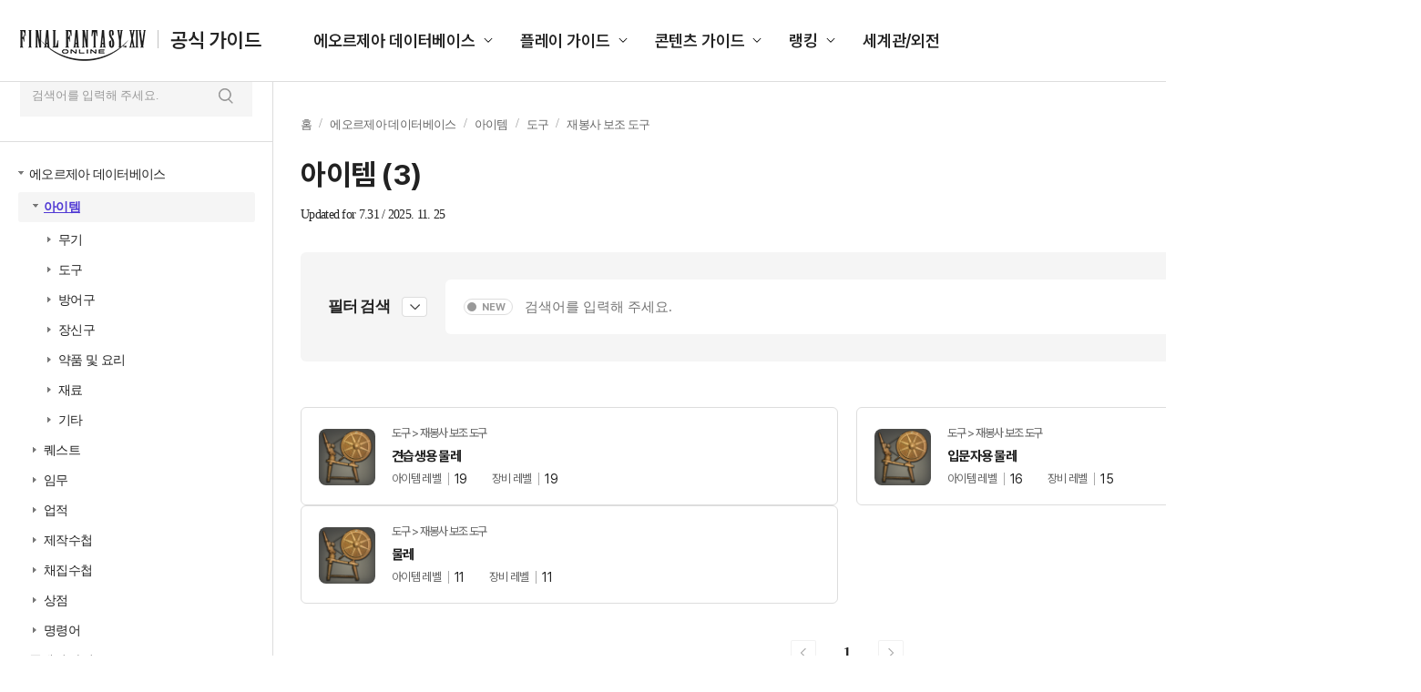

--- FILE ---
content_type: text/html; charset=utf-8
request_url: https://guide.ff14.co.kr/lodestone/db/item?category2=2&category3=23&min_item_lv=11&max_item_lv=20
body_size: 777290
content:
<!DOCTYPE html>
<html lang="ko">

<head>
    <title>공식 가이드 : 파이널판타지14 (FINAL FANTASY XIV)</title>
    <meta charset="UTF-8" />
    <meta name="viewport" content="width=1700" />
    <meta http-equiv="X-UA-Compatible" content="ie=edge" />
    <meta name="description" content="공식 가이드 : 파이널판타지14 (FINAL FANTASY XIV)">
    <meta name="keywords" content="공식 가이드 : 파이널판타지14 (FINAL FANTASY XIV)">
    <meta name="author" content="sans">
    <meta property="og:locale" content="ko_KR">
    <meta property="og:title" content="공식 가이드 : 파이널판타지14 (FINAL FANTASY XIV)">
    <meta property="og:url" content="">
    <meta property="og:type" content="website">
    <meta property="og:description" content="공식 가이드 : 파이널판타지14 (FINAL FANTASY XIV)">
    <meta property="og:image:type" content="image/jpeg">
    <meta property="og:image:width" content="1200">
    <meta property="og:image:height" content="630">
    <meta property="og:image:alt" content="공식 가이드 : 파이널판타지14 (FINAL FANTASY XIV)">
    <meta name="twitter:card" content="summary">
    <meta name="twitter:title" content="공식 가이드 : 파이널판타지14 (FINAL FANTASY XIV)">
    <meta name="twitter:description" content="공식 가이드 : 파이널판타지14 (FINAL FANTASY XIV)">
    <meta name="twitter:site" content="https://twitter.com/FFXIV_KOREA">
    
    <script type="text/javascript">
      var pwp = {
          rootUrl: '/',
          staticUrl: '//image.ff14.co.kr/html2/guide/'
      };
      var cdnUrl = '//image.ff14.co.kr/html2/guide/';
    </script>
    <script type="text/javascript" src="//image.ff14.co.kr/html2/libs/jquery/jquery-1.12.4.min.js"></script>
    <script type="text/javascript" src="//image.ff14.co.kr/html2/js/uph-1.0.4.min.js" charset="utf-8"></script>
    <script type="text/javascript" src="//image.ff14.co.kr/html2/scripts/pwp.lib.js" charset="utf-8"></script>
    <script type="text/javascript" src="//www.ff14.co.kr/events/Scripts/Common/Common.js"></script>
    <script type="text/javascript" src="//image.ff14.co.kr/html2/libs/HtmlSanitizer/HtmlSanitizer.js?v=2025120422" charset="utf-8"></script>
    <script type="text/javascript" src="//image.ff14.co.kr/html2/plugin/js/swiper-bundle.min.js" charset="utf-8"></script>
    <link rel="stylesheet" href="//image.ff14.co.kr/html2/plugin/css/swiper-bundle.min.css" />
    <link href="//image.ff14.co.kr/html2/2024_guide/css/ui.css?v=20241112" rel="stylesheet">
    
    
    
    <script>
        $(function () {
            $('.info_more').on('click', function () {
                if ($(this).hasClass('info_show')) {
                    $(this).hide();
                    $(this).parent().find('table tr').show();
                    $(this).prev('.info_hide').show();
                    $(this).next('.info_hide').show();
                }
                if ($(this).hasClass('info_hide')) {
                    $(this).hide();
                    $(this).parent().find('table tr:gt(5)').hide();
                    $(this).prev('.info_show').show();
                    $(this).next('.info_show').show();
                }
            });
        });
        function Search(frm) {

            var keyword = $('input[name=keyword]', frm).val();
            keyword = HtmlSanitizer.SanitizeHtml(keyword);

            if (keyword.length < 2) {
                alert('2자 이상 검색어를 입력하세요.')
                return false;
            }
            if (!/[0-9가-힣a-zA-Z\s]/.test(keyword)) {
                alert('한글 또는 영문의 유효한 검색어를 입력하세요.');
                return false;
            }



            if ($("#isNew").hasClass("off") == true) {
                $("#newOnly").val("false");
            } else {
                $("#newOnly").val("true");
            }

            if ($(".filter_area").hasClass("on")) {
                fnFilterSearch();
                return false;
            }
            return true;
        }

        function Search2(frm, type) {
            var keyword = $('input[name=keyword]', frm).val();
            keyword = HtmlSanitizer.SanitizeHtml(keyword);

            if (keyword.length < 2) {
                alert('2자 이상 검색어를 입력하세요.')
                return false;
            }
            if (!/[0-9가-힣a-zA-Z\s]/.test(keyword)) {
                alert('한글 또는 영문의 유효한 검색어를 입력하세요.');
                return false;
            }


            //frmkeyword 폼이 없는 경우(필터가 없는 경우)
            if ($("#frmkeyword").length == 0) {
                var frm = pwp.util.createForm('frmOthers', 'get', '/lodestone/search');
                var ahf = pwp.util.addHiddenField;
                //좌측
                if (type == 1) {
                    var isNew = $("input:checkbox[name=\"chknewOnly\"]:checked").length > 0 ? "true" : "false";
                    ahf(frm, 'newOnly', isNew);
                }
                else //우측 상단
                {
                    var isNew = "false";
                    if ($("#frmkeyword2 [name='isNew']").hasClass("off") == true) {
                        isNew = "false"
                    } else {
                        isNew = "true"
                    }
                    ahf(frm, 'newOnly', isNew);
                }
                ahf(frm, 'keyword', keyword);
                $('form[name=\"frmOthers\"]').submit();
                return false;
            }
            else {
                //좌측
                if (type == 1) {
                    var isNew = $("input:checkbox[name=\"chknewOnly\"]:checked").length > 0 ? true : false

                    $("#frmkeyword [name='newOnly']").val(isNew);

                    if (isNew) {
                        $("#frmkeyword [name='isNew']").removeClass("off");
                    } else {
                        $("#frmkeyword [name='isNew']").addClass("off");
                    }
                }
                else //우측 상단
                {
                    if ($("#frmkeyword2 [name='isNew']").hasClass("off") == true) {
                        $("#frmkeyword [name='newOnly']").val("false");
                        $("#frmkeyword [name='isNew']").addClass("off");

                    } else {
                        $("#frmkeyword [name='newOnly']").val("true");
                        $("#frmkeyword [name='isNew']").removeClass("off");
                    }
                }

                $("#frmkeyword #keyword").val(keyword);
                $("#frmkeyword").submit();

            }


            return false;
        }
    </script>
    <script type="text/javascript" src="//image.ff14.co.kr/html2/libs/jquery/jquery.tmpl.min.js" charset="utf-8"></script>


</head>

<body>
    <div class="wrap">

        <div class="container">
            <!-- Gnb -->
            <header class="header">
                <div class="logo">
                    <h1>
                        <a href="/">
                            <img src="//image.ff14.co.kr/html2/2024_guide/img/logo_new.png?a452103c59cfdcebdfa06be40ae36a98" alt="FINAL FANTASY XIV 공식 가이드">
                            <strong>공식 가이드</strong>
                        </a>
                    </h1>
                </div>

                <ul class="gnb">
                    <li>
                        <a href="#">에오르제아 데이터베이스</a>
                        <ul class="list_gnb_sub" data-sub>
                            <li><a href="javascript:fnOpenLeftMenu(1,0, 0, 0, 0, '/lodestone/db/item')">아이템</a></li>
                            <li><a href="javascript:fnOpenLeftMenu(2, 0, 0, 0, 0, '/lodestone/db/quest')">퀘스트</a></li>
                            <li><a href="javascript:fnOpenLeftMenu(3, 0, 0, 0, 0, '/lodestone/db/duty')">임무</a></li>
                            <li><a href="javascript:fnOpenLeftMenu(4, 0, 0, 0, 0, '/lodestone/db/achievement')">업적</a></li>
                            <li><a href="javascript:fnOpenLeftMenu(5, 0, 0, 0, 0, '/lodestone/db/recipe')">제작수첩</a></li>
                            <li><a href="javascript:fnOpenLeftMenu(6, 0, 0, 0, 0, '/lodestone/db/gathering')">채집수첩</a></li>
                            <li><a href="javascript:fnOpenLeftMenu(7,0, 0, 0, 0, '/lodestone/db/shop')">상점</a></li>
                            <li><a href="javascript:fnOpenLeftMenu(8, 0, 0, 0, 0, '/lodestone/db/text_command')">명령어</a></li>
                        </ul>
                    </li>
                    <li>
                        <a href="#">플레이 가이드</a>
                        <ul class="list_gnb_sub" data-sub>
                            <li><a href="/lodestone/playguide/main">초보자 가이드</a></li>
                            <li><a href="/job">전투 직업 가이드</a></li>
                            <li><a href="/job/CraftingGathering">생활 직업 가이드</a></li>
                            <li><a href="/map">풍맥 가이드</a></li>
                        </ul>
                    </li>
                    <li>
                        <a href="#">콘텐츠 가이드</a>
                        <ul class="list_gnb_sub" data-sub>
                            <li><a href="/pvp/sub01">PvP 가이드</a></li>
                            <li><a href="/deepdungeon3">딥 던전</a></li>
                            <li><a href="/Goldsaucer">맨더빌 골드 소서</a></li>
                            <li><a href="/cosmic_exploration">우주 개척</a></li>
                            <li><a href="/IslandSanctuary">무인도 개척</a></li>
                            <li><a href="/Ishgard">이슈가르드 부흥</a></li>
                            <li><a href="/housing">하우징</a></li>
                            <li><a href="/wedding">영원한 언약식</a></li>
                        </ul>
                    </li>
                    <li>
                        <a href="#">랭킹</a>
                        <ul class="list_gnb_sub" data-sub>
                            <li><a href="//www.ff14.co.kr/ranking/crystallineconflict" target="_blank">크리스탈라인 컨플릭트</a></li>
                            <li><a href="//www.ff14.co.kr/ranking/deepdungeon3/party" target="_blank">에우레카 오르토스</a></li>
                            <li><a href="//www.ff14.co.kr/ranking/deepdungeon2/party" target="_blank">천궁탑</a></li>
                            <li><a href="//www.ff14.co.kr/ranking/deepdungeon/party" target="_blank">망자의 궁전</a></li>
                        </ul>
                    </li>
                    <li>
                        <a href="/world">세계관/외전</a>
                    </li>
                </ul>

                <!-- 최근 검색어 있을 경우 class="active" 추가해 주세요. -->
                <div class="search_area ">
                    <div class="search_box">
                        <form id="frmkeyword2" name="frmkeyword2" action="/lodestone/search" method="get" onsubmit="Search2(this, 2); return false">

                            <div class="inp_box">
                                <input type="text" name="keyword" maxlength="50" class="inp_search" placeholder="검색어를 입력해 주세요.">
                            </div>
                            <button type="button" name="isNew" class="btn_new">NEW</button>
                        </form>

                        <button type="submit" class="btn_search"><span class="hidden">검색</span></button>
                        <button type="button" class="btn_del"><span class="hidden">삭제</span></button>
                    </div>

                    <div class="list_search">
                        <span>최근 검색어</span>
                        <ul>
                            <li>
                                <a href="#">맨더빌</a>
                                <button type="button" class="btn_del type2">삭제</button>
                            </li>
                            <li>
                                <a href="#">승천 한손검</a>
                                <button type="button" class="btn_del type2">삭제</button>
                            </li>
                            <li>
                                <a href="#">보강된 신조 치유사</a>
                                <button type="button" class="btn_del type2">삭제</button>
                            </li>
                            <li>
                                <a href="#">모웬 상회 특선 대리석</a>
                                <button type="button" class="btn_del type2">삭제</button>
                            </li>
                            <li>
                                <a href="#">승화 쿠쿠루 콩</a>
                                <button type="button" class="btn_del type2">삭제</button>
                            </li>
                            <li>
                                <a href="#">수첩을 애용하는</a>
                                <button type="button" class="btn_del type2">삭제</button>
                            </li>
                            <li>
                                <a href="#">수집가용 대왕꿀벌 벌집</a>
                                <button type="button" class="btn_del type2">삭제</button>
                            </li>
                            <li>
                                <a href="#">개량용 바람 크리스탈</a>
                                <button type="button" class="btn_del type2">삭제</button>
                            </li>
                            <li>
                                <a href="#">재보강된 북극성</a>
                                <button type="button" class="btn_del type2">삭제</button>
                            </li>
                            <li>
                                <a href="#">크리스탈</a>
                                <button type="button" class="btn_del type2">삭제</button>
                            </li>
                        </ul>
                    </div>
                </div>
            </header>
            <!-- // GNB -->
            <div class="contents">
                

<!-- LNB -->
<div class="lnb">

    <div class="inner ico1">
        <a href="//www.ff14.co.kr" class="">공식 홈페이지 바로가기</a>
        <ul class="list_site" data-sub>
            <li><a href="//www.ff14.co.kr">액토즈소프트</a></li>
            <li><a href="https://ff14.game.naver.com">네이버</a></li>
            <li><a href="https://ff14.game.daum.net">다음카카오</a></li>
        </ul>
    </div>

    <div class="inner ico2">
        <span>파이널판타지14<br>공식 가이드에 오신 것을 환영합니다.</span>
        <strong>궁금한 점을 검색해 보세요.</strong>
        <label class="lbl_check">
            <input type="checkbox" id="chknewOnly" name="chknewOnly">
            <span>최신 패치 데이터 보기</span>
        </label>

        <!-- 클릭 시 class="on" 추가 -->
        <form action="/lodestone/search" method="get" onsubmit="return false;" id="frmkeyword3" name="frmkeyword3">
            <div class="inp_search ">
                <input type="text" name="keyword" maxlength="50" placeholder="검색어를 입력해 주세요.">
                <button type="submit" class="btn_search" onclick="Search2($('#frmkeyword3'), 1);"><span class="hidden">검색</span></button>
                <button type="button" class="btn_del"><span class="hidden">삭제</span></button>
            </div>
        </form>
    </div>
    <div class="inner ico3">
        <ul class="depth1">
            <!-- 하위 뎁스 펼칠 경우 li class="on" 추가해 주세요. -->
            <li>
                <span><a href="#">에오르제아 데이터베이스</a></span>

                <ul class="depth2">
                    <li id="leftitem0_0" name="leftitem0_0">
                        <span><a href="javascript:fnOpenLeftMenu(1,0, 0, 0, 0, '/lodestone/db/item')">아이템</a></span>
                        <ul class="depth3">
                                    <li id="leftitem1_0" name="leftitem1_0">
                                        <span><a href="javascript:fnOpenLeftMenu(1,1,0, 0, 0,'/lodestone/db/item?category2=1')">무기</a></span>
                                        <ul class="depth4">
                                                <li  id="leftitem1_2" name="leftitem1_2">
                                                    <span><a href="javascript:fnOpenLeftMenu(1,1,2, 0, 0, '/lodestone/db/item?category2=1&amp;category3=2')">한손검</a></span>
                                                        <ul class="depth5">
                                                            <li class="no_arrow"><span><a href="javascript:fnOpenLeftMenu(1,1,2,1,0, '/lodestone/db/item?category2=1&amp;category3=2&amp;min_gear_lv=91&amp;max_gear_lv=100')">장비 레벨 91~100</a></span></li>
                                                            <li class="no_arrow"><span><a href="javascript:fnOpenLeftMenu(1,1,2,2,0,'/lodestone/db/item?category2=1&amp;category3=2&amp;min_gear_lv=81&amp;max_gear_lv=90')">장비 레벨 81~90</a></span></li>
                                                            <li class="no_arrow"><span><a href="javascript:fnOpenLeftMenu(1,1,2,3,0,'/lodestone/db/item?category2=1&amp;category3=2&amp;min_gear_lv=71&amp;max_gear_lv=80')">장비 레벨 71~80</a></span></li>
                                                            <li class="no_arrow"><span><a href="javascript:fnOpenLeftMenu(1,1,2,4,0,'/lodestone/db/item?category2=1&amp;category3=2&amp;min_gear_lv=61&amp;max_gear_lv=70')">장비 레벨 61~70</a></span></li>
                                                            <li class="no_arrow"><span><a href="javascript:fnOpenLeftMenu(1,1,2,5,0,'/lodestone/db/item?category2=1&amp;category3=2&amp;min_gear_lv=51&amp;max_gear_lv=60')">장비 레벨 51~60</a></span></li>
                                                            <li class="no_arrow"><span><a href="javascript:fnOpenLeftMenu(1,1,2,6,0,'/lodestone/db/item?category2=1&amp;category3=2&amp;min_gear_lv=1&amp;max_gear_lv=50')">장비 레벨 1-50</a></span></li>
                                                            <li class="no_arrow"><span><a href="javascript:fnOpenLeftMenu(1,1,2,7,0,'/lodestone/db/item?category2=1&amp;category3=2&amp;min_item_lv=701')">아이템 레벨 701이상</a></span></li>
                                                            <li class="no_arrow"><span><a href="javascript:fnOpenLeftMenu(1,1,2,8,0,'/lodestone/db/item?category2=1&amp;category3=2&amp;min_item_lv=601&amp;max_item_lv=700')">아이템 레벨 601~700</a></span></li>
                                                            <li class="no_arrow"><span><a href="javascript:fnOpenLeftMenu(1,1,2,9,0,'/lodestone/db/item?category2=1&amp;category3=2&amp;min_item_lv=501&amp;max_item_lv=600')">아이템 레벨 501~600</a></span></li>
                                                            <li class="no_arrow"><span><a href="javascript:fnOpenLeftMenu(1,1,2,10,0,'/lodestone/db/item?category2=1&amp;category3=2&amp;min_item_lv=1&amp;max_item_lv=500')">아이템 레벨 1~500</a></span></li>
                                                        </ul>
                                                </li>
                                                <li  id="leftitem1_3" name="leftitem1_3">
                                                    <span><a href="javascript:fnOpenLeftMenu(1,1,3, 0, 0, '/lodestone/db/item?category2=1&amp;category3=3')">양손도끼</a></span>
                                                        <ul class="depth5">
                                                            <li class="no_arrow"><span><a href="javascript:fnOpenLeftMenu(1,1,3,1,0, '/lodestone/db/item?category2=1&amp;category3=3&amp;min_gear_lv=91&amp;max_gear_lv=100')">장비 레벨 91~100</a></span></li>
                                                            <li class="no_arrow"><span><a href="javascript:fnOpenLeftMenu(1,1,3,2,0,'/lodestone/db/item?category2=1&amp;category3=3&amp;min_gear_lv=81&amp;max_gear_lv=90')">장비 레벨 81~90</a></span></li>
                                                            <li class="no_arrow"><span><a href="javascript:fnOpenLeftMenu(1,1,3,3,0,'/lodestone/db/item?category2=1&amp;category3=3&amp;min_gear_lv=71&amp;max_gear_lv=80')">장비 레벨 71~80</a></span></li>
                                                            <li class="no_arrow"><span><a href="javascript:fnOpenLeftMenu(1,1,3,4,0,'/lodestone/db/item?category2=1&amp;category3=3&amp;min_gear_lv=61&amp;max_gear_lv=70')">장비 레벨 61~70</a></span></li>
                                                            <li class="no_arrow"><span><a href="javascript:fnOpenLeftMenu(1,1,3,5,0,'/lodestone/db/item?category2=1&amp;category3=3&amp;min_gear_lv=51&amp;max_gear_lv=60')">장비 레벨 51~60</a></span></li>
                                                            <li class="no_arrow"><span><a href="javascript:fnOpenLeftMenu(1,1,3,6,0,'/lodestone/db/item?category2=1&amp;category3=3&amp;min_gear_lv=1&amp;max_gear_lv=50')">장비 레벨 1-50</a></span></li>
                                                            <li class="no_arrow"><span><a href="javascript:fnOpenLeftMenu(1,1,3,7,0,'/lodestone/db/item?category2=1&amp;category3=3&amp;min_item_lv=701')">아이템 레벨 701이상</a></span></li>
                                                            <li class="no_arrow"><span><a href="javascript:fnOpenLeftMenu(1,1,3,8,0,'/lodestone/db/item?category2=1&amp;category3=3&amp;min_item_lv=601&amp;max_item_lv=700')">아이템 레벨 601~700</a></span></li>
                                                            <li class="no_arrow"><span><a href="javascript:fnOpenLeftMenu(1,1,3,9,0,'/lodestone/db/item?category2=1&amp;category3=3&amp;min_item_lv=501&amp;max_item_lv=600')">아이템 레벨 501~600</a></span></li>
                                                            <li class="no_arrow"><span><a href="javascript:fnOpenLeftMenu(1,1,3,10,0,'/lodestone/db/item?category2=1&amp;category3=3&amp;min_item_lv=1&amp;max_item_lv=500')">아이템 레벨 1~500</a></span></li>
                                                        </ul>
                                                </li>
                                                <li  id="leftitem1_87" name="leftitem1_87">
                                                    <span><a href="javascript:fnOpenLeftMenu(1,1,87, 0, 0, '/lodestone/db/item?category2=1&amp;category3=87')">양손검</a></span>
                                                        <ul class="depth5">
                                                            <li class="no_arrow"><span><a href="javascript:fnOpenLeftMenu(1,1,87,1,0, '/lodestone/db/item?category2=1&amp;category3=87&amp;min_gear_lv=91&amp;max_gear_lv=100')">장비 레벨 91~100</a></span></li>
                                                            <li class="no_arrow"><span><a href="javascript:fnOpenLeftMenu(1,1,87,2,0,'/lodestone/db/item?category2=1&amp;category3=87&amp;min_gear_lv=81&amp;max_gear_lv=90')">장비 레벨 81~90</a></span></li>
                                                            <li class="no_arrow"><span><a href="javascript:fnOpenLeftMenu(1,1,87,3,0,'/lodestone/db/item?category2=1&amp;category3=87&amp;min_gear_lv=71&amp;max_gear_lv=80')">장비 레벨 71~80</a></span></li>
                                                            <li class="no_arrow"><span><a href="javascript:fnOpenLeftMenu(1,1,87,4,0,'/lodestone/db/item?category2=1&amp;category3=87&amp;min_gear_lv=61&amp;max_gear_lv=70')">장비 레벨 61~70</a></span></li>
                                                            <li class="no_arrow"><span><a href="javascript:fnOpenLeftMenu(1,1,87,5,0,'/lodestone/db/item?category2=1&amp;category3=87&amp;min_gear_lv=51&amp;max_gear_lv=60')">장비 레벨 51~60</a></span></li>
                                                            <li class="no_arrow"><span><a href="javascript:fnOpenLeftMenu(1,1,87,6,0,'/lodestone/db/item?category2=1&amp;category3=87&amp;min_gear_lv=1&amp;max_gear_lv=50')">장비 레벨 1-50</a></span></li>
                                                            <li class="no_arrow"><span><a href="javascript:fnOpenLeftMenu(1,1,87,7,0,'/lodestone/db/item?category2=1&amp;category3=87&amp;min_item_lv=701')">아이템 레벨 701이상</a></span></li>
                                                            <li class="no_arrow"><span><a href="javascript:fnOpenLeftMenu(1,1,87,8,0,'/lodestone/db/item?category2=1&amp;category3=87&amp;min_item_lv=601&amp;max_item_lv=700')">아이템 레벨 601~700</a></span></li>
                                                            <li class="no_arrow"><span><a href="javascript:fnOpenLeftMenu(1,1,87,9,0,'/lodestone/db/item?category2=1&amp;category3=87&amp;min_item_lv=501&amp;max_item_lv=600')">아이템 레벨 501~600</a></span></li>
                                                            <li class="no_arrow"><span><a href="javascript:fnOpenLeftMenu(1,1,87,10,0,'/lodestone/db/item?category2=1&amp;category3=87&amp;min_item_lv=1&amp;max_item_lv=500')">아이템 레벨 1~500</a></span></li>
                                                        </ul>
                                                </li>
                                                <li  id="leftitem1_106" name="leftitem1_106">
                                                    <span><a href="javascript:fnOpenLeftMenu(1,1,106, 0, 0, '/lodestone/db/item?category2=1&amp;category3=106')">건블레이드</a></span>
                                                        <ul class="depth5">
                                                            <li class="no_arrow"><span><a href="javascript:fnOpenLeftMenu(1,1,106,1,0, '/lodestone/db/item?category2=1&amp;category3=106&amp;min_gear_lv=91&amp;max_gear_lv=100')">장비 레벨 91~100</a></span></li>
                                                            <li class="no_arrow"><span><a href="javascript:fnOpenLeftMenu(1,1,106,2,0,'/lodestone/db/item?category2=1&amp;category3=106&amp;min_gear_lv=81&amp;max_gear_lv=90')">장비 레벨 81~90</a></span></li>
                                                            <li class="no_arrow"><span><a href="javascript:fnOpenLeftMenu(1,1,106,3,0,'/lodestone/db/item?category2=1&amp;category3=106&amp;min_gear_lv=71&amp;max_gear_lv=80')">장비 레벨 71~80</a></span></li>
                                                            <li class="no_arrow"><span><a href="javascript:fnOpenLeftMenu(1,1,106,4,0,'/lodestone/db/item?category2=1&amp;category3=106&amp;min_gear_lv=61&amp;max_gear_lv=70')">장비 레벨 61~70</a></span></li>
                                                            <li class="no_arrow"><span><a href="javascript:fnOpenLeftMenu(1,1,106,5,0,'/lodestone/db/item?category2=1&amp;category3=106&amp;min_gear_lv=51&amp;max_gear_lv=60')">장비 레벨 51~60</a></span></li>
                                                            <li class="no_arrow"><span><a href="javascript:fnOpenLeftMenu(1,1,106,6,0,'/lodestone/db/item?category2=1&amp;category3=106&amp;min_gear_lv=1&amp;max_gear_lv=50')">장비 레벨 1-50</a></span></li>
                                                            <li class="no_arrow"><span><a href="javascript:fnOpenLeftMenu(1,1,106,7,0,'/lodestone/db/item?category2=1&amp;category3=106&amp;min_item_lv=701')">아이템 레벨 701이상</a></span></li>
                                                            <li class="no_arrow"><span><a href="javascript:fnOpenLeftMenu(1,1,106,8,0,'/lodestone/db/item?category2=1&amp;category3=106&amp;min_item_lv=601&amp;max_item_lv=700')">아이템 레벨 601~700</a></span></li>
                                                            <li class="no_arrow"><span><a href="javascript:fnOpenLeftMenu(1,1,106,9,0,'/lodestone/db/item?category2=1&amp;category3=106&amp;min_item_lv=501&amp;max_item_lv=600')">아이템 레벨 501~600</a></span></li>
                                                            <li class="no_arrow"><span><a href="javascript:fnOpenLeftMenu(1,1,106,10,0,'/lodestone/db/item?category2=1&amp;category3=106&amp;min_item_lv=1&amp;max_item_lv=500')">아이템 레벨 1~500</a></span></li>
                                                        </ul>
                                                </li>
                                                <li  id="leftitem1_5" name="leftitem1_5">
                                                    <span><a href="javascript:fnOpenLeftMenu(1,1,5, 0, 0, '/lodestone/db/item?category2=1&amp;category3=5')">양손창</a></span>
                                                        <ul class="depth5">
                                                            <li class="no_arrow"><span><a href="javascript:fnOpenLeftMenu(1,1,5,1,0, '/lodestone/db/item?category2=1&amp;category3=5&amp;min_gear_lv=91&amp;max_gear_lv=100')">장비 레벨 91~100</a></span></li>
                                                            <li class="no_arrow"><span><a href="javascript:fnOpenLeftMenu(1,1,5,2,0,'/lodestone/db/item?category2=1&amp;category3=5&amp;min_gear_lv=81&amp;max_gear_lv=90')">장비 레벨 81~90</a></span></li>
                                                            <li class="no_arrow"><span><a href="javascript:fnOpenLeftMenu(1,1,5,3,0,'/lodestone/db/item?category2=1&amp;category3=5&amp;min_gear_lv=71&amp;max_gear_lv=80')">장비 레벨 71~80</a></span></li>
                                                            <li class="no_arrow"><span><a href="javascript:fnOpenLeftMenu(1,1,5,4,0,'/lodestone/db/item?category2=1&amp;category3=5&amp;min_gear_lv=61&amp;max_gear_lv=70')">장비 레벨 61~70</a></span></li>
                                                            <li class="no_arrow"><span><a href="javascript:fnOpenLeftMenu(1,1,5,5,0,'/lodestone/db/item?category2=1&amp;category3=5&amp;min_gear_lv=51&amp;max_gear_lv=60')">장비 레벨 51~60</a></span></li>
                                                            <li class="no_arrow"><span><a href="javascript:fnOpenLeftMenu(1,1,5,6,0,'/lodestone/db/item?category2=1&amp;category3=5&amp;min_gear_lv=1&amp;max_gear_lv=50')">장비 레벨 1-50</a></span></li>
                                                            <li class="no_arrow"><span><a href="javascript:fnOpenLeftMenu(1,1,5,7,0,'/lodestone/db/item?category2=1&amp;category3=5&amp;min_item_lv=701')">아이템 레벨 701이상</a></span></li>
                                                            <li class="no_arrow"><span><a href="javascript:fnOpenLeftMenu(1,1,5,8,0,'/lodestone/db/item?category2=1&amp;category3=5&amp;min_item_lv=601&amp;max_item_lv=700')">아이템 레벨 601~700</a></span></li>
                                                            <li class="no_arrow"><span><a href="javascript:fnOpenLeftMenu(1,1,5,9,0,'/lodestone/db/item?category2=1&amp;category3=5&amp;min_item_lv=501&amp;max_item_lv=600')">아이템 레벨 501~600</a></span></li>
                                                            <li class="no_arrow"><span><a href="javascript:fnOpenLeftMenu(1,1,5,10,0,'/lodestone/db/item?category2=1&amp;category3=5&amp;min_item_lv=1&amp;max_item_lv=500')">아이템 레벨 1~500</a></span></li>
                                                        </ul>
                                                </li>
                                                <li  id="leftitem1_108" name="leftitem1_108">
                                                    <span><a href="javascript:fnOpenLeftMenu(1,1,108, 0, 0, '/lodestone/db/item?category2=1&amp;category3=108')">양손낫</a></span>
                                                        <ul class="depth5">
                                                            <li class="no_arrow"><span><a href="javascript:fnOpenLeftMenu(1,1,108,1,0, '/lodestone/db/item?category2=1&amp;category3=108&amp;min_gear_lv=91&amp;max_gear_lv=100')">장비 레벨 91~100</a></span></li>
                                                            <li class="no_arrow"><span><a href="javascript:fnOpenLeftMenu(1,1,108,2,0,'/lodestone/db/item?category2=1&amp;category3=108&amp;min_gear_lv=81&amp;max_gear_lv=90')">장비 레벨 81~90</a></span></li>
                                                            <li class="no_arrow"><span><a href="javascript:fnOpenLeftMenu(1,1,108,3,0,'/lodestone/db/item?category2=1&amp;category3=108&amp;min_gear_lv=71&amp;max_gear_lv=80')">장비 레벨 71~80</a></span></li>
                                                            <li class="no_arrow"><span><a href="javascript:fnOpenLeftMenu(1,1,108,4,0,'/lodestone/db/item?category2=1&amp;category3=108&amp;min_gear_lv=61&amp;max_gear_lv=70')">장비 레벨 61~70</a></span></li>
                                                            <li class="no_arrow"><span><a href="javascript:fnOpenLeftMenu(1,1,108,5,0,'/lodestone/db/item?category2=1&amp;category3=108&amp;min_gear_lv=51&amp;max_gear_lv=60')">장비 레벨 51~60</a></span></li>
                                                            <li class="no_arrow"><span><a href="javascript:fnOpenLeftMenu(1,1,108,6,0,'/lodestone/db/item?category2=1&amp;category3=108&amp;min_gear_lv=1&amp;max_gear_lv=50')">장비 레벨 1-50</a></span></li>
                                                            <li class="no_arrow"><span><a href="javascript:fnOpenLeftMenu(1,1,108,7,0,'/lodestone/db/item?category2=1&amp;category3=108&amp;min_item_lv=701')">아이템 레벨 701이상</a></span></li>
                                                            <li class="no_arrow"><span><a href="javascript:fnOpenLeftMenu(1,1,108,8,0,'/lodestone/db/item?category2=1&amp;category3=108&amp;min_item_lv=601&amp;max_item_lv=700')">아이템 레벨 601~700</a></span></li>
                                                            <li class="no_arrow"><span><a href="javascript:fnOpenLeftMenu(1,1,108,9,0,'/lodestone/db/item?category2=1&amp;category3=108&amp;min_item_lv=501&amp;max_item_lv=600')">아이템 레벨 501~600</a></span></li>
                                                            <li class="no_arrow"><span><a href="javascript:fnOpenLeftMenu(1,1,108,10,0,'/lodestone/db/item?category2=1&amp;category3=108&amp;min_item_lv=1&amp;max_item_lv=500')">아이템 레벨 1~500</a></span></li>
                                                        </ul>
                                                </li>
                                                <li  id="leftitem1_1" name="leftitem1_1">
                                                    <span><a href="javascript:fnOpenLeftMenu(1,1,1, 0, 0, '/lodestone/db/item?category2=1&amp;category3=1')">격투무기</a></span>
                                                        <ul class="depth5">
                                                            <li class="no_arrow"><span><a href="javascript:fnOpenLeftMenu(1,1,1,1,0, '/lodestone/db/item?category2=1&amp;category3=1&amp;min_gear_lv=91&amp;max_gear_lv=100')">장비 레벨 91~100</a></span></li>
                                                            <li class="no_arrow"><span><a href="javascript:fnOpenLeftMenu(1,1,1,2,0,'/lodestone/db/item?category2=1&amp;category3=1&amp;min_gear_lv=81&amp;max_gear_lv=90')">장비 레벨 81~90</a></span></li>
                                                            <li class="no_arrow"><span><a href="javascript:fnOpenLeftMenu(1,1,1,3,0,'/lodestone/db/item?category2=1&amp;category3=1&amp;min_gear_lv=71&amp;max_gear_lv=80')">장비 레벨 71~80</a></span></li>
                                                            <li class="no_arrow"><span><a href="javascript:fnOpenLeftMenu(1,1,1,4,0,'/lodestone/db/item?category2=1&amp;category3=1&amp;min_gear_lv=61&amp;max_gear_lv=70')">장비 레벨 61~70</a></span></li>
                                                            <li class="no_arrow"><span><a href="javascript:fnOpenLeftMenu(1,1,1,5,0,'/lodestone/db/item?category2=1&amp;category3=1&amp;min_gear_lv=51&amp;max_gear_lv=60')">장비 레벨 51~60</a></span></li>
                                                            <li class="no_arrow"><span><a href="javascript:fnOpenLeftMenu(1,1,1,6,0,'/lodestone/db/item?category2=1&amp;category3=1&amp;min_gear_lv=1&amp;max_gear_lv=50')">장비 레벨 1-50</a></span></li>
                                                            <li class="no_arrow"><span><a href="javascript:fnOpenLeftMenu(1,1,1,7,0,'/lodestone/db/item?category2=1&amp;category3=1&amp;min_item_lv=701')">아이템 레벨 701이상</a></span></li>
                                                            <li class="no_arrow"><span><a href="javascript:fnOpenLeftMenu(1,1,1,8,0,'/lodestone/db/item?category2=1&amp;category3=1&amp;min_item_lv=601&amp;max_item_lv=700')">아이템 레벨 601~700</a></span></li>
                                                            <li class="no_arrow"><span><a href="javascript:fnOpenLeftMenu(1,1,1,9,0,'/lodestone/db/item?category2=1&amp;category3=1&amp;min_item_lv=501&amp;max_item_lv=600')">아이템 레벨 501~600</a></span></li>
                                                            <li class="no_arrow"><span><a href="javascript:fnOpenLeftMenu(1,1,1,10,0,'/lodestone/db/item?category2=1&amp;category3=1&amp;min_item_lv=1&amp;max_item_lv=500')">아이템 레벨 1~500</a></span></li>
                                                        </ul>
                                                </li>
                                                <li  id="leftitem1_96" name="leftitem1_96">
                                                    <span><a href="javascript:fnOpenLeftMenu(1,1,96, 0, 0, '/lodestone/db/item?category2=1&amp;category3=96')">외날검</a></span>
                                                        <ul class="depth5">
                                                            <li class="no_arrow"><span><a href="javascript:fnOpenLeftMenu(1,1,96,1,0, '/lodestone/db/item?category2=1&amp;category3=96&amp;min_gear_lv=91&amp;max_gear_lv=100')">장비 레벨 91~100</a></span></li>
                                                            <li class="no_arrow"><span><a href="javascript:fnOpenLeftMenu(1,1,96,2,0,'/lodestone/db/item?category2=1&amp;category3=96&amp;min_gear_lv=81&amp;max_gear_lv=90')">장비 레벨 81~90</a></span></li>
                                                            <li class="no_arrow"><span><a href="javascript:fnOpenLeftMenu(1,1,96,3,0,'/lodestone/db/item?category2=1&amp;category3=96&amp;min_gear_lv=71&amp;max_gear_lv=80')">장비 레벨 71~80</a></span></li>
                                                            <li class="no_arrow"><span><a href="javascript:fnOpenLeftMenu(1,1,96,4,0,'/lodestone/db/item?category2=1&amp;category3=96&amp;min_gear_lv=61&amp;max_gear_lv=70')">장비 레벨 61~70</a></span></li>
                                                            <li class="no_arrow"><span><a href="javascript:fnOpenLeftMenu(1,1,96,5,0,'/lodestone/db/item?category2=1&amp;category3=96&amp;min_gear_lv=51&amp;max_gear_lv=60')">장비 레벨 51~60</a></span></li>
                                                            <li class="no_arrow"><span><a href="javascript:fnOpenLeftMenu(1,1,96,6,0,'/lodestone/db/item?category2=1&amp;category3=96&amp;min_gear_lv=1&amp;max_gear_lv=50')">장비 레벨 1-50</a></span></li>
                                                            <li class="no_arrow"><span><a href="javascript:fnOpenLeftMenu(1,1,96,7,0,'/lodestone/db/item?category2=1&amp;category3=96&amp;min_item_lv=701')">아이템 레벨 701이상</a></span></li>
                                                            <li class="no_arrow"><span><a href="javascript:fnOpenLeftMenu(1,1,96,8,0,'/lodestone/db/item?category2=1&amp;category3=96&amp;min_item_lv=601&amp;max_item_lv=700')">아이템 레벨 601~700</a></span></li>
                                                            <li class="no_arrow"><span><a href="javascript:fnOpenLeftMenu(1,1,96,9,0,'/lodestone/db/item?category2=1&amp;category3=96&amp;min_item_lv=501&amp;max_item_lv=600')">아이템 레벨 501~600</a></span></li>
                                                            <li class="no_arrow"><span><a href="javascript:fnOpenLeftMenu(1,1,96,10,0,'/lodestone/db/item?category2=1&amp;category3=96&amp;min_item_lv=1&amp;max_item_lv=500')">아이템 레벨 1~500</a></span></li>
                                                        </ul>
                                                </li>
                                                <li  id="leftitem1_84" name="leftitem1_84">
                                                    <span><a href="javascript:fnOpenLeftMenu(1,1,84, 0, 0, '/lodestone/db/item?category2=1&amp;category3=84')">쌍검</a></span>
                                                        <ul class="depth5">
                                                            <li class="no_arrow"><span><a href="javascript:fnOpenLeftMenu(1,1,84,1,0, '/lodestone/db/item?category2=1&amp;category3=84&amp;min_gear_lv=91&amp;max_gear_lv=100')">장비 레벨 91~100</a></span></li>
                                                            <li class="no_arrow"><span><a href="javascript:fnOpenLeftMenu(1,1,84,2,0,'/lodestone/db/item?category2=1&amp;category3=84&amp;min_gear_lv=81&amp;max_gear_lv=90')">장비 레벨 81~90</a></span></li>
                                                            <li class="no_arrow"><span><a href="javascript:fnOpenLeftMenu(1,1,84,3,0,'/lodestone/db/item?category2=1&amp;category3=84&amp;min_gear_lv=71&amp;max_gear_lv=80')">장비 레벨 71~80</a></span></li>
                                                            <li class="no_arrow"><span><a href="javascript:fnOpenLeftMenu(1,1,84,4,0,'/lodestone/db/item?category2=1&amp;category3=84&amp;min_gear_lv=61&amp;max_gear_lv=70')">장비 레벨 61~70</a></span></li>
                                                            <li class="no_arrow"><span><a href="javascript:fnOpenLeftMenu(1,1,84,5,0,'/lodestone/db/item?category2=1&amp;category3=84&amp;min_gear_lv=51&amp;max_gear_lv=60')">장비 레벨 51~60</a></span></li>
                                                            <li class="no_arrow"><span><a href="javascript:fnOpenLeftMenu(1,1,84,6,0,'/lodestone/db/item?category2=1&amp;category3=84&amp;min_gear_lv=1&amp;max_gear_lv=50')">장비 레벨 1-50</a></span></li>
                                                            <li class="no_arrow"><span><a href="javascript:fnOpenLeftMenu(1,1,84,7,0,'/lodestone/db/item?category2=1&amp;category3=84&amp;min_item_lv=701')">아이템 레벨 701이상</a></span></li>
                                                            <li class="no_arrow"><span><a href="javascript:fnOpenLeftMenu(1,1,84,8,0,'/lodestone/db/item?category2=1&amp;category3=84&amp;min_item_lv=601&amp;max_item_lv=700')">아이템 레벨 601~700</a></span></li>
                                                            <li class="no_arrow"><span><a href="javascript:fnOpenLeftMenu(1,1,84,9,0,'/lodestone/db/item?category2=1&amp;category3=84&amp;min_item_lv=501&amp;max_item_lv=600')">아이템 레벨 501~600</a></span></li>
                                                            <li class="no_arrow"><span><a href="javascript:fnOpenLeftMenu(1,1,84,10,0,'/lodestone/db/item?category2=1&amp;category3=84&amp;min_item_lv=1&amp;max_item_lv=500')">아이템 레벨 1~500</a></span></li>
                                                        </ul>
                                                </li>
                                                <li  id="leftitem1_110" name="leftitem1_110">
                                                    <span><a href="javascript:fnOpenLeftMenu(1,1,110, 0, 0, '/lodestone/db/item?category2=1&amp;category3=110')">이도류무기</a></span>
                                                        <ul class="depth5">
                                                            <li class="no_arrow"><span><a href="javascript:fnOpenLeftMenu(1,1,110,1,0, '/lodestone/db/item?category2=1&amp;category3=110&amp;min_gear_lv=91&amp;max_gear_lv=100')">장비 레벨 91~100</a></span></li>
                                                            <li class="no_arrow"><span><a href="javascript:fnOpenLeftMenu(1,1,110,2,0,'/lodestone/db/item?category2=1&amp;category3=110&amp;min_gear_lv=81&amp;max_gear_lv=90')">장비 레벨 81~90</a></span></li>
                                                            <li class="no_arrow"><span><a href="javascript:fnOpenLeftMenu(1,1,110,3,0,'/lodestone/db/item?category2=1&amp;category3=110&amp;min_gear_lv=71&amp;max_gear_lv=80')">장비 레벨 71~80</a></span></li>
                                                            <li class="no_arrow"><span><a href="javascript:fnOpenLeftMenu(1,1,110,4,0,'/lodestone/db/item?category2=1&amp;category3=110&amp;min_gear_lv=61&amp;max_gear_lv=70')">장비 레벨 61~70</a></span></li>
                                                            <li class="no_arrow"><span><a href="javascript:fnOpenLeftMenu(1,1,110,5,0,'/lodestone/db/item?category2=1&amp;category3=110&amp;min_gear_lv=51&amp;max_gear_lv=60')">장비 레벨 51~60</a></span></li>
                                                            <li class="no_arrow"><span><a href="javascript:fnOpenLeftMenu(1,1,110,6,0,'/lodestone/db/item?category2=1&amp;category3=110&amp;min_gear_lv=1&amp;max_gear_lv=50')">장비 레벨 1-50</a></span></li>
                                                            <li class="no_arrow"><span><a href="javascript:fnOpenLeftMenu(1,1,110,7,0,'/lodestone/db/item?category2=1&amp;category3=110&amp;min_item_lv=701')">아이템 레벨 701이상</a></span></li>
                                                            <li class="no_arrow"><span><a href="javascript:fnOpenLeftMenu(1,1,110,8,0,'/lodestone/db/item?category2=1&amp;category3=110&amp;min_item_lv=601&amp;max_item_lv=700')">아이템 레벨 601~700</a></span></li>
                                                            <li class="no_arrow"><span><a href="javascript:fnOpenLeftMenu(1,1,110,9,0,'/lodestone/db/item?category2=1&amp;category3=110&amp;min_item_lv=501&amp;max_item_lv=600')">아이템 레벨 501~600</a></span></li>
                                                            <li class="no_arrow"><span><a href="javascript:fnOpenLeftMenu(1,1,110,10,0,'/lodestone/db/item?category2=1&amp;category3=110&amp;min_item_lv=1&amp;max_item_lv=500')">아이템 레벨 1~500</a></span></li>
                                                        </ul>
                                                </li>
                                                <li  id="leftitem1_4" name="leftitem1_4">
                                                    <span><a href="javascript:fnOpenLeftMenu(1,1,4, 0, 0, '/lodestone/db/item?category2=1&amp;category3=4')">활</a></span>
                                                        <ul class="depth5">
                                                            <li class="no_arrow"><span><a href="javascript:fnOpenLeftMenu(1,1,4,1,0, '/lodestone/db/item?category2=1&amp;category3=4&amp;min_gear_lv=91&amp;max_gear_lv=100')">장비 레벨 91~100</a></span></li>
                                                            <li class="no_arrow"><span><a href="javascript:fnOpenLeftMenu(1,1,4,2,0,'/lodestone/db/item?category2=1&amp;category3=4&amp;min_gear_lv=81&amp;max_gear_lv=90')">장비 레벨 81~90</a></span></li>
                                                            <li class="no_arrow"><span><a href="javascript:fnOpenLeftMenu(1,1,4,3,0,'/lodestone/db/item?category2=1&amp;category3=4&amp;min_gear_lv=71&amp;max_gear_lv=80')">장비 레벨 71~80</a></span></li>
                                                            <li class="no_arrow"><span><a href="javascript:fnOpenLeftMenu(1,1,4,4,0,'/lodestone/db/item?category2=1&amp;category3=4&amp;min_gear_lv=61&amp;max_gear_lv=70')">장비 레벨 61~70</a></span></li>
                                                            <li class="no_arrow"><span><a href="javascript:fnOpenLeftMenu(1,1,4,5,0,'/lodestone/db/item?category2=1&amp;category3=4&amp;min_gear_lv=51&amp;max_gear_lv=60')">장비 레벨 51~60</a></span></li>
                                                            <li class="no_arrow"><span><a href="javascript:fnOpenLeftMenu(1,1,4,6,0,'/lodestone/db/item?category2=1&amp;category3=4&amp;min_gear_lv=1&amp;max_gear_lv=50')">장비 레벨 1-50</a></span></li>
                                                            <li class="no_arrow"><span><a href="javascript:fnOpenLeftMenu(1,1,4,7,0,'/lodestone/db/item?category2=1&amp;category3=4&amp;min_item_lv=701')">아이템 레벨 701이상</a></span></li>
                                                            <li class="no_arrow"><span><a href="javascript:fnOpenLeftMenu(1,1,4,8,0,'/lodestone/db/item?category2=1&amp;category3=4&amp;min_item_lv=601&amp;max_item_lv=700')">아이템 레벨 601~700</a></span></li>
                                                            <li class="no_arrow"><span><a href="javascript:fnOpenLeftMenu(1,1,4,9,0,'/lodestone/db/item?category2=1&amp;category3=4&amp;min_item_lv=501&amp;max_item_lv=600')">아이템 레벨 501~600</a></span></li>
                                                            <li class="no_arrow"><span><a href="javascript:fnOpenLeftMenu(1,1,4,10,0,'/lodestone/db/item?category2=1&amp;category3=4&amp;min_item_lv=1&amp;max_item_lv=500')">아이템 레벨 1~500</a></span></li>
                                                        </ul>
                                                </li>
                                                <li  id="leftitem1_88" name="leftitem1_88">
                                                    <span><a href="javascript:fnOpenLeftMenu(1,1,88, 0, 0, '/lodestone/db/item?category2=1&amp;category3=88')">총</a></span>
                                                        <ul class="depth5">
                                                            <li class="no_arrow"><span><a href="javascript:fnOpenLeftMenu(1,1,88,1,0, '/lodestone/db/item?category2=1&amp;category3=88&amp;min_gear_lv=91&amp;max_gear_lv=100')">장비 레벨 91~100</a></span></li>
                                                            <li class="no_arrow"><span><a href="javascript:fnOpenLeftMenu(1,1,88,2,0,'/lodestone/db/item?category2=1&amp;category3=88&amp;min_gear_lv=81&amp;max_gear_lv=90')">장비 레벨 81~90</a></span></li>
                                                            <li class="no_arrow"><span><a href="javascript:fnOpenLeftMenu(1,1,88,3,0,'/lodestone/db/item?category2=1&amp;category3=88&amp;min_gear_lv=71&amp;max_gear_lv=80')">장비 레벨 71~80</a></span></li>
                                                            <li class="no_arrow"><span><a href="javascript:fnOpenLeftMenu(1,1,88,4,0,'/lodestone/db/item?category2=1&amp;category3=88&amp;min_gear_lv=61&amp;max_gear_lv=70')">장비 레벨 61~70</a></span></li>
                                                            <li class="no_arrow"><span><a href="javascript:fnOpenLeftMenu(1,1,88,5,0,'/lodestone/db/item?category2=1&amp;category3=88&amp;min_gear_lv=51&amp;max_gear_lv=60')">장비 레벨 51~60</a></span></li>
                                                            <li class="no_arrow"><span><a href="javascript:fnOpenLeftMenu(1,1,88,6,0,'/lodestone/db/item?category2=1&amp;category3=88&amp;min_gear_lv=1&amp;max_gear_lv=50')">장비 레벨 1-50</a></span></li>
                                                            <li class="no_arrow"><span><a href="javascript:fnOpenLeftMenu(1,1,88,7,0,'/lodestone/db/item?category2=1&amp;category3=88&amp;min_item_lv=701')">아이템 레벨 701이상</a></span></li>
                                                            <li class="no_arrow"><span><a href="javascript:fnOpenLeftMenu(1,1,88,8,0,'/lodestone/db/item?category2=1&amp;category3=88&amp;min_item_lv=601&amp;max_item_lv=700')">아이템 레벨 601~700</a></span></li>
                                                            <li class="no_arrow"><span><a href="javascript:fnOpenLeftMenu(1,1,88,9,0,'/lodestone/db/item?category2=1&amp;category3=88&amp;min_item_lv=501&amp;max_item_lv=600')">아이템 레벨 501~600</a></span></li>
                                                            <li class="no_arrow"><span><a href="javascript:fnOpenLeftMenu(1,1,88,10,0,'/lodestone/db/item?category2=1&amp;category3=88&amp;min_item_lv=1&amp;max_item_lv=500')">아이템 레벨 1~500</a></span></li>
                                                        </ul>
                                                </li>
                                                <li  id="leftitem1_107" name="leftitem1_107">
                                                    <span><a href="javascript:fnOpenLeftMenu(1,1,107, 0, 0, '/lodestone/db/item?category2=1&amp;category3=107')">투척무기</a></span>
                                                        <ul class="depth5">
                                                            <li class="no_arrow"><span><a href="javascript:fnOpenLeftMenu(1,1,107,1,0, '/lodestone/db/item?category2=1&amp;category3=107&amp;min_gear_lv=91&amp;max_gear_lv=100')">장비 레벨 91~100</a></span></li>
                                                            <li class="no_arrow"><span><a href="javascript:fnOpenLeftMenu(1,1,107,2,0,'/lodestone/db/item?category2=1&amp;category3=107&amp;min_gear_lv=81&amp;max_gear_lv=90')">장비 레벨 81~90</a></span></li>
                                                            <li class="no_arrow"><span><a href="javascript:fnOpenLeftMenu(1,1,107,3,0,'/lodestone/db/item?category2=1&amp;category3=107&amp;min_gear_lv=71&amp;max_gear_lv=80')">장비 레벨 71~80</a></span></li>
                                                            <li class="no_arrow"><span><a href="javascript:fnOpenLeftMenu(1,1,107,4,0,'/lodestone/db/item?category2=1&amp;category3=107&amp;min_gear_lv=61&amp;max_gear_lv=70')">장비 레벨 61~70</a></span></li>
                                                            <li class="no_arrow"><span><a href="javascript:fnOpenLeftMenu(1,1,107,5,0,'/lodestone/db/item?category2=1&amp;category3=107&amp;min_gear_lv=51&amp;max_gear_lv=60')">장비 레벨 51~60</a></span></li>
                                                            <li class="no_arrow"><span><a href="javascript:fnOpenLeftMenu(1,1,107,6,0,'/lodestone/db/item?category2=1&amp;category3=107&amp;min_gear_lv=1&amp;max_gear_lv=50')">장비 레벨 1-50</a></span></li>
                                                            <li class="no_arrow"><span><a href="javascript:fnOpenLeftMenu(1,1,107,7,0,'/lodestone/db/item?category2=1&amp;category3=107&amp;min_item_lv=701')">아이템 레벨 701이상</a></span></li>
                                                            <li class="no_arrow"><span><a href="javascript:fnOpenLeftMenu(1,1,107,8,0,'/lodestone/db/item?category2=1&amp;category3=107&amp;min_item_lv=601&amp;max_item_lv=700')">아이템 레벨 601~700</a></span></li>
                                                            <li class="no_arrow"><span><a href="javascript:fnOpenLeftMenu(1,1,107,9,0,'/lodestone/db/item?category2=1&amp;category3=107&amp;min_item_lv=501&amp;max_item_lv=600')">아이템 레벨 501~600</a></span></li>
                                                            <li class="no_arrow"><span><a href="javascript:fnOpenLeftMenu(1,1,107,10,0,'/lodestone/db/item?category2=1&amp;category3=107&amp;min_item_lv=1&amp;max_item_lv=500')">아이템 레벨 1~500</a></span></li>
                                                        </ul>
                                                </li>
                                                <li  id="leftitem1_6" name="leftitem1_6">
                                                    <span><a href="javascript:fnOpenLeftMenu(1,1,6, 0, 0, '/lodestone/db/item?category2=1&amp;category3=6')">한손 주술도구</a></span>
                                                        <ul class="depth5">
                                                            <li class="no_arrow"><span><a href="javascript:fnOpenLeftMenu(1,1,6,1,0, '/lodestone/db/item?category2=1&amp;category3=6&amp;min_gear_lv=91&amp;max_gear_lv=100')">장비 레벨 91~100</a></span></li>
                                                            <li class="no_arrow"><span><a href="javascript:fnOpenLeftMenu(1,1,6,2,0,'/lodestone/db/item?category2=1&amp;category3=6&amp;min_gear_lv=81&amp;max_gear_lv=90')">장비 레벨 81~90</a></span></li>
                                                            <li class="no_arrow"><span><a href="javascript:fnOpenLeftMenu(1,1,6,3,0,'/lodestone/db/item?category2=1&amp;category3=6&amp;min_gear_lv=71&amp;max_gear_lv=80')">장비 레벨 71~80</a></span></li>
                                                            <li class="no_arrow"><span><a href="javascript:fnOpenLeftMenu(1,1,6,4,0,'/lodestone/db/item?category2=1&amp;category3=6&amp;min_gear_lv=61&amp;max_gear_lv=70')">장비 레벨 61~70</a></span></li>
                                                            <li class="no_arrow"><span><a href="javascript:fnOpenLeftMenu(1,1,6,5,0,'/lodestone/db/item?category2=1&amp;category3=6&amp;min_gear_lv=51&amp;max_gear_lv=60')">장비 레벨 51~60</a></span></li>
                                                            <li class="no_arrow"><span><a href="javascript:fnOpenLeftMenu(1,1,6,6,0,'/lodestone/db/item?category2=1&amp;category3=6&amp;min_gear_lv=1&amp;max_gear_lv=50')">장비 레벨 1-50</a></span></li>
                                                            <li class="no_arrow"><span><a href="javascript:fnOpenLeftMenu(1,1,6,7,0,'/lodestone/db/item?category2=1&amp;category3=6&amp;min_item_lv=701')">아이템 레벨 701이상</a></span></li>
                                                            <li class="no_arrow"><span><a href="javascript:fnOpenLeftMenu(1,1,6,8,0,'/lodestone/db/item?category2=1&amp;category3=6&amp;min_item_lv=601&amp;max_item_lv=700')">아이템 레벨 601~700</a></span></li>
                                                            <li class="no_arrow"><span><a href="javascript:fnOpenLeftMenu(1,1,6,9,0,'/lodestone/db/item?category2=1&amp;category3=6&amp;min_item_lv=501&amp;max_item_lv=600')">아이템 레벨 501~600</a></span></li>
                                                            <li class="no_arrow"><span><a href="javascript:fnOpenLeftMenu(1,1,6,10,0,'/lodestone/db/item?category2=1&amp;category3=6&amp;min_item_lv=1&amp;max_item_lv=500')">아이템 레벨 1~500</a></span></li>
                                                        </ul>
                                                </li>
                                                <li  id="leftitem1_7" name="leftitem1_7">
                                                    <span><a href="javascript:fnOpenLeftMenu(1,1,7, 0, 0, '/lodestone/db/item?category2=1&amp;category3=7')">양손 주술도구</a></span>
                                                        <ul class="depth5">
                                                            <li class="no_arrow"><span><a href="javascript:fnOpenLeftMenu(1,1,7,1,0, '/lodestone/db/item?category2=1&amp;category3=7&amp;min_gear_lv=91&amp;max_gear_lv=100')">장비 레벨 91~100</a></span></li>
                                                            <li class="no_arrow"><span><a href="javascript:fnOpenLeftMenu(1,1,7,2,0,'/lodestone/db/item?category2=1&amp;category3=7&amp;min_gear_lv=81&amp;max_gear_lv=90')">장비 레벨 81~90</a></span></li>
                                                            <li class="no_arrow"><span><a href="javascript:fnOpenLeftMenu(1,1,7,3,0,'/lodestone/db/item?category2=1&amp;category3=7&amp;min_gear_lv=71&amp;max_gear_lv=80')">장비 레벨 71~80</a></span></li>
                                                            <li class="no_arrow"><span><a href="javascript:fnOpenLeftMenu(1,1,7,4,0,'/lodestone/db/item?category2=1&amp;category3=7&amp;min_gear_lv=61&amp;max_gear_lv=70')">장비 레벨 61~70</a></span></li>
                                                            <li class="no_arrow"><span><a href="javascript:fnOpenLeftMenu(1,1,7,5,0,'/lodestone/db/item?category2=1&amp;category3=7&amp;min_gear_lv=51&amp;max_gear_lv=60')">장비 레벨 51~60</a></span></li>
                                                            <li class="no_arrow"><span><a href="javascript:fnOpenLeftMenu(1,1,7,6,0,'/lodestone/db/item?category2=1&amp;category3=7&amp;min_gear_lv=1&amp;max_gear_lv=50')">장비 레벨 1-50</a></span></li>
                                                            <li class="no_arrow"><span><a href="javascript:fnOpenLeftMenu(1,1,7,7,0,'/lodestone/db/item?category2=1&amp;category3=7&amp;min_item_lv=701')">아이템 레벨 701이상</a></span></li>
                                                            <li class="no_arrow"><span><a href="javascript:fnOpenLeftMenu(1,1,7,8,0,'/lodestone/db/item?category2=1&amp;category3=7&amp;min_item_lv=601&amp;max_item_lv=700')">아이템 레벨 601~700</a></span></li>
                                                            <li class="no_arrow"><span><a href="javascript:fnOpenLeftMenu(1,1,7,9,0,'/lodestone/db/item?category2=1&amp;category3=7&amp;min_item_lv=501&amp;max_item_lv=600')">아이템 레벨 501~600</a></span></li>
                                                            <li class="no_arrow"><span><a href="javascript:fnOpenLeftMenu(1,1,7,10,0,'/lodestone/db/item?category2=1&amp;category3=7&amp;min_item_lv=1&amp;max_item_lv=500')">아이템 레벨 1~500</a></span></li>
                                                        </ul>
                                                </li>
                                                <li  id="leftitem1_10" name="leftitem1_10">
                                                    <span><a href="javascript:fnOpenLeftMenu(1,1,10, 0, 0, '/lodestone/db/item?category2=1&amp;category3=10')">마도서</a></span>
                                                        <ul class="depth5">
                                                            <li class="no_arrow"><span><a href="javascript:fnOpenLeftMenu(1,1,10,1,0, '/lodestone/db/item?category2=1&amp;category3=10&amp;min_gear_lv=91&amp;max_gear_lv=100')">장비 레벨 91~100</a></span></li>
                                                            <li class="no_arrow"><span><a href="javascript:fnOpenLeftMenu(1,1,10,2,0,'/lodestone/db/item?category2=1&amp;category3=10&amp;min_gear_lv=81&amp;max_gear_lv=90')">장비 레벨 81~90</a></span></li>
                                                            <li class="no_arrow"><span><a href="javascript:fnOpenLeftMenu(1,1,10,3,0,'/lodestone/db/item?category2=1&amp;category3=10&amp;min_gear_lv=71&amp;max_gear_lv=80')">장비 레벨 71~80</a></span></li>
                                                            <li class="no_arrow"><span><a href="javascript:fnOpenLeftMenu(1,1,10,4,0,'/lodestone/db/item?category2=1&amp;category3=10&amp;min_gear_lv=61&amp;max_gear_lv=70')">장비 레벨 61~70</a></span></li>
                                                            <li class="no_arrow"><span><a href="javascript:fnOpenLeftMenu(1,1,10,5,0,'/lodestone/db/item?category2=1&amp;category3=10&amp;min_gear_lv=51&amp;max_gear_lv=60')">장비 레벨 51~60</a></span></li>
                                                            <li class="no_arrow"><span><a href="javascript:fnOpenLeftMenu(1,1,10,6,0,'/lodestone/db/item?category2=1&amp;category3=10&amp;min_gear_lv=1&amp;max_gear_lv=50')">장비 레벨 1-50</a></span></li>
                                                            <li class="no_arrow"><span><a href="javascript:fnOpenLeftMenu(1,1,10,7,0,'/lodestone/db/item?category2=1&amp;category3=10&amp;min_item_lv=701')">아이템 레벨 701이상</a></span></li>
                                                            <li class="no_arrow"><span><a href="javascript:fnOpenLeftMenu(1,1,10,8,0,'/lodestone/db/item?category2=1&amp;category3=10&amp;min_item_lv=601&amp;max_item_lv=700')">아이템 레벨 601~700</a></span></li>
                                                            <li class="no_arrow"><span><a href="javascript:fnOpenLeftMenu(1,1,10,9,0,'/lodestone/db/item?category2=1&amp;category3=10&amp;min_item_lv=501&amp;max_item_lv=600')">아이템 레벨 501~600</a></span></li>
                                                            <li class="no_arrow"><span><a href="javascript:fnOpenLeftMenu(1,1,10,10,0,'/lodestone/db/item?category2=1&amp;category3=10&amp;min_item_lv=1&amp;max_item_lv=500')">아이템 레벨 1~500</a></span></li>
                                                        </ul>
                                                </li>
                                                <li  id="leftitem1_97" name="leftitem1_97">
                                                    <span><a href="javascript:fnOpenLeftMenu(1,1,97, 0, 0, '/lodestone/db/item?category2=1&amp;category3=97')">세검</a></span>
                                                        <ul class="depth5">
                                                            <li class="no_arrow"><span><a href="javascript:fnOpenLeftMenu(1,1,97,1,0, '/lodestone/db/item?category2=1&amp;category3=97&amp;min_gear_lv=91&amp;max_gear_lv=100')">장비 레벨 91~100</a></span></li>
                                                            <li class="no_arrow"><span><a href="javascript:fnOpenLeftMenu(1,1,97,2,0,'/lodestone/db/item?category2=1&amp;category3=97&amp;min_gear_lv=81&amp;max_gear_lv=90')">장비 레벨 81~90</a></span></li>
                                                            <li class="no_arrow"><span><a href="javascript:fnOpenLeftMenu(1,1,97,3,0,'/lodestone/db/item?category2=1&amp;category3=97&amp;min_gear_lv=71&amp;max_gear_lv=80')">장비 레벨 71~80</a></span></li>
                                                            <li class="no_arrow"><span><a href="javascript:fnOpenLeftMenu(1,1,97,4,0,'/lodestone/db/item?category2=1&amp;category3=97&amp;min_gear_lv=61&amp;max_gear_lv=70')">장비 레벨 61~70</a></span></li>
                                                            <li class="no_arrow"><span><a href="javascript:fnOpenLeftMenu(1,1,97,5,0,'/lodestone/db/item?category2=1&amp;category3=97&amp;min_gear_lv=51&amp;max_gear_lv=60')">장비 레벨 51~60</a></span></li>
                                                            <li class="no_arrow"><span><a href="javascript:fnOpenLeftMenu(1,1,97,6,0,'/lodestone/db/item?category2=1&amp;category3=97&amp;min_gear_lv=1&amp;max_gear_lv=50')">장비 레벨 1-50</a></span></li>
                                                            <li class="no_arrow"><span><a href="javascript:fnOpenLeftMenu(1,1,97,7,0,'/lodestone/db/item?category2=1&amp;category3=97&amp;min_item_lv=701')">아이템 레벨 701이상</a></span></li>
                                                            <li class="no_arrow"><span><a href="javascript:fnOpenLeftMenu(1,1,97,8,0,'/lodestone/db/item?category2=1&amp;category3=97&amp;min_item_lv=601&amp;max_item_lv=700')">아이템 레벨 601~700</a></span></li>
                                                            <li class="no_arrow"><span><a href="javascript:fnOpenLeftMenu(1,1,97,9,0,'/lodestone/db/item?category2=1&amp;category3=97&amp;min_item_lv=501&amp;max_item_lv=600')">아이템 레벨 501~600</a></span></li>
                                                            <li class="no_arrow"><span><a href="javascript:fnOpenLeftMenu(1,1,97,10,0,'/lodestone/db/item?category2=1&amp;category3=97&amp;min_item_lv=1&amp;max_item_lv=500')">아이템 레벨 1~500</a></span></li>
                                                        </ul>
                                                </li>
                                                <li  id="leftitem1_111" name="leftitem1_111">
                                                    <span><a href="javascript:fnOpenLeftMenu(1,1,111, 0, 0, '/lodestone/db/item?category2=1&amp;category3=111')">붓</a></span>
                                                        <ul class="depth5">
                                                            <li class="no_arrow"><span><a href="javascript:fnOpenLeftMenu(1,1,111,1,0, '/lodestone/db/item?category2=1&amp;category3=111&amp;min_gear_lv=91&amp;max_gear_lv=100')">장비 레벨 91~100</a></span></li>
                                                            <li class="no_arrow"><span><a href="javascript:fnOpenLeftMenu(1,1,111,2,0,'/lodestone/db/item?category2=1&amp;category3=111&amp;min_gear_lv=81&amp;max_gear_lv=90')">장비 레벨 81~90</a></span></li>
                                                            <li class="no_arrow"><span><a href="javascript:fnOpenLeftMenu(1,1,111,3,0,'/lodestone/db/item?category2=1&amp;category3=111&amp;min_gear_lv=71&amp;max_gear_lv=80')">장비 레벨 71~80</a></span></li>
                                                            <li class="no_arrow"><span><a href="javascript:fnOpenLeftMenu(1,1,111,4,0,'/lodestone/db/item?category2=1&amp;category3=111&amp;min_gear_lv=61&amp;max_gear_lv=70')">장비 레벨 61~70</a></span></li>
                                                            <li class="no_arrow"><span><a href="javascript:fnOpenLeftMenu(1,1,111,5,0,'/lodestone/db/item?category2=1&amp;category3=111&amp;min_gear_lv=51&amp;max_gear_lv=60')">장비 레벨 51~60</a></span></li>
                                                            <li class="no_arrow"><span><a href="javascript:fnOpenLeftMenu(1,1,111,6,0,'/lodestone/db/item?category2=1&amp;category3=111&amp;min_gear_lv=1&amp;max_gear_lv=50')">장비 레벨 1-50</a></span></li>
                                                            <li class="no_arrow"><span><a href="javascript:fnOpenLeftMenu(1,1,111,7,0,'/lodestone/db/item?category2=1&amp;category3=111&amp;min_item_lv=701')">아이템 레벨 701이상</a></span></li>
                                                            <li class="no_arrow"><span><a href="javascript:fnOpenLeftMenu(1,1,111,8,0,'/lodestone/db/item?category2=1&amp;category3=111&amp;min_item_lv=601&amp;max_item_lv=700')">아이템 레벨 601~700</a></span></li>
                                                            <li class="no_arrow"><span><a href="javascript:fnOpenLeftMenu(1,1,111,9,0,'/lodestone/db/item?category2=1&amp;category3=111&amp;min_item_lv=501&amp;max_item_lv=600')">아이템 레벨 501~600</a></span></li>
                                                            <li class="no_arrow"><span><a href="javascript:fnOpenLeftMenu(1,1,111,10,0,'/lodestone/db/item?category2=1&amp;category3=111&amp;min_item_lv=1&amp;max_item_lv=500')">아이템 레벨 1~500</a></span></li>
                                                        </ul>
                                                </li>
                                                <li  id="leftitem1_105" name="leftitem1_105">
                                                    <span><a href="javascript:fnOpenLeftMenu(1,1,105, 0, 0, '/lodestone/db/item?category2=1&amp;category3=105')">청마기</a></span>
                                                        <ul class="depth5">
                                                            <li class="no_arrow"><span><a href="javascript:fnOpenLeftMenu(1,1,105,1,0, '/lodestone/db/item?category2=1&amp;category3=105&amp;min_gear_lv=91&amp;max_gear_lv=100')">장비 레벨 91~100</a></span></li>
                                                            <li class="no_arrow"><span><a href="javascript:fnOpenLeftMenu(1,1,105,2,0,'/lodestone/db/item?category2=1&amp;category3=105&amp;min_gear_lv=81&amp;max_gear_lv=90')">장비 레벨 81~90</a></span></li>
                                                            <li class="no_arrow"><span><a href="javascript:fnOpenLeftMenu(1,1,105,3,0,'/lodestone/db/item?category2=1&amp;category3=105&amp;min_gear_lv=71&amp;max_gear_lv=80')">장비 레벨 71~80</a></span></li>
                                                            <li class="no_arrow"><span><a href="javascript:fnOpenLeftMenu(1,1,105,4,0,'/lodestone/db/item?category2=1&amp;category3=105&amp;min_gear_lv=61&amp;max_gear_lv=70')">장비 레벨 61~70</a></span></li>
                                                            <li class="no_arrow"><span><a href="javascript:fnOpenLeftMenu(1,1,105,5,0,'/lodestone/db/item?category2=1&amp;category3=105&amp;min_gear_lv=51&amp;max_gear_lv=60')">장비 레벨 51~60</a></span></li>
                                                            <li class="no_arrow"><span><a href="javascript:fnOpenLeftMenu(1,1,105,6,0,'/lodestone/db/item?category2=1&amp;category3=105&amp;min_gear_lv=1&amp;max_gear_lv=50')">장비 레벨 1-50</a></span></li>
                                                            <li class="no_arrow"><span><a href="javascript:fnOpenLeftMenu(1,1,105,7,0,'/lodestone/db/item?category2=1&amp;category3=105&amp;min_item_lv=701')">아이템 레벨 701이상</a></span></li>
                                                            <li class="no_arrow"><span><a href="javascript:fnOpenLeftMenu(1,1,105,8,0,'/lodestone/db/item?category2=1&amp;category3=105&amp;min_item_lv=601&amp;max_item_lv=700')">아이템 레벨 601~700</a></span></li>
                                                            <li class="no_arrow"><span><a href="javascript:fnOpenLeftMenu(1,1,105,9,0,'/lodestone/db/item?category2=1&amp;category3=105&amp;min_item_lv=501&amp;max_item_lv=600')">아이템 레벨 501~600</a></span></li>
                                                            <li class="no_arrow"><span><a href="javascript:fnOpenLeftMenu(1,1,105,10,0,'/lodestone/db/item?category2=1&amp;category3=105&amp;min_item_lv=1&amp;max_item_lv=500')">아이템 레벨 1~500</a></span></li>
                                                        </ul>
                                                </li>
                                                <li  id="leftitem1_8" name="leftitem1_8">
                                                    <span><a href="javascript:fnOpenLeftMenu(1,1,8, 0, 0, '/lodestone/db/item?category2=1&amp;category3=8')">한손 환술도구</a></span>
                                                        <ul class="depth5">
                                                            <li class="no_arrow"><span><a href="javascript:fnOpenLeftMenu(1,1,8,1,0, '/lodestone/db/item?category2=1&amp;category3=8&amp;min_gear_lv=91&amp;max_gear_lv=100')">장비 레벨 91~100</a></span></li>
                                                            <li class="no_arrow"><span><a href="javascript:fnOpenLeftMenu(1,1,8,2,0,'/lodestone/db/item?category2=1&amp;category3=8&amp;min_gear_lv=81&amp;max_gear_lv=90')">장비 레벨 81~90</a></span></li>
                                                            <li class="no_arrow"><span><a href="javascript:fnOpenLeftMenu(1,1,8,3,0,'/lodestone/db/item?category2=1&amp;category3=8&amp;min_gear_lv=71&amp;max_gear_lv=80')">장비 레벨 71~80</a></span></li>
                                                            <li class="no_arrow"><span><a href="javascript:fnOpenLeftMenu(1,1,8,4,0,'/lodestone/db/item?category2=1&amp;category3=8&amp;min_gear_lv=61&amp;max_gear_lv=70')">장비 레벨 61~70</a></span></li>
                                                            <li class="no_arrow"><span><a href="javascript:fnOpenLeftMenu(1,1,8,5,0,'/lodestone/db/item?category2=1&amp;category3=8&amp;min_gear_lv=51&amp;max_gear_lv=60')">장비 레벨 51~60</a></span></li>
                                                            <li class="no_arrow"><span><a href="javascript:fnOpenLeftMenu(1,1,8,6,0,'/lodestone/db/item?category2=1&amp;category3=8&amp;min_gear_lv=1&amp;max_gear_lv=50')">장비 레벨 1-50</a></span></li>
                                                            <li class="no_arrow"><span><a href="javascript:fnOpenLeftMenu(1,1,8,7,0,'/lodestone/db/item?category2=1&amp;category3=8&amp;min_item_lv=701')">아이템 레벨 701이상</a></span></li>
                                                            <li class="no_arrow"><span><a href="javascript:fnOpenLeftMenu(1,1,8,8,0,'/lodestone/db/item?category2=1&amp;category3=8&amp;min_item_lv=601&amp;max_item_lv=700')">아이템 레벨 601~700</a></span></li>
                                                            <li class="no_arrow"><span><a href="javascript:fnOpenLeftMenu(1,1,8,9,0,'/lodestone/db/item?category2=1&amp;category3=8&amp;min_item_lv=501&amp;max_item_lv=600')">아이템 레벨 501~600</a></span></li>
                                                            <li class="no_arrow"><span><a href="javascript:fnOpenLeftMenu(1,1,8,10,0,'/lodestone/db/item?category2=1&amp;category3=8&amp;min_item_lv=1&amp;max_item_lv=500')">아이템 레벨 1~500</a></span></li>
                                                        </ul>
                                                </li>
                                                <li  id="leftitem1_9" name="leftitem1_9">
                                                    <span><a href="javascript:fnOpenLeftMenu(1,1,9, 0, 0, '/lodestone/db/item?category2=1&amp;category3=9')">양손 환술도구</a></span>
                                                        <ul class="depth5">
                                                            <li class="no_arrow"><span><a href="javascript:fnOpenLeftMenu(1,1,9,1,0, '/lodestone/db/item?category2=1&amp;category3=9&amp;min_gear_lv=91&amp;max_gear_lv=100')">장비 레벨 91~100</a></span></li>
                                                            <li class="no_arrow"><span><a href="javascript:fnOpenLeftMenu(1,1,9,2,0,'/lodestone/db/item?category2=1&amp;category3=9&amp;min_gear_lv=81&amp;max_gear_lv=90')">장비 레벨 81~90</a></span></li>
                                                            <li class="no_arrow"><span><a href="javascript:fnOpenLeftMenu(1,1,9,3,0,'/lodestone/db/item?category2=1&amp;category3=9&amp;min_gear_lv=71&amp;max_gear_lv=80')">장비 레벨 71~80</a></span></li>
                                                            <li class="no_arrow"><span><a href="javascript:fnOpenLeftMenu(1,1,9,4,0,'/lodestone/db/item?category2=1&amp;category3=9&amp;min_gear_lv=61&amp;max_gear_lv=70')">장비 레벨 61~70</a></span></li>
                                                            <li class="no_arrow"><span><a href="javascript:fnOpenLeftMenu(1,1,9,5,0,'/lodestone/db/item?category2=1&amp;category3=9&amp;min_gear_lv=51&amp;max_gear_lv=60')">장비 레벨 51~60</a></span></li>
                                                            <li class="no_arrow"><span><a href="javascript:fnOpenLeftMenu(1,1,9,6,0,'/lodestone/db/item?category2=1&amp;category3=9&amp;min_gear_lv=1&amp;max_gear_lv=50')">장비 레벨 1-50</a></span></li>
                                                            <li class="no_arrow"><span><a href="javascript:fnOpenLeftMenu(1,1,9,7,0,'/lodestone/db/item?category2=1&amp;category3=9&amp;min_item_lv=701')">아이템 레벨 701이상</a></span></li>
                                                            <li class="no_arrow"><span><a href="javascript:fnOpenLeftMenu(1,1,9,8,0,'/lodestone/db/item?category2=1&amp;category3=9&amp;min_item_lv=601&amp;max_item_lv=700')">아이템 레벨 601~700</a></span></li>
                                                            <li class="no_arrow"><span><a href="javascript:fnOpenLeftMenu(1,1,9,9,0,'/lodestone/db/item?category2=1&amp;category3=9&amp;min_item_lv=501&amp;max_item_lv=600')">아이템 레벨 501~600</a></span></li>
                                                            <li class="no_arrow"><span><a href="javascript:fnOpenLeftMenu(1,1,9,10,0,'/lodestone/db/item?category2=1&amp;category3=9&amp;min_item_lv=1&amp;max_item_lv=500')">아이템 레벨 1~500</a></span></li>
                                                        </ul>
                                                </li>
                                                <li  id="leftitem1_98" name="leftitem1_98">
                                                    <span><a href="javascript:fnOpenLeftMenu(1,1,98, 0, 0, '/lodestone/db/item?category2=1&amp;category3=98')">학자용 마도서</a></span>
                                                        <ul class="depth5">
                                                            <li class="no_arrow"><span><a href="javascript:fnOpenLeftMenu(1,1,98,1,0, '/lodestone/db/item?category2=1&amp;category3=98&amp;min_gear_lv=91&amp;max_gear_lv=100')">장비 레벨 91~100</a></span></li>
                                                            <li class="no_arrow"><span><a href="javascript:fnOpenLeftMenu(1,1,98,2,0,'/lodestone/db/item?category2=1&amp;category3=98&amp;min_gear_lv=81&amp;max_gear_lv=90')">장비 레벨 81~90</a></span></li>
                                                            <li class="no_arrow"><span><a href="javascript:fnOpenLeftMenu(1,1,98,3,0,'/lodestone/db/item?category2=1&amp;category3=98&amp;min_gear_lv=71&amp;max_gear_lv=80')">장비 레벨 71~80</a></span></li>
                                                            <li class="no_arrow"><span><a href="javascript:fnOpenLeftMenu(1,1,98,4,0,'/lodestone/db/item?category2=1&amp;category3=98&amp;min_gear_lv=61&amp;max_gear_lv=70')">장비 레벨 61~70</a></span></li>
                                                            <li class="no_arrow"><span><a href="javascript:fnOpenLeftMenu(1,1,98,5,0,'/lodestone/db/item?category2=1&amp;category3=98&amp;min_gear_lv=51&amp;max_gear_lv=60')">장비 레벨 51~60</a></span></li>
                                                            <li class="no_arrow"><span><a href="javascript:fnOpenLeftMenu(1,1,98,6,0,'/lodestone/db/item?category2=1&amp;category3=98&amp;min_gear_lv=1&amp;max_gear_lv=50')">장비 레벨 1-50</a></span></li>
                                                            <li class="no_arrow"><span><a href="javascript:fnOpenLeftMenu(1,1,98,7,0,'/lodestone/db/item?category2=1&amp;category3=98&amp;min_item_lv=701')">아이템 레벨 701이상</a></span></li>
                                                            <li class="no_arrow"><span><a href="javascript:fnOpenLeftMenu(1,1,98,8,0,'/lodestone/db/item?category2=1&amp;category3=98&amp;min_item_lv=601&amp;max_item_lv=700')">아이템 레벨 601~700</a></span></li>
                                                            <li class="no_arrow"><span><a href="javascript:fnOpenLeftMenu(1,1,98,9,0,'/lodestone/db/item?category2=1&amp;category3=98&amp;min_item_lv=501&amp;max_item_lv=600')">아이템 레벨 501~600</a></span></li>
                                                            <li class="no_arrow"><span><a href="javascript:fnOpenLeftMenu(1,1,98,10,0,'/lodestone/db/item?category2=1&amp;category3=98&amp;min_item_lv=1&amp;max_item_lv=500')">아이템 레벨 1~500</a></span></li>
                                                        </ul>
                                                </li>
                                                <li  id="leftitem1_89" name="leftitem1_89">
                                                    <span><a href="javascript:fnOpenLeftMenu(1,1,89, 0, 0, '/lodestone/db/item?category2=1&amp;category3=89')">천구의</a></span>
                                                        <ul class="depth5">
                                                            <li class="no_arrow"><span><a href="javascript:fnOpenLeftMenu(1,1,89,1,0, '/lodestone/db/item?category2=1&amp;category3=89&amp;min_gear_lv=91&amp;max_gear_lv=100')">장비 레벨 91~100</a></span></li>
                                                            <li class="no_arrow"><span><a href="javascript:fnOpenLeftMenu(1,1,89,2,0,'/lodestone/db/item?category2=1&amp;category3=89&amp;min_gear_lv=81&amp;max_gear_lv=90')">장비 레벨 81~90</a></span></li>
                                                            <li class="no_arrow"><span><a href="javascript:fnOpenLeftMenu(1,1,89,3,0,'/lodestone/db/item?category2=1&amp;category3=89&amp;min_gear_lv=71&amp;max_gear_lv=80')">장비 레벨 71~80</a></span></li>
                                                            <li class="no_arrow"><span><a href="javascript:fnOpenLeftMenu(1,1,89,4,0,'/lodestone/db/item?category2=1&amp;category3=89&amp;min_gear_lv=61&amp;max_gear_lv=70')">장비 레벨 61~70</a></span></li>
                                                            <li class="no_arrow"><span><a href="javascript:fnOpenLeftMenu(1,1,89,5,0,'/lodestone/db/item?category2=1&amp;category3=89&amp;min_gear_lv=51&amp;max_gear_lv=60')">장비 레벨 51~60</a></span></li>
                                                            <li class="no_arrow"><span><a href="javascript:fnOpenLeftMenu(1,1,89,6,0,'/lodestone/db/item?category2=1&amp;category3=89&amp;min_gear_lv=1&amp;max_gear_lv=50')">장비 레벨 1-50</a></span></li>
                                                            <li class="no_arrow"><span><a href="javascript:fnOpenLeftMenu(1,1,89,7,0,'/lodestone/db/item?category2=1&amp;category3=89&amp;min_item_lv=701')">아이템 레벨 701이상</a></span></li>
                                                            <li class="no_arrow"><span><a href="javascript:fnOpenLeftMenu(1,1,89,8,0,'/lodestone/db/item?category2=1&amp;category3=89&amp;min_item_lv=601&amp;max_item_lv=700')">아이템 레벨 601~700</a></span></li>
                                                            <li class="no_arrow"><span><a href="javascript:fnOpenLeftMenu(1,1,89,9,0,'/lodestone/db/item?category2=1&amp;category3=89&amp;min_item_lv=501&amp;max_item_lv=600')">아이템 레벨 501~600</a></span></li>
                                                            <li class="no_arrow"><span><a href="javascript:fnOpenLeftMenu(1,1,89,10,0,'/lodestone/db/item?category2=1&amp;category3=89&amp;min_item_lv=1&amp;max_item_lv=500')">아이템 레벨 1~500</a></span></li>
                                                        </ul>
                                                </li>
                                                <li  id="leftitem1_109" name="leftitem1_109">
                                                    <span><a href="javascript:fnOpenLeftMenu(1,1,109, 0, 0, '/lodestone/db/item?category2=1&amp;category3=109')">현학도구</a></span>
                                                        <ul class="depth5">
                                                            <li class="no_arrow"><span><a href="javascript:fnOpenLeftMenu(1,1,109,1,0, '/lodestone/db/item?category2=1&amp;category3=109&amp;min_gear_lv=91&amp;max_gear_lv=100')">장비 레벨 91~100</a></span></li>
                                                            <li class="no_arrow"><span><a href="javascript:fnOpenLeftMenu(1,1,109,2,0,'/lodestone/db/item?category2=1&amp;category3=109&amp;min_gear_lv=81&amp;max_gear_lv=90')">장비 레벨 81~90</a></span></li>
                                                            <li class="no_arrow"><span><a href="javascript:fnOpenLeftMenu(1,1,109,3,0,'/lodestone/db/item?category2=1&amp;category3=109&amp;min_gear_lv=71&amp;max_gear_lv=80')">장비 레벨 71~80</a></span></li>
                                                            <li class="no_arrow"><span><a href="javascript:fnOpenLeftMenu(1,1,109,4,0,'/lodestone/db/item?category2=1&amp;category3=109&amp;min_gear_lv=61&amp;max_gear_lv=70')">장비 레벨 61~70</a></span></li>
                                                            <li class="no_arrow"><span><a href="javascript:fnOpenLeftMenu(1,1,109,5,0,'/lodestone/db/item?category2=1&amp;category3=109&amp;min_gear_lv=51&amp;max_gear_lv=60')">장비 레벨 51~60</a></span></li>
                                                            <li class="no_arrow"><span><a href="javascript:fnOpenLeftMenu(1,1,109,6,0,'/lodestone/db/item?category2=1&amp;category3=109&amp;min_gear_lv=1&amp;max_gear_lv=50')">장비 레벨 1-50</a></span></li>
                                                            <li class="no_arrow"><span><a href="javascript:fnOpenLeftMenu(1,1,109,7,0,'/lodestone/db/item?category2=1&amp;category3=109&amp;min_item_lv=701')">아이템 레벨 701이상</a></span></li>
                                                            <li class="no_arrow"><span><a href="javascript:fnOpenLeftMenu(1,1,109,8,0,'/lodestone/db/item?category2=1&amp;category3=109&amp;min_item_lv=601&amp;max_item_lv=700')">아이템 레벨 601~700</a></span></li>
                                                            <li class="no_arrow"><span><a href="javascript:fnOpenLeftMenu(1,1,109,9,0,'/lodestone/db/item?category2=1&amp;category3=109&amp;min_item_lv=501&amp;max_item_lv=600')">아이템 레벨 501~600</a></span></li>
                                                            <li class="no_arrow"><span><a href="javascript:fnOpenLeftMenu(1,1,109,10,0,'/lodestone/db/item?category2=1&amp;category3=109&amp;min_item_lv=1&amp;max_item_lv=500')">아이템 레벨 1~500</a></span></li>
                                                        </ul>
                                                </li>
                                        </ul>
                                    </li>
                                    <li id="leftitem2_0" name="leftitem2_0">
                                        <span><a href="javascript:fnOpenLeftMenu(1,2,0, 0, 0,'/lodestone/db/item?category2=2')">도구</a></span>
                                        <ul class="depth4">
                                                <li  id="leftitem2_12" name="leftitem2_12">
                                                    <span><a href="javascript:fnOpenLeftMenu(1,2,12, 0, 0, '/lodestone/db/item?category2=2&amp;category3=12')">목수 주 도구</a></span>
                                                        <ul class="depth5">
                                                            <li class="no_arrow"><span><a href="javascript:fnOpenLeftMenu(1,2,12,1,0, '/lodestone/db/item?category2=2&amp;category3=12&amp;min_gear_lv=91&amp;max_gear_lv=100')">장비 레벨 91~100</a></span></li>
                                                            <li class="no_arrow"><span><a href="javascript:fnOpenLeftMenu(1,2,12,2,0,'/lodestone/db/item?category2=2&amp;category3=12&amp;min_gear_lv=81&amp;max_gear_lv=90')">장비 레벨 81~90</a></span></li>
                                                            <li class="no_arrow"><span><a href="javascript:fnOpenLeftMenu(1,2,12,3,0,'/lodestone/db/item?category2=2&amp;category3=12&amp;min_gear_lv=71&amp;max_gear_lv=80')">장비 레벨 71~80</a></span></li>
                                                            <li class="no_arrow"><span><a href="javascript:fnOpenLeftMenu(1,2,12,4,0,'/lodestone/db/item?category2=2&amp;category3=12&amp;min_gear_lv=61&amp;max_gear_lv=70')">장비 레벨 61~70</a></span></li>
                                                            <li class="no_arrow"><span><a href="javascript:fnOpenLeftMenu(1,2,12,5,0,'/lodestone/db/item?category2=2&amp;category3=12&amp;min_gear_lv=51&amp;max_gear_lv=60')">장비 레벨 51~60</a></span></li>
                                                            <li class="no_arrow"><span><a href="javascript:fnOpenLeftMenu(1,2,12,6,0,'/lodestone/db/item?category2=2&amp;category3=12&amp;min_gear_lv=1&amp;max_gear_lv=50')">장비 레벨 1-50</a></span></li>
                                                            <li class="no_arrow"><span><a href="javascript:fnOpenLeftMenu(1,2,12,7,0,'/lodestone/db/item?category2=2&amp;category3=12&amp;min_item_lv=701')">아이템 레벨 701이상</a></span></li>
                                                            <li class="no_arrow"><span><a href="javascript:fnOpenLeftMenu(1,2,12,8,0,'/lodestone/db/item?category2=2&amp;category3=12&amp;min_item_lv=601&amp;max_item_lv=700')">아이템 레벨 601~700</a></span></li>
                                                            <li class="no_arrow"><span><a href="javascript:fnOpenLeftMenu(1,2,12,9,0,'/lodestone/db/item?category2=2&amp;category3=12&amp;min_item_lv=501&amp;max_item_lv=600')">아이템 레벨 501~600</a></span></li>
                                                            <li class="no_arrow"><span><a href="javascript:fnOpenLeftMenu(1,2,12,10,0,'/lodestone/db/item?category2=2&amp;category3=12&amp;min_item_lv=1&amp;max_item_lv=500')">아이템 레벨 1~500</a></span></li>
                                                        </ul>
                                                </li>
                                                <li  id="leftitem2_13" name="leftitem2_13">
                                                    <span><a href="javascript:fnOpenLeftMenu(1,2,13, 0, 0, '/lodestone/db/item?category2=2&amp;category3=13')">목수 보조 도구</a></span>
                                                        <ul class="depth5">
                                                            <li class="no_arrow"><span><a href="javascript:fnOpenLeftMenu(1,2,13,1,0, '/lodestone/db/item?category2=2&amp;category3=13&amp;min_gear_lv=91&amp;max_gear_lv=100')">장비 레벨 91~100</a></span></li>
                                                            <li class="no_arrow"><span><a href="javascript:fnOpenLeftMenu(1,2,13,2,0,'/lodestone/db/item?category2=2&amp;category3=13&amp;min_gear_lv=81&amp;max_gear_lv=90')">장비 레벨 81~90</a></span></li>
                                                            <li class="no_arrow"><span><a href="javascript:fnOpenLeftMenu(1,2,13,3,0,'/lodestone/db/item?category2=2&amp;category3=13&amp;min_gear_lv=71&amp;max_gear_lv=80')">장비 레벨 71~80</a></span></li>
                                                            <li class="no_arrow"><span><a href="javascript:fnOpenLeftMenu(1,2,13,4,0,'/lodestone/db/item?category2=2&amp;category3=13&amp;min_gear_lv=61&amp;max_gear_lv=70')">장비 레벨 61~70</a></span></li>
                                                            <li class="no_arrow"><span><a href="javascript:fnOpenLeftMenu(1,2,13,5,0,'/lodestone/db/item?category2=2&amp;category3=13&amp;min_gear_lv=51&amp;max_gear_lv=60')">장비 레벨 51~60</a></span></li>
                                                            <li class="no_arrow"><span><a href="javascript:fnOpenLeftMenu(1,2,13,6,0,'/lodestone/db/item?category2=2&amp;category3=13&amp;min_gear_lv=1&amp;max_gear_lv=50')">장비 레벨 1-50</a></span></li>
                                                            <li class="no_arrow"><span><a href="javascript:fnOpenLeftMenu(1,2,13,7,0,'/lodestone/db/item?category2=2&amp;category3=13&amp;min_item_lv=701')">아이템 레벨 701이상</a></span></li>
                                                            <li class="no_arrow"><span><a href="javascript:fnOpenLeftMenu(1,2,13,8,0,'/lodestone/db/item?category2=2&amp;category3=13&amp;min_item_lv=601&amp;max_item_lv=700')">아이템 레벨 601~700</a></span></li>
                                                            <li class="no_arrow"><span><a href="javascript:fnOpenLeftMenu(1,2,13,9,0,'/lodestone/db/item?category2=2&amp;category3=13&amp;min_item_lv=501&amp;max_item_lv=600')">아이템 레벨 501~600</a></span></li>
                                                            <li class="no_arrow"><span><a href="javascript:fnOpenLeftMenu(1,2,13,10,0,'/lodestone/db/item?category2=2&amp;category3=13&amp;min_item_lv=1&amp;max_item_lv=500')">아이템 레벨 1~500</a></span></li>
                                                        </ul>
                                                </li>
                                                <li  id="leftitem2_14" name="leftitem2_14">
                                                    <span><a href="javascript:fnOpenLeftMenu(1,2,14, 0, 0, '/lodestone/db/item?category2=2&amp;category3=14')">대장장이 주 도구</a></span>
                                                        <ul class="depth5">
                                                            <li class="no_arrow"><span><a href="javascript:fnOpenLeftMenu(1,2,14,1,0, '/lodestone/db/item?category2=2&amp;category3=14&amp;min_gear_lv=91&amp;max_gear_lv=100')">장비 레벨 91~100</a></span></li>
                                                            <li class="no_arrow"><span><a href="javascript:fnOpenLeftMenu(1,2,14,2,0,'/lodestone/db/item?category2=2&amp;category3=14&amp;min_gear_lv=81&amp;max_gear_lv=90')">장비 레벨 81~90</a></span></li>
                                                            <li class="no_arrow"><span><a href="javascript:fnOpenLeftMenu(1,2,14,3,0,'/lodestone/db/item?category2=2&amp;category3=14&amp;min_gear_lv=71&amp;max_gear_lv=80')">장비 레벨 71~80</a></span></li>
                                                            <li class="no_arrow"><span><a href="javascript:fnOpenLeftMenu(1,2,14,4,0,'/lodestone/db/item?category2=2&amp;category3=14&amp;min_gear_lv=61&amp;max_gear_lv=70')">장비 레벨 61~70</a></span></li>
                                                            <li class="no_arrow"><span><a href="javascript:fnOpenLeftMenu(1,2,14,5,0,'/lodestone/db/item?category2=2&amp;category3=14&amp;min_gear_lv=51&amp;max_gear_lv=60')">장비 레벨 51~60</a></span></li>
                                                            <li class="no_arrow"><span><a href="javascript:fnOpenLeftMenu(1,2,14,6,0,'/lodestone/db/item?category2=2&amp;category3=14&amp;min_gear_lv=1&amp;max_gear_lv=50')">장비 레벨 1-50</a></span></li>
                                                            <li class="no_arrow"><span><a href="javascript:fnOpenLeftMenu(1,2,14,7,0,'/lodestone/db/item?category2=2&amp;category3=14&amp;min_item_lv=701')">아이템 레벨 701이상</a></span></li>
                                                            <li class="no_arrow"><span><a href="javascript:fnOpenLeftMenu(1,2,14,8,0,'/lodestone/db/item?category2=2&amp;category3=14&amp;min_item_lv=601&amp;max_item_lv=700')">아이템 레벨 601~700</a></span></li>
                                                            <li class="no_arrow"><span><a href="javascript:fnOpenLeftMenu(1,2,14,9,0,'/lodestone/db/item?category2=2&amp;category3=14&amp;min_item_lv=501&amp;max_item_lv=600')">아이템 레벨 501~600</a></span></li>
                                                            <li class="no_arrow"><span><a href="javascript:fnOpenLeftMenu(1,2,14,10,0,'/lodestone/db/item?category2=2&amp;category3=14&amp;min_item_lv=1&amp;max_item_lv=500')">아이템 레벨 1~500</a></span></li>
                                                        </ul>
                                                </li>
                                                <li  id="leftitem2_15" name="leftitem2_15">
                                                    <span><a href="javascript:fnOpenLeftMenu(1,2,15, 0, 0, '/lodestone/db/item?category2=2&amp;category3=15')">대장장이 보조 도구</a></span>
                                                        <ul class="depth5">
                                                            <li class="no_arrow"><span><a href="javascript:fnOpenLeftMenu(1,2,15,1,0, '/lodestone/db/item?category2=2&amp;category3=15&amp;min_gear_lv=91&amp;max_gear_lv=100')">장비 레벨 91~100</a></span></li>
                                                            <li class="no_arrow"><span><a href="javascript:fnOpenLeftMenu(1,2,15,2,0,'/lodestone/db/item?category2=2&amp;category3=15&amp;min_gear_lv=81&amp;max_gear_lv=90')">장비 레벨 81~90</a></span></li>
                                                            <li class="no_arrow"><span><a href="javascript:fnOpenLeftMenu(1,2,15,3,0,'/lodestone/db/item?category2=2&amp;category3=15&amp;min_gear_lv=71&amp;max_gear_lv=80')">장비 레벨 71~80</a></span></li>
                                                            <li class="no_arrow"><span><a href="javascript:fnOpenLeftMenu(1,2,15,4,0,'/lodestone/db/item?category2=2&amp;category3=15&amp;min_gear_lv=61&amp;max_gear_lv=70')">장비 레벨 61~70</a></span></li>
                                                            <li class="no_arrow"><span><a href="javascript:fnOpenLeftMenu(1,2,15,5,0,'/lodestone/db/item?category2=2&amp;category3=15&amp;min_gear_lv=51&amp;max_gear_lv=60')">장비 레벨 51~60</a></span></li>
                                                            <li class="no_arrow"><span><a href="javascript:fnOpenLeftMenu(1,2,15,6,0,'/lodestone/db/item?category2=2&amp;category3=15&amp;min_gear_lv=1&amp;max_gear_lv=50')">장비 레벨 1-50</a></span></li>
                                                            <li class="no_arrow"><span><a href="javascript:fnOpenLeftMenu(1,2,15,7,0,'/lodestone/db/item?category2=2&amp;category3=15&amp;min_item_lv=701')">아이템 레벨 701이상</a></span></li>
                                                            <li class="no_arrow"><span><a href="javascript:fnOpenLeftMenu(1,2,15,8,0,'/lodestone/db/item?category2=2&amp;category3=15&amp;min_item_lv=601&amp;max_item_lv=700')">아이템 레벨 601~700</a></span></li>
                                                            <li class="no_arrow"><span><a href="javascript:fnOpenLeftMenu(1,2,15,9,0,'/lodestone/db/item?category2=2&amp;category3=15&amp;min_item_lv=501&amp;max_item_lv=600')">아이템 레벨 501~600</a></span></li>
                                                            <li class="no_arrow"><span><a href="javascript:fnOpenLeftMenu(1,2,15,10,0,'/lodestone/db/item?category2=2&amp;category3=15&amp;min_item_lv=1&amp;max_item_lv=500')">아이템 레벨 1~500</a></span></li>
                                                        </ul>
                                                </li>
                                                <li  id="leftitem2_16" name="leftitem2_16">
                                                    <span><a href="javascript:fnOpenLeftMenu(1,2,16, 0, 0, '/lodestone/db/item?category2=2&amp;category3=16')">갑주제작사 주 도구</a></span>
                                                        <ul class="depth5">
                                                            <li class="no_arrow"><span><a href="javascript:fnOpenLeftMenu(1,2,16,1,0, '/lodestone/db/item?category2=2&amp;category3=16&amp;min_gear_lv=91&amp;max_gear_lv=100')">장비 레벨 91~100</a></span></li>
                                                            <li class="no_arrow"><span><a href="javascript:fnOpenLeftMenu(1,2,16,2,0,'/lodestone/db/item?category2=2&amp;category3=16&amp;min_gear_lv=81&amp;max_gear_lv=90')">장비 레벨 81~90</a></span></li>
                                                            <li class="no_arrow"><span><a href="javascript:fnOpenLeftMenu(1,2,16,3,0,'/lodestone/db/item?category2=2&amp;category3=16&amp;min_gear_lv=71&amp;max_gear_lv=80')">장비 레벨 71~80</a></span></li>
                                                            <li class="no_arrow"><span><a href="javascript:fnOpenLeftMenu(1,2,16,4,0,'/lodestone/db/item?category2=2&amp;category3=16&amp;min_gear_lv=61&amp;max_gear_lv=70')">장비 레벨 61~70</a></span></li>
                                                            <li class="no_arrow"><span><a href="javascript:fnOpenLeftMenu(1,2,16,5,0,'/lodestone/db/item?category2=2&amp;category3=16&amp;min_gear_lv=51&amp;max_gear_lv=60')">장비 레벨 51~60</a></span></li>
                                                            <li class="no_arrow"><span><a href="javascript:fnOpenLeftMenu(1,2,16,6,0,'/lodestone/db/item?category2=2&amp;category3=16&amp;min_gear_lv=1&amp;max_gear_lv=50')">장비 레벨 1-50</a></span></li>
                                                            <li class="no_arrow"><span><a href="javascript:fnOpenLeftMenu(1,2,16,7,0,'/lodestone/db/item?category2=2&amp;category3=16&amp;min_item_lv=701')">아이템 레벨 701이상</a></span></li>
                                                            <li class="no_arrow"><span><a href="javascript:fnOpenLeftMenu(1,2,16,8,0,'/lodestone/db/item?category2=2&amp;category3=16&amp;min_item_lv=601&amp;max_item_lv=700')">아이템 레벨 601~700</a></span></li>
                                                            <li class="no_arrow"><span><a href="javascript:fnOpenLeftMenu(1,2,16,9,0,'/lodestone/db/item?category2=2&amp;category3=16&amp;min_item_lv=501&amp;max_item_lv=600')">아이템 레벨 501~600</a></span></li>
                                                            <li class="no_arrow"><span><a href="javascript:fnOpenLeftMenu(1,2,16,10,0,'/lodestone/db/item?category2=2&amp;category3=16&amp;min_item_lv=1&amp;max_item_lv=500')">아이템 레벨 1~500</a></span></li>
                                                        </ul>
                                                </li>
                                                <li  id="leftitem2_17" name="leftitem2_17">
                                                    <span><a href="javascript:fnOpenLeftMenu(1,2,17, 0, 0, '/lodestone/db/item?category2=2&amp;category3=17')">갑주제작사 보조 도구</a></span>
                                                        <ul class="depth5">
                                                            <li class="no_arrow"><span><a href="javascript:fnOpenLeftMenu(1,2,17,1,0, '/lodestone/db/item?category2=2&amp;category3=17&amp;min_gear_lv=91&amp;max_gear_lv=100')">장비 레벨 91~100</a></span></li>
                                                            <li class="no_arrow"><span><a href="javascript:fnOpenLeftMenu(1,2,17,2,0,'/lodestone/db/item?category2=2&amp;category3=17&amp;min_gear_lv=81&amp;max_gear_lv=90')">장비 레벨 81~90</a></span></li>
                                                            <li class="no_arrow"><span><a href="javascript:fnOpenLeftMenu(1,2,17,3,0,'/lodestone/db/item?category2=2&amp;category3=17&amp;min_gear_lv=71&amp;max_gear_lv=80')">장비 레벨 71~80</a></span></li>
                                                            <li class="no_arrow"><span><a href="javascript:fnOpenLeftMenu(1,2,17,4,0,'/lodestone/db/item?category2=2&amp;category3=17&amp;min_gear_lv=61&amp;max_gear_lv=70')">장비 레벨 61~70</a></span></li>
                                                            <li class="no_arrow"><span><a href="javascript:fnOpenLeftMenu(1,2,17,5,0,'/lodestone/db/item?category2=2&amp;category3=17&amp;min_gear_lv=51&amp;max_gear_lv=60')">장비 레벨 51~60</a></span></li>
                                                            <li class="no_arrow"><span><a href="javascript:fnOpenLeftMenu(1,2,17,6,0,'/lodestone/db/item?category2=2&amp;category3=17&amp;min_gear_lv=1&amp;max_gear_lv=50')">장비 레벨 1-50</a></span></li>
                                                            <li class="no_arrow"><span><a href="javascript:fnOpenLeftMenu(1,2,17,7,0,'/lodestone/db/item?category2=2&amp;category3=17&amp;min_item_lv=701')">아이템 레벨 701이상</a></span></li>
                                                            <li class="no_arrow"><span><a href="javascript:fnOpenLeftMenu(1,2,17,8,0,'/lodestone/db/item?category2=2&amp;category3=17&amp;min_item_lv=601&amp;max_item_lv=700')">아이템 레벨 601~700</a></span></li>
                                                            <li class="no_arrow"><span><a href="javascript:fnOpenLeftMenu(1,2,17,9,0,'/lodestone/db/item?category2=2&amp;category3=17&amp;min_item_lv=501&amp;max_item_lv=600')">아이템 레벨 501~600</a></span></li>
                                                            <li class="no_arrow"><span><a href="javascript:fnOpenLeftMenu(1,2,17,10,0,'/lodestone/db/item?category2=2&amp;category3=17&amp;min_item_lv=1&amp;max_item_lv=500')">아이템 레벨 1~500</a></span></li>
                                                        </ul>
                                                </li>
                                                <li  id="leftitem2_18" name="leftitem2_18">
                                                    <span><a href="javascript:fnOpenLeftMenu(1,2,18, 0, 0, '/lodestone/db/item?category2=2&amp;category3=18')">보석공예가 주 도구</a></span>
                                                        <ul class="depth5">
                                                            <li class="no_arrow"><span><a href="javascript:fnOpenLeftMenu(1,2,18,1,0, '/lodestone/db/item?category2=2&amp;category3=18&amp;min_gear_lv=91&amp;max_gear_lv=100')">장비 레벨 91~100</a></span></li>
                                                            <li class="no_arrow"><span><a href="javascript:fnOpenLeftMenu(1,2,18,2,0,'/lodestone/db/item?category2=2&amp;category3=18&amp;min_gear_lv=81&amp;max_gear_lv=90')">장비 레벨 81~90</a></span></li>
                                                            <li class="no_arrow"><span><a href="javascript:fnOpenLeftMenu(1,2,18,3,0,'/lodestone/db/item?category2=2&amp;category3=18&amp;min_gear_lv=71&amp;max_gear_lv=80')">장비 레벨 71~80</a></span></li>
                                                            <li class="no_arrow"><span><a href="javascript:fnOpenLeftMenu(1,2,18,4,0,'/lodestone/db/item?category2=2&amp;category3=18&amp;min_gear_lv=61&amp;max_gear_lv=70')">장비 레벨 61~70</a></span></li>
                                                            <li class="no_arrow"><span><a href="javascript:fnOpenLeftMenu(1,2,18,5,0,'/lodestone/db/item?category2=2&amp;category3=18&amp;min_gear_lv=51&amp;max_gear_lv=60')">장비 레벨 51~60</a></span></li>
                                                            <li class="no_arrow"><span><a href="javascript:fnOpenLeftMenu(1,2,18,6,0,'/lodestone/db/item?category2=2&amp;category3=18&amp;min_gear_lv=1&amp;max_gear_lv=50')">장비 레벨 1-50</a></span></li>
                                                            <li class="no_arrow"><span><a href="javascript:fnOpenLeftMenu(1,2,18,7,0,'/lodestone/db/item?category2=2&amp;category3=18&amp;min_item_lv=701')">아이템 레벨 701이상</a></span></li>
                                                            <li class="no_arrow"><span><a href="javascript:fnOpenLeftMenu(1,2,18,8,0,'/lodestone/db/item?category2=2&amp;category3=18&amp;min_item_lv=601&amp;max_item_lv=700')">아이템 레벨 601~700</a></span></li>
                                                            <li class="no_arrow"><span><a href="javascript:fnOpenLeftMenu(1,2,18,9,0,'/lodestone/db/item?category2=2&amp;category3=18&amp;min_item_lv=501&amp;max_item_lv=600')">아이템 레벨 501~600</a></span></li>
                                                            <li class="no_arrow"><span><a href="javascript:fnOpenLeftMenu(1,2,18,10,0,'/lodestone/db/item?category2=2&amp;category3=18&amp;min_item_lv=1&amp;max_item_lv=500')">아이템 레벨 1~500</a></span></li>
                                                        </ul>
                                                </li>
                                                <li  id="leftitem2_19" name="leftitem2_19">
                                                    <span><a href="javascript:fnOpenLeftMenu(1,2,19, 0, 0, '/lodestone/db/item?category2=2&amp;category3=19')">보석공예가 보조 도구</a></span>
                                                        <ul class="depth5">
                                                            <li class="no_arrow"><span><a href="javascript:fnOpenLeftMenu(1,2,19,1,0, '/lodestone/db/item?category2=2&amp;category3=19&amp;min_gear_lv=91&amp;max_gear_lv=100')">장비 레벨 91~100</a></span></li>
                                                            <li class="no_arrow"><span><a href="javascript:fnOpenLeftMenu(1,2,19,2,0,'/lodestone/db/item?category2=2&amp;category3=19&amp;min_gear_lv=81&amp;max_gear_lv=90')">장비 레벨 81~90</a></span></li>
                                                            <li class="no_arrow"><span><a href="javascript:fnOpenLeftMenu(1,2,19,3,0,'/lodestone/db/item?category2=2&amp;category3=19&amp;min_gear_lv=71&amp;max_gear_lv=80')">장비 레벨 71~80</a></span></li>
                                                            <li class="no_arrow"><span><a href="javascript:fnOpenLeftMenu(1,2,19,4,0,'/lodestone/db/item?category2=2&amp;category3=19&amp;min_gear_lv=61&amp;max_gear_lv=70')">장비 레벨 61~70</a></span></li>
                                                            <li class="no_arrow"><span><a href="javascript:fnOpenLeftMenu(1,2,19,5,0,'/lodestone/db/item?category2=2&amp;category3=19&amp;min_gear_lv=51&amp;max_gear_lv=60')">장비 레벨 51~60</a></span></li>
                                                            <li class="no_arrow"><span><a href="javascript:fnOpenLeftMenu(1,2,19,6,0,'/lodestone/db/item?category2=2&amp;category3=19&amp;min_gear_lv=1&amp;max_gear_lv=50')">장비 레벨 1-50</a></span></li>
                                                            <li class="no_arrow"><span><a href="javascript:fnOpenLeftMenu(1,2,19,7,0,'/lodestone/db/item?category2=2&amp;category3=19&amp;min_item_lv=701')">아이템 레벨 701이상</a></span></li>
                                                            <li class="no_arrow"><span><a href="javascript:fnOpenLeftMenu(1,2,19,8,0,'/lodestone/db/item?category2=2&amp;category3=19&amp;min_item_lv=601&amp;max_item_lv=700')">아이템 레벨 601~700</a></span></li>
                                                            <li class="no_arrow"><span><a href="javascript:fnOpenLeftMenu(1,2,19,9,0,'/lodestone/db/item?category2=2&amp;category3=19&amp;min_item_lv=501&amp;max_item_lv=600')">아이템 레벨 501~600</a></span></li>
                                                            <li class="no_arrow"><span><a href="javascript:fnOpenLeftMenu(1,2,19,10,0,'/lodestone/db/item?category2=2&amp;category3=19&amp;min_item_lv=1&amp;max_item_lv=500')">아이템 레벨 1~500</a></span></li>
                                                        </ul>
                                                </li>
                                                <li  id="leftitem2_20" name="leftitem2_20">
                                                    <span><a href="javascript:fnOpenLeftMenu(1,2,20, 0, 0, '/lodestone/db/item?category2=2&amp;category3=20')">가죽공예가 주 도구</a></span>
                                                        <ul class="depth5">
                                                            <li class="no_arrow"><span><a href="javascript:fnOpenLeftMenu(1,2,20,1,0, '/lodestone/db/item?category2=2&amp;category3=20&amp;min_gear_lv=91&amp;max_gear_lv=100')">장비 레벨 91~100</a></span></li>
                                                            <li class="no_arrow"><span><a href="javascript:fnOpenLeftMenu(1,2,20,2,0,'/lodestone/db/item?category2=2&amp;category3=20&amp;min_gear_lv=81&amp;max_gear_lv=90')">장비 레벨 81~90</a></span></li>
                                                            <li class="no_arrow"><span><a href="javascript:fnOpenLeftMenu(1,2,20,3,0,'/lodestone/db/item?category2=2&amp;category3=20&amp;min_gear_lv=71&amp;max_gear_lv=80')">장비 레벨 71~80</a></span></li>
                                                            <li class="no_arrow"><span><a href="javascript:fnOpenLeftMenu(1,2,20,4,0,'/lodestone/db/item?category2=2&amp;category3=20&amp;min_gear_lv=61&amp;max_gear_lv=70')">장비 레벨 61~70</a></span></li>
                                                            <li class="no_arrow"><span><a href="javascript:fnOpenLeftMenu(1,2,20,5,0,'/lodestone/db/item?category2=2&amp;category3=20&amp;min_gear_lv=51&amp;max_gear_lv=60')">장비 레벨 51~60</a></span></li>
                                                            <li class="no_arrow"><span><a href="javascript:fnOpenLeftMenu(1,2,20,6,0,'/lodestone/db/item?category2=2&amp;category3=20&amp;min_gear_lv=1&amp;max_gear_lv=50')">장비 레벨 1-50</a></span></li>
                                                            <li class="no_arrow"><span><a href="javascript:fnOpenLeftMenu(1,2,20,7,0,'/lodestone/db/item?category2=2&amp;category3=20&amp;min_item_lv=701')">아이템 레벨 701이상</a></span></li>
                                                            <li class="no_arrow"><span><a href="javascript:fnOpenLeftMenu(1,2,20,8,0,'/lodestone/db/item?category2=2&amp;category3=20&amp;min_item_lv=601&amp;max_item_lv=700')">아이템 레벨 601~700</a></span></li>
                                                            <li class="no_arrow"><span><a href="javascript:fnOpenLeftMenu(1,2,20,9,0,'/lodestone/db/item?category2=2&amp;category3=20&amp;min_item_lv=501&amp;max_item_lv=600')">아이템 레벨 501~600</a></span></li>
                                                            <li class="no_arrow"><span><a href="javascript:fnOpenLeftMenu(1,2,20,10,0,'/lodestone/db/item?category2=2&amp;category3=20&amp;min_item_lv=1&amp;max_item_lv=500')">아이템 레벨 1~500</a></span></li>
                                                        </ul>
                                                </li>
                                                <li  id="leftitem2_21" name="leftitem2_21">
                                                    <span><a href="javascript:fnOpenLeftMenu(1,2,21, 0, 0, '/lodestone/db/item?category2=2&amp;category3=21')">가죽공예가 보조 도구</a></span>
                                                        <ul class="depth5">
                                                            <li class="no_arrow"><span><a href="javascript:fnOpenLeftMenu(1,2,21,1,0, '/lodestone/db/item?category2=2&amp;category3=21&amp;min_gear_lv=91&amp;max_gear_lv=100')">장비 레벨 91~100</a></span></li>
                                                            <li class="no_arrow"><span><a href="javascript:fnOpenLeftMenu(1,2,21,2,0,'/lodestone/db/item?category2=2&amp;category3=21&amp;min_gear_lv=81&amp;max_gear_lv=90')">장비 레벨 81~90</a></span></li>
                                                            <li class="no_arrow"><span><a href="javascript:fnOpenLeftMenu(1,2,21,3,0,'/lodestone/db/item?category2=2&amp;category3=21&amp;min_gear_lv=71&amp;max_gear_lv=80')">장비 레벨 71~80</a></span></li>
                                                            <li class="no_arrow"><span><a href="javascript:fnOpenLeftMenu(1,2,21,4,0,'/lodestone/db/item?category2=2&amp;category3=21&amp;min_gear_lv=61&amp;max_gear_lv=70')">장비 레벨 61~70</a></span></li>
                                                            <li class="no_arrow"><span><a href="javascript:fnOpenLeftMenu(1,2,21,5,0,'/lodestone/db/item?category2=2&amp;category3=21&amp;min_gear_lv=51&amp;max_gear_lv=60')">장비 레벨 51~60</a></span></li>
                                                            <li class="no_arrow"><span><a href="javascript:fnOpenLeftMenu(1,2,21,6,0,'/lodestone/db/item?category2=2&amp;category3=21&amp;min_gear_lv=1&amp;max_gear_lv=50')">장비 레벨 1-50</a></span></li>
                                                            <li class="no_arrow"><span><a href="javascript:fnOpenLeftMenu(1,2,21,7,0,'/lodestone/db/item?category2=2&amp;category3=21&amp;min_item_lv=701')">아이템 레벨 701이상</a></span></li>
                                                            <li class="no_arrow"><span><a href="javascript:fnOpenLeftMenu(1,2,21,8,0,'/lodestone/db/item?category2=2&amp;category3=21&amp;min_item_lv=601&amp;max_item_lv=700')">아이템 레벨 601~700</a></span></li>
                                                            <li class="no_arrow"><span><a href="javascript:fnOpenLeftMenu(1,2,21,9,0,'/lodestone/db/item?category2=2&amp;category3=21&amp;min_item_lv=501&amp;max_item_lv=600')">아이템 레벨 501~600</a></span></li>
                                                            <li class="no_arrow"><span><a href="javascript:fnOpenLeftMenu(1,2,21,10,0,'/lodestone/db/item?category2=2&amp;category3=21&amp;min_item_lv=1&amp;max_item_lv=500')">아이템 레벨 1~500</a></span></li>
                                                        </ul>
                                                </li>
                                                <li  id="leftitem2_22" name="leftitem2_22">
                                                    <span><a href="javascript:fnOpenLeftMenu(1,2,22, 0, 0, '/lodestone/db/item?category2=2&amp;category3=22')">재봉사 주 도구</a></span>
                                                        <ul class="depth5">
                                                            <li class="no_arrow"><span><a href="javascript:fnOpenLeftMenu(1,2,22,1,0, '/lodestone/db/item?category2=2&amp;category3=22&amp;min_gear_lv=91&amp;max_gear_lv=100')">장비 레벨 91~100</a></span></li>
                                                            <li class="no_arrow"><span><a href="javascript:fnOpenLeftMenu(1,2,22,2,0,'/lodestone/db/item?category2=2&amp;category3=22&amp;min_gear_lv=81&amp;max_gear_lv=90')">장비 레벨 81~90</a></span></li>
                                                            <li class="no_arrow"><span><a href="javascript:fnOpenLeftMenu(1,2,22,3,0,'/lodestone/db/item?category2=2&amp;category3=22&amp;min_gear_lv=71&amp;max_gear_lv=80')">장비 레벨 71~80</a></span></li>
                                                            <li class="no_arrow"><span><a href="javascript:fnOpenLeftMenu(1,2,22,4,0,'/lodestone/db/item?category2=2&amp;category3=22&amp;min_gear_lv=61&amp;max_gear_lv=70')">장비 레벨 61~70</a></span></li>
                                                            <li class="no_arrow"><span><a href="javascript:fnOpenLeftMenu(1,2,22,5,0,'/lodestone/db/item?category2=2&amp;category3=22&amp;min_gear_lv=51&amp;max_gear_lv=60')">장비 레벨 51~60</a></span></li>
                                                            <li class="no_arrow"><span><a href="javascript:fnOpenLeftMenu(1,2,22,6,0,'/lodestone/db/item?category2=2&amp;category3=22&amp;min_gear_lv=1&amp;max_gear_lv=50')">장비 레벨 1-50</a></span></li>
                                                            <li class="no_arrow"><span><a href="javascript:fnOpenLeftMenu(1,2,22,7,0,'/lodestone/db/item?category2=2&amp;category3=22&amp;min_item_lv=701')">아이템 레벨 701이상</a></span></li>
                                                            <li class="no_arrow"><span><a href="javascript:fnOpenLeftMenu(1,2,22,8,0,'/lodestone/db/item?category2=2&amp;category3=22&amp;min_item_lv=601&amp;max_item_lv=700')">아이템 레벨 601~700</a></span></li>
                                                            <li class="no_arrow"><span><a href="javascript:fnOpenLeftMenu(1,2,22,9,0,'/lodestone/db/item?category2=2&amp;category3=22&amp;min_item_lv=501&amp;max_item_lv=600')">아이템 레벨 501~600</a></span></li>
                                                            <li class="no_arrow"><span><a href="javascript:fnOpenLeftMenu(1,2,22,10,0,'/lodestone/db/item?category2=2&amp;category3=22&amp;min_item_lv=1&amp;max_item_lv=500')">아이템 레벨 1~500</a></span></li>
                                                        </ul>
                                                </li>
                                                <li  id="leftitem2_23" name="leftitem2_23">
                                                    <span><a href="javascript:fnOpenLeftMenu(1,2,23, 0, 0, '/lodestone/db/item?category2=2&amp;category3=23')">재봉사 보조 도구</a></span>
                                                        <ul class="depth5">
                                                            <li class="no_arrow"><span><a href="javascript:fnOpenLeftMenu(1,2,23,1,0, '/lodestone/db/item?category2=2&amp;category3=23&amp;min_gear_lv=91&amp;max_gear_lv=100')">장비 레벨 91~100</a></span></li>
                                                            <li class="no_arrow"><span><a href="javascript:fnOpenLeftMenu(1,2,23,2,0,'/lodestone/db/item?category2=2&amp;category3=23&amp;min_gear_lv=81&amp;max_gear_lv=90')">장비 레벨 81~90</a></span></li>
                                                            <li class="no_arrow"><span><a href="javascript:fnOpenLeftMenu(1,2,23,3,0,'/lodestone/db/item?category2=2&amp;category3=23&amp;min_gear_lv=71&amp;max_gear_lv=80')">장비 레벨 71~80</a></span></li>
                                                            <li class="no_arrow"><span><a href="javascript:fnOpenLeftMenu(1,2,23,4,0,'/lodestone/db/item?category2=2&amp;category3=23&amp;min_gear_lv=61&amp;max_gear_lv=70')">장비 레벨 61~70</a></span></li>
                                                            <li class="no_arrow"><span><a href="javascript:fnOpenLeftMenu(1,2,23,5,0,'/lodestone/db/item?category2=2&amp;category3=23&amp;min_gear_lv=51&amp;max_gear_lv=60')">장비 레벨 51~60</a></span></li>
                                                            <li class="no_arrow"><span><a href="javascript:fnOpenLeftMenu(1,2,23,6,0,'/lodestone/db/item?category2=2&amp;category3=23&amp;min_gear_lv=1&amp;max_gear_lv=50')">장비 레벨 1-50</a></span></li>
                                                            <li class="no_arrow"><span><a href="javascript:fnOpenLeftMenu(1,2,23,7,0,'/lodestone/db/item?category2=2&amp;category3=23&amp;min_item_lv=701')">아이템 레벨 701이상</a></span></li>
                                                            <li class="no_arrow"><span><a href="javascript:fnOpenLeftMenu(1,2,23,8,0,'/lodestone/db/item?category2=2&amp;category3=23&amp;min_item_lv=601&amp;max_item_lv=700')">아이템 레벨 601~700</a></span></li>
                                                            <li class="no_arrow"><span><a href="javascript:fnOpenLeftMenu(1,2,23,9,0,'/lodestone/db/item?category2=2&amp;category3=23&amp;min_item_lv=501&amp;max_item_lv=600')">아이템 레벨 501~600</a></span></li>
                                                            <li class="no_arrow"><span><a href="javascript:fnOpenLeftMenu(1,2,23,10,0,'/lodestone/db/item?category2=2&amp;category3=23&amp;min_item_lv=1&amp;max_item_lv=500')">아이템 레벨 1~500</a></span></li>
                                                        </ul>
                                                </li>
                                                <li  id="leftitem2_24" name="leftitem2_24">
                                                    <span><a href="javascript:fnOpenLeftMenu(1,2,24, 0, 0, '/lodestone/db/item?category2=2&amp;category3=24')">연금술사 주 도구</a></span>
                                                        <ul class="depth5">
                                                            <li class="no_arrow"><span><a href="javascript:fnOpenLeftMenu(1,2,24,1,0, '/lodestone/db/item?category2=2&amp;category3=24&amp;min_gear_lv=91&amp;max_gear_lv=100')">장비 레벨 91~100</a></span></li>
                                                            <li class="no_arrow"><span><a href="javascript:fnOpenLeftMenu(1,2,24,2,0,'/lodestone/db/item?category2=2&amp;category3=24&amp;min_gear_lv=81&amp;max_gear_lv=90')">장비 레벨 81~90</a></span></li>
                                                            <li class="no_arrow"><span><a href="javascript:fnOpenLeftMenu(1,2,24,3,0,'/lodestone/db/item?category2=2&amp;category3=24&amp;min_gear_lv=71&amp;max_gear_lv=80')">장비 레벨 71~80</a></span></li>
                                                            <li class="no_arrow"><span><a href="javascript:fnOpenLeftMenu(1,2,24,4,0,'/lodestone/db/item?category2=2&amp;category3=24&amp;min_gear_lv=61&amp;max_gear_lv=70')">장비 레벨 61~70</a></span></li>
                                                            <li class="no_arrow"><span><a href="javascript:fnOpenLeftMenu(1,2,24,5,0,'/lodestone/db/item?category2=2&amp;category3=24&amp;min_gear_lv=51&amp;max_gear_lv=60')">장비 레벨 51~60</a></span></li>
                                                            <li class="no_arrow"><span><a href="javascript:fnOpenLeftMenu(1,2,24,6,0,'/lodestone/db/item?category2=2&amp;category3=24&amp;min_gear_lv=1&amp;max_gear_lv=50')">장비 레벨 1-50</a></span></li>
                                                            <li class="no_arrow"><span><a href="javascript:fnOpenLeftMenu(1,2,24,7,0,'/lodestone/db/item?category2=2&amp;category3=24&amp;min_item_lv=701')">아이템 레벨 701이상</a></span></li>
                                                            <li class="no_arrow"><span><a href="javascript:fnOpenLeftMenu(1,2,24,8,0,'/lodestone/db/item?category2=2&amp;category3=24&amp;min_item_lv=601&amp;max_item_lv=700')">아이템 레벨 601~700</a></span></li>
                                                            <li class="no_arrow"><span><a href="javascript:fnOpenLeftMenu(1,2,24,9,0,'/lodestone/db/item?category2=2&amp;category3=24&amp;min_item_lv=501&amp;max_item_lv=600')">아이템 레벨 501~600</a></span></li>
                                                            <li class="no_arrow"><span><a href="javascript:fnOpenLeftMenu(1,2,24,10,0,'/lodestone/db/item?category2=2&amp;category3=24&amp;min_item_lv=1&amp;max_item_lv=500')">아이템 레벨 1~500</a></span></li>
                                                        </ul>
                                                </li>
                                                <li  id="leftitem2_25" name="leftitem2_25">
                                                    <span><a href="javascript:fnOpenLeftMenu(1,2,25, 0, 0, '/lodestone/db/item?category2=2&amp;category3=25')">연금술사 보조 도구</a></span>
                                                        <ul class="depth5">
                                                            <li class="no_arrow"><span><a href="javascript:fnOpenLeftMenu(1,2,25,1,0, '/lodestone/db/item?category2=2&amp;category3=25&amp;min_gear_lv=91&amp;max_gear_lv=100')">장비 레벨 91~100</a></span></li>
                                                            <li class="no_arrow"><span><a href="javascript:fnOpenLeftMenu(1,2,25,2,0,'/lodestone/db/item?category2=2&amp;category3=25&amp;min_gear_lv=81&amp;max_gear_lv=90')">장비 레벨 81~90</a></span></li>
                                                            <li class="no_arrow"><span><a href="javascript:fnOpenLeftMenu(1,2,25,3,0,'/lodestone/db/item?category2=2&amp;category3=25&amp;min_gear_lv=71&amp;max_gear_lv=80')">장비 레벨 71~80</a></span></li>
                                                            <li class="no_arrow"><span><a href="javascript:fnOpenLeftMenu(1,2,25,4,0,'/lodestone/db/item?category2=2&amp;category3=25&amp;min_gear_lv=61&amp;max_gear_lv=70')">장비 레벨 61~70</a></span></li>
                                                            <li class="no_arrow"><span><a href="javascript:fnOpenLeftMenu(1,2,25,5,0,'/lodestone/db/item?category2=2&amp;category3=25&amp;min_gear_lv=51&amp;max_gear_lv=60')">장비 레벨 51~60</a></span></li>
                                                            <li class="no_arrow"><span><a href="javascript:fnOpenLeftMenu(1,2,25,6,0,'/lodestone/db/item?category2=2&amp;category3=25&amp;min_gear_lv=1&amp;max_gear_lv=50')">장비 레벨 1-50</a></span></li>
                                                            <li class="no_arrow"><span><a href="javascript:fnOpenLeftMenu(1,2,25,7,0,'/lodestone/db/item?category2=2&amp;category3=25&amp;min_item_lv=701')">아이템 레벨 701이상</a></span></li>
                                                            <li class="no_arrow"><span><a href="javascript:fnOpenLeftMenu(1,2,25,8,0,'/lodestone/db/item?category2=2&amp;category3=25&amp;min_item_lv=601&amp;max_item_lv=700')">아이템 레벨 601~700</a></span></li>
                                                            <li class="no_arrow"><span><a href="javascript:fnOpenLeftMenu(1,2,25,9,0,'/lodestone/db/item?category2=2&amp;category3=25&amp;min_item_lv=501&amp;max_item_lv=600')">아이템 레벨 501~600</a></span></li>
                                                            <li class="no_arrow"><span><a href="javascript:fnOpenLeftMenu(1,2,25,10,0,'/lodestone/db/item?category2=2&amp;category3=25&amp;min_item_lv=1&amp;max_item_lv=500')">아이템 레벨 1~500</a></span></li>
                                                        </ul>
                                                </li>
                                                <li  id="leftitem2_26" name="leftitem2_26">
                                                    <span><a href="javascript:fnOpenLeftMenu(1,2,26, 0, 0, '/lodestone/db/item?category2=2&amp;category3=26')">요리사 주 도구</a></span>
                                                        <ul class="depth5">
                                                            <li class="no_arrow"><span><a href="javascript:fnOpenLeftMenu(1,2,26,1,0, '/lodestone/db/item?category2=2&amp;category3=26&amp;min_gear_lv=91&amp;max_gear_lv=100')">장비 레벨 91~100</a></span></li>
                                                            <li class="no_arrow"><span><a href="javascript:fnOpenLeftMenu(1,2,26,2,0,'/lodestone/db/item?category2=2&amp;category3=26&amp;min_gear_lv=81&amp;max_gear_lv=90')">장비 레벨 81~90</a></span></li>
                                                            <li class="no_arrow"><span><a href="javascript:fnOpenLeftMenu(1,2,26,3,0,'/lodestone/db/item?category2=2&amp;category3=26&amp;min_gear_lv=71&amp;max_gear_lv=80')">장비 레벨 71~80</a></span></li>
                                                            <li class="no_arrow"><span><a href="javascript:fnOpenLeftMenu(1,2,26,4,0,'/lodestone/db/item?category2=2&amp;category3=26&amp;min_gear_lv=61&amp;max_gear_lv=70')">장비 레벨 61~70</a></span></li>
                                                            <li class="no_arrow"><span><a href="javascript:fnOpenLeftMenu(1,2,26,5,0,'/lodestone/db/item?category2=2&amp;category3=26&amp;min_gear_lv=51&amp;max_gear_lv=60')">장비 레벨 51~60</a></span></li>
                                                            <li class="no_arrow"><span><a href="javascript:fnOpenLeftMenu(1,2,26,6,0,'/lodestone/db/item?category2=2&amp;category3=26&amp;min_gear_lv=1&amp;max_gear_lv=50')">장비 레벨 1-50</a></span></li>
                                                            <li class="no_arrow"><span><a href="javascript:fnOpenLeftMenu(1,2,26,7,0,'/lodestone/db/item?category2=2&amp;category3=26&amp;min_item_lv=701')">아이템 레벨 701이상</a></span></li>
                                                            <li class="no_arrow"><span><a href="javascript:fnOpenLeftMenu(1,2,26,8,0,'/lodestone/db/item?category2=2&amp;category3=26&amp;min_item_lv=601&amp;max_item_lv=700')">아이템 레벨 601~700</a></span></li>
                                                            <li class="no_arrow"><span><a href="javascript:fnOpenLeftMenu(1,2,26,9,0,'/lodestone/db/item?category2=2&amp;category3=26&amp;min_item_lv=501&amp;max_item_lv=600')">아이템 레벨 501~600</a></span></li>
                                                            <li class="no_arrow"><span><a href="javascript:fnOpenLeftMenu(1,2,26,10,0,'/lodestone/db/item?category2=2&amp;category3=26&amp;min_item_lv=1&amp;max_item_lv=500')">아이템 레벨 1~500</a></span></li>
                                                        </ul>
                                                </li>
                                                <li  id="leftitem2_27" name="leftitem2_27">
                                                    <span><a href="javascript:fnOpenLeftMenu(1,2,27, 0, 0, '/lodestone/db/item?category2=2&amp;category3=27')">요리사 보조 도구</a></span>
                                                        <ul class="depth5">
                                                            <li class="no_arrow"><span><a href="javascript:fnOpenLeftMenu(1,2,27,1,0, '/lodestone/db/item?category2=2&amp;category3=27&amp;min_gear_lv=91&amp;max_gear_lv=100')">장비 레벨 91~100</a></span></li>
                                                            <li class="no_arrow"><span><a href="javascript:fnOpenLeftMenu(1,2,27,2,0,'/lodestone/db/item?category2=2&amp;category3=27&amp;min_gear_lv=81&amp;max_gear_lv=90')">장비 레벨 81~90</a></span></li>
                                                            <li class="no_arrow"><span><a href="javascript:fnOpenLeftMenu(1,2,27,3,0,'/lodestone/db/item?category2=2&amp;category3=27&amp;min_gear_lv=71&amp;max_gear_lv=80')">장비 레벨 71~80</a></span></li>
                                                            <li class="no_arrow"><span><a href="javascript:fnOpenLeftMenu(1,2,27,4,0,'/lodestone/db/item?category2=2&amp;category3=27&amp;min_gear_lv=61&amp;max_gear_lv=70')">장비 레벨 61~70</a></span></li>
                                                            <li class="no_arrow"><span><a href="javascript:fnOpenLeftMenu(1,2,27,5,0,'/lodestone/db/item?category2=2&amp;category3=27&amp;min_gear_lv=51&amp;max_gear_lv=60')">장비 레벨 51~60</a></span></li>
                                                            <li class="no_arrow"><span><a href="javascript:fnOpenLeftMenu(1,2,27,6,0,'/lodestone/db/item?category2=2&amp;category3=27&amp;min_gear_lv=1&amp;max_gear_lv=50')">장비 레벨 1-50</a></span></li>
                                                            <li class="no_arrow"><span><a href="javascript:fnOpenLeftMenu(1,2,27,7,0,'/lodestone/db/item?category2=2&amp;category3=27&amp;min_item_lv=701')">아이템 레벨 701이상</a></span></li>
                                                            <li class="no_arrow"><span><a href="javascript:fnOpenLeftMenu(1,2,27,8,0,'/lodestone/db/item?category2=2&amp;category3=27&amp;min_item_lv=601&amp;max_item_lv=700')">아이템 레벨 601~700</a></span></li>
                                                            <li class="no_arrow"><span><a href="javascript:fnOpenLeftMenu(1,2,27,9,0,'/lodestone/db/item?category2=2&amp;category3=27&amp;min_item_lv=501&amp;max_item_lv=600')">아이템 레벨 501~600</a></span></li>
                                                            <li class="no_arrow"><span><a href="javascript:fnOpenLeftMenu(1,2,27,10,0,'/lodestone/db/item?category2=2&amp;category3=27&amp;min_item_lv=1&amp;max_item_lv=500')">아이템 레벨 1~500</a></span></li>
                                                        </ul>
                                                </li>
                                                <li  id="leftitem2_28" name="leftitem2_28">
                                                    <span><a href="javascript:fnOpenLeftMenu(1,2,28, 0, 0, '/lodestone/db/item?category2=2&amp;category3=28')">광부 주 도구</a></span>
                                                        <ul class="depth5">
                                                            <li class="no_arrow"><span><a href="javascript:fnOpenLeftMenu(1,2,28,1,0, '/lodestone/db/item?category2=2&amp;category3=28&amp;min_gear_lv=91&amp;max_gear_lv=100')">장비 레벨 91~100</a></span></li>
                                                            <li class="no_arrow"><span><a href="javascript:fnOpenLeftMenu(1,2,28,2,0,'/lodestone/db/item?category2=2&amp;category3=28&amp;min_gear_lv=81&amp;max_gear_lv=90')">장비 레벨 81~90</a></span></li>
                                                            <li class="no_arrow"><span><a href="javascript:fnOpenLeftMenu(1,2,28,3,0,'/lodestone/db/item?category2=2&amp;category3=28&amp;min_gear_lv=71&amp;max_gear_lv=80')">장비 레벨 71~80</a></span></li>
                                                            <li class="no_arrow"><span><a href="javascript:fnOpenLeftMenu(1,2,28,4,0,'/lodestone/db/item?category2=2&amp;category3=28&amp;min_gear_lv=61&amp;max_gear_lv=70')">장비 레벨 61~70</a></span></li>
                                                            <li class="no_arrow"><span><a href="javascript:fnOpenLeftMenu(1,2,28,5,0,'/lodestone/db/item?category2=2&amp;category3=28&amp;min_gear_lv=51&amp;max_gear_lv=60')">장비 레벨 51~60</a></span></li>
                                                            <li class="no_arrow"><span><a href="javascript:fnOpenLeftMenu(1,2,28,6,0,'/lodestone/db/item?category2=2&amp;category3=28&amp;min_gear_lv=1&amp;max_gear_lv=50')">장비 레벨 1-50</a></span></li>
                                                            <li class="no_arrow"><span><a href="javascript:fnOpenLeftMenu(1,2,28,7,0,'/lodestone/db/item?category2=2&amp;category3=28&amp;min_item_lv=701')">아이템 레벨 701이상</a></span></li>
                                                            <li class="no_arrow"><span><a href="javascript:fnOpenLeftMenu(1,2,28,8,0,'/lodestone/db/item?category2=2&amp;category3=28&amp;min_item_lv=601&amp;max_item_lv=700')">아이템 레벨 601~700</a></span></li>
                                                            <li class="no_arrow"><span><a href="javascript:fnOpenLeftMenu(1,2,28,9,0,'/lodestone/db/item?category2=2&amp;category3=28&amp;min_item_lv=501&amp;max_item_lv=600')">아이템 레벨 501~600</a></span></li>
                                                            <li class="no_arrow"><span><a href="javascript:fnOpenLeftMenu(1,2,28,10,0,'/lodestone/db/item?category2=2&amp;category3=28&amp;min_item_lv=1&amp;max_item_lv=500')">아이템 레벨 1~500</a></span></li>
                                                        </ul>
                                                </li>
                                                <li  id="leftitem2_29" name="leftitem2_29">
                                                    <span><a href="javascript:fnOpenLeftMenu(1,2,29, 0, 0, '/lodestone/db/item?category2=2&amp;category3=29')">광부 보조 도구</a></span>
                                                        <ul class="depth5">
                                                            <li class="no_arrow"><span><a href="javascript:fnOpenLeftMenu(1,2,29,1,0, '/lodestone/db/item?category2=2&amp;category3=29&amp;min_gear_lv=91&amp;max_gear_lv=100')">장비 레벨 91~100</a></span></li>
                                                            <li class="no_arrow"><span><a href="javascript:fnOpenLeftMenu(1,2,29,2,0,'/lodestone/db/item?category2=2&amp;category3=29&amp;min_gear_lv=81&amp;max_gear_lv=90')">장비 레벨 81~90</a></span></li>
                                                            <li class="no_arrow"><span><a href="javascript:fnOpenLeftMenu(1,2,29,3,0,'/lodestone/db/item?category2=2&amp;category3=29&amp;min_gear_lv=71&amp;max_gear_lv=80')">장비 레벨 71~80</a></span></li>
                                                            <li class="no_arrow"><span><a href="javascript:fnOpenLeftMenu(1,2,29,4,0,'/lodestone/db/item?category2=2&amp;category3=29&amp;min_gear_lv=61&amp;max_gear_lv=70')">장비 레벨 61~70</a></span></li>
                                                            <li class="no_arrow"><span><a href="javascript:fnOpenLeftMenu(1,2,29,5,0,'/lodestone/db/item?category2=2&amp;category3=29&amp;min_gear_lv=51&amp;max_gear_lv=60')">장비 레벨 51~60</a></span></li>
                                                            <li class="no_arrow"><span><a href="javascript:fnOpenLeftMenu(1,2,29,6,0,'/lodestone/db/item?category2=2&amp;category3=29&amp;min_gear_lv=1&amp;max_gear_lv=50')">장비 레벨 1-50</a></span></li>
                                                            <li class="no_arrow"><span><a href="javascript:fnOpenLeftMenu(1,2,29,7,0,'/lodestone/db/item?category2=2&amp;category3=29&amp;min_item_lv=701')">아이템 레벨 701이상</a></span></li>
                                                            <li class="no_arrow"><span><a href="javascript:fnOpenLeftMenu(1,2,29,8,0,'/lodestone/db/item?category2=2&amp;category3=29&amp;min_item_lv=601&amp;max_item_lv=700')">아이템 레벨 601~700</a></span></li>
                                                            <li class="no_arrow"><span><a href="javascript:fnOpenLeftMenu(1,2,29,9,0,'/lodestone/db/item?category2=2&amp;category3=29&amp;min_item_lv=501&amp;max_item_lv=600')">아이템 레벨 501~600</a></span></li>
                                                            <li class="no_arrow"><span><a href="javascript:fnOpenLeftMenu(1,2,29,10,0,'/lodestone/db/item?category2=2&amp;category3=29&amp;min_item_lv=1&amp;max_item_lv=500')">아이템 레벨 1~500</a></span></li>
                                                        </ul>
                                                </li>
                                                <li  id="leftitem2_30" name="leftitem2_30">
                                                    <span><a href="javascript:fnOpenLeftMenu(1,2,30, 0, 0, '/lodestone/db/item?category2=2&amp;category3=30')">원예가 주 도구</a></span>
                                                        <ul class="depth5">
                                                            <li class="no_arrow"><span><a href="javascript:fnOpenLeftMenu(1,2,30,1,0, '/lodestone/db/item?category2=2&amp;category3=30&amp;min_gear_lv=91&amp;max_gear_lv=100')">장비 레벨 91~100</a></span></li>
                                                            <li class="no_arrow"><span><a href="javascript:fnOpenLeftMenu(1,2,30,2,0,'/lodestone/db/item?category2=2&amp;category3=30&amp;min_gear_lv=81&amp;max_gear_lv=90')">장비 레벨 81~90</a></span></li>
                                                            <li class="no_arrow"><span><a href="javascript:fnOpenLeftMenu(1,2,30,3,0,'/lodestone/db/item?category2=2&amp;category3=30&amp;min_gear_lv=71&amp;max_gear_lv=80')">장비 레벨 71~80</a></span></li>
                                                            <li class="no_arrow"><span><a href="javascript:fnOpenLeftMenu(1,2,30,4,0,'/lodestone/db/item?category2=2&amp;category3=30&amp;min_gear_lv=61&amp;max_gear_lv=70')">장비 레벨 61~70</a></span></li>
                                                            <li class="no_arrow"><span><a href="javascript:fnOpenLeftMenu(1,2,30,5,0,'/lodestone/db/item?category2=2&amp;category3=30&amp;min_gear_lv=51&amp;max_gear_lv=60')">장비 레벨 51~60</a></span></li>
                                                            <li class="no_arrow"><span><a href="javascript:fnOpenLeftMenu(1,2,30,6,0,'/lodestone/db/item?category2=2&amp;category3=30&amp;min_gear_lv=1&amp;max_gear_lv=50')">장비 레벨 1-50</a></span></li>
                                                            <li class="no_arrow"><span><a href="javascript:fnOpenLeftMenu(1,2,30,7,0,'/lodestone/db/item?category2=2&amp;category3=30&amp;min_item_lv=701')">아이템 레벨 701이상</a></span></li>
                                                            <li class="no_arrow"><span><a href="javascript:fnOpenLeftMenu(1,2,30,8,0,'/lodestone/db/item?category2=2&amp;category3=30&amp;min_item_lv=601&amp;max_item_lv=700')">아이템 레벨 601~700</a></span></li>
                                                            <li class="no_arrow"><span><a href="javascript:fnOpenLeftMenu(1,2,30,9,0,'/lodestone/db/item?category2=2&amp;category3=30&amp;min_item_lv=501&amp;max_item_lv=600')">아이템 레벨 501~600</a></span></li>
                                                            <li class="no_arrow"><span><a href="javascript:fnOpenLeftMenu(1,2,30,10,0,'/lodestone/db/item?category2=2&amp;category3=30&amp;min_item_lv=1&amp;max_item_lv=500')">아이템 레벨 1~500</a></span></li>
                                                        </ul>
                                                </li>
                                                <li  id="leftitem2_31" name="leftitem2_31">
                                                    <span><a href="javascript:fnOpenLeftMenu(1,2,31, 0, 0, '/lodestone/db/item?category2=2&amp;category3=31')">원예가 보조 도구</a></span>
                                                        <ul class="depth5">
                                                            <li class="no_arrow"><span><a href="javascript:fnOpenLeftMenu(1,2,31,1,0, '/lodestone/db/item?category2=2&amp;category3=31&amp;min_gear_lv=91&amp;max_gear_lv=100')">장비 레벨 91~100</a></span></li>
                                                            <li class="no_arrow"><span><a href="javascript:fnOpenLeftMenu(1,2,31,2,0,'/lodestone/db/item?category2=2&amp;category3=31&amp;min_gear_lv=81&amp;max_gear_lv=90')">장비 레벨 81~90</a></span></li>
                                                            <li class="no_arrow"><span><a href="javascript:fnOpenLeftMenu(1,2,31,3,0,'/lodestone/db/item?category2=2&amp;category3=31&amp;min_gear_lv=71&amp;max_gear_lv=80')">장비 레벨 71~80</a></span></li>
                                                            <li class="no_arrow"><span><a href="javascript:fnOpenLeftMenu(1,2,31,4,0,'/lodestone/db/item?category2=2&amp;category3=31&amp;min_gear_lv=61&amp;max_gear_lv=70')">장비 레벨 61~70</a></span></li>
                                                            <li class="no_arrow"><span><a href="javascript:fnOpenLeftMenu(1,2,31,5,0,'/lodestone/db/item?category2=2&amp;category3=31&amp;min_gear_lv=51&amp;max_gear_lv=60')">장비 레벨 51~60</a></span></li>
                                                            <li class="no_arrow"><span><a href="javascript:fnOpenLeftMenu(1,2,31,6,0,'/lodestone/db/item?category2=2&amp;category3=31&amp;min_gear_lv=1&amp;max_gear_lv=50')">장비 레벨 1-50</a></span></li>
                                                            <li class="no_arrow"><span><a href="javascript:fnOpenLeftMenu(1,2,31,7,0,'/lodestone/db/item?category2=2&amp;category3=31&amp;min_item_lv=701')">아이템 레벨 701이상</a></span></li>
                                                            <li class="no_arrow"><span><a href="javascript:fnOpenLeftMenu(1,2,31,8,0,'/lodestone/db/item?category2=2&amp;category3=31&amp;min_item_lv=601&amp;max_item_lv=700')">아이템 레벨 601~700</a></span></li>
                                                            <li class="no_arrow"><span><a href="javascript:fnOpenLeftMenu(1,2,31,9,0,'/lodestone/db/item?category2=2&amp;category3=31&amp;min_item_lv=501&amp;max_item_lv=600')">아이템 레벨 501~600</a></span></li>
                                                            <li class="no_arrow"><span><a href="javascript:fnOpenLeftMenu(1,2,31,10,0,'/lodestone/db/item?category2=2&amp;category3=31&amp;min_item_lv=1&amp;max_item_lv=500')">아이템 레벨 1~500</a></span></li>
                                                        </ul>
                                                </li>
                                                <li  id="leftitem2_32" name="leftitem2_32">
                                                    <span><a href="javascript:fnOpenLeftMenu(1,2,32, 0, 0, '/lodestone/db/item?category2=2&amp;category3=32')">어부 주 도구</a></span>
                                                        <ul class="depth5">
                                                            <li class="no_arrow"><span><a href="javascript:fnOpenLeftMenu(1,2,32,1,0, '/lodestone/db/item?category2=2&amp;category3=32&amp;min_gear_lv=91&amp;max_gear_lv=100')">장비 레벨 91~100</a></span></li>
                                                            <li class="no_arrow"><span><a href="javascript:fnOpenLeftMenu(1,2,32,2,0,'/lodestone/db/item?category2=2&amp;category3=32&amp;min_gear_lv=81&amp;max_gear_lv=90')">장비 레벨 81~90</a></span></li>
                                                            <li class="no_arrow"><span><a href="javascript:fnOpenLeftMenu(1,2,32,3,0,'/lodestone/db/item?category2=2&amp;category3=32&amp;min_gear_lv=71&amp;max_gear_lv=80')">장비 레벨 71~80</a></span></li>
                                                            <li class="no_arrow"><span><a href="javascript:fnOpenLeftMenu(1,2,32,4,0,'/lodestone/db/item?category2=2&amp;category3=32&amp;min_gear_lv=61&amp;max_gear_lv=70')">장비 레벨 61~70</a></span></li>
                                                            <li class="no_arrow"><span><a href="javascript:fnOpenLeftMenu(1,2,32,5,0,'/lodestone/db/item?category2=2&amp;category3=32&amp;min_gear_lv=51&amp;max_gear_lv=60')">장비 레벨 51~60</a></span></li>
                                                            <li class="no_arrow"><span><a href="javascript:fnOpenLeftMenu(1,2,32,6,0,'/lodestone/db/item?category2=2&amp;category3=32&amp;min_gear_lv=1&amp;max_gear_lv=50')">장비 레벨 1-50</a></span></li>
                                                            <li class="no_arrow"><span><a href="javascript:fnOpenLeftMenu(1,2,32,7,0,'/lodestone/db/item?category2=2&amp;category3=32&amp;min_item_lv=701')">아이템 레벨 701이상</a></span></li>
                                                            <li class="no_arrow"><span><a href="javascript:fnOpenLeftMenu(1,2,32,8,0,'/lodestone/db/item?category2=2&amp;category3=32&amp;min_item_lv=601&amp;max_item_lv=700')">아이템 레벨 601~700</a></span></li>
                                                            <li class="no_arrow"><span><a href="javascript:fnOpenLeftMenu(1,2,32,9,0,'/lodestone/db/item?category2=2&amp;category3=32&amp;min_item_lv=501&amp;max_item_lv=600')">아이템 레벨 501~600</a></span></li>
                                                            <li class="no_arrow"><span><a href="javascript:fnOpenLeftMenu(1,2,32,10,0,'/lodestone/db/item?category2=2&amp;category3=32&amp;min_item_lv=1&amp;max_item_lv=500')">아이템 레벨 1~500</a></span></li>
                                                        </ul>
                                                </li>
                                                <li class="no_arrow" id="leftitem2_99" name="leftitem2_99">
                                                    <span><a href="javascript:fnOpenLeftMenu(1,2,99, 0, 0, '/lodestone/db/item?category2=2&amp;category3=99')">어부 보조 도구</a></span>
                                                </li>
                                        </ul>
                                    </li>
                                    <li id="leftitem3_0" name="leftitem3_0">
                                        <span><a href="javascript:fnOpenLeftMenu(1,3,0, 0, 0,'/lodestone/db/item?category2=3')">방어구</a></span>
                                        <ul class="depth4">
                                                <li  id="leftitem3_11" name="leftitem3_11">
                                                    <span><a href="javascript:fnOpenLeftMenu(1,3,11, 0, 0, '/lodestone/db/item?category2=3&amp;category3=11')">방패</a></span>
                                                        <ul class="depth5">
                                                            <li class="no_arrow"><span><a href="javascript:fnOpenLeftMenu(1,3,11,1,0, '/lodestone/db/item?category2=3&amp;category3=11&amp;min_gear_lv=91&amp;max_gear_lv=100')">장비 레벨 91~100</a></span></li>
                                                            <li class="no_arrow"><span><a href="javascript:fnOpenLeftMenu(1,3,11,2,0,'/lodestone/db/item?category2=3&amp;category3=11&amp;min_gear_lv=81&amp;max_gear_lv=90')">장비 레벨 81~90</a></span></li>
                                                            <li class="no_arrow"><span><a href="javascript:fnOpenLeftMenu(1,3,11,3,0,'/lodestone/db/item?category2=3&amp;category3=11&amp;min_gear_lv=71&amp;max_gear_lv=80')">장비 레벨 71~80</a></span></li>
                                                            <li class="no_arrow"><span><a href="javascript:fnOpenLeftMenu(1,3,11,4,0,'/lodestone/db/item?category2=3&amp;category3=11&amp;min_gear_lv=61&amp;max_gear_lv=70')">장비 레벨 61~70</a></span></li>
                                                            <li class="no_arrow"><span><a href="javascript:fnOpenLeftMenu(1,3,11,5,0,'/lodestone/db/item?category2=3&amp;category3=11&amp;min_gear_lv=51&amp;max_gear_lv=60')">장비 레벨 51~60</a></span></li>
                                                            <li class="no_arrow"><span><a href="javascript:fnOpenLeftMenu(1,3,11,6,0,'/lodestone/db/item?category2=3&amp;category3=11&amp;min_gear_lv=1&amp;max_gear_lv=50')">장비 레벨 1-50</a></span></li>
                                                            <li class="no_arrow"><span><a href="javascript:fnOpenLeftMenu(1,3,11,7,0,'/lodestone/db/item?category2=3&amp;category3=11&amp;min_item_lv=701')">아이템 레벨 701이상</a></span></li>
                                                            <li class="no_arrow"><span><a href="javascript:fnOpenLeftMenu(1,3,11,8,0,'/lodestone/db/item?category2=3&amp;category3=11&amp;min_item_lv=601&amp;max_item_lv=700')">아이템 레벨 601~700</a></span></li>
                                                            <li class="no_arrow"><span><a href="javascript:fnOpenLeftMenu(1,3,11,9,0,'/lodestone/db/item?category2=3&amp;category3=11&amp;min_item_lv=501&amp;max_item_lv=600')">아이템 레벨 501~600</a></span></li>
                                                            <li class="no_arrow"><span><a href="javascript:fnOpenLeftMenu(1,3,11,10,0,'/lodestone/db/item?category2=3&amp;category3=11&amp;min_item_lv=1&amp;max_item_lv=500')">아이템 레벨 1~500</a></span></li>
                                                        </ul>
                                                </li>
                                                <li  id="leftitem3_34" name="leftitem3_34">
                                                    <span><a href="javascript:fnOpenLeftMenu(1,3,34, 0, 0, '/lodestone/db/item?category2=3&amp;category3=34')">머리 방어구</a></span>
                                                        <ul class="depth5">
                                                            <li class="no_arrow"><span><a href="javascript:fnOpenLeftMenu(1,3,34,1,0, '/lodestone/db/item?category2=3&amp;category3=34&amp;min_gear_lv=91&amp;max_gear_lv=100')">장비 레벨 91~100</a></span></li>
                                                            <li class="no_arrow"><span><a href="javascript:fnOpenLeftMenu(1,3,34,2,0,'/lodestone/db/item?category2=3&amp;category3=34&amp;min_gear_lv=81&amp;max_gear_lv=90')">장비 레벨 81~90</a></span></li>
                                                            <li class="no_arrow"><span><a href="javascript:fnOpenLeftMenu(1,3,34,3,0,'/lodestone/db/item?category2=3&amp;category3=34&amp;min_gear_lv=71&amp;max_gear_lv=80')">장비 레벨 71~80</a></span></li>
                                                            <li class="no_arrow"><span><a href="javascript:fnOpenLeftMenu(1,3,34,4,0,'/lodestone/db/item?category2=3&amp;category3=34&amp;min_gear_lv=61&amp;max_gear_lv=70')">장비 레벨 61~70</a></span></li>
                                                            <li class="no_arrow"><span><a href="javascript:fnOpenLeftMenu(1,3,34,5,0,'/lodestone/db/item?category2=3&amp;category3=34&amp;min_gear_lv=51&amp;max_gear_lv=60')">장비 레벨 51~60</a></span></li>
                                                            <li class="no_arrow"><span><a href="javascript:fnOpenLeftMenu(1,3,34,6,0,'/lodestone/db/item?category2=3&amp;category3=34&amp;min_gear_lv=1&amp;max_gear_lv=50')">장비 레벨 1-50</a></span></li>
                                                            <li class="no_arrow"><span><a href="javascript:fnOpenLeftMenu(1,3,34,7,0,'/lodestone/db/item?category2=3&amp;category3=34&amp;min_item_lv=701')">아이템 레벨 701이상</a></span></li>
                                                            <li class="no_arrow"><span><a href="javascript:fnOpenLeftMenu(1,3,34,8,0,'/lodestone/db/item?category2=3&amp;category3=34&amp;min_item_lv=601&amp;max_item_lv=700')">아이템 레벨 601~700</a></span></li>
                                                            <li class="no_arrow"><span><a href="javascript:fnOpenLeftMenu(1,3,34,9,0,'/lodestone/db/item?category2=3&amp;category3=34&amp;min_item_lv=501&amp;max_item_lv=600')">아이템 레벨 501~600</a></span></li>
                                                            <li class="no_arrow"><span><a href="javascript:fnOpenLeftMenu(1,3,34,10,0,'/lodestone/db/item?category2=3&amp;category3=34&amp;min_item_lv=1&amp;max_item_lv=500')">아이템 레벨 1~500</a></span></li>
                                                        </ul>
                                                </li>
                                                <li  id="leftitem3_35" name="leftitem3_35">
                                                    <span><a href="javascript:fnOpenLeftMenu(1,3,35, 0, 0, '/lodestone/db/item?category2=3&amp;category3=35')">몸통 방어구</a></span>
                                                        <ul class="depth5">
                                                            <li class="no_arrow"><span><a href="javascript:fnOpenLeftMenu(1,3,35,1,0, '/lodestone/db/item?category2=3&amp;category3=35&amp;min_gear_lv=91&amp;max_gear_lv=100')">장비 레벨 91~100</a></span></li>
                                                            <li class="no_arrow"><span><a href="javascript:fnOpenLeftMenu(1,3,35,2,0,'/lodestone/db/item?category2=3&amp;category3=35&amp;min_gear_lv=81&amp;max_gear_lv=90')">장비 레벨 81~90</a></span></li>
                                                            <li class="no_arrow"><span><a href="javascript:fnOpenLeftMenu(1,3,35,3,0,'/lodestone/db/item?category2=3&amp;category3=35&amp;min_gear_lv=71&amp;max_gear_lv=80')">장비 레벨 71~80</a></span></li>
                                                            <li class="no_arrow"><span><a href="javascript:fnOpenLeftMenu(1,3,35,4,0,'/lodestone/db/item?category2=3&amp;category3=35&amp;min_gear_lv=61&amp;max_gear_lv=70')">장비 레벨 61~70</a></span></li>
                                                            <li class="no_arrow"><span><a href="javascript:fnOpenLeftMenu(1,3,35,5,0,'/lodestone/db/item?category2=3&amp;category3=35&amp;min_gear_lv=51&amp;max_gear_lv=60')">장비 레벨 51~60</a></span></li>
                                                            <li class="no_arrow"><span><a href="javascript:fnOpenLeftMenu(1,3,35,6,0,'/lodestone/db/item?category2=3&amp;category3=35&amp;min_gear_lv=1&amp;max_gear_lv=50')">장비 레벨 1-50</a></span></li>
                                                            <li class="no_arrow"><span><a href="javascript:fnOpenLeftMenu(1,3,35,7,0,'/lodestone/db/item?category2=3&amp;category3=35&amp;min_item_lv=701')">아이템 레벨 701이상</a></span></li>
                                                            <li class="no_arrow"><span><a href="javascript:fnOpenLeftMenu(1,3,35,8,0,'/lodestone/db/item?category2=3&amp;category3=35&amp;min_item_lv=601&amp;max_item_lv=700')">아이템 레벨 601~700</a></span></li>
                                                            <li class="no_arrow"><span><a href="javascript:fnOpenLeftMenu(1,3,35,9,0,'/lodestone/db/item?category2=3&amp;category3=35&amp;min_item_lv=501&amp;max_item_lv=600')">아이템 레벨 501~600</a></span></li>
                                                            <li class="no_arrow"><span><a href="javascript:fnOpenLeftMenu(1,3,35,10,0,'/lodestone/db/item?category2=3&amp;category3=35&amp;min_item_lv=1&amp;max_item_lv=500')">아이템 레벨 1~500</a></span></li>
                                                        </ul>
                                                </li>
                                                <li  id="leftitem3_37" name="leftitem3_37">
                                                    <span><a href="javascript:fnOpenLeftMenu(1,3,37, 0, 0, '/lodestone/db/item?category2=3&amp;category3=37')">손 방어구</a></span>
                                                        <ul class="depth5">
                                                            <li class="no_arrow"><span><a href="javascript:fnOpenLeftMenu(1,3,37,1,0, '/lodestone/db/item?category2=3&amp;category3=37&amp;min_gear_lv=91&amp;max_gear_lv=100')">장비 레벨 91~100</a></span></li>
                                                            <li class="no_arrow"><span><a href="javascript:fnOpenLeftMenu(1,3,37,2,0,'/lodestone/db/item?category2=3&amp;category3=37&amp;min_gear_lv=81&amp;max_gear_lv=90')">장비 레벨 81~90</a></span></li>
                                                            <li class="no_arrow"><span><a href="javascript:fnOpenLeftMenu(1,3,37,3,0,'/lodestone/db/item?category2=3&amp;category3=37&amp;min_gear_lv=71&amp;max_gear_lv=80')">장비 레벨 71~80</a></span></li>
                                                            <li class="no_arrow"><span><a href="javascript:fnOpenLeftMenu(1,3,37,4,0,'/lodestone/db/item?category2=3&amp;category3=37&amp;min_gear_lv=61&amp;max_gear_lv=70')">장비 레벨 61~70</a></span></li>
                                                            <li class="no_arrow"><span><a href="javascript:fnOpenLeftMenu(1,3,37,5,0,'/lodestone/db/item?category2=3&amp;category3=37&amp;min_gear_lv=51&amp;max_gear_lv=60')">장비 레벨 51~60</a></span></li>
                                                            <li class="no_arrow"><span><a href="javascript:fnOpenLeftMenu(1,3,37,6,0,'/lodestone/db/item?category2=3&amp;category3=37&amp;min_gear_lv=1&amp;max_gear_lv=50')">장비 레벨 1-50</a></span></li>
                                                            <li class="no_arrow"><span><a href="javascript:fnOpenLeftMenu(1,3,37,7,0,'/lodestone/db/item?category2=3&amp;category3=37&amp;min_item_lv=701')">아이템 레벨 701이상</a></span></li>
                                                            <li class="no_arrow"><span><a href="javascript:fnOpenLeftMenu(1,3,37,8,0,'/lodestone/db/item?category2=3&amp;category3=37&amp;min_item_lv=601&amp;max_item_lv=700')">아이템 레벨 601~700</a></span></li>
                                                            <li class="no_arrow"><span><a href="javascript:fnOpenLeftMenu(1,3,37,9,0,'/lodestone/db/item?category2=3&amp;category3=37&amp;min_item_lv=501&amp;max_item_lv=600')">아이템 레벨 501~600</a></span></li>
                                                            <li class="no_arrow"><span><a href="javascript:fnOpenLeftMenu(1,3,37,10,0,'/lodestone/db/item?category2=3&amp;category3=37&amp;min_item_lv=1&amp;max_item_lv=500')">아이템 레벨 1~500</a></span></li>
                                                        </ul>
                                                </li>
                                                <li  id="leftitem3_36" name="leftitem3_36">
                                                    <span><a href="javascript:fnOpenLeftMenu(1,3,36, 0, 0, '/lodestone/db/item?category2=3&amp;category3=36')">다리 방어구</a></span>
                                                        <ul class="depth5">
                                                            <li class="no_arrow"><span><a href="javascript:fnOpenLeftMenu(1,3,36,1,0, '/lodestone/db/item?category2=3&amp;category3=36&amp;min_gear_lv=91&amp;max_gear_lv=100')">장비 레벨 91~100</a></span></li>
                                                            <li class="no_arrow"><span><a href="javascript:fnOpenLeftMenu(1,3,36,2,0,'/lodestone/db/item?category2=3&amp;category3=36&amp;min_gear_lv=81&amp;max_gear_lv=90')">장비 레벨 81~90</a></span></li>
                                                            <li class="no_arrow"><span><a href="javascript:fnOpenLeftMenu(1,3,36,3,0,'/lodestone/db/item?category2=3&amp;category3=36&amp;min_gear_lv=71&amp;max_gear_lv=80')">장비 레벨 71~80</a></span></li>
                                                            <li class="no_arrow"><span><a href="javascript:fnOpenLeftMenu(1,3,36,4,0,'/lodestone/db/item?category2=3&amp;category3=36&amp;min_gear_lv=61&amp;max_gear_lv=70')">장비 레벨 61~70</a></span></li>
                                                            <li class="no_arrow"><span><a href="javascript:fnOpenLeftMenu(1,3,36,5,0,'/lodestone/db/item?category2=3&amp;category3=36&amp;min_gear_lv=51&amp;max_gear_lv=60')">장비 레벨 51~60</a></span></li>
                                                            <li class="no_arrow"><span><a href="javascript:fnOpenLeftMenu(1,3,36,6,0,'/lodestone/db/item?category2=3&amp;category3=36&amp;min_gear_lv=1&amp;max_gear_lv=50')">장비 레벨 1-50</a></span></li>
                                                            <li class="no_arrow"><span><a href="javascript:fnOpenLeftMenu(1,3,36,7,0,'/lodestone/db/item?category2=3&amp;category3=36&amp;min_item_lv=701')">아이템 레벨 701이상</a></span></li>
                                                            <li class="no_arrow"><span><a href="javascript:fnOpenLeftMenu(1,3,36,8,0,'/lodestone/db/item?category2=3&amp;category3=36&amp;min_item_lv=601&amp;max_item_lv=700')">아이템 레벨 601~700</a></span></li>
                                                            <li class="no_arrow"><span><a href="javascript:fnOpenLeftMenu(1,3,36,9,0,'/lodestone/db/item?category2=3&amp;category3=36&amp;min_item_lv=501&amp;max_item_lv=600')">아이템 레벨 501~600</a></span></li>
                                                            <li class="no_arrow"><span><a href="javascript:fnOpenLeftMenu(1,3,36,10,0,'/lodestone/db/item?category2=3&amp;category3=36&amp;min_item_lv=1&amp;max_item_lv=500')">아이템 레벨 1~500</a></span></li>
                                                        </ul>
                                                </li>
                                                <li  id="leftitem3_38" name="leftitem3_38">
                                                    <span><a href="javascript:fnOpenLeftMenu(1,3,38, 0, 0, '/lodestone/db/item?category2=3&amp;category3=38')">발 방어구</a></span>
                                                        <ul class="depth5">
                                                            <li class="no_arrow"><span><a href="javascript:fnOpenLeftMenu(1,3,38,1,0, '/lodestone/db/item?category2=3&amp;category3=38&amp;min_gear_lv=91&amp;max_gear_lv=100')">장비 레벨 91~100</a></span></li>
                                                            <li class="no_arrow"><span><a href="javascript:fnOpenLeftMenu(1,3,38,2,0,'/lodestone/db/item?category2=3&amp;category3=38&amp;min_gear_lv=81&amp;max_gear_lv=90')">장비 레벨 81~90</a></span></li>
                                                            <li class="no_arrow"><span><a href="javascript:fnOpenLeftMenu(1,3,38,3,0,'/lodestone/db/item?category2=3&amp;category3=38&amp;min_gear_lv=71&amp;max_gear_lv=80')">장비 레벨 71~80</a></span></li>
                                                            <li class="no_arrow"><span><a href="javascript:fnOpenLeftMenu(1,3,38,4,0,'/lodestone/db/item?category2=3&amp;category3=38&amp;min_gear_lv=61&amp;max_gear_lv=70')">장비 레벨 61~70</a></span></li>
                                                            <li class="no_arrow"><span><a href="javascript:fnOpenLeftMenu(1,3,38,5,0,'/lodestone/db/item?category2=3&amp;category3=38&amp;min_gear_lv=51&amp;max_gear_lv=60')">장비 레벨 51~60</a></span></li>
                                                            <li class="no_arrow"><span><a href="javascript:fnOpenLeftMenu(1,3,38,6,0,'/lodestone/db/item?category2=3&amp;category3=38&amp;min_gear_lv=1&amp;max_gear_lv=50')">장비 레벨 1-50</a></span></li>
                                                            <li class="no_arrow"><span><a href="javascript:fnOpenLeftMenu(1,3,38,7,0,'/lodestone/db/item?category2=3&amp;category3=38&amp;min_item_lv=701')">아이템 레벨 701이상</a></span></li>
                                                            <li class="no_arrow"><span><a href="javascript:fnOpenLeftMenu(1,3,38,8,0,'/lodestone/db/item?category2=3&amp;category3=38&amp;min_item_lv=601&amp;max_item_lv=700')">아이템 레벨 601~700</a></span></li>
                                                            <li class="no_arrow"><span><a href="javascript:fnOpenLeftMenu(1,3,38,9,0,'/lodestone/db/item?category2=3&amp;category3=38&amp;min_item_lv=501&amp;max_item_lv=600')">아이템 레벨 501~600</a></span></li>
                                                            <li class="no_arrow"><span><a href="javascript:fnOpenLeftMenu(1,3,38,10,0,'/lodestone/db/item?category2=3&amp;category3=38&amp;min_item_lv=1&amp;max_item_lv=500')">아이템 레벨 1~500</a></span></li>
                                                        </ul>
                                                </li>
                                        </ul>
                                    </li>
                                    <li id="leftitem4_0" name="leftitem4_0">
                                        <span><a href="javascript:fnOpenLeftMenu(1,4,0, 0, 0,'/lodestone/db/item?category2=4')">장신구</a></span>
                                        <ul class="depth4">
                                                <li  id="leftitem4_41" name="leftitem4_41">
                                                    <span><a href="javascript:fnOpenLeftMenu(1,4,41, 0, 0, '/lodestone/db/item?category2=4&amp;category3=41')">귀걸이</a></span>
                                                        <ul class="depth5">
                                                            <li class="no_arrow"><span><a href="javascript:fnOpenLeftMenu(1,4,41,1,0, '/lodestone/db/item?category2=4&amp;category3=41&amp;min_gear_lv=91&amp;max_gear_lv=100')">장비 레벨 91~100</a></span></li>
                                                            <li class="no_arrow"><span><a href="javascript:fnOpenLeftMenu(1,4,41,2,0,'/lodestone/db/item?category2=4&amp;category3=41&amp;min_gear_lv=81&amp;max_gear_lv=90')">장비 레벨 81~90</a></span></li>
                                                            <li class="no_arrow"><span><a href="javascript:fnOpenLeftMenu(1,4,41,3,0,'/lodestone/db/item?category2=4&amp;category3=41&amp;min_gear_lv=71&amp;max_gear_lv=80')">장비 레벨 71~80</a></span></li>
                                                            <li class="no_arrow"><span><a href="javascript:fnOpenLeftMenu(1,4,41,4,0,'/lodestone/db/item?category2=4&amp;category3=41&amp;min_gear_lv=61&amp;max_gear_lv=70')">장비 레벨 61~70</a></span></li>
                                                            <li class="no_arrow"><span><a href="javascript:fnOpenLeftMenu(1,4,41,5,0,'/lodestone/db/item?category2=4&amp;category3=41&amp;min_gear_lv=51&amp;max_gear_lv=60')">장비 레벨 51~60</a></span></li>
                                                            <li class="no_arrow"><span><a href="javascript:fnOpenLeftMenu(1,4,41,6,0,'/lodestone/db/item?category2=4&amp;category3=41&amp;min_gear_lv=1&amp;max_gear_lv=50')">장비 레벨 1-50</a></span></li>
                                                            <li class="no_arrow"><span><a href="javascript:fnOpenLeftMenu(1,4,41,7,0,'/lodestone/db/item?category2=4&amp;category3=41&amp;min_item_lv=701')">아이템 레벨 701이상</a></span></li>
                                                            <li class="no_arrow"><span><a href="javascript:fnOpenLeftMenu(1,4,41,8,0,'/lodestone/db/item?category2=4&amp;category3=41&amp;min_item_lv=601&amp;max_item_lv=700')">아이템 레벨 601~700</a></span></li>
                                                            <li class="no_arrow"><span><a href="javascript:fnOpenLeftMenu(1,4,41,9,0,'/lodestone/db/item?category2=4&amp;category3=41&amp;min_item_lv=501&amp;max_item_lv=600')">아이템 레벨 501~600</a></span></li>
                                                            <li class="no_arrow"><span><a href="javascript:fnOpenLeftMenu(1,4,41,10,0,'/lodestone/db/item?category2=4&amp;category3=41&amp;min_item_lv=1&amp;max_item_lv=500')">아이템 레벨 1~500</a></span></li>
                                                        </ul>
                                                </li>
                                                <li  id="leftitem4_40" name="leftitem4_40">
                                                    <span><a href="javascript:fnOpenLeftMenu(1,4,40, 0, 0, '/lodestone/db/item?category2=4&amp;category3=40')">목걸이</a></span>
                                                        <ul class="depth5">
                                                            <li class="no_arrow"><span><a href="javascript:fnOpenLeftMenu(1,4,40,1,0, '/lodestone/db/item?category2=4&amp;category3=40&amp;min_gear_lv=91&amp;max_gear_lv=100')">장비 레벨 91~100</a></span></li>
                                                            <li class="no_arrow"><span><a href="javascript:fnOpenLeftMenu(1,4,40,2,0,'/lodestone/db/item?category2=4&amp;category3=40&amp;min_gear_lv=81&amp;max_gear_lv=90')">장비 레벨 81~90</a></span></li>
                                                            <li class="no_arrow"><span><a href="javascript:fnOpenLeftMenu(1,4,40,3,0,'/lodestone/db/item?category2=4&amp;category3=40&amp;min_gear_lv=71&amp;max_gear_lv=80')">장비 레벨 71~80</a></span></li>
                                                            <li class="no_arrow"><span><a href="javascript:fnOpenLeftMenu(1,4,40,4,0,'/lodestone/db/item?category2=4&amp;category3=40&amp;min_gear_lv=61&amp;max_gear_lv=70')">장비 레벨 61~70</a></span></li>
                                                            <li class="no_arrow"><span><a href="javascript:fnOpenLeftMenu(1,4,40,5,0,'/lodestone/db/item?category2=4&amp;category3=40&amp;min_gear_lv=51&amp;max_gear_lv=60')">장비 레벨 51~60</a></span></li>
                                                            <li class="no_arrow"><span><a href="javascript:fnOpenLeftMenu(1,4,40,6,0,'/lodestone/db/item?category2=4&amp;category3=40&amp;min_gear_lv=1&amp;max_gear_lv=50')">장비 레벨 1-50</a></span></li>
                                                            <li class="no_arrow"><span><a href="javascript:fnOpenLeftMenu(1,4,40,7,0,'/lodestone/db/item?category2=4&amp;category3=40&amp;min_item_lv=701')">아이템 레벨 701이상</a></span></li>
                                                            <li class="no_arrow"><span><a href="javascript:fnOpenLeftMenu(1,4,40,8,0,'/lodestone/db/item?category2=4&amp;category3=40&amp;min_item_lv=601&amp;max_item_lv=700')">아이템 레벨 601~700</a></span></li>
                                                            <li class="no_arrow"><span><a href="javascript:fnOpenLeftMenu(1,4,40,9,0,'/lodestone/db/item?category2=4&amp;category3=40&amp;min_item_lv=501&amp;max_item_lv=600')">아이템 레벨 501~600</a></span></li>
                                                            <li class="no_arrow"><span><a href="javascript:fnOpenLeftMenu(1,4,40,10,0,'/lodestone/db/item?category2=4&amp;category3=40&amp;min_item_lv=1&amp;max_item_lv=500')">아이템 레벨 1~500</a></span></li>
                                                        </ul>
                                                </li>
                                                <li  id="leftitem4_42" name="leftitem4_42">
                                                    <span><a href="javascript:fnOpenLeftMenu(1,4,42, 0, 0, '/lodestone/db/item?category2=4&amp;category3=42')">팔찌</a></span>
                                                        <ul class="depth5">
                                                            <li class="no_arrow"><span><a href="javascript:fnOpenLeftMenu(1,4,42,1,0, '/lodestone/db/item?category2=4&amp;category3=42&amp;min_gear_lv=91&amp;max_gear_lv=100')">장비 레벨 91~100</a></span></li>
                                                            <li class="no_arrow"><span><a href="javascript:fnOpenLeftMenu(1,4,42,2,0,'/lodestone/db/item?category2=4&amp;category3=42&amp;min_gear_lv=81&amp;max_gear_lv=90')">장비 레벨 81~90</a></span></li>
                                                            <li class="no_arrow"><span><a href="javascript:fnOpenLeftMenu(1,4,42,3,0,'/lodestone/db/item?category2=4&amp;category3=42&amp;min_gear_lv=71&amp;max_gear_lv=80')">장비 레벨 71~80</a></span></li>
                                                            <li class="no_arrow"><span><a href="javascript:fnOpenLeftMenu(1,4,42,4,0,'/lodestone/db/item?category2=4&amp;category3=42&amp;min_gear_lv=61&amp;max_gear_lv=70')">장비 레벨 61~70</a></span></li>
                                                            <li class="no_arrow"><span><a href="javascript:fnOpenLeftMenu(1,4,42,5,0,'/lodestone/db/item?category2=4&amp;category3=42&amp;min_gear_lv=51&amp;max_gear_lv=60')">장비 레벨 51~60</a></span></li>
                                                            <li class="no_arrow"><span><a href="javascript:fnOpenLeftMenu(1,4,42,6,0,'/lodestone/db/item?category2=4&amp;category3=42&amp;min_gear_lv=1&amp;max_gear_lv=50')">장비 레벨 1-50</a></span></li>
                                                            <li class="no_arrow"><span><a href="javascript:fnOpenLeftMenu(1,4,42,7,0,'/lodestone/db/item?category2=4&amp;category3=42&amp;min_item_lv=701')">아이템 레벨 701이상</a></span></li>
                                                            <li class="no_arrow"><span><a href="javascript:fnOpenLeftMenu(1,4,42,8,0,'/lodestone/db/item?category2=4&amp;category3=42&amp;min_item_lv=601&amp;max_item_lv=700')">아이템 레벨 601~700</a></span></li>
                                                            <li class="no_arrow"><span><a href="javascript:fnOpenLeftMenu(1,4,42,9,0,'/lodestone/db/item?category2=4&amp;category3=42&amp;min_item_lv=501&amp;max_item_lv=600')">아이템 레벨 501~600</a></span></li>
                                                            <li class="no_arrow"><span><a href="javascript:fnOpenLeftMenu(1,4,42,10,0,'/lodestone/db/item?category2=4&amp;category3=42&amp;min_item_lv=1&amp;max_item_lv=500')">아이템 레벨 1~500</a></span></li>
                                                        </ul>
                                                </li>
                                                <li  id="leftitem4_43" name="leftitem4_43">
                                                    <span><a href="javascript:fnOpenLeftMenu(1,4,43, 0, 0, '/lodestone/db/item?category2=4&amp;category3=43')">반지</a></span>
                                                        <ul class="depth5">
                                                            <li class="no_arrow"><span><a href="javascript:fnOpenLeftMenu(1,4,43,1,0, '/lodestone/db/item?category2=4&amp;category3=43&amp;min_gear_lv=91&amp;max_gear_lv=100')">장비 레벨 91~100</a></span></li>
                                                            <li class="no_arrow"><span><a href="javascript:fnOpenLeftMenu(1,4,43,2,0,'/lodestone/db/item?category2=4&amp;category3=43&amp;min_gear_lv=81&amp;max_gear_lv=90')">장비 레벨 81~90</a></span></li>
                                                            <li class="no_arrow"><span><a href="javascript:fnOpenLeftMenu(1,4,43,3,0,'/lodestone/db/item?category2=4&amp;category3=43&amp;min_gear_lv=71&amp;max_gear_lv=80')">장비 레벨 71~80</a></span></li>
                                                            <li class="no_arrow"><span><a href="javascript:fnOpenLeftMenu(1,4,43,4,0,'/lodestone/db/item?category2=4&amp;category3=43&amp;min_gear_lv=61&amp;max_gear_lv=70')">장비 레벨 61~70</a></span></li>
                                                            <li class="no_arrow"><span><a href="javascript:fnOpenLeftMenu(1,4,43,5,0,'/lodestone/db/item?category2=4&amp;category3=43&amp;min_gear_lv=51&amp;max_gear_lv=60')">장비 레벨 51~60</a></span></li>
                                                            <li class="no_arrow"><span><a href="javascript:fnOpenLeftMenu(1,4,43,6,0,'/lodestone/db/item?category2=4&amp;category3=43&amp;min_gear_lv=1&amp;max_gear_lv=50')">장비 레벨 1-50</a></span></li>
                                                            <li class="no_arrow"><span><a href="javascript:fnOpenLeftMenu(1,4,43,7,0,'/lodestone/db/item?category2=4&amp;category3=43&amp;min_item_lv=701')">아이템 레벨 701이상</a></span></li>
                                                            <li class="no_arrow"><span><a href="javascript:fnOpenLeftMenu(1,4,43,8,0,'/lodestone/db/item?category2=4&amp;category3=43&amp;min_item_lv=601&amp;max_item_lv=700')">아이템 레벨 601~700</a></span></li>
                                                            <li class="no_arrow"><span><a href="javascript:fnOpenLeftMenu(1,4,43,9,0,'/lodestone/db/item?category2=4&amp;category3=43&amp;min_item_lv=501&amp;max_item_lv=600')">아이템 레벨 501~600</a></span></li>
                                                            <li class="no_arrow"><span><a href="javascript:fnOpenLeftMenu(1,4,43,10,0,'/lodestone/db/item?category2=4&amp;category3=43&amp;min_item_lv=1&amp;max_item_lv=500')">아이템 레벨 1~500</a></span></li>
                                                        </ul>
                                                </li>
                                                <li class="no_arrow" id="leftitem4_62" name="leftitem4_62">
                                                    <span><a href="javascript:fnOpenLeftMenu(1,4,62, 0, 0, '/lodestone/db/item?category2=4&amp;category3=62')">소울 크리스탈</a></span>
                                                </li>
                                        </ul>
                                    </li>
                                    <li id="leftitem5_0" name="leftitem5_0">
                                        <span><a href="javascript:fnOpenLeftMenu(1,5,0, 0, 0,'/lodestone/db/item?category2=5')">약품 및 요리</a></span>
                                        <ul class="depth4">
                                                <li class="no_arrow" id="leftitem5_44" name="leftitem5_44">
                                                    <span><a href="javascript:fnOpenLeftMenu(1,5,44, 0, 0, '/lodestone/db/item?category2=5&amp;category3=44')">약품</a></span>
                                                </li>
                                                <li class="no_arrow" id="leftitem5_46" name="leftitem5_46">
                                                    <span><a href="javascript:fnOpenLeftMenu(1,5,46, 0, 0, '/lodestone/db/item?category2=5&amp;category3=46')">요리</a></span>
                                                </li>
                                        </ul>
                                    </li>
                                    <li id="leftitem6_0" name="leftitem6_0">
                                        <span><a href="javascript:fnOpenLeftMenu(1,6,0, 0, 0,'/lodestone/db/item?category2=6')">재료</a></span>
                                        <ul class="depth4">
                                                <li class="no_arrow" id="leftitem6_45" name="leftitem6_45">
                                                    <span><a href="javascript:fnOpenLeftMenu(1,6,45, 0, 0, '/lodestone/db/item?category2=6&amp;category3=45')">식재료</a></span>
                                                </li>
                                                <li class="no_arrow" id="leftitem6_47" name="leftitem6_47">
                                                    <span><a href="javascript:fnOpenLeftMenu(1,6,47, 0, 0, '/lodestone/db/item?category2=6&amp;category3=47')">수산물</a></span>
                                                </li>
                                                <li class="no_arrow" id="leftitem6_48" name="leftitem6_48">
                                                    <span><a href="javascript:fnOpenLeftMenu(1,6,48, 0, 0, '/lodestone/db/item?category2=6&amp;category3=48')">석재</a></span>
                                                </li>
                                                <li class="no_arrow" id="leftitem6_49" name="leftitem6_49">
                                                    <span><a href="javascript:fnOpenLeftMenu(1,6,49, 0, 0, '/lodestone/db/item?category2=6&amp;category3=49')">금속재</a></span>
                                                </li>
                                                <li class="no_arrow" id="leftitem6_50" name="leftitem6_50">
                                                    <span><a href="javascript:fnOpenLeftMenu(1,6,50, 0, 0, '/lodestone/db/item?category2=6&amp;category3=50')">목재</a></span>
                                                </li>
                                                <li class="no_arrow" id="leftitem6_51" name="leftitem6_51">
                                                    <span><a href="javascript:fnOpenLeftMenu(1,6,51, 0, 0, '/lodestone/db/item?category2=6&amp;category3=51')">옷감</a></span>
                                                </li>
                                                <li class="no_arrow" id="leftitem6_52" name="leftitem6_52">
                                                    <span><a href="javascript:fnOpenLeftMenu(1,6,52, 0, 0, '/lodestone/db/item?category2=6&amp;category3=52')">가죽재</a></span>
                                                </li>
                                                <li class="no_arrow" id="leftitem6_53" name="leftitem6_53">
                                                    <span><a href="javascript:fnOpenLeftMenu(1,6,53, 0, 0, '/lodestone/db/item?category2=6&amp;category3=53')">골재</a></span>
                                                </li>
                                                <li class="no_arrow" id="leftitem6_54" name="leftitem6_54">
                                                    <span><a href="javascript:fnOpenLeftMenu(1,6,54, 0, 0, '/lodestone/db/item?category2=6&amp;category3=54')">연금재</a></span>
                                                </li>
                                                <li class="no_arrow" id="leftitem6_56" name="leftitem6_56">
                                                    <span><a href="javascript:fnOpenLeftMenu(1,6,56, 0, 0, '/lodestone/db/item?category2=6&amp;category3=56')">부품</a></span>
                                                </li>
                                                <li class="no_arrow" id="leftitem6_55" name="leftitem6_55">
                                                    <span><a href="javascript:fnOpenLeftMenu(1,6,55, 0, 0, '/lodestone/db/item?category2=6&amp;category3=55')">염료</a></span>
                                                </li>
                                                <li class="no_arrow" id="leftitem6_90" name="leftitem6_90">
                                                    <span><a href="javascript:fnOpenLeftMenu(1,6,90, 0, 0, '/lodestone/db/item?category2=6&amp;category3=90')">비공정 부품(선체)</a></span>
                                                </li>
                                                <li class="no_arrow" id="leftitem6_91" name="leftitem6_91">
                                                    <span><a href="javascript:fnOpenLeftMenu(1,6,91, 0, 0, '/lodestone/db/item?category2=6&amp;category3=91')">비공정 부품(의장)</a></span>
                                                </li>
                                                <li class="no_arrow" id="leftitem6_93" name="leftitem6_93">
                                                    <span><a href="javascript:fnOpenLeftMenu(1,6,93, 0, 0, '/lodestone/db/item?category2=6&amp;category3=93')">비공정 부품(선수)</a></span>
                                                </li>
                                                <li class="no_arrow" id="leftitem6_92" name="leftitem6_92">
                                                    <span><a href="javascript:fnOpenLeftMenu(1,6,92, 0, 0, '/lodestone/db/item?category2=6&amp;category3=92')">비공정 부품(선미)</a></span>
                                                </li>
                                                <li class="no_arrow" id="leftitem6_101" name="leftitem6_101">
                                                    <span><a href="javascript:fnOpenLeftMenu(1,6,101, 0, 0, '/lodestone/db/item?category2=6&amp;category3=101')">잠수함 부품(함체)</a></span>
                                                </li>
                                                <li class="no_arrow" id="leftitem6_102" name="leftitem6_102">
                                                    <span><a href="javascript:fnOpenLeftMenu(1,6,102, 0, 0, '/lodestone/db/item?category2=6&amp;category3=102')">잠수함 부품(함미)</a></span>
                                                </li>
                                                <li class="no_arrow" id="leftitem6_103" name="leftitem6_103">
                                                    <span><a href="javascript:fnOpenLeftMenu(1,6,103, 0, 0, '/lodestone/db/item?category2=6&amp;category3=103')">잠수함 부품(함수)</a></span>
                                                </li>
                                                <li class="no_arrow" id="leftitem6_104" name="leftitem6_104">
                                                    <span><a href="javascript:fnOpenLeftMenu(1,6,104, 0, 0, '/lodestone/db/item?category2=6&amp;category3=104')">잠수함 부품(함교)</a></span>
                                                </li>
                                        </ul>
                                    </li>
                                    <li id="leftitem7_0" name="leftitem7_0">
                                        <span><a href="javascript:fnOpenLeftMenu(1,7,0, 0, 0,'/lodestone/db/item?category2=7')">기타</a></span>
                                        <ul class="depth4">
                                                <li class="no_arrow" id="leftitem7_58" name="leftitem7_58">
                                                    <span><a href="javascript:fnOpenLeftMenu(1,7,58, 0, 0, '/lodestone/db/item?category2=7&amp;category3=58')">마테리아</a></span>
                                                </li>
                                                <li class="no_arrow" id="leftitem7_59" name="leftitem7_59">
                                                    <span><a href="javascript:fnOpenLeftMenu(1,7,59, 0, 0, '/lodestone/db/item?category2=7&amp;category3=59')">크리스탈</a></span>
                                                </li>
                                                <li class="no_arrow" id="leftitem7_60" name="leftitem7_60">
                                                    <span><a href="javascript:fnOpenLeftMenu(1,7,60, 0, 0, '/lodestone/db/item?category2=7&amp;category3=60')">촉매</a></span>
                                                </li>
                                                <li class="no_arrow" id="leftitem7_61" name="leftitem7_61">
                                                    <span><a href="javascript:fnOpenLeftMenu(1,7,61, 0, 0, '/lodestone/db/item?category2=7&amp;category3=61')">잡화</a></span>
                                                </li>
                                                <li class="no_arrow" id="leftitem7_85" name="leftitem7_85">
                                                    <span><a href="javascript:fnOpenLeftMenu(1,7,85, 0, 0, '/lodestone/db/item?category2=7&amp;category3=85')">잡화(이벤트)</a></span>
                                                </li>
                                                <li class="no_arrow" id="leftitem7_81" name="leftitem7_81">
                                                    <span><a href="javascript:fnOpenLeftMenu(1,7,81, 0, 0, '/lodestone/db/item?category2=7&amp;category3=81')">꼬마 친구</a></span>
                                                </li>
                                                <li class="no_arrow" id="leftitem7_63" name="leftitem7_63">
                                                    <span><a href="javascript:fnOpenLeftMenu(1,7,63, 0, 0, '/lodestone/db/item?category2=7&amp;category3=63')">기타</a></span>
                                                </li>
                                                <li class="no_arrow" id="leftitem7_64" name="leftitem7_64">
                                                    <span><a href="javascript:fnOpenLeftMenu(1,7,64, 0, 0, '/lodestone/db/item?category2=7&amp;category3=64')">건축 허가증</a></span>
                                                </li>
                                                <li class="no_arrow" id="leftitem7_65" name="leftitem7_65">
                                                    <span><a href="javascript:fnOpenLeftMenu(1,7,65, 0, 0, '/lodestone/db/item?category2=7&amp;category3=65')">외장 건축재(지붕)</a></span>
                                                </li>
                                                <li class="no_arrow" id="leftitem7_66" name="leftitem7_66">
                                                    <span><a href="javascript:fnOpenLeftMenu(1,7,66, 0, 0, '/lodestone/db/item?category2=7&amp;category3=66')">외장 건축재(외벽)</a></span>
                                                </li>
                                                <li class="no_arrow" id="leftitem7_67" name="leftitem7_67">
                                                    <span><a href="javascript:fnOpenLeftMenu(1,7,67, 0, 0, '/lodestone/db/item?category2=7&amp;category3=67')">외장 건축재(창문)</a></span>
                                                </li>
                                                <li class="no_arrow" id="leftitem7_68" name="leftitem7_68">
                                                    <span><a href="javascript:fnOpenLeftMenu(1,7,68, 0, 0, '/lodestone/db/item?category2=7&amp;category3=68')">외장 건축재(문)</a></span>
                                                </li>
                                                <li class="no_arrow" id="leftitem7_69" name="leftitem7_69">
                                                    <span><a href="javascript:fnOpenLeftMenu(1,7,69, 0, 0, '/lodestone/db/item?category2=7&amp;category3=69')">외장 건축재(지붕 장식)</a></span>
                                                </li>
                                                <li class="no_arrow" id="leftitem7_70" name="leftitem7_70">
                                                    <span><a href="javascript:fnOpenLeftMenu(1,7,70, 0, 0, '/lodestone/db/item?category2=7&amp;category3=70')">외장 건축재(외벽 장식)</a></span>
                                                </li>
                                                <li class="no_arrow" id="leftitem7_71" name="leftitem7_71">
                                                    <span><a href="javascript:fnOpenLeftMenu(1,7,71, 0, 0, '/lodestone/db/item?category2=7&amp;category3=71')">외장 건축재(간판)</a></span>
                                                </li>
                                                <li class="no_arrow" id="leftitem7_72" name="leftitem7_72">
                                                    <span><a href="javascript:fnOpenLeftMenu(1,7,72, 0, 0, '/lodestone/db/item?category2=7&amp;category3=72')">외장 건축재(울타리)</a></span>
                                                </li>
                                                <li class="no_arrow" id="leftitem7_73" name="leftitem7_73">
                                                    <span><a href="javascript:fnOpenLeftMenu(1,7,73, 0, 0, '/lodestone/db/item?category2=7&amp;category3=73')">내장 건축재(내벽)</a></span>
                                                </li>
                                                <li class="no_arrow" id="leftitem7_74" name="leftitem7_74">
                                                    <span><a href="javascript:fnOpenLeftMenu(1,7,74, 0, 0, '/lodestone/db/item?category2=7&amp;category3=74')">내장 건축재(바닥)</a></span>
                                                </li>
                                                <li class="no_arrow" id="leftitem7_75" name="leftitem7_75">
                                                    <span><a href="javascript:fnOpenLeftMenu(1,7,75, 0, 0, '/lodestone/db/item?category2=7&amp;category3=75')">내장 건축재(천장 조명)</a></span>
                                                </li>
                                                <li class="no_arrow" id="leftitem7_76" name="leftitem7_76">
                                                    <span><a href="javascript:fnOpenLeftMenu(1,7,76, 0, 0, '/lodestone/db/item?category2=7&amp;category3=76')">조경물</a></span>
                                                </li>
                                                <li class="no_arrow" id="leftitem7_57" name="leftitem7_57">
                                                    <span><a href="javascript:fnOpenLeftMenu(1,7,57, 0, 0, '/lodestone/db/item?category2=7&amp;category3=57')">가구</a></span>
                                                </li>
                                                <li class="no_arrow" id="leftitem7_77" name="leftitem7_77">
                                                    <span><a href="javascript:fnOpenLeftMenu(1,7,77, 0, 0, '/lodestone/db/item?category2=7&amp;category3=77')">소품(받침대)</a></span>
                                                </li>
                                                <li class="no_arrow" id="leftitem7_78" name="leftitem7_78">
                                                    <span><a href="javascript:fnOpenLeftMenu(1,7,78, 0, 0, '/lodestone/db/item?category2=7&amp;category3=78')">소품(탁상)</a></span>
                                                </li>
                                                <li class="no_arrow" id="leftitem7_79" name="leftitem7_79">
                                                    <span><a href="javascript:fnOpenLeftMenu(1,7,79, 0, 0, '/lodestone/db/item?category2=7&amp;category3=79')">소품(벽걸이)</a></span>
                                                </li>
                                                <li class="no_arrow" id="leftitem7_80" name="leftitem7_80">
                                                    <span><a href="javascript:fnOpenLeftMenu(1,7,80, 0, 0, '/lodestone/db/item?category2=7&amp;category3=80')">소품(깔개)</a></span>
                                                </li>
                                                <li class="no_arrow" id="leftitem7_82" name="leftitem7_82">
                                                    <span><a href="javascript:fnOpenLeftMenu(1,7,82, 0, 0, '/lodestone/db/item?category2=7&amp;category3=82')">재배용품</a></span>
                                                </li>
                                                <li class="no_arrow" id="leftitem7_83" name="leftitem7_83">
                                                    <span><a href="javascript:fnOpenLeftMenu(1,7,83, 0, 0, '/lodestone/db/item?category2=7&amp;category3=83')">데미마테리아</a></span>
                                                </li>
                                                <li class="no_arrow" id="leftitem7_86" name="leftitem7_86">
                                                    <span><a href="javascript:fnOpenLeftMenu(1,7,86, 0, 0, '/lodestone/db/item?category2=7&amp;category3=86')">트리플 트라이어드 카드</a></span>
                                                </li>
                                                <li class="no_arrow" id="leftitem7_94" name="leftitem7_94">
                                                    <span><a href="javascript:fnOpenLeftMenu(1,7,94, 0, 0, '/lodestone/db/item?category2=7&amp;category3=94')">오케스트리온 악보</a></span>
                                                </li>
                                                <li class="no_arrow" id="leftitem7_33" name="leftitem7_33">
                                                    <span><a href="javascript:fnOpenLeftMenu(1,7,33, 0, 0, '/lodestone/db/item?category2=7&amp;category3=33')">낚시용 미끼</a></span>
                                                </li>
                                                <li class="no_arrow" id="leftitem7_95" name="leftitem7_95">
                                                    <span><a href="javascript:fnOpenLeftMenu(1,7,95, 0, 0, '/lodestone/db/item?category2=7&amp;category3=95')">그림</a></span>
                                                </li>
                                                <li class="no_arrow" id="leftitem7_39" name="leftitem7_39">
                                                    <span><a href="javascript:fnOpenLeftMenu(1,7,39, 0, 0, '/lodestone/db/item?category2=7&amp;category3=39')">사용 불가 아이템</a></span>
                                                </li>
                                        </ul>
                                    </li>

                        </ul>
                    </li>
                    <li id="leftquest0_0" name="leftquest0_0">
                        <span><a href="javascript:fnOpenLeftMenu(2, 0, 0, 0, 0, '/lodestone/db/quest')">퀘스트</a></span>
                        <ul class="depth3">
                                <li  id="leftquest0_100" name="leftquest0_100">
                                    <span><a href="javascript:fnOpenLeftMenu(2,0, 100, 0, 0,'/lodestone/db/quest?category2=0')">주요 퀘스트 1(신생 에오르제아~효월의 종언)</a></span>
                                    <ul class="depth4">
                                                    <li class="no_arrow" id="leftquest0_1" name="leftquest0_1">
                                                        <span><a href="javascript:fnOpenLeftMenu(2, 0, 1, 0, 0, '/lodestone/db/quest?category2=0&amp;category3=1')">주요 퀘스트: 신생 에오르제아</a></span>
                                                    </li>
                                                    <li class="no_arrow" id="leftquest0_2" name="leftquest0_2">
                                                        <span><a href="javascript:fnOpenLeftMenu(2, 0, 2, 0, 0, '/lodestone/db/quest?category2=0&amp;category3=2')">주요 퀘스트: 제7성력 스토리</a></span>
                                                    </li>
                                                    <li class="no_arrow" id="leftquest0_3" name="leftquest0_3">
                                                        <span><a href="javascript:fnOpenLeftMenu(2, 0, 3, 0, 0, '/lodestone/db/quest?category2=0&amp;category3=3')">주요 퀘스트: 창천의 이슈가르드</a></span>
                                                    </li>
                                                    <li class="no_arrow" id="leftquest0_4" name="leftquest0_4">
                                                        <span><a href="javascript:fnOpenLeftMenu(2, 0, 4, 0, 0, '/lodestone/db/quest?category2=0&amp;category3=4')">주요 퀘스트: 용시전쟁 완결편</a></span>
                                                    </li>
                                                    <li class="no_arrow" id="leftquest0_5" name="leftquest0_5">
                                                        <span><a href="javascript:fnOpenLeftMenu(2, 0, 5, 0, 0, '/lodestone/db/quest?category2=0&amp;category3=5')">주요 퀘스트: 용시전쟁 전후편</a></span>
                                                    </li>
                                                    <li class="no_arrow" id="leftquest0_6" name="leftquest0_6">
                                                        <span><a href="javascript:fnOpenLeftMenu(2, 0, 6, 0, 0, '/lodestone/db/quest?category2=0&amp;category3=6')">주요 퀘스트: 홍련의 해방자</a></span>
                                                    </li>
                                                    <li class="no_arrow" id="leftquest0_7" name="leftquest0_7">
                                                        <span><a href="javascript:fnOpenLeftMenu(2, 0, 7, 0, 0, '/lodestone/db/quest?category2=0&amp;category3=7')">주요 퀘스트: 해방전쟁 전후편</a></span>
                                                    </li>
                                                    <li class="no_arrow" id="leftquest0_8" name="leftquest0_8">
                                                        <span><a href="javascript:fnOpenLeftMenu(2, 0, 8, 0, 0, '/lodestone/db/quest?category2=0&amp;category3=8')">주요 퀘스트: 칠흑의 반역자</a></span>
                                                    </li>
                                                    <li class="no_arrow" id="leftquest0_9" name="leftquest0_9">
                                                        <span><a href="javascript:fnOpenLeftMenu(2, 0, 9, 0, 0, '/lodestone/db/quest?category2=0&amp;category3=9')">주요 퀘스트: 새벽의 귀환편</a></span>
                                                    </li>
                                                    <li class="no_arrow" id="leftquest0_10" name="leftquest0_10">
                                                        <span><a href="javascript:fnOpenLeftMenu(2, 0, 10, 0, 0, '/lodestone/db/quest?category2=0&amp;category3=10')">주요 퀘스트: 종말의 서곡편</a></span>
                                                    </li>
                                                    <li class="no_arrow" id="leftquest0_11" name="leftquest0_11">
                                                        <span><a href="javascript:fnOpenLeftMenu(2, 0, 11, 0, 0, '/lodestone/db/quest?category2=0&amp;category3=11')">주요 퀘스트: 효월의 종언</a></span>
                                                    </li>
                                                    <li class="no_arrow" id="leftquest0_12" name="leftquest0_12">
                                                        <span><a href="javascript:fnOpenLeftMenu(2, 0, 12, 0, 0, '/lodestone/db/quest?category2=0&amp;category3=12')">주요 퀘스트: 새로운 모험편</a></span>
                                                    </li>
                                    </ul>
                                </li>
                                <li  id="leftquest1_100" name="leftquest1_100">
                                    <span><a href="javascript:fnOpenLeftMenu(2,1, 100, 0, 0,'/lodestone/db/quest?category2=1')">주요 퀘스트 2(황금의 유산)</a></span>
                                    <ul class="depth4">
                                                    <li class="no_arrow" id="leftquest1_13" name="leftquest1_13">
                                                        <span><a href="javascript:fnOpenLeftMenu(2, 1, 13, 0, 0, '/lodestone/db/quest?category2=1&amp;category3=13')">주요 퀘스트: 황금의 유산</a></span>
                                                    </li>
                                                    <li class="no_arrow" id="leftquest1_14" name="leftquest1_14">
                                                        <span><a href="javascript:fnOpenLeftMenu(2, 1, 14, 0, 0, '/lodestone/db/quest?category2=1&amp;category3=14')">주요 퀘스트: 황금의 유산 완결편</a></span>
                                                    </li>
                                    </ul>
                                </li>
                                <li  id="leftquest2_100" name="leftquest2_100">
                                    <span><a href="javascript:fnOpenLeftMenu(2,2, 100, 0, 0,'/lodestone/db/quest?category2=2')">연대기 퀘스트</a></span>
                                    <ul class="depth4">
                                                    <li class="no_arrow" id="leftquest2_15" name="leftquest2_15">
                                                        <span><a href="javascript:fnOpenLeftMenu(2, 2, 15, 0, 0, '/lodestone/db/quest?category2=2&amp;category3=15')">연대기 퀘스트: 야만신의 위협</a></span>
                                                    </li>
                                                    <li class="no_arrow" id="leftquest2_16" name="leftquest2_16">
                                                        <span><a href="javascript:fnOpenLeftMenu(2, 2, 16, 0, 0, '/lodestone/db/quest?category2=2&amp;category3=16')">연대기 퀘스트: 바하무트</a></span>
                                                    </li>
                                                    <li class="no_arrow" id="leftquest2_17" name="leftquest2_17">
                                                        <span><a href="javascript:fnOpenLeftMenu(2, 2, 17, 0, 0, '/lodestone/db/quest?category2=2&amp;category3=17')">연대기 퀘스트: 크리스탈 타워</a></span>
                                                    </li>
                                                    <li class="no_arrow" id="leftquest2_18" name="leftquest2_18">
                                                        <span><a href="javascript:fnOpenLeftMenu(2, 2, 18, 0, 0, '/lodestone/db/quest?category2=2&amp;category3=18')">연대기 퀘스트: 알렉산더</a></span>
                                                    </li>
                                                    <li class="no_arrow" id="leftquest2_19" name="leftquest2_19">
                                                        <span><a href="javascript:fnOpenLeftMenu(2, 2, 19, 0, 0, '/lodestone/db/quest?category2=2&amp;category3=19')">연대기 퀘스트: 고대의 신들</a></span>
                                                    </li>
                                                    <li class="no_arrow" id="leftquest2_20" name="leftquest2_20">
                                                        <span><a href="javascript:fnOpenLeftMenu(2, 2, 20, 0, 0, '/lodestone/db/quest?category2=2&amp;category3=20')">연대기 퀘스트: 마하의 그림자</a></span>
                                                    </li>
                                                    <li  id="leftquest2_21" name="leftquest2_21">
                                                        <span><a href="javascript:fnOpenLeftMenu(2, 2, 21, 0, 0, '/lodestone/db/quest?category2=2&amp;category3=21')">연대기 퀘스트: 오메가</a></span>
                                                            <ul class="depth5">
                                                                    <li class="no_arrow">
                                                                        <span><a href="javascript:fnOpenLeftMenu(2, 2, 21, 1, 0, '/lodestone/db/quest?category2=2&amp;category3=21&amp;category4=21')">차원의 틈 오메가</a></span></li>
                                                                    <li class="no_arrow">
                                                                        <span><a href="javascript:fnOpenLeftMenu(2, 2, 21, 2, 0, '/lodestone/db/quest?category2=2&amp;category3=21&amp;category4=22')">차원의 틈 오메가 번외편</a></span></li>
                                                            </ul>
                                                    </li>
                                                    <li class="no_arrow" id="leftquest2_22" name="leftquest2_22">
                                                        <span><a href="javascript:fnOpenLeftMenu(2, 2, 22, 0, 0, '/lodestone/db/quest?category2=2&amp;category3=22')">연대기 퀘스트: 이발리스로의 귀환</a></span>
                                                    </li>
                                                    <li class="no_arrow" id="leftquest2_23" name="leftquest2_23">
                                                        <span><a href="javascript:fnOpenLeftMenu(2, 2, 23, 0, 0, '/lodestone/db/quest?category2=2&amp;category3=23')">연대기 퀘스트: 사성수기담</a></span>
                                                    </li>
                                                    <li class="no_arrow" id="leftquest2_24" name="leftquest2_24">
                                                        <span><a href="javascript:fnOpenLeftMenu(2, 2, 24, 0, 0, '/lodestone/db/quest?category2=2&amp;category3=24')">연대기 퀘스트: 에덴</a></span>
                                                    </li>
                                                    <li class="no_arrow" id="leftquest2_25" name="leftquest2_25">
                                                        <span><a href="javascript:fnOpenLeftMenu(2, 2, 25, 0, 0, '/lodestone/db/quest?category2=2&amp;category3=25')">요르하: 어둠의 묵시록</a></span>
                                                    </li>
                                                    <li class="no_arrow" id="leftquest2_26" name="leftquest2_26">
                                                        <span><a href="javascript:fnOpenLeftMenu(2, 2, 26, 0, 0, '/lodestone/db/quest?category2=2&amp;category3=26')">연대기 퀘스트: 웰리트 군사 작전</a></span>
                                                    </li>
                                                    <li  id="leftquest2_27" name="leftquest2_27">
                                                        <span><a href="javascript:fnOpenLeftMenu(2, 2, 27, 0, 0, '/lodestone/db/quest?category2=2&amp;category3=27')">연대기 퀘스트: 판데모니움</a></span>
                                                            <ul class="depth5">
                                                                    <li class="no_arrow">
                                                                        <span><a href="javascript:fnOpenLeftMenu(2, 2, 27, 1, 0, '/lodestone/db/quest?category2=2&amp;category3=27&amp;category4=28')">판데모니움</a></span></li>
                                                                    <li class="no_arrow">
                                                                        <span><a href="javascript:fnOpenLeftMenu(2, 2, 27, 2, 0, '/lodestone/db/quest?category2=2&amp;category3=27&amp;category4=29')">판데모니움 번외편</a></span></li>
                                                            </ul>
                                                    </li>
                                                    <li class="no_arrow" id="leftquest2_28" name="leftquest2_28">
                                                        <span><a href="javascript:fnOpenLeftMenu(2, 2, 28, 0, 0, '/lodestone/db/quest?category2=2&amp;category3=28')">연대기 퀘스트: 에오르제아의 신화</a></span>
                                                    </li>
                                                    <li class="no_arrow" id="leftquest2_29" name="leftquest2_29">
                                                        <span><a href="javascript:fnOpenLeftMenu(2, 2, 29, 0, 0, '/lodestone/db/quest?category2=2&amp;category3=29')">연대기 퀘스트: 아르카디아</a></span>
                                                    </li>
                                                    <li class="no_arrow" id="leftquest2_30" name="leftquest2_30">
                                                        <span><a href="javascript:fnOpenLeftMenu(2, 2, 30, 0, 0, '/lodestone/db/quest?category2=2&amp;category3=30')">연대기 퀘스트: 바나딜의 반향</a></span>
                                                    </li>
                                    </ul>
                                </li>
                                <li  id="leftquest3_100" name="leftquest3_100">
                                    <span><a href="javascript:fnOpenLeftMenu(2,3, 100, 0, 0,'/lodestone/db/quest?category2=3')">부가 퀘스트</a></span>
                                    <ul class="depth4">
                                                    <li  id="leftquest3_53" name="leftquest3_53">
                                                        <span><a href="javascript:fnOpenLeftMenu(2, 3, 53, 0, 0, '/lodestone/db/quest?category2=3&amp;category3=53')">부가 퀘스트: 주요 퀘스트 번외편</a></span>
                                                            <ul class="depth5">
                                                                    <li class="no_arrow">
                                                                        <span><a href="javascript:fnOpenLeftMenu(2, 3, 53, 1, 0, '/lodestone/db/quest?category2=3&amp;category3=53&amp;category4=77')">용시전쟁 번외편</a></span></li>
                                                                    <li class="no_arrow">
                                                                        <span><a href="javascript:fnOpenLeftMenu(2, 3, 53, 2, 0, '/lodestone/db/quest?category2=3&amp;category3=53&amp;category4=78')">새벽의 귀환 번외편</a></span></li>
                                                                    <li class="no_arrow">
                                                                        <span><a href="javascript:fnOpenLeftMenu(2, 3, 53, 3, 0, '/lodestone/db/quest?category2=3&amp;category3=53&amp;category4=79')">새로운 모험 번외편</a></span></li>
                                                            </ul>
                                                    </li>
                                                    <li  id="leftquest3_54" name="leftquest3_54">
                                                        <span><a href="javascript:fnOpenLeftMenu(2, 3, 54, 0, 0, '/lodestone/db/quest?category2=3&amp;category3=54')">부가 퀘스트: 사건해결사 힐디브랜드</a></span>
                                                            <ul class="depth5">
                                                                    <li class="no_arrow">
                                                                        <span><a href="javascript:fnOpenLeftMenu(2, 3, 54, 1, 0, '/lodestone/db/quest?category2=3&amp;category3=54&amp;category4=80')">힐디브랜드</a></span></li>
                                                                    <li class="no_arrow">
                                                                        <span><a href="javascript:fnOpenLeftMenu(2, 3, 54, 2, 0, '/lodestone/db/quest?category2=3&amp;category3=54&amp;category4=81')">힐디브랜드 창천편</a></span></li>
                                                                    <li class="no_arrow">
                                                                        <span><a href="javascript:fnOpenLeftMenu(2, 3, 54, 3, 0, '/lodestone/db/quest?category2=3&amp;category3=54&amp;category4=82')">힐디브랜드 홍련편</a></span></li>
                                                                    <li class="no_arrow">
                                                                        <span><a href="javascript:fnOpenLeftMenu(2, 3, 54, 4, 0, '/lodestone/db/quest?category2=3&amp;category3=54&amp;category4=83')">돌아온 힐디브랜드</a></span></li>
                                                                    <li class="no_arrow">
                                                                        <span><a href="javascript:fnOpenLeftMenu(2, 3, 54, 5, 0, '/lodestone/db/quest?category2=3&amp;category3=54&amp;category4=84')">맨더빌 웨폰</a></span></li>
                                                                    <li class="no_arrow">
                                                                        <span><a href="javascript:fnOpenLeftMenu(2, 3, 54, 6, 0, '/lodestone/db/quest?category2=3&amp;category3=54&amp;category4=85')">돌아온 힐디브랜드 황금편</a></span></li>
                                                            </ul>
                                                    </li>
                                                    <li  id="leftquest3_55" name="leftquest3_55">
                                                        <span><a href="javascript:fnOpenLeftMenu(2, 3, 55, 0, 0, '/lodestone/db/quest?category2=3&amp;category3=55')">부가 퀘스트: 무기 강화</a></span>
                                                            <ul class="depth5">
                                                                    <li class="no_arrow">
                                                                        <span><a href="javascript:fnOpenLeftMenu(2, 3, 55, 1, 0, '/lodestone/db/quest?category2=3&amp;category3=55&amp;category4=86')">조디악 웨폰</a></span></li>
                                                                    <li class="no_arrow">
                                                                        <span><a href="javascript:fnOpenLeftMenu(2, 3, 55, 2, 0, '/lodestone/db/quest?category2=3&amp;category3=55&amp;category4=87')">아니마 웨폰</a></span></li>
                                                                    <li class="no_arrow">
                                                                        <span><a href="javascript:fnOpenLeftMenu(2, 3, 55, 3, 0, '/lodestone/db/quest?category2=3&amp;category3=55&amp;category4=88')">금단의 땅 에우레카</a></span></li>
                                                                    <li class="no_arrow">
                                                                        <span><a href="javascript:fnOpenLeftMenu(2, 3, 55, 4, 0, '/lodestone/db/quest?category2=3&amp;category3=55&amp;category4=89')">세이브 더 퀸</a></span></li>
                                                                    <li class="no_arrow">
                                                                        <span><a href="javascript:fnOpenLeftMenu(2, 3, 55, 5, 0, '/lodestone/db/quest?category2=3&amp;category3=55&amp;category4=90')">팬텀 웨폰</a></span></li>
                                                            </ul>
                                                    </li>
                                                    <li  id="leftquest3_56" name="leftquest3_56">
                                                        <span><a href="javascript:fnOpenLeftMenu(2, 3, 56, 0, 0, '/lodestone/db/quest?category2=3&amp;category3=56')">부가 퀘스트: 특수 임무</a></span>
                                                            <ul class="depth5">
                                                                    <li class="no_arrow">
                                                                        <span><a href="javascript:fnOpenLeftMenu(2, 3, 56, 1, 0, '/lodestone/db/quest?category2=3&amp;category3=56&amp;category4=96')">도마 모험단</a></span></li>
                                                                    <li class="no_arrow">
                                                                        <span><a href="javascript:fnOpenLeftMenu(2, 3, 56, 2, 0, '/lodestone/db/quest?category2=3&amp;category3=56&amp;category4=97')">도마 도읍지 부흥기</a></span></li>
                                                                    <li class="no_arrow">
                                                                        <span><a href="javascript:fnOpenLeftMenu(2, 3, 56, 3, 0, '/lodestone/db/quest?category2=3&amp;category3=56&amp;category4=98')">이슈가르드 부흥 이야기</a></span></li>
                                                                    <li class="no_arrow">
                                                                        <span><a href="javascript:fnOpenLeftMenu(2, 3, 56, 4, 0, '/lodestone/db/quest?category2=3&amp;category3=56&amp;category4=99')">이슈가르드 부흥 부가 퀘스트</a></span></li>
                                                                    <li class="no_arrow">
                                                                        <span><a href="javascript:fnOpenLeftMenu(2, 3, 56, 5, 0, '/lodestone/db/quest?category2=3&amp;category3=56&amp;category4=100')">모웬 도구</a></span></li>
                                                                    <li class="no_arrow">
                                                                        <span><a href="javascript:fnOpenLeftMenu(2, 3, 56, 6, 0, '/lodestone/db/quest?category2=3&amp;category3=56&amp;category4=101')">망자의 궁전</a></span></li>
                                                                    <li class="no_arrow">
                                                                        <span><a href="javascript:fnOpenLeftMenu(2, 3, 56, 7, 0, '/lodestone/db/quest?category2=3&amp;category3=56&amp;category4=102')">천궁탑</a></span></li>
                                                                    <li class="no_arrow">
                                                                        <span><a href="javascript:fnOpenLeftMenu(2, 3, 56, 8, 0, '/lodestone/db/quest?category2=3&amp;category3=56&amp;category4=103')">에우레카 오르토스</a></span></li>
                                                                    <li class="no_arrow">
                                                                        <span><a href="javascript:fnOpenLeftMenu(2, 3, 56, 9, 0, '/lodestone/db/quest?category2=3&amp;category3=56&amp;category4=105')">무인도 개척기</a></span></li>
                                                                    <li class="no_arrow">
                                                                        <span><a href="javascript:fnOpenLeftMenu(2, 3, 56, 10, 0, '/lodestone/db/quest?category2=3&amp;category3=56&amp;category4=106')">변형 던전</a></span></li>
                                                                    <li class="no_arrow">
                                                                        <span><a href="javascript:fnOpenLeftMenu(2, 3, 56, 11, 0, '/lodestone/db/quest?category2=3&amp;category3=56&amp;category4=107')">우주 개척 이야기</a></span></li>
                                                                    <li class="no_arrow">
                                                                        <span><a href="javascript:fnOpenLeftMenu(2, 3, 56, 12, 0, '/lodestone/db/quest?category2=3&amp;category3=56&amp;category4=108')">우주 개척 부가 퀘스트</a></span></li>
                                                                    <li class="no_arrow">
                                                                        <span><a href="javascript:fnOpenLeftMenu(2, 3, 56, 13, 0, '/lodestone/db/quest?category2=3&amp;category3=56&amp;category4=109')">초승달 섬</a></span></li>
                                                            </ul>
                                                    </li>
                                                <li  id="leftquest3_57" name="leftquest3_57">
                                                    <span><a href="javascript:fnOpenLeftMenu(2,3,57, 0, 0,'/lodestone/db/quest?category2=3&amp;category3=57')">외전 퀘스트</a></span>
                                                        <ul class="depth5">
                                                                <li class="no_arrow" id="leftquest3_57_1" name="leftquest3_57_1">
                                                                    <span><a href="javascript:fnOpenLeftMenu(2,3, 57, 1, 0, '/lodestone/db/quest?category2=3&amp;category3=57&amp;area=91')">제7재해 회고록</a></span>
                                                                </li>
                                                                <li class="no_arrow" id="leftquest3_57_2" name="leftquest3_57_2">
                                                                    <span><a href="javascript:fnOpenLeftMenu(2,3, 57, 2, 0, '/lodestone/db/quest?category2=3&amp;category3=57&amp;area=92')">배달부 모그리</a></span>
                                                                </li>
                                                                <li class="no_arrow" id="leftquest3_57_3" name="leftquest3_57_3">
                                                                    <span><a href="javascript:fnOpenLeftMenu(2,3, 57, 3, 0, '/lodestone/db/quest?category2=3&amp;category3=57&amp;area=93')">성 앙달림 신학원기</a></span>
                                                                </li>
                                                                <li class="no_arrow" id="leftquest3_57_4" name="leftquest3_57_4">
                                                                    <span><a href="javascript:fnOpenLeftMenu(2,3, 57, 4, 0, '/lodestone/db/quest?category2=3&amp;category3=57&amp;area=94')">보이드 재생 계획</a></span>
                                                                </li>
                                                                <li class="no_arrow" id="leftquest3_57_5" name="leftquest3_57_5">
                                                                    <span><a href="javascript:fnOpenLeftMenu(2,3, 57, 5, 0, '/lodestone/db/quest?category2=3&amp;category3=57&amp;area=95')">타타루의 대박 상점</a></span>
                                                                </li>
                                                        </ul>
                                                </li>
                                                <li  id="leftquest3_58" name="leftquest3_58">
                                                    <span><a href="javascript:fnOpenLeftMenu(2,3,58, 0, 0,'/lodestone/db/quest?category2=3&amp;category3=58')">부가 퀘스트: 라노시아</a></span>
                                                        <ul class="depth5">
                                                                <li class="no_arrow" id="leftquest3_58_1" name="leftquest3_58_1">
                                                                    <span><a href="javascript:fnOpenLeftMenu(2,3, 58, 1, 0, '/lodestone/db/quest?category2=3&amp;category3=58&amp;area=358')">늑대우리 부두</a></span>
                                                                </li>
                                                                <li class="no_arrow" id="leftquest3_58_2" name="leftquest3_58_2">
                                                                    <span><a href="javascript:fnOpenLeftMenu(2,3, 58, 2, 0, '/lodestone/db/quest?category2=3&amp;category3=58&amp;area=27')">림사 로민사</a></span>
                                                                </li>
                                                                <li class="no_arrow" id="leftquest3_58_3" name="leftquest3_58_3">
                                                                    <span><a href="javascript:fnOpenLeftMenu(2,3, 58, 3, 0, '/lodestone/db/quest?category2=3&amp;category3=58&amp;area=30')">중부 라노시아</a></span>
                                                                </li>
                                                                <li class="no_arrow" id="leftquest3_58_4" name="leftquest3_58_4">
                                                                    <span><a href="javascript:fnOpenLeftMenu(2,3, 58, 4, 0, '/lodestone/db/quest?category2=3&amp;category3=58&amp;area=31')">저지 라노시아</a></span>
                                                                </li>
                                                                <li class="no_arrow" id="leftquest3_58_5" name="leftquest3_58_5">
                                                                    <span><a href="javascript:fnOpenLeftMenu(2,3, 58, 5, 0, '/lodestone/db/quest?category2=3&amp;category3=58&amp;area=350')">외지 라노시아</a></span>
                                                                </li>
                                                                <li class="no_arrow" id="leftquest3_58_6" name="leftquest3_58_6">
                                                                    <span><a href="javascript:fnOpenLeftMenu(2,3, 58, 6, 0, '/lodestone/db/quest?category2=3&amp;category3=58&amp;area=32')">동부 라노시아</a></span>
                                                                </li>
                                                                <li class="no_arrow" id="leftquest3_58_7" name="leftquest3_58_7">
                                                                    <span><a href="javascript:fnOpenLeftMenu(2,3, 58, 7, 0, '/lodestone/db/quest?category2=3&amp;category3=58&amp;area=33')">서부 라노시아</a></span>
                                                                </li>
                                                                <li class="no_arrow" id="leftquest3_58_8" name="leftquest3_58_8">
                                                                    <span><a href="javascript:fnOpenLeftMenu(2,3, 58, 8, 0, '/lodestone/db/quest?category2=3&amp;category3=58&amp;area=34')">고지 라노시아</a></span>
                                                                </li>
                                                        </ul>
                                                </li>
                                                <li  id="leftquest3_59" name="leftquest3_59">
                                                    <span><a href="javascript:fnOpenLeftMenu(2,3,59, 0, 0,'/lodestone/db/quest?category2=3&amp;category3=59')">부가 퀘스트: 검은장막 숲</a></span>
                                                        <ul class="depth5">
                                                                <li class="no_arrow" id="leftquest3_59_1" name="leftquest3_59_1">
                                                                    <span><a href="javascript:fnOpenLeftMenu(2,3, 59, 1, 0, '/lodestone/db/quest?category2=3&amp;category3=59&amp;area=39')">그리다니아</a></span>
                                                                </li>
                                                                <li class="no_arrow" id="leftquest3_59_2" name="leftquest3_59_2">
                                                                    <span><a href="javascript:fnOpenLeftMenu(2,3, 59, 2, 0, '/lodestone/db/quest?category2=3&amp;category3=59&amp;area=54')">검은장막 숲 중부삼림</a></span>
                                                                </li>
                                                                <li class="no_arrow" id="leftquest3_59_3" name="leftquest3_59_3">
                                                                    <span><a href="javascript:fnOpenLeftMenu(2,3, 59, 3, 0, '/lodestone/db/quest?category2=3&amp;category3=59&amp;area=57')">검은장막 숲 북부삼림</a></span>
                                                                </li>
                                                                <li class="no_arrow" id="leftquest3_59_4" name="leftquest3_59_4">
                                                                    <span><a href="javascript:fnOpenLeftMenu(2,3, 59, 4, 0, '/lodestone/db/quest?category2=3&amp;category3=59&amp;area=56')">검은장막 숲 남부삼림</a></span>
                                                                </li>
                                                                <li class="no_arrow" id="leftquest3_59_5" name="leftquest3_59_5">
                                                                    <span><a href="javascript:fnOpenLeftMenu(2,3, 59, 5, 0, '/lodestone/db/quest?category2=3&amp;category3=59&amp;area=55')">검은장막 숲 동부삼림</a></span>
                                                                </li>
                                                        </ul>
                                                </li>
                                                <li  id="leftquest3_60" name="leftquest3_60">
                                                    <span><a href="javascript:fnOpenLeftMenu(2,3,60, 0, 0,'/lodestone/db/quest?category2=3&amp;category3=60')">부가 퀘스트: 다날란</a></span>
                                                        <ul class="depth5">
                                                                <li class="no_arrow" id="leftquest3_60_1" name="leftquest3_60_1">
                                                                    <span><a href="javascript:fnOpenLeftMenu(2,3, 60, 1, 0, '/lodestone/db/quest?category2=3&amp;category3=60&amp;area=51')">울다하</a></span>
                                                                </li>
                                                                <li class="no_arrow" id="leftquest3_60_2" name="leftquest3_60_2">
                                                                    <span><a href="javascript:fnOpenLeftMenu(2,3, 60, 2, 0, '/lodestone/db/quest?category2=3&amp;category3=60&amp;area=1484')">골드 소서</a></span>
                                                                </li>
                                                                <li class="no_arrow" id="leftquest3_60_3" name="leftquest3_60_3">
                                                                    <span><a href="javascript:fnOpenLeftMenu(2,3, 60, 3, 0, '/lodestone/db/quest?category2=3&amp;category3=60&amp;area=1500')">초코보 광장</a></span>
                                                                </li>
                                                                <li class="no_arrow" id="leftquest3_60_4" name="leftquest3_60_4">
                                                                    <span><a href="javascript:fnOpenLeftMenu(2,3, 60, 4, 0, '/lodestone/db/quest?category2=3&amp;category3=60&amp;area=43')">중부 다날란</a></span>
                                                                </li>
                                                                <li class="no_arrow" id="leftquest3_60_5" name="leftquest3_60_5">
                                                                    <span><a href="javascript:fnOpenLeftMenu(2,3, 60, 5, 0, '/lodestone/db/quest?category2=3&amp;category3=60&amp;area=46')">북부 다날란</a></span>
                                                                </li>
                                                                <li class="no_arrow" id="leftquest3_60_6" name="leftquest3_60_6">
                                                                    <span><a href="javascript:fnOpenLeftMenu(2,3, 60, 6, 0, '/lodestone/db/quest?category2=3&amp;category3=60&amp;area=45')">남부 다날란</a></span>
                                                                </li>
                                                                <li class="no_arrow" id="leftquest3_60_7" name="leftquest3_60_7">
                                                                    <span><a href="javascript:fnOpenLeftMenu(2,3, 60, 7, 0, '/lodestone/db/quest?category2=3&amp;category3=60&amp;area=44')">동부 다날란</a></span>
                                                                </li>
                                                                <li class="no_arrow" id="leftquest3_60_8" name="leftquest3_60_8">
                                                                    <span><a href="javascript:fnOpenLeftMenu(2,3, 60, 8, 0, '/lodestone/db/quest?category2=3&amp;category3=60&amp;area=356')">모래의 집</a></span>
                                                                </li>
                                                                <li class="no_arrow" id="leftquest3_60_9" name="leftquest3_60_9">
                                                                    <span><a href="javascript:fnOpenLeftMenu(2,3, 60, 9, 0, '/lodestone/db/quest?category2=3&amp;category3=60&amp;area=42')">서부 다날란</a></span>
                                                                </li>
                                                        </ul>
                                                </li>
                                                <li  id="leftquest3_61" name="leftquest3_61">
                                                    <span><a href="javascript:fnOpenLeftMenu(2,3,61, 0, 0,'/lodestone/db/quest?category2=3&amp;category3=61')">부가 퀘스트: 커르다스</a></span>
                                                        <ul class="depth5">
                                                                <li class="no_arrow" id="leftquest3_61_1" name="leftquest3_61_1">
                                                                    <span><a href="javascript:fnOpenLeftMenu(2,3, 61, 1, 0, '/lodestone/db/quest?category2=3&amp;category3=61&amp;area=63')">커르다스 중앙고지</a></span>
                                                                </li>
                                                                <li class="no_arrow" id="leftquest3_61_2" name="leftquest3_61_2">
                                                                    <span><a href="javascript:fnOpenLeftMenu(2,3, 61, 2, 0, '/lodestone/db/quest?category2=3&amp;category3=61&amp;area=2200')">커르다스 서부고지</a></span>
                                                                </li>
                                                        </ul>
                                                </li>
                                                <li class="no_arrow" id="leftquest3_62" name="leftquest3_62">
                                                    <span><a href="javascript:fnOpenLeftMenu(2,3,62, 0, 0,'/lodestone/db/quest?category2=3&amp;category3=62')">부가 퀘스트: 모르도나</a></span>
                                                </li>
                                                <li class="no_arrow" id="leftquest3_63" name="leftquest3_63">
                                                    <span><a href="javascript:fnOpenLeftMenu(2,3,63, 0, 0,'/lodestone/db/quest?category2=3&amp;category3=63')">부가 퀘스트: 이슈가르드</a></span>
                                                </li>
                                                <li class="no_arrow" id="leftquest3_64" name="leftquest3_64">
                                                    <span><a href="javascript:fnOpenLeftMenu(2,3,64, 0, 0,'/lodestone/db/quest?category2=3&amp;category3=64')">부가 퀘스트: 아발라시아</a></span>
                                                </li>
                                                <li  id="leftquest3_65" name="leftquest3_65">
                                                    <span><a href="javascript:fnOpenLeftMenu(2,3,65, 0, 0,'/lodestone/db/quest?category2=3&amp;category3=65')">부가 퀘스트: 드라바니아</a></span>
                                                        <ul class="depth5">
                                                                <li class="no_arrow" id="leftquest3_65_1" name="leftquest3_65_1">
                                                                    <span><a href="javascript:fnOpenLeftMenu(2,3, 65, 1, 0, '/lodestone/db/quest?category2=3&amp;category3=65&amp;area=2082')">이딜샤이어</a></span>
                                                                </li>
                                                                <li class="no_arrow" id="leftquest3_65_2" name="leftquest3_65_2">
                                                                    <span><a href="javascript:fnOpenLeftMenu(2,3, 65, 2, 0, '/lodestone/db/quest?category2=3&amp;category3=65&amp;area=2002')">드라바니아 구름바다</a></span>
                                                                </li>
                                                                <li class="no_arrow" id="leftquest3_65_3" name="leftquest3_65_3">
                                                                    <span><a href="javascript:fnOpenLeftMenu(2,3, 65, 3, 0, '/lodestone/db/quest?category2=3&amp;category3=65&amp;area=2036')">마토야의 동굴</a></span>
                                                                </li>
                                                                <li class="no_arrow" id="leftquest3_65_4" name="leftquest3_65_4">
                                                                    <span><a href="javascript:fnOpenLeftMenu(2,3, 65, 4, 0, '/lodestone/db/quest?category2=3&amp;category3=65&amp;area=2001')">저지 드라바니아</a></span>
                                                                </li>
                                                                <li class="no_arrow" id="leftquest3_65_5" name="leftquest3_65_5">
                                                                    <span><a href="javascript:fnOpenLeftMenu(2,3, 65, 5, 0, '/lodestone/db/quest?category2=3&amp;category3=65&amp;area=2000')">고지 드라바니아</a></span>
                                                                </li>
                                                        </ul>
                                                </li>
                                                <li class="no_arrow" id="leftquest3_66" name="leftquest3_66">
                                                    <span><a href="javascript:fnOpenLeftMenu(2,3,66, 0, 0,'/lodestone/db/quest?category2=3&amp;category3=66')">부가 퀘스트: 아지스 라</a></span>
                                                </li>
                                                <li  id="leftquest3_67" name="leftquest3_67">
                                                    <span><a href="javascript:fnOpenLeftMenu(2,3,67, 0, 0,'/lodestone/db/quest?category2=3&amp;category3=67')">부가 퀘스트: 기라바니아</a></span>
                                                        <ul class="depth5">
                                                                <li class="no_arrow" id="leftquest3_67_1" name="leftquest3_67_1">
                                                                    <span><a href="javascript:fnOpenLeftMenu(2,3, 67, 1, 0, '/lodestone/db/quest?category2=3&amp;category3=67&amp;area=2407')">기라바니아 산악지대</a></span>
                                                                </li>
                                                                <li class="no_arrow" id="leftquest3_67_2" name="leftquest3_67_2">
                                                                    <span><a href="javascript:fnOpenLeftMenu(2,3, 67, 2, 0, '/lodestone/db/quest?category2=3&amp;category3=67&amp;area=2408')">기라바니아 호반지대</a></span>
                                                                </li>
                                                                <li class="no_arrow" id="leftquest3_67_3" name="leftquest3_67_3">
                                                                    <span><a href="javascript:fnOpenLeftMenu(2,3, 67, 3, 0, '/lodestone/db/quest?category2=3&amp;category3=67&amp;area=2406')">기라바니아 변방지대</a></span>
                                                                </li>
                                                                <li class="no_arrow" id="leftquest3_67_4" name="leftquest3_67_4">
                                                                    <span><a href="javascript:fnOpenLeftMenu(2,3, 67, 4, 0, '/lodestone/db/quest?category2=3&amp;category3=67&amp;area=2403')">랄거의 손길</a></span>
                                                                </li>
                                                        </ul>
                                                </li>
                                                <li  id="leftquest3_68" name="leftquest3_68">
                                                    <span><a href="javascript:fnOpenLeftMenu(2,3,68, 0, 0,'/lodestone/db/quest?category2=3&amp;category3=68')">부가 퀘스트: 오사드</a></span>
                                                        <ul class="depth5">
                                                                <li class="no_arrow" id="leftquest3_68_1" name="leftquest3_68_1">
                                                                    <span><a href="javascript:fnOpenLeftMenu(2,3, 68, 1, 0, '/lodestone/db/quest?category2=3&amp;category3=68&amp;area=2411')">아짐 대초원</a></span>
                                                                </li>
                                                                <li class="no_arrow" id="leftquest3_68_2" name="leftquest3_68_2">
                                                                    <span><a href="javascript:fnOpenLeftMenu(2,3, 68, 2, 0, '/lodestone/db/quest?category2=3&amp;category3=68&amp;area=2410')">얀샤</a></span>
                                                                </li>
                                                                <li class="no_arrow" id="leftquest3_68_3" name="leftquest3_68_3">
                                                                    <span><a href="javascript:fnOpenLeftMenu(2,3, 68, 3, 0, '/lodestone/db/quest?category2=3&amp;category3=68&amp;area=2409')">홍옥해</a></span>
                                                                </li>
                                                        </ul>
                                                </li>
                                                <li class="no_arrow" id="leftquest3_69" name="leftquest3_69">
                                                    <span><a href="javascript:fnOpenLeftMenu(2,3,69, 0, 0,'/lodestone/db/quest?category2=3&amp;category3=69')">부가 퀘스트: 동쪽 나라</a></span>
                                                </li>
                                                <li  id="leftquest3_70" name="leftquest3_70">
                                                    <span><a href="javascript:fnOpenLeftMenu(2,3,70, 0, 0,'/lodestone/db/quest?category2=3&amp;category3=70')">부가 퀘스트: 레이크랜드</a></span>
                                                        <ul class="depth5">
                                                                <li class="no_arrow" id="leftquest3_70_1" name="leftquest3_70_1">
                                                                    <span><a href="javascript:fnOpenLeftMenu(2,3, 70, 1, 0, '/lodestone/db/quest?category2=3&amp;category3=70&amp;area=2951')">크리스타리움</a></span>
                                                                </li>
                                                                <li class="no_arrow" id="leftquest3_70_2" name="leftquest3_70_2">
                                                                    <span><a href="javascript:fnOpenLeftMenu(2,3, 70, 2, 0, '/lodestone/db/quest?category2=3&amp;category3=70&amp;area=2953')">레이크랜드</a></span>
                                                                </li>
                                                        </ul>
                                                </li>
                                                <li  id="leftquest3_71" name="leftquest3_71">
                                                    <span><a href="javascript:fnOpenLeftMenu(2,3,71, 0, 0,'/lodestone/db/quest?category2=3&amp;category3=71')">부가 퀘스트: 콜루시아 섬</a></span>
                                                        <ul class="depth5">
                                                                <li class="no_arrow" id="leftquest3_71_1" name="leftquest3_71_1">
                                                                    <span><a href="javascript:fnOpenLeftMenu(2,3, 71, 1, 0, '/lodestone/db/quest?category2=3&amp;category3=71&amp;area=2954')">콜루시아 섬</a></span>
                                                                </li>
                                                                <li class="no_arrow" id="leftquest3_71_2" name="leftquest3_71_2">
                                                                    <span><a href="javascript:fnOpenLeftMenu(2,3, 71, 2, 0, '/lodestone/db/quest?category2=3&amp;category3=71&amp;area=2952')">율모어</a></span>
                                                                </li>
                                                        </ul>
                                                </li>
                                                <li class="no_arrow" id="leftquest3_72" name="leftquest3_72">
                                                    <span><a href="javascript:fnOpenLeftMenu(2,3,72, 0, 0,'/lodestone/db/quest?category2=3&amp;category3=72')">부가 퀘스트: 아므 아랭</a></span>
                                                </li>
                                                <li class="no_arrow" id="leftquest3_73" name="leftquest3_73">
                                                    <span><a href="javascript:fnOpenLeftMenu(2,3,73, 0, 0,'/lodestone/db/quest?category2=3&amp;category3=73')">부가 퀘스트: 일 메그</a></span>
                                                </li>
                                                <li class="no_arrow" id="leftquest3_74" name="leftquest3_74">
                                                    <span><a href="javascript:fnOpenLeftMenu(2,3,74, 0, 0,'/lodestone/db/quest?category2=3&amp;category3=74')">부가 퀘스트: 라케티카 대삼림</a></span>
                                                </li>
                                                <li class="no_arrow" id="leftquest3_75" name="leftquest3_75">
                                                    <span><a href="javascript:fnOpenLeftMenu(2,3,75, 0, 0,'/lodestone/db/quest?category2=3&amp;category3=75')">부가 퀘스트: 템페스트</a></span>
                                                </li>
                                                <li  id="leftquest3_76" name="leftquest3_76">
                                                    <span><a href="javascript:fnOpenLeftMenu(2,3,76, 0, 0,'/lodestone/db/quest?category2=3&amp;category3=76')">부가 퀘스트: 샬레이안</a></span>
                                                        <ul class="depth5">
                                                                <li class="no_arrow" id="leftquest3_76_1" name="leftquest3_76_1">
                                                                    <span><a href="javascript:fnOpenLeftMenu(2,3, 76, 1, 0, '/lodestone/db/quest?category2=3&amp;category3=76&amp;area=3706')">올드 샬레이안</a></span>
                                                                </li>
                                                                <li class="no_arrow" id="leftquest3_76_2" name="leftquest3_76_2">
                                                                    <span><a href="javascript:fnOpenLeftMenu(2,3, 76, 2, 0, '/lodestone/db/quest?category2=3&amp;category3=76&amp;area=3708')">라비린토스</a></span>
                                                                </li>
                                                        </ul>
                                                </li>
                                                <li  id="leftquest3_77" name="leftquest3_77">
                                                    <span><a href="javascript:fnOpenLeftMenu(2,3,77, 0, 0,'/lodestone/db/quest?category2=3&amp;category3=77')">부가 퀘스트: 사베네어 섬</a></span>
                                                        <ul class="depth5">
                                                                <li class="no_arrow" id="leftquest3_77_1" name="leftquest3_77_1">
                                                                    <span><a href="javascript:fnOpenLeftMenu(2,3, 77, 1, 0, '/lodestone/db/quest?category2=3&amp;category3=77&amp;area=3709')">사베네어 섬</a></span>
                                                                </li>
                                                                <li class="no_arrow" id="leftquest3_77_2" name="leftquest3_77_2">
                                                                    <span><a href="javascript:fnOpenLeftMenu(2,3, 77, 2, 0, '/lodestone/db/quest?category2=3&amp;category3=77&amp;area=3707')">라자한</a></span>
                                                                </li>
                                                        </ul>
                                                </li>
                                                <li class="no_arrow" id="leftquest3_78" name="leftquest3_78">
                                                    <span><a href="javascript:fnOpenLeftMenu(2,3,78, 0, 0,'/lodestone/db/quest?category2=3&amp;category3=78')">부가 퀘스트: 갈레말드</a></span>
                                                </li>
                                                <li class="no_arrow" id="leftquest3_79" name="leftquest3_79">
                                                    <span><a href="javascript:fnOpenLeftMenu(2,3,79, 0, 0,'/lodestone/db/quest?category2=3&amp;category3=79')">부가 퀘스트: 비탄의 바다</a></span>
                                                </li>
                                                <li class="no_arrow" id="leftquest3_80" name="leftquest3_80">
                                                    <span><a href="javascript:fnOpenLeftMenu(2,3,80, 0, 0,'/lodestone/db/quest?category2=3&amp;category3=80')">부가 퀘스트: 엘피스</a></span>
                                                </li>
                                                <li class="no_arrow" id="leftquest3_81" name="leftquest3_81">
                                                    <span><a href="javascript:fnOpenLeftMenu(2,3,81, 0, 0,'/lodestone/db/quest?category2=3&amp;category3=81')">부가 퀘스트: 울티마 툴레</a></span>
                                                </li>
                                                <li  id="leftquest3_82" name="leftquest3_82">
                                                    <span><a href="javascript:fnOpenLeftMenu(2,3,82, 0, 0,'/lodestone/db/quest?category2=3&amp;category3=82')">부가 퀘스트: 요카 투랄</a></span>
                                                        <ul class="depth5">
                                                                <li class="no_arrow" id="leftquest3_82_1" name="leftquest3_82_1">
                                                                    <span><a href="javascript:fnOpenLeftMenu(2,3, 82, 1, 0, '/lodestone/db/quest?category2=3&amp;category3=82&amp;area=4505')">오르코 파차</a></span>
                                                                </li>
                                                                <li class="no_arrow" id="leftquest3_82_2" name="leftquest3_82_2">
                                                                    <span><a href="javascript:fnOpenLeftMenu(2,3, 82, 2, 0, '/lodestone/db/quest?category2=3&amp;category3=82&amp;area=4506')">코자말루 카</a></span>
                                                                </li>
                                                                <li class="no_arrow" id="leftquest3_82_3" name="leftquest3_82_3">
                                                                    <span><a href="javascript:fnOpenLeftMenu(2,3, 82, 3, 0, '/lodestone/db/quest?category2=3&amp;category3=82&amp;area=4504')">툴라이욜라</a></span>
                                                                </li>
                                                                <li class="no_arrow" id="leftquest3_82_4" name="leftquest3_82_4">
                                                                    <span><a href="javascript:fnOpenLeftMenu(2,3, 82, 4, 0, '/lodestone/db/quest?category2=3&amp;category3=82&amp;area=4507')">야크텔 밀림</a></span>
                                                                </li>
                                                        </ul>
                                                </li>
                                                    <li  id="leftquest3_83" name="leftquest3_83">
                                                        <span><a href="javascript:fnOpenLeftMenu(2, 3, 83, 0, 0, '/lodestone/db/quest?category2=3&amp;category3=83')">부가 퀘스트: 사카 투랄</a></span>
                                                            <ul class="depth5">
                                                                    <li class="no_arrow">
                                                                        <span><a href="javascript:fnOpenLeftMenu(2, 3, 83, 1, 0, '/lodestone/db/quest?category2=3&amp;category3=83&amp;area=4508')">샬로니 황야</a></span></li>
                                                                    <li class="no_arrow">
                                                                        <span><a href="javascript:fnOpenLeftMenu(2, 3, 83, 2, 0, '/lodestone/db/quest?category2=3&amp;category3=83&amp;area=4503')">솔루션 나인</a></span></li>
                                                                    <li class="no_arrow">
                                                                        <span><a href="javascript:fnOpenLeftMenu(2, 3, 83, 3, 0, '/lodestone/db/quest?category2=3&amp;category3=83&amp;area=4509')">헤리티지 파운드</a></span></li>
                                                            </ul>
                                                    </li>
                                                    <li class="no_arrow" id="leftquest3_84" name="leftquest3_84">
                                                        <span><a href="javascript:fnOpenLeftMenu(2, 3, 84, 0, 0, '/lodestone/db/quest?category2=3&amp;category3=84')">부가 퀘스트: 언로스트 월드</a></span>
                                                    </li>
                                    </ul>
                                </li>
                                <li  id="leftquest4_100" name="leftquest4_100">
                                    <span><a href="javascript:fnOpenLeftMenu(2,4, 100, 0, 0,'/lodestone/db/quest?category2=4')">우호부족 퀘스트 1(신생 에오르제아~효월의 종언)</a></span>
                                    <ul class="depth4">
                                                    <li  id="leftquest4_35" name="leftquest4_35">
                                                        <span><a href="javascript:fnOpenLeftMenu(2, 4, 35, 0, 0, '/lodestone/db/quest?category2=4&amp;category3=35')">우호부족 퀘스트: 아말쟈</a></span>
                                                            <ul class="depth5">
                                                                    <li class="no_arrow">
                                                                        <span><a href="javascript:fnOpenLeftMenu(2, 4, 35, 1, 0, '/lodestone/db/quest?category2=4&amp;category3=35&amp;category4=39')">우호부족 이야기</a></span></li>
                                                                    <li class="no_arrow">
                                                                        <span><a href="javascript:fnOpenLeftMenu(2, 4, 35, 2, 0, '/lodestone/db/quest?category2=4&amp;category3=35&amp;category4=40')">일일 퀘스트</a></span></li>
                                                            </ul>
                                                    </li>
                                                    <li  id="leftquest4_36" name="leftquest4_36">
                                                        <span><a href="javascript:fnOpenLeftMenu(2, 4, 36, 0, 0, '/lodestone/db/quest?category2=4&amp;category3=36')">우호부족 퀘스트: 실프</a></span>
                                                            <ul class="depth5">
                                                                    <li class="no_arrow">
                                                                        <span><a href="javascript:fnOpenLeftMenu(2, 4, 36, 1, 0, '/lodestone/db/quest?category2=4&amp;category3=36&amp;category4=41')">우호부족 이야기</a></span></li>
                                                                    <li class="no_arrow">
                                                                        <span><a href="javascript:fnOpenLeftMenu(2, 4, 36, 2, 0, '/lodestone/db/quest?category2=4&amp;category3=36&amp;category4=42')">일일 퀘스트</a></span></li>
                                                            </ul>
                                                    </li>
                                                    <li  id="leftquest4_37" name="leftquest4_37">
                                                        <span><a href="javascript:fnOpenLeftMenu(2, 4, 37, 0, 0, '/lodestone/db/quest?category2=4&amp;category3=37')">우호부족 퀘스트: 코볼드</a></span>
                                                            <ul class="depth5">
                                                                    <li class="no_arrow">
                                                                        <span><a href="javascript:fnOpenLeftMenu(2, 4, 37, 1, 0, '/lodestone/db/quest?category2=4&amp;category3=37&amp;category4=43')">우호부족 이야기</a></span></li>
                                                                    <li class="no_arrow">
                                                                        <span><a href="javascript:fnOpenLeftMenu(2, 4, 37, 2, 0, '/lodestone/db/quest?category2=4&amp;category3=37&amp;category4=44')">일일 퀘스트</a></span></li>
                                                            </ul>
                                                    </li>
                                                    <li  id="leftquest4_38" name="leftquest4_38">
                                                        <span><a href="javascript:fnOpenLeftMenu(2, 4, 38, 0, 0, '/lodestone/db/quest?category2=4&amp;category3=38')">우호부족 퀘스트: 사하긴</a></span>
                                                            <ul class="depth5">
                                                                    <li class="no_arrow">
                                                                        <span><a href="javascript:fnOpenLeftMenu(2, 4, 38, 1, 0, '/lodestone/db/quest?category2=4&amp;category3=38&amp;category4=45')">우호부족 이야기</a></span></li>
                                                                    <li class="no_arrow">
                                                                        <span><a href="javascript:fnOpenLeftMenu(2, 4, 38, 2, 0, '/lodestone/db/quest?category2=4&amp;category3=38&amp;category4=46')">일일 퀘스트</a></span></li>
                                                            </ul>
                                                    </li>
                                                    <li  id="leftquest4_39" name="leftquest4_39">
                                                        <span><a href="javascript:fnOpenLeftMenu(2, 4, 39, 0, 0, '/lodestone/db/quest?category2=4&amp;category3=39')">우호부족 퀘스트: 이크살</a></span>
                                                            <ul class="depth5">
                                                                    <li class="no_arrow">
                                                                        <span><a href="javascript:fnOpenLeftMenu(2, 4, 39, 1, 0, '/lodestone/db/quest?category2=4&amp;category3=39&amp;category4=47')">우호부족 이야기</a></span></li>
                                                                    <li class="no_arrow">
                                                                        <span><a href="javascript:fnOpenLeftMenu(2, 4, 39, 2, 0, '/lodestone/db/quest?category2=4&amp;category3=39&amp;category4=48')">일일 퀘스트</a></span></li>
                                                            </ul>
                                                    </li>
                                                    <li  id="leftquest4_40" name="leftquest4_40">
                                                        <span><a href="javascript:fnOpenLeftMenu(2, 4, 40, 0, 0, '/lodestone/db/quest?category2=4&amp;category3=40')">우호부족 퀘스트: 바누바누</a></span>
                                                            <ul class="depth5">
                                                                    <li class="no_arrow">
                                                                        <span><a href="javascript:fnOpenLeftMenu(2, 4, 40, 1, 0, '/lodestone/db/quest?category2=4&amp;category3=40&amp;category4=49')">우호부족 이야기</a></span></li>
                                                                    <li class="no_arrow">
                                                                        <span><a href="javascript:fnOpenLeftMenu(2, 4, 40, 2, 0, '/lodestone/db/quest?category2=4&amp;category3=40&amp;category4=50')">일일 퀘스트</a></span></li>
                                                            </ul>
                                                    </li>
                                                    <li  id="leftquest4_41" name="leftquest4_41">
                                                        <span><a href="javascript:fnOpenLeftMenu(2, 4, 41, 0, 0, '/lodestone/db/quest?category2=4&amp;category3=41')">우호부족 퀘스트: 그나스</a></span>
                                                            <ul class="depth5">
                                                                    <li class="no_arrow">
                                                                        <span><a href="javascript:fnOpenLeftMenu(2, 4, 41, 1, 0, '/lodestone/db/quest?category2=4&amp;category3=41&amp;category4=51')">우호부족 이야기</a></span></li>
                                                                    <li class="no_arrow">
                                                                        <span><a href="javascript:fnOpenLeftMenu(2, 4, 41, 2, 0, '/lodestone/db/quest?category2=4&amp;category3=41&amp;category4=52')">일일 퀘스트</a></span></li>
                                                            </ul>
                                                    </li>
                                                    <li  id="leftquest4_42" name="leftquest4_42">
                                                        <span><a href="javascript:fnOpenLeftMenu(2, 4, 42, 0, 0, '/lodestone/db/quest?category2=4&amp;category3=42')">우호부족 퀘스트: 모그리</a></span>
                                                            <ul class="depth5">
                                                                    <li class="no_arrow">
                                                                        <span><a href="javascript:fnOpenLeftMenu(2, 4, 42, 1, 0, '/lodestone/db/quest?category2=4&amp;category3=42&amp;category4=53')">우호부족 이야기</a></span></li>
                                                                    <li class="no_arrow">
                                                                        <span><a href="javascript:fnOpenLeftMenu(2, 4, 42, 2, 0, '/lodestone/db/quest?category2=4&amp;category3=42&amp;category4=54')">일일 퀘스트</a></span></li>
                                                            </ul>
                                                    </li>
                                                    <li  id="leftquest4_43" name="leftquest4_43">
                                                        <span><a href="javascript:fnOpenLeftMenu(2, 4, 43, 0, 0, '/lodestone/db/quest?category2=4&amp;category3=43')">우호부족 퀘스트: 코우진</a></span>
                                                            <ul class="depth5">
                                                                    <li class="no_arrow">
                                                                        <span><a href="javascript:fnOpenLeftMenu(2, 4, 43, 1, 0, '/lodestone/db/quest?category2=4&amp;category3=43&amp;category4=55')">우호부족 이야기</a></span></li>
                                                                    <li class="no_arrow">
                                                                        <span><a href="javascript:fnOpenLeftMenu(2, 4, 43, 2, 0, '/lodestone/db/quest?category2=4&amp;category3=43&amp;category4=56')">일일 퀘스트</a></span></li>
                                                            </ul>
                                                    </li>
                                                    <li  id="leftquest4_44" name="leftquest4_44">
                                                        <span><a href="javascript:fnOpenLeftMenu(2, 4, 44, 0, 0, '/lodestone/db/quest?category2=4&amp;category3=44')">우호부족 퀘스트: 아난타</a></span>
                                                            <ul class="depth5">
                                                                    <li class="no_arrow">
                                                                        <span><a href="javascript:fnOpenLeftMenu(2, 4, 44, 1, 0, '/lodestone/db/quest?category2=4&amp;category3=44&amp;category4=57')">우호부족 이야기</a></span></li>
                                                                    <li class="no_arrow">
                                                                        <span><a href="javascript:fnOpenLeftMenu(2, 4, 44, 2, 0, '/lodestone/db/quest?category2=4&amp;category3=44&amp;category4=58')">일일 퀘스트</a></span></li>
                                                            </ul>
                                                    </li>
                                                    <li  id="leftquest4_45" name="leftquest4_45">
                                                        <span><a href="javascript:fnOpenLeftMenu(2, 4, 45, 0, 0, '/lodestone/db/quest?category2=4&amp;category3=45')">우호부족 퀘스트: 나마즈오</a></span>
                                                            <ul class="depth5">
                                                                    <li class="no_arrow">
                                                                        <span><a href="javascript:fnOpenLeftMenu(2, 4, 45, 1, 0, '/lodestone/db/quest?category2=4&amp;category3=45&amp;category4=59')">우호부족 이야기</a></span></li>
                                                                    <li class="no_arrow">
                                                                        <span><a href="javascript:fnOpenLeftMenu(2, 4, 45, 2, 0, '/lodestone/db/quest?category2=4&amp;category3=45&amp;category4=60')">일일 퀘스트</a></span></li>
                                                            </ul>
                                                    </li>
                                                    <li  id="leftquest4_46" name="leftquest4_46">
                                                        <span><a href="javascript:fnOpenLeftMenu(2, 4, 46, 0, 0, '/lodestone/db/quest?category2=4&amp;category3=46')">우호부족 퀘스트: 픽시</a></span>
                                                            <ul class="depth5">
                                                                    <li class="no_arrow">
                                                                        <span><a href="javascript:fnOpenLeftMenu(2, 4, 46, 1, 0, '/lodestone/db/quest?category2=4&amp;category3=46&amp;category4=61')">우호부족 이야기</a></span></li>
                                                                    <li class="no_arrow">
                                                                        <span><a href="javascript:fnOpenLeftMenu(2, 4, 46, 2, 0, '/lodestone/db/quest?category2=4&amp;category3=46&amp;category4=62')">일일 퀘스트</a></span></li>
                                                            </ul>
                                                    </li>
                                                    <li  id="leftquest4_47" name="leftquest4_47">
                                                        <span><a href="javascript:fnOpenLeftMenu(2, 4, 47, 0, 0, '/lodestone/db/quest?category2=4&amp;category3=47')">우호부족 퀘스트: 키타리</a></span>
                                                            <ul class="depth5">
                                                                    <li class="no_arrow">
                                                                        <span><a href="javascript:fnOpenLeftMenu(2, 4, 47, 1, 0, '/lodestone/db/quest?category2=4&amp;category3=47&amp;category4=63')">우호부족 이야기</a></span></li>
                                                                    <li class="no_arrow">
                                                                        <span><a href="javascript:fnOpenLeftMenu(2, 4, 47, 2, 0, '/lodestone/db/quest?category2=4&amp;category3=47&amp;category4=64')">일일 퀘스트</a></span></li>
                                                            </ul>
                                                    </li>
                                                    <li  id="leftquest4_48" name="leftquest4_48">
                                                        <span><a href="javascript:fnOpenLeftMenu(2, 4, 48, 0, 0, '/lodestone/db/quest?category2=4&amp;category3=48')">우호부족 퀘스트: 드워프</a></span>
                                                            <ul class="depth5">
                                                                    <li class="no_arrow">
                                                                        <span><a href="javascript:fnOpenLeftMenu(2, 4, 48, 1, 0, '/lodestone/db/quest?category2=4&amp;category3=48&amp;category4=65')">우호부족 이야기</a></span></li>
                                                                    <li class="no_arrow">
                                                                        <span><a href="javascript:fnOpenLeftMenu(2, 4, 48, 2, 0, '/lodestone/db/quest?category2=4&amp;category3=48&amp;category4=66')">일일 퀘스트</a></span></li>
                                                            </ul>
                                                    </li>
                                                    <li  id="leftquest4_49" name="leftquest4_49">
                                                        <span><a href="javascript:fnOpenLeftMenu(2, 4, 49, 0, 0, '/lodestone/db/quest?category2=4&amp;category3=49')">우호부족 퀘스트: 아르카소다라</a></span>
                                                            <ul class="depth5">
                                                                    <li class="no_arrow">
                                                                        <span><a href="javascript:fnOpenLeftMenu(2, 4, 49, 1, 0, '/lodestone/db/quest?category2=4&amp;category3=49&amp;category4=67')">우호부족 이야기</a></span></li>
                                                                    <li class="no_arrow">
                                                                        <span><a href="javascript:fnOpenLeftMenu(2, 4, 49, 2, 0, '/lodestone/db/quest?category2=4&amp;category3=49&amp;category4=68')">일일 퀘스트</a></span></li>
                                                            </ul>
                                                    </li>
                                                    <li  id="leftquest4_50" name="leftquest4_50">
                                                        <span><a href="javascript:fnOpenLeftMenu(2, 4, 50, 0, 0, '/lodestone/db/quest?category2=4&amp;category3=50')">우호부족 퀘스트: 오미크론</a></span>
                                                            <ul class="depth5">
                                                                    <li class="no_arrow">
                                                                        <span><a href="javascript:fnOpenLeftMenu(2, 4, 50, 1, 0, '/lodestone/db/quest?category2=4&amp;category3=50&amp;category4=69')">우호부족 이야기</a></span></li>
                                                                    <li class="no_arrow">
                                                                        <span><a href="javascript:fnOpenLeftMenu(2, 4, 50, 2, 0, '/lodestone/db/quest?category2=4&amp;category3=50&amp;category4=70')">일일 퀘스트</a></span></li>
                                                            </ul>
                                                    </li>
                                                    <li  id="leftquest4_51" name="leftquest4_51">
                                                        <span><a href="javascript:fnOpenLeftMenu(2, 4, 51, 0, 0, '/lodestone/db/quest?category2=4&amp;category3=51')">우호부족 퀘스트: 레포릿</a></span>
                                                            <ul class="depth5">
                                                                    <li class="no_arrow">
                                                                        <span><a href="javascript:fnOpenLeftMenu(2, 4, 51, 1, 0, '/lodestone/db/quest?category2=4&amp;category3=51&amp;category4=71')">우호부족 이야기</a></span></li>
                                                                    <li class="no_arrow">
                                                                        <span><a href="javascript:fnOpenLeftMenu(2, 4, 51, 2, 0, '/lodestone/db/quest?category2=4&amp;category3=51&amp;category4=72')">일일 퀘스트</a></span></li>
                                                            </ul>
                                                    </li>
                                                    <li  id="leftquest4_52" name="leftquest4_52">
                                                        <span><a href="javascript:fnOpenLeftMenu(2, 4, 52, 0, 0, '/lodestone/db/quest?category2=4&amp;category3=52')">우호부족 외전 퀘스트</a></span>
                                                            <ul class="depth5">
                                                                    <li class="no_arrow">
                                                                        <span><a href="javascript:fnOpenLeftMenu(2, 4, 52, 1, 0, '/lodestone/db/quest?category2=4&amp;category3=52&amp;category4=73')">우호부족 이야기 외전</a></span></li>
                                                                    <li class="no_arrow">
                                                                        <span><a href="javascript:fnOpenLeftMenu(2, 4, 52, 2, 0, '/lodestone/db/quest?category2=4&amp;category3=52&amp;category4=74')">우호부족 이야기 외전 창천편</a></span></li>
                                                                    <li class="no_arrow">
                                                                        <span><a href="javascript:fnOpenLeftMenu(2, 4, 52, 3, 0, '/lodestone/db/quest?category2=4&amp;category3=52&amp;category4=75')">우호부족 이야기 외전 홍련편</a></span></li>
                                                                    <li class="no_arrow">
                                                                        <span><a href="javascript:fnOpenLeftMenu(2, 4, 52, 4, 0, '/lodestone/db/quest?category2=4&amp;category3=52&amp;category4=76')">우호부족 이야기 외전 효월편</a></span></li>
                                                            </ul>
                                                    </li>
                                    </ul>
                                </li>
                                <li  id="leftquest5_100" name="leftquest5_100">
                                    <span><a href="javascript:fnOpenLeftMenu(2,5, 100, 0, 0,'/lodestone/db/quest?category2=5')">우호부족 퀘스트 2(황금의 유산)</a></span>
                                    <ul class="depth4">
                                                    <li  id="leftquest5_32" name="leftquest5_32">
                                                        <span><a href="javascript:fnOpenLeftMenu(2, 5, 32, 0, 0, '/lodestone/db/quest?category2=5&amp;category3=32')">우호부족 퀘스트: 마무쟈</a></span>
                                                            <ul class="depth5">
                                                                    <li class="no_arrow">
                                                                        <span><a href="javascript:fnOpenLeftMenu(2, 5, 32, 1, 0, '/lodestone/db/quest?category2=5&amp;category3=32&amp;category4=35')">우호부족 이야기</a></span></li>
                                                                    <li class="no_arrow">
                                                                        <span><a href="javascript:fnOpenLeftMenu(2, 5, 32, 2, 0, '/lodestone/db/quest?category2=5&amp;category3=32&amp;category4=36')">일일 퀘스트</a></span></li>
                                                            </ul>
                                                    </li>
                                                    <li  id="leftquest5_33" name="leftquest5_33">
                                                        <span><a href="javascript:fnOpenLeftMenu(2, 5, 33, 0, 0, '/lodestone/db/quest?category2=5&amp;category3=33')">우호부족 퀘스트: 펠루펠루</a></span>
                                                            <ul class="depth5">
                                                                    <li class="no_arrow">
                                                                        <span><a href="javascript:fnOpenLeftMenu(2, 5, 33, 1, 0, '/lodestone/db/quest?category2=5&amp;category3=33&amp;category4=37')">우호부족 이야기</a></span></li>
                                                                    <li class="no_arrow">
                                                                        <span><a href="javascript:fnOpenLeftMenu(2, 5, 33, 2, 0, '/lodestone/db/quest?category2=5&amp;category3=33&amp;category4=38')">일일 퀘스트</a></span></li>
                                                            </ul>
                                                    </li>
                                    </ul>
                                </li>
                                <li  id="leftquest6_100" name="leftquest6_100">
                                    <span><a href="javascript:fnOpenLeftMenu(2,6, 100, 0, 0,'/lodestone/db/quest?category2=6')">직업 퀘스트</a></span>
                                    <ul class="depth4">
                                                    <li  id="leftquest6_85" name="leftquest6_85">
                                                        <span><a href="javascript:fnOpenLeftMenu(2, 6, 85, 0, 0, '/lodestone/db/quest?category2=6&amp;category3=85')">클래스 퀘스트: 투사</a></span>
                                                            <ul class="depth5">
                                                                    <li class="no_arrow">
                                                                        <span><a href="javascript:fnOpenLeftMenu(2, 6, 85, 1, 0, '/lodestone/db/quest?category2=6&amp;category3=85&amp;category4=154')">검술사 퀘스트</a></span></li>
                                                                    <li class="no_arrow">
                                                                        <span><a href="javascript:fnOpenLeftMenu(2, 6, 85, 2, 0, '/lodestone/db/quest?category2=6&amp;category3=85&amp;category4=155')">격투사 퀘스트</a></span></li>
                                                                    <li class="no_arrow">
                                                                        <span><a href="javascript:fnOpenLeftMenu(2, 6, 85, 3, 0, '/lodestone/db/quest?category2=6&amp;category3=85&amp;category4=156')">도끼술사 퀘스트</a></span></li>
                                                                    <li class="no_arrow">
                                                                        <span><a href="javascript:fnOpenLeftMenu(2, 6, 85, 4, 0, '/lodestone/db/quest?category2=6&amp;category3=85&amp;category4=157')">창술사 퀘스트</a></span></li>
                                                                    <li class="no_arrow">
                                                                        <span><a href="javascript:fnOpenLeftMenu(2, 6, 85, 5, 0, '/lodestone/db/quest?category2=6&amp;category3=85&amp;category4=158')">궁술사 퀘스트</a></span></li>
                                                                    <li class="no_arrow">
                                                                        <span><a href="javascript:fnOpenLeftMenu(2, 6, 85, 6, 0, '/lodestone/db/quest?category2=6&amp;category3=85&amp;category4=159')">쌍검사 퀘스트</a></span></li>
                                                            </ul>
                                                    </li>
                                                    <li  id="leftquest6_86" name="leftquest6_86">
                                                        <span><a href="javascript:fnOpenLeftMenu(2, 6, 86, 0, 0, '/lodestone/db/quest?category2=6&amp;category3=86')">클래스 퀘스트: 마법사</a></span>
                                                            <ul class="depth5">
                                                                    <li class="no_arrow">
                                                                        <span><a href="javascript:fnOpenLeftMenu(2, 6, 86, 1, 0, '/lodestone/db/quest?category2=6&amp;category3=86&amp;category4=160')">환술사 퀘스트</a></span></li>
                                                                    <li class="no_arrow">
                                                                        <span><a href="javascript:fnOpenLeftMenu(2, 6, 86, 2, 0, '/lodestone/db/quest?category2=6&amp;category3=86&amp;category4=161')">주술사 퀘스트</a></span></li>
                                                                    <li class="no_arrow">
                                                                        <span><a href="javascript:fnOpenLeftMenu(2, 6, 86, 3, 0, '/lodestone/db/quest?category2=6&amp;category3=86&amp;category4=162')">비술사 퀘스트</a></span></li>
                                                            </ul>
                                                    </li>
                                                    <li  id="leftquest6_87" name="leftquest6_87">
                                                        <span><a href="javascript:fnOpenLeftMenu(2, 6, 87, 0, 0, '/lodestone/db/quest?category2=6&amp;category3=87')">클래스 퀘스트: 제작자</a></span>
                                                            <ul class="depth5">
                                                                    <li class="no_arrow">
                                                                        <span><a href="javascript:fnOpenLeftMenu(2, 6, 87, 1, 0, '/lodestone/db/quest?category2=6&amp;category3=87&amp;category4=163')">목수 퀘스트</a></span></li>
                                                                    <li class="no_arrow">
                                                                        <span><a href="javascript:fnOpenLeftMenu(2, 6, 87, 2, 0, '/lodestone/db/quest?category2=6&amp;category3=87&amp;category4=164')">대장장이 퀘스트</a></span></li>
                                                                    <li class="no_arrow">
                                                                        <span><a href="javascript:fnOpenLeftMenu(2, 6, 87, 3, 0, '/lodestone/db/quest?category2=6&amp;category3=87&amp;category4=165')">갑주제작사 퀘스트</a></span></li>
                                                                    <li class="no_arrow">
                                                                        <span><a href="javascript:fnOpenLeftMenu(2, 6, 87, 4, 0, '/lodestone/db/quest?category2=6&amp;category3=87&amp;category4=166')">보석공예가 퀘스트</a></span></li>
                                                                    <li class="no_arrow">
                                                                        <span><a href="javascript:fnOpenLeftMenu(2, 6, 87, 5, 0, '/lodestone/db/quest?category2=6&amp;category3=87&amp;category4=167')">가죽공예가 퀘스트</a></span></li>
                                                                    <li class="no_arrow">
                                                                        <span><a href="javascript:fnOpenLeftMenu(2, 6, 87, 6, 0, '/lodestone/db/quest?category2=6&amp;category3=87&amp;category4=168')">재봉사 퀘스트</a></span></li>
                                                                    <li class="no_arrow">
                                                                        <span><a href="javascript:fnOpenLeftMenu(2, 6, 87, 7, 0, '/lodestone/db/quest?category2=6&amp;category3=87&amp;category4=169')">연금술사 퀘스트</a></span></li>
                                                                    <li class="no_arrow">
                                                                        <span><a href="javascript:fnOpenLeftMenu(2, 6, 87, 8, 0, '/lodestone/db/quest?category2=6&amp;category3=87&amp;category4=170')">요리사 퀘스트</a></span></li>
                                                            </ul>
                                                    </li>
                                                    <li  id="leftquest6_88" name="leftquest6_88">
                                                        <span><a href="javascript:fnOpenLeftMenu(2, 6, 88, 0, 0, '/lodestone/db/quest?category2=6&amp;category3=88')">클래스 퀘스트: 채집가</a></span>
                                                            <ul class="depth5">
                                                                    <li class="no_arrow">
                                                                        <span><a href="javascript:fnOpenLeftMenu(2, 6, 88, 1, 0, '/lodestone/db/quest?category2=6&amp;category3=88&amp;category4=171')">광부 퀘스트</a></span></li>
                                                                    <li class="no_arrow">
                                                                        <span><a href="javascript:fnOpenLeftMenu(2, 6, 88, 2, 0, '/lodestone/db/quest?category2=6&amp;category3=88&amp;category4=172')">원예가 퀘스트</a></span></li>
                                                                    <li class="no_arrow">
                                                                        <span><a href="javascript:fnOpenLeftMenu(2, 6, 88, 3, 0, '/lodestone/db/quest?category2=6&amp;category3=88&amp;category4=173')">어부 퀘스트</a></span></li>
                                                            </ul>
                                                    </li>
                                                    <li  id="leftquest6_89" name="leftquest6_89">
                                                        <span><a href="javascript:fnOpenLeftMenu(2, 6, 89, 0, 0, '/lodestone/db/quest?category2=6&amp;category3=89')">클래스 퀘스트: 중용의 공예관</a></span>
                                                            <ul class="depth5">
                                                                    <li class="no_arrow">
                                                                        <span><a href="javascript:fnOpenLeftMenu(2, 6, 89, 1, 0, '/lodestone/db/quest?category2=6&amp;category3=89&amp;category4=196')">연철과 퀘스트</a></span></li>
                                                                    <li class="no_arrow">
                                                                        <span><a href="javascript:fnOpenLeftMenu(2, 6, 89, 2, 0, '/lodestone/db/quest?category2=6&amp;category3=89&amp;category4=197')">수공과 퀘스트</a></span></li>
                                                                    <li class="no_arrow">
                                                                        <span><a href="javascript:fnOpenLeftMenu(2, 6, 89, 3, 0, '/lodestone/db/quest?category2=6&amp;category3=89&amp;category4=198')">식약과 퀘스트</a></span></li>
                                                                    <li class="no_arrow">
                                                                        <span><a href="javascript:fnOpenLeftMenu(2, 6, 89, 4, 0, '/lodestone/db/quest?category2=6&amp;category3=89&amp;category4=199')">조달과 퀘스트</a></span></li>
                                                                    <li class="no_arrow">
                                                                        <span><a href="javascript:fnOpenLeftMenu(2, 6, 89, 5, 0, '/lodestone/db/quest?category2=6&amp;category3=89&amp;category4=200')">어업과 퀘스트</a></span></li>
                                                                    <li class="no_arrow">
                                                                        <span><a href="javascript:fnOpenLeftMenu(2, 6, 89, 6, 0, '/lodestone/db/quest?category2=6&amp;category3=89&amp;category4=201')">중용의 공예관 외전</a></span></li>
                                                            </ul>
                                                    </li>
                                                    <li  id="leftquest6_90" name="leftquest6_90">
                                                        <span><a href="javascript:fnOpenLeftMenu(2, 6, 90, 0, 0, '/lodestone/db/quest?category2=6&amp;category3=90')">클래스 퀘스트: 마법대학</a></span>
                                                            <ul class="depth5">
                                                                    <li class="no_arrow">
                                                                        <span><a href="javascript:fnOpenLeftMenu(2, 6, 90, 1, 0, '/lodestone/db/quest?category2=6&amp;category3=90&amp;category4=202')">고고학부 퀘스트</a></span></li>
                                                                    <li class="no_arrow">
                                                                        <span><a href="javascript:fnOpenLeftMenu(2, 6, 90, 2, 0, '/lodestone/db/quest?category2=6&amp;category3=90&amp;category4=203')">천문학부 퀘스트</a></span></li>
                                                                    <li class="no_arrow">
                                                                        <span><a href="javascript:fnOpenLeftMenu(2, 6, 90, 3, 0, '/lodestone/db/quest?category2=6&amp;category3=90&amp;category4=204')">의학부 퀘스트</a></span></li>
                                                                    <li class="no_arrow">
                                                                        <span><a href="javascript:fnOpenLeftMenu(2, 6, 90, 4, 0, '/lodestone/db/quest?category2=6&amp;category3=90&amp;category4=205')">문화학부 퀘스트</a></span></li>
                                                                    <li class="no_arrow">
                                                                        <span><a href="javascript:fnOpenLeftMenu(2, 6, 90, 5, 0, '/lodestone/db/quest?category2=6&amp;category3=90&amp;category4=206')">에테르학부 퀘스트</a></span></li>
                                                                    <li class="no_arrow">
                                                                        <span><a href="javascript:fnOpenLeftMenu(2, 6, 90, 6, 0, '/lodestone/db/quest?category2=6&amp;category3=90&amp;category4=207')">마법대학 외전</a></span></li>
                                                            </ul>
                                                    </li>
                                                    <li  id="leftquest6_91" name="leftquest6_91">
                                                        <span><a href="javascript:fnOpenLeftMenu(2, 6, 91, 0, 0, '/lodestone/db/quest?category2=6&amp;category3=91')">클래스 퀘스트: 와추메키메키 종합상가</a></span>
                                                            <ul class="depth5">
                                                                    <li class="no_arrow">
                                                                        <span><a href="javascript:fnOpenLeftMenu(2, 6, 91, 1, 0, '/lodestone/db/quest?category2=6&amp;category3=91&amp;category4=208')">쇠붙이 퀘스트</a></span></li>
                                                                    <li class="no_arrow">
                                                                        <span><a href="javascript:fnOpenLeftMenu(2, 6, 91, 2, 0, '/lodestone/db/quest?category2=6&amp;category3=91&amp;category4=209')">필기 공방 퀘스트</a></span></li>
                                                                    <li class="no_arrow">
                                                                        <span><a href="javascript:fnOpenLeftMenu(2, 6, 91, 3, 0, '/lodestone/db/quest?category2=6&amp;category3=91&amp;category4=210')">과즙 팡팡 퀘스트</a></span></li>
                                                                    <li class="no_arrow">
                                                                        <span><a href="javascript:fnOpenLeftMenu(2, 6, 91, 4, 0, '/lodestone/db/quest?category2=6&amp;category3=91&amp;category4=211')">약재상 퀘스트</a></span></li>
                                                                    <li class="no_arrow">
                                                                        <span><a href="javascript:fnOpenLeftMenu(2, 6, 91, 5, 0, '/lodestone/db/quest?category2=6&amp;category3=91&amp;category4=212')">수산 퀘스트</a></span></li>
                                                                    <li class="no_arrow">
                                                                        <span><a href="javascript:fnOpenLeftMenu(2, 6, 91, 6, 0, '/lodestone/db/quest?category2=6&amp;category3=91&amp;category4=213')">종합상가 외전</a></span></li>
                                                            </ul>
                                                    </li>
                                                    <li  id="leftquest6_92" name="leftquest6_92">
                                                        <span><a href="javascript:fnOpenLeftMenu(2, 6, 92, 0, 0, '/lodestone/db/quest?category2=6&amp;category3=92')">잡 퀘스트: 투사</a></span>
                                                            <ul class="depth5">
                                                                    <li class="no_arrow">
                                                                        <span><a href="javascript:fnOpenLeftMenu(2, 6, 92, 1, 0, '/lodestone/db/quest?category2=6&amp;category3=92&amp;category4=174')">나이트 퀘스트</a></span></li>
                                                                    <li class="no_arrow">
                                                                        <span><a href="javascript:fnOpenLeftMenu(2, 6, 92, 2, 0, '/lodestone/db/quest?category2=6&amp;category3=92&amp;category4=175')">몽크 퀘스트</a></span></li>
                                                                    <li class="no_arrow">
                                                                        <span><a href="javascript:fnOpenLeftMenu(2, 6, 92, 3, 0, '/lodestone/db/quest?category2=6&amp;category3=92&amp;category4=176')">전사 퀘스트</a></span></li>
                                                                    <li class="no_arrow">
                                                                        <span><a href="javascript:fnOpenLeftMenu(2, 6, 92, 4, 0, '/lodestone/db/quest?category2=6&amp;category3=92&amp;category4=177')">용기사 퀘스트</a></span></li>
                                                                    <li class="no_arrow">
                                                                        <span><a href="javascript:fnOpenLeftMenu(2, 6, 92, 5, 0, '/lodestone/db/quest?category2=6&amp;category3=92&amp;category4=178')">음유시인 퀘스트</a></span></li>
                                                                    <li class="no_arrow">
                                                                        <span><a href="javascript:fnOpenLeftMenu(2, 6, 92, 6, 0, '/lodestone/db/quest?category2=6&amp;category3=92&amp;category4=179')">닌자 퀘스트</a></span></li>
                                                                    <li class="no_arrow">
                                                                        <span><a href="javascript:fnOpenLeftMenu(2, 6, 92, 7, 0, '/lodestone/db/quest?category2=6&amp;category3=92&amp;category4=184')">암흑기사 퀘스트</a></span></li>
                                                                    <li class="no_arrow">
                                                                        <span><a href="javascript:fnOpenLeftMenu(2, 6, 92, 8, 0, '/lodestone/db/quest?category2=6&amp;category3=92&amp;category4=185')">기공사 퀘스트</a></span></li>
                                                                    <li class="no_arrow">
                                                                        <span><a href="javascript:fnOpenLeftMenu(2, 6, 92, 9, 0, '/lodestone/db/quest?category2=6&amp;category3=92&amp;category4=187')">사무라이 퀘스트</a></span></li>
                                                                    <li class="no_arrow">
                                                                        <span><a href="javascript:fnOpenLeftMenu(2, 6, 92, 10, 0, '/lodestone/db/quest?category2=6&amp;category3=92&amp;category4=189')">건브레이커 퀘스트</a></span></li>
                                                                    <li class="no_arrow">
                                                                        <span><a href="javascript:fnOpenLeftMenu(2, 6, 92, 11, 0, '/lodestone/db/quest?category2=6&amp;category3=92&amp;category4=190')">무도가 퀘스트</a></span></li>
                                                                    <li class="no_arrow">
                                                                        <span><a href="javascript:fnOpenLeftMenu(2, 6, 92, 12, 0, '/lodestone/db/quest?category2=6&amp;category3=92&amp;category4=192')">리퍼 퀘스트</a></span></li>
                                                                    <li class="no_arrow">
                                                                        <span><a href="javascript:fnOpenLeftMenu(2, 6, 92, 13, 0, '/lodestone/db/quest?category2=6&amp;category3=92&amp;category4=193')">바이퍼 퀘스트</a></span></li>
                                                            </ul>
                                                    </li>
                                                    <li  id="leftquest6_93" name="leftquest6_93">
                                                        <span><a href="javascript:fnOpenLeftMenu(2, 6, 93, 0, 0, '/lodestone/db/quest?category2=6&amp;category3=93')">잡 퀘스트: 마법사</a></span>
                                                            <ul class="depth5">
                                                                    <li class="no_arrow">
                                                                        <span><a href="javascript:fnOpenLeftMenu(2, 6, 93, 1, 0, '/lodestone/db/quest?category2=6&amp;category3=93&amp;category4=180')">백마도사 퀘스트</a></span></li>
                                                                    <li class="no_arrow">
                                                                        <span><a href="javascript:fnOpenLeftMenu(2, 6, 93, 2, 0, '/lodestone/db/quest?category2=6&amp;category3=93&amp;category4=181')">흑마도사 퀘스트</a></span></li>
                                                                    <li class="no_arrow">
                                                                        <span><a href="javascript:fnOpenLeftMenu(2, 6, 93, 3, 0, '/lodestone/db/quest?category2=6&amp;category3=93&amp;category4=182')">소환사 퀘스트</a></span></li>
                                                                    <li class="no_arrow">
                                                                        <span><a href="javascript:fnOpenLeftMenu(2, 6, 93, 4, 0, '/lodestone/db/quest?category2=6&amp;category3=93&amp;category4=183')">학자 퀘스트</a></span></li>
                                                                    <li class="no_arrow">
                                                                        <span><a href="javascript:fnOpenLeftMenu(2, 6, 93, 5, 0, '/lodestone/db/quest?category2=6&amp;category3=93&amp;category4=186')">점성술사 퀘스트</a></span></li>
                                                                    <li class="no_arrow">
                                                                        <span><a href="javascript:fnOpenLeftMenu(2, 6, 93, 6, 0, '/lodestone/db/quest?category2=6&amp;category3=93&amp;category4=188')">적마도사 퀘스트</a></span></li>
                                                                    <li class="no_arrow">
                                                                        <span><a href="javascript:fnOpenLeftMenu(2, 6, 93, 7, 0, '/lodestone/db/quest?category2=6&amp;category3=93&amp;category4=191')">현자 퀘스트</a></span></li>
                                                                    <li class="no_arrow">
                                                                        <span><a href="javascript:fnOpenLeftMenu(2, 6, 93, 8, 0, '/lodestone/db/quest?category2=6&amp;category3=93&amp;category4=194')">픽토맨서 퀘스트</a></span></li>
                                                                    <li class="no_arrow">
                                                                        <span><a href="javascript:fnOpenLeftMenu(2, 6, 93, 9, 0, '/lodestone/db/quest?category2=6&amp;category3=93&amp;category4=195')">청마도사 퀘스트</a></span></li>
                                                            </ul>
                                                    </li>
                                                    <li  id="leftquest6_94" name="leftquest6_94">
                                                        <span><a href="javascript:fnOpenLeftMenu(2, 6, 94, 0, 0, '/lodestone/db/quest?category2=6&amp;category3=94')">역할 퀘스트</a></span>
                                                            <ul class="depth5">
                                                                    <li class="no_arrow">
                                                                        <span><a href="javascript:fnOpenLeftMenu(2, 6, 94, 1, 0, '/lodestone/db/quest?category2=6&amp;category3=94&amp;category4=214')">방어 역할 퀘스트 칠흑편</a></span></li>
                                                                    <li class="no_arrow">
                                                                        <span><a href="javascript:fnOpenLeftMenu(2, 6, 94, 2, 0, '/lodestone/db/quest?category2=6&amp;category3=94&amp;category4=215')">회복 역할 퀘스트 칠흑편</a></span></li>
                                                                    <li class="no_arrow">
                                                                        <span><a href="javascript:fnOpenLeftMenu(2, 6, 94, 3, 0, '/lodestone/db/quest?category2=6&amp;category3=94&amp;category4=216')">물리 공격 역할 퀘스트 칠흑편</a></span></li>
                                                                    <li class="no_arrow">
                                                                        <span><a href="javascript:fnOpenLeftMenu(2, 6, 94, 4, 0, '/lodestone/db/quest?category2=6&amp;category3=94&amp;category4=217')">마법 공격 역할 퀘스트 칠흑편</a></span></li>
                                                                    <li class="no_arrow">
                                                                        <span><a href="javascript:fnOpenLeftMenu(2, 6, 94, 5, 0, '/lodestone/db/quest?category2=6&amp;category3=94&amp;category4=218')">역할 퀘스트 외전 칠흑편</a></span></li>
                                                                    <li class="no_arrow">
                                                                        <span><a href="javascript:fnOpenLeftMenu(2, 6, 94, 6, 0, '/lodestone/db/quest?category2=6&amp;category3=94&amp;category4=219')">방어 역할 퀘스트 효월편</a></span></li>
                                                                    <li class="no_arrow">
                                                                        <span><a href="javascript:fnOpenLeftMenu(2, 6, 94, 7, 0, '/lodestone/db/quest?category2=6&amp;category3=94&amp;category4=220')">회복 역할 퀘스트 효월편</a></span></li>
                                                                    <li class="no_arrow">
                                                                        <span><a href="javascript:fnOpenLeftMenu(2, 6, 94, 8, 0, '/lodestone/db/quest?category2=6&amp;category3=94&amp;category4=221')">근거리 물리 공격 역할 퀘스트 효월편</a></span></li>
                                                                    <li class="no_arrow">
                                                                        <span><a href="javascript:fnOpenLeftMenu(2, 6, 94, 9, 0, '/lodestone/db/quest?category2=6&amp;category3=94&amp;category4=222')">원거리 물리 공격 역할 퀘스트 효월편</a></span></li>
                                                                    <li class="no_arrow">
                                                                        <span><a href="javascript:fnOpenLeftMenu(2, 6, 94, 10, 0, '/lodestone/db/quest?category2=6&amp;category3=94&amp;category4=223')">원거리 마법 공격 역할 퀘스트 효월편</a></span></li>
                                                                    <li class="no_arrow">
                                                                        <span><a href="javascript:fnOpenLeftMenu(2, 6, 94, 11, 0, '/lodestone/db/quest?category2=6&amp;category3=94&amp;category4=224')">역할 퀘스트 외전 효월편</a></span></li>
                                                                    <li class="no_arrow">
                                                                        <span><a href="javascript:fnOpenLeftMenu(2, 6, 94, 12, 0, '/lodestone/db/quest?category2=6&amp;category3=94&amp;category4=225')">방어 역할 퀘스트 황금편</a></span></li>
                                                                    <li class="no_arrow">
                                                                        <span><a href="javascript:fnOpenLeftMenu(2, 6, 94, 13, 0, '/lodestone/db/quest?category2=6&amp;category3=94&amp;category4=226')">회복 역할 퀘스트 황금편</a></span></li>
                                                                    <li class="no_arrow">
                                                                        <span><a href="javascript:fnOpenLeftMenu(2, 6, 94, 14, 0, '/lodestone/db/quest?category2=6&amp;category3=94&amp;category4=227')">근거리 물리 공격 역할 퀘스트 황금편</a></span></li>
                                                                    <li class="no_arrow">
                                                                        <span><a href="javascript:fnOpenLeftMenu(2, 6, 94, 15, 0, '/lodestone/db/quest?category2=6&amp;category3=94&amp;category4=228')">원거리 물리 공격 역할 퀘스트 황금편</a></span></li>
                                                                    <li class="no_arrow">
                                                                        <span><a href="javascript:fnOpenLeftMenu(2, 6, 94, 16, 0, '/lodestone/db/quest?category2=6&amp;category3=94&amp;category4=229')">원거리 마법 공격 역할 퀘스트 황금편</a></span></li>
                                                                    <li class="no_arrow">
                                                                        <span><a href="javascript:fnOpenLeftMenu(2, 6, 94, 17, 0, '/lodestone/db/quest?category2=6&amp;category3=94&amp;category4=230')">역할 퀘스트 외전 황금편</a></span></li>
                                                            </ul>
                                                    </li>
                                    </ul>
                                </li>
                                <li  id="leftquest7_100" name="leftquest7_100">
                                    <span><a href="javascript:fnOpenLeftMenu(2,7, 100, 0, 0,'/lodestone/db/quest?category2=7')">기타</a></span>
                                    <ul class="depth4">
                                                    <li  id="leftquest7_95" name="leftquest7_95">
                                                        <span><a href="javascript:fnOpenLeftMenu(2, 7, 95, 0, 0, '/lodestone/db/quest?category2=7&amp;category3=95')">총사령부 퀘스트</a></span>
                                                            <ul class="depth5">
                                                                    <li class="no_arrow">
                                                                        <span><a href="javascript:fnOpenLeftMenu(2, 7, 95, 1, 0, '/lodestone/db/quest?category2=7&amp;category3=95&amp;category4=231')">흑와단 퀘스트</a></span></li>
                                                                    <li class="no_arrow">
                                                                        <span><a href="javascript:fnOpenLeftMenu(2, 7, 95, 2, 0, '/lodestone/db/quest?category2=7&amp;category3=95&amp;category4=232')">쌍사당 퀘스트</a></span></li>
                                                                    <li class="no_arrow">
                                                                        <span><a href="javascript:fnOpenLeftMenu(2, 7, 95, 3, 0, '/lodestone/db/quest?category2=7&amp;category3=95&amp;category4=233')">불멸대 퀘스트</a></span></li>
                                                            </ul>
                                                    </li>
                                                    <li  id="leftquest7_96" name="leftquest7_96">
                                                        <span><a href="javascript:fnOpenLeftMenu(2, 7, 96, 0, 0, '/lodestone/db/quest?category2=7&amp;category3=96')">기간 한정 이벤트</a></span>
                                                            <ul class="depth5">
                                                                    <li class="no_arrow">
                                                                        <span><a href="javascript:fnOpenLeftMenu(2, 7, 96, 1, 0, '/lodestone/db/quest?category2=7&amp;category3=96&amp;category4=235')">강신제</a></span></li>
                                                                    <li class="no_arrow">
                                                                        <span><a href="javascript:fnOpenLeftMenu(2, 7, 96, 2, 0, '/lodestone/db/quest?category2=7&amp;category3=96&amp;category4=236')">한국 전용</a></span></li>
                                                                    <li class="no_arrow">
                                                                        <span><a href="javascript:fnOpenLeftMenu(2, 7, 96, 3, 0, '/lodestone/db/quest?category2=7&amp;category3=96&amp;category4=237')">발렌티온데이</a></span></li>
                                                                    <li class="no_arrow">
                                                                        <span><a href="javascript:fnOpenLeftMenu(2, 7, 96, 4, 0, '/lodestone/db/quest?category2=7&amp;category3=96&amp;category4=238')">발렌티온데이 &amp; 프린세스데이</a></span></li>
                                                                    <li class="no_arrow">
                                                                        <span><a href="javascript:fnOpenLeftMenu(2, 7, 96, 5, 0, '/lodestone/db/quest?category2=7&amp;category3=96&amp;category4=239')">프린세스데이</a></span></li>
                                                                    <li class="no_arrow">
                                                                        <span><a href="javascript:fnOpenLeftMenu(2, 7, 96, 6, 0, '/lodestone/db/quest?category2=7&amp;category3=96&amp;category4=240')">프린세스데이 &amp; 알 사냥 축제</a></span></li>
                                                                    <li class="no_arrow">
                                                                        <span><a href="javascript:fnOpenLeftMenu(2, 7, 96, 7, 0, '/lodestone/db/quest?category2=7&amp;category3=96&amp;category4=241')">알 사냥 축제</a></span></li>
                                                                    <li class="no_arrow">
                                                                        <span><a href="javascript:fnOpenLeftMenu(2, 7, 96, 8, 0, '/lodestone/db/quest?category2=7&amp;category3=96&amp;category4=242')">골드 소서 축제</a></span></li>
                                                                    <li class="no_arrow">
                                                                        <span><a href="javascript:fnOpenLeftMenu(2, 7, 96, 9, 0, '/lodestone/db/quest?category2=7&amp;category3=96&amp;category4=243')">불꽃축제</a></span></li>
                                                                    <li class="no_arrow">
                                                                        <span><a href="javascript:fnOpenLeftMenu(2, 7, 96, 10, 0, '/lodestone/db/quest?category2=7&amp;category3=96&amp;category4=244')">신생제</a></span></li>
                                                                    <li class="no_arrow">
                                                                        <span><a href="javascript:fnOpenLeftMenu(2, 7, 96, 11, 0, '/lodestone/db/quest?category2=7&amp;category3=96&amp;category4=245')">수호천절</a></span></li>
                                                                    <li class="no_arrow">
                                                                        <span><a href="javascript:fnOpenLeftMenu(2, 7, 96, 12, 0, '/lodestone/db/quest?category2=7&amp;category3=96&amp;category4=246')">별빛축제</a></span></li>
                                                            </ul>
                                                    </li>
                                                    <li  id="leftquest7_97" name="leftquest7_97">
                                                        <span><a href="javascript:fnOpenLeftMenu(2, 7, 97, 0, 0, '/lodestone/db/quest?category2=7&amp;category3=97')">기타 퀘스트</a></span>
                                                            <ul class="depth5">
                                                                    <li class="no_arrow">
                                                                        <span><a href="javascript:fnOpenLeftMenu(2, 7, 97, 1, 0, '/lodestone/db/quest?category2=7&amp;category3=97&amp;category4=248')">특수 퀘스트</a></span></li>
                                                                    <li class="no_arrow">
                                                                        <span><a href="javascript:fnOpenLeftMenu(2, 7, 97, 2, 0, '/lodestone/db/quest?category2=7&amp;category3=97&amp;category4=249')">방문자 퀘스트</a></span></li>
                                                            </ul>
                                                    </li>
                                    </ul>
                                </li>
                        </ul>
                    </li>
                    <li id="leftduty0_0" name="leftduty0_0">
                        <span><a href="javascript:fnOpenLeftMenu(3, 0, 0, 0, 0, '/lodestone/db/duty')">임무</a></span>
                        <ul class="depth3">
                                    <li  id="leftduty2_100" name="leftduty2_100">
                                        <span><a href="javascript:fnOpenLeftMenu(3,2, 100, 0, 0, '/lodestone/db/duty?category2=2')">던전</a></span>
                                            <ul class="depth4">
                                                    <li class="no_arrow" id="leftduty2_0" name="leftduty2_0">
                                                        <span><a href="javascript:fnOpenLeftMenu(3,2, 0, 0, 0, '/lodestone/db/duty?category2=2&amp;ex_version=0')">신생 에오르제아</a></span>
                                                    </li>
                                                    <li class="no_arrow" id="leftduty2_1" name="leftduty2_1">
                                                        <span><a href="javascript:fnOpenLeftMenu(3,2, 1, 0, 0, '/lodestone/db/duty?category2=2&amp;ex_version=1')">창천의 이슈가르드</a></span>
                                                    </li>
                                                <li class="no_arrow" id="leftduty2_2" name="leftduty2_2">
                                                    <span><a href="javascript:fnOpenLeftMenu(3,2, 2, 0, 0, '/lodestone/db/duty?category2=2&amp;ex_version=2')">홍련의 해방자</a></span>
                                                </li>
                                                <li class="no_arrow" id="leftduty2_3" name="leftduty2_3">
                                                    <span><a href="javascript:fnOpenLeftMenu(3,2, 3, 0, 0, '/lodestone/db/duty?category2=2&amp;ex_version=3')">칠흑의 반역자</a></span>
                                                </li>
                                                <li class="no_arrow" id="leftduty2_4" name="leftduty2_4">
                                                    <span><a href="javascript:fnOpenLeftMenu(3,2, 4, 0, 0, '/lodestone/db/duty?category2=2&amp;ex_version=4')">효월의 종언</a></span>
                                                </li>
                                                <li class="no_arrow" id="leftduty2_5" name="leftduty2_5">
                                                    <span><a href="javascript:fnOpenLeftMenu(3,2, 5, 0, 0, '/lodestone/db/duty?category2=2&amp;ex_version=5')">황금의 유산</a></span>
                                                </li>

                                            </ul>
                                    </li>
                                    <li class="no_arrow" id="leftduty3_100" name="leftduty3_100">
                                        <span><a href="javascript:fnOpenLeftMenu(3,3, 100, 0, 0, '/lodestone/db/duty?category2=3')">길드 작전</a></span>
                                    </li>
                                    <li  id="leftduty4_100" name="leftduty4_100">
                                        <span><a href="javascript:fnOpenLeftMenu(3,4, 100, 0, 0, '/lodestone/db/duty?category2=4')">토벌전</a></span>
                                            <ul class="depth4">
                                                    <li class="no_arrow" id="leftduty4_0" name="leftduty4_0">
                                                        <span><a href="javascript:fnOpenLeftMenu(3,4, 0, 0, 0, '/lodestone/db/duty?category2=4&amp;ex_version=0')">신생 에오르제아</a></span>
                                                    </li>
                                                    <li class="no_arrow" id="leftduty4_1" name="leftduty4_1">
                                                        <span><a href="javascript:fnOpenLeftMenu(3,4, 1, 0, 0, '/lodestone/db/duty?category2=4&amp;ex_version=1')">창천의 이슈가르드</a></span>
                                                    </li>
                                                <li class="no_arrow" id="leftduty4_2" name="leftduty4_2">
                                                    <span><a href="javascript:fnOpenLeftMenu(3,4, 2, 0, 0, '/lodestone/db/duty?category2=4&amp;ex_version=2')">홍련의 해방자</a></span>
                                                </li>
                                                <li class="no_arrow" id="leftduty4_3" name="leftduty4_3">
                                                    <span><a href="javascript:fnOpenLeftMenu(3,4, 3, 0, 0, '/lodestone/db/duty?category2=4&amp;ex_version=3')">칠흑의 반역자</a></span>
                                                </li>
                                                <li class="no_arrow" id="leftduty4_4" name="leftduty4_4">
                                                    <span><a href="javascript:fnOpenLeftMenu(3,4, 4, 0, 0, '/lodestone/db/duty?category2=4&amp;ex_version=4')">효월의 종언</a></span>
                                                </li>
                                                <li class="no_arrow" id="leftduty4_5" name="leftduty4_5">
                                                    <span><a href="javascript:fnOpenLeftMenu(3,4, 5, 0, 0, '/lodestone/db/duty?category2=4&amp;ex_version=5')">황금의 유산</a></span>
                                                </li>

                                            </ul>
                                    </li>
                                    <li  id="leftduty5_100" name="leftduty5_100">
                                        <span><a href="javascript:fnOpenLeftMenu(3,5, 100, 0, 0, '/lodestone/db/duty?category2=5')">레이드</a></span>
                                            <ul class="depth4">
                                                    <li class="no_arrow" id="leftduty5_0" name="leftduty5_0">
                                                        <span><a href="javascript:fnOpenLeftMenu(3,5, 0, 0, 0, '/lodestone/db/duty?category2=5&amp;ex_version=0')">신생 에오르제아</a></span>
                                                    </li>
                                                    <li class="no_arrow" id="leftduty5_1" name="leftduty5_1">
                                                        <span><a href="javascript:fnOpenLeftMenu(3,5, 1, 0, 0, '/lodestone/db/duty?category2=5&amp;ex_version=1')">창천의 이슈가르드</a></span>
                                                    </li>
                                                <li class="no_arrow" id="leftduty5_2" name="leftduty5_2">
                                                    <span><a href="javascript:fnOpenLeftMenu(3,5, 2, 0, 0, '/lodestone/db/duty?category2=5&amp;ex_version=2')">홍련의 해방자</a></span>
                                                </li>
                                                <li class="no_arrow" id="leftduty5_3" name="leftduty5_3">
                                                    <span><a href="javascript:fnOpenLeftMenu(3,5, 3, 0, 0, '/lodestone/db/duty?category2=5&amp;ex_version=3')">칠흑의 반역자</a></span>
                                                </li>
                                                <li class="no_arrow" id="leftduty5_4" name="leftduty5_4">
                                                    <span><a href="javascript:fnOpenLeftMenu(3,5, 4, 0, 0, '/lodestone/db/duty?category2=5&amp;ex_version=4')">효월의 종언</a></span>
                                                </li>
                                                <li class="no_arrow" id="leftduty5_5" name="leftduty5_5">
                                                    <span><a href="javascript:fnOpenLeftMenu(3,5, 5, 0, 0, '/lodestone/db/duty?category2=5&amp;ex_version=5')">황금의 유산</a></span>
                                                </li>

                                            </ul>
                                    </li>
                                    <li class="no_arrow" id="leftduty6_100" name="leftduty6_100">
                                        <span><a href="javascript:fnOpenLeftMenu(3,6, 100, 0, 0, '/lodestone/db/duty?category2=6')">PvP</a></span>
                                    </li>
                                    <li  id="leftduty28_100" name="leftduty28_100">
                                        <span><a href="javascript:fnOpenLeftMenu(3,28, 100, 0, 0, '/lodestone/db/duty?category2=28')">절 레이드</a></span>
                                            <ul class="depth4">
                                                <li class="no_arrow" id="leftduty28_2" name="leftduty28_2">
                                                    <span><a href="javascript:fnOpenLeftMenu(3,28, 2, 0, 0, '/lodestone/db/duty?category2=28&amp;ex_version=2')">홍련의 해방자</a></span>
                                                </li>
                                                <li class="no_arrow" id="leftduty28_3" name="leftduty28_3">
                                                    <span><a href="javascript:fnOpenLeftMenu(3,28, 3, 0, 0, '/lodestone/db/duty?category2=28&amp;ex_version=3')">칠흑의 반역자</a></span>
                                                </li>
                                                <li class="no_arrow" id="leftduty28_4" name="leftduty28_4">
                                                    <span><a href="javascript:fnOpenLeftMenu(3,28, 4, 0, 0, '/lodestone/db/duty?category2=28&amp;ex_version=4')">효월의 종언</a></span>
                                                </li>
                                                <li class="no_arrow" id="leftduty28_5" name="leftduty28_5">
                                                    <span><a href="javascript:fnOpenLeftMenu(3,28, 5, 0, 0, '/lodestone/db/duty?category2=28&amp;ex_version=5')">황금의 유산</a></span>
                                                </li>

                                            </ul>
                                    </li>
                                    <li class="no_arrow" id="leftduty37_100" name="leftduty37_100">
                                        <span><a href="javascript:fnOpenLeftMenu(3,37, 100, 0, 0, '/lodestone/db/duty?category2=37')">멸 연합 레이드</a></span>
                                    </li>


                        </ul>
                    </li>
                    <li id="leftachievement0_0" name="leftachievement0_0">
                        <span><a href="javascript:fnOpenLeftMenu(4, 0, 0, 0, 0, '/lodestone/db/achievement')">업적</a></span>
                        <ul class="depth3">
                                    <li id="leftachievement1_0" name="leftachievement1_0">
                                        <span><a href="javascript:fnOpenLeftMenu(4, 1, 0, 0, 0, '/lodestone/db/achievement?category2=1')">전투</a></span>
                                        <ul class="depth4">
                                                <li class="no_arrow" id="leftachievement1_1" name="leftachievement1_1">
                                                    <span><a href="javascript:fnOpenLeftMenu(4, 1, 1, 0, 0, '/lodestone/db/achievement?category2=1&amp;category3=1')">일반</a></span>
                                                </li>
                                                <li class="no_arrow" id="leftachievement1_2" name="leftachievement1_2">
                                                    <span><a href="javascript:fnOpenLeftMenu(4, 1, 2, 0, 0, '/lodestone/db/achievement?category2=1&amp;category3=2')">던전</a></span>
                                                </li>
                                                <li class="no_arrow" id="leftachievement1_3" name="leftachievement1_3">
                                                    <span><a href="javascript:fnOpenLeftMenu(4, 1, 3, 0, 0, '/lodestone/db/achievement?category2=1&amp;category3=3')">토벌전</a></span>
                                                </li>
                                                <li class="no_arrow" id="leftachievement1_4" name="leftachievement1_4">
                                                    <span><a href="javascript:fnOpenLeftMenu(4, 1, 4, 0, 0, '/lodestone/db/achievement?category2=1&amp;category3=4')">레이드</a></span>
                                                </li>
                                                <li class="no_arrow" id="leftachievement1_5" name="leftachievement1_5">
                                                    <span><a href="javascript:fnOpenLeftMenu(4, 1, 5, 0, 0, '/lodestone/db/achievement?category2=1&amp;category3=5')">마물 사냥</a></span>
                                                </li>
                                                <li class="no_arrow" id="leftachievement1_6" name="leftachievement1_6">
                                                    <span><a href="javascript:fnOpenLeftMenu(4, 1, 6, 0, 0, '/lodestone/db/achievement?category2=1&amp;category3=6')">보물찾기</a></span>
                                                </li>
                                                <li class="no_arrow" id="leftachievement1_71" name="leftachievement1_71">
                                                    <span><a href="javascript:fnOpenLeftMenu(4, 1, 71, 0, 0, '/lodestone/db/achievement?category2=1&amp;category3=71')">특수 필드 탐색</a></span>
                                                </li>
                                        </ul>
                                    </li>
                                    <li id="leftachievement2_0" name="leftachievement2_0">
                                        <span><a href="javascript:fnOpenLeftMenu(4, 2, 0, 0, 0, '/lodestone/db/achievement?category2=2')">PvP</a></span>
                                        <ul class="depth4">
                                                <li class="no_arrow" id="leftachievement2_7" name="leftachievement2_7">
                                                    <span><a href="javascript:fnOpenLeftMenu(4, 2, 7, 0, 0, '/lodestone/db/achievement?category2=2&amp;category3=7')">일반</a></span>
                                                </li>
                                                <li class="no_arrow" id="leftachievement2_8" name="leftachievement2_8">
                                                    <span><a href="javascript:fnOpenLeftMenu(4, 2, 8, 0, 0, '/lodestone/db/achievement?category2=2&amp;category3=8')">순위</a></span>
                                                </li>
                                                <li class="no_arrow" id="leftachievement2_9" name="leftachievement2_9">
                                                    <span><a href="javascript:fnOpenLeftMenu(4, 2, 9, 0, 0, '/lodestone/db/achievement?category2=2&amp;category3=9')">투기장</a></span>
                                                </li>
                                                <li class="no_arrow" id="leftachievement2_10" name="leftachievement2_10">
                                                    <span><a href="javascript:fnOpenLeftMenu(4, 2, 10, 0, 0, '/lodestone/db/achievement?category2=2&amp;category3=10')">전장</a></span>
                                                </li>
                                                <li class="no_arrow" id="leftachievement2_11" name="leftachievement2_11">
                                                    <span><a href="javascript:fnOpenLeftMenu(4, 2, 11, 0, 0, '/lodestone/db/achievement?category2=2&amp;category3=11')">경쟁의 날개</a></span>
                                                </li>
                                        </ul>
                                    </li>
                                    <li id="leftachievement3_0" name="leftachievement3_0">
                                        <span><a href="javascript:fnOpenLeftMenu(4, 3, 0, 0, 0, '/lodestone/db/achievement?category2=3')">캐릭터</a></span>
                                        <ul class="depth4">
                                                <li class="no_arrow" id="leftachievement3_12" name="leftachievement3_12">
                                                    <span><a href="javascript:fnOpenLeftMenu(4, 3, 12, 0, 0, '/lodestone/db/achievement?category2=3&amp;category3=12')">일반</a></span>
                                                </li>
                                                <li class="no_arrow" id="leftachievement3_13" name="leftachievement3_13">
                                                    <span><a href="javascript:fnOpenLeftMenu(4, 3, 13, 0, 0, '/lodestone/db/achievement?category2=3&amp;category3=13')">투사</a></span>
                                                </li>
                                                <li class="no_arrow" id="leftachievement3_14" name="leftachievement3_14">
                                                    <span><a href="javascript:fnOpenLeftMenu(4, 3, 14, 0, 0, '/lodestone/db/achievement?category2=3&amp;category3=14')">마법사</a></span>
                                                </li>
                                                <li class="no_arrow" id="leftachievement3_15" name="leftachievement3_15">
                                                    <span><a href="javascript:fnOpenLeftMenu(4, 3, 15, 0, 0, '/lodestone/db/achievement?category2=3&amp;category3=15')">제작자</a></span>
                                                </li>
                                                <li class="no_arrow" id="leftachievement3_16" name="leftachievement3_16">
                                                    <span><a href="javascript:fnOpenLeftMenu(4, 3, 16, 0, 0, '/lodestone/db/achievement?category2=3&amp;category3=16')">채집가</a></span>
                                                </li>
                                                <li class="no_arrow" id="leftachievement3_17" name="leftachievement3_17">
                                                    <span><a href="javascript:fnOpenLeftMenu(4, 3, 17, 0, 0, '/lodestone/db/achievement?category2=3&amp;category3=17')">플레이어 추천</a></span>
                                                </li>
                                                <li class="no_arrow" id="leftachievement3_18" name="leftachievement3_18">
                                                    <span><a href="javascript:fnOpenLeftMenu(4, 3, 18, 0, 0, '/lodestone/db/achievement?category2=3&amp;category3=18')">골드 소서</a></span>
                                                </li>
                                        </ul>
                                    </li>
                                    <li id="leftachievement4_0" name="leftachievement4_0">
                                        <span><a href="javascript:fnOpenLeftMenu(4, 4, 0, 0, 0, '/lodestone/db/achievement?category2=4')">아이템</a></span>
                                        <ul class="depth4">
                                                <li class="no_arrow" id="leftachievement4_19" name="leftachievement4_19">
                                                    <span><a href="javascript:fnOpenLeftMenu(4, 4, 19, 0, 0, '/lodestone/db/achievement?category2=4&amp;category3=19')">일반</a></span>
                                                </li>
                                                <li class="no_arrow" id="leftachievement4_20" name="leftachievement4_20">
                                                    <span><a href="javascript:fnOpenLeftMenu(4, 4, 20, 0, 0, '/lodestone/db/achievement?category2=4&amp;category3=20')">화폐</a></span>
                                                </li>
                                                <li class="no_arrow" id="leftachievement4_21" name="leftachievement4_21">
                                                    <span><a href="javascript:fnOpenLeftMenu(4, 4, 21, 0, 0, '/lodestone/db/achievement?category2=4&amp;category3=21')">분해</a></span>
                                                </li>
                                                <li class="no_arrow" id="leftachievement4_22" name="leftachievement4_22">
                                                    <span><a href="javascript:fnOpenLeftMenu(4, 4, 22, 0, 0, '/lodestone/db/achievement?category2=4&amp;category3=22')">소장품</a></span>
                                                </li>
                                                <li class="no_arrow" id="leftachievement4_23" name="leftachievement4_23">
                                                    <span><a href="javascript:fnOpenLeftMenu(4, 4, 23, 0, 0, '/lodestone/db/achievement?category2=4&amp;category3=23')">마테리아</a></span>
                                                </li>
                                                <li class="no_arrow" id="leftachievement4_62" name="leftachievement4_62">
                                                    <span><a href="javascript:fnOpenLeftMenu(4, 4, 62, 0, 0, '/lodestone/db/achievement?category2=4&amp;category3=62')">고대 무기</a></span>
                                                </li>
                                                <li class="no_arrow" id="leftachievement4_63" name="leftachievement4_63">
                                                    <span><a href="javascript:fnOpenLeftMenu(4, 4, 63, 0, 0, '/lodestone/db/achievement?category2=4&amp;category3=63')">조디악 웨폰</a></span>
                                                </li>
                                                <li class="no_arrow" id="leftachievement4_64" name="leftachievement4_64">
                                                    <span><a href="javascript:fnOpenLeftMenu(4, 4, 64, 0, 0, '/lodestone/db/achievement?category2=4&amp;category3=64')">아니마 웨폰</a></span>
                                                </li>
                                                <li class="no_arrow" id="leftachievement4_65" name="leftachievement4_65">
                                                    <span><a href="javascript:fnOpenLeftMenu(4, 4, 65, 0, 0, '/lodestone/db/achievement?category2=4&amp;category3=65')">딥 던전 마기</a></span>
                                                </li>
                                                <li class="no_arrow" id="leftachievement4_66" name="leftachievement4_66">
                                                    <span><a href="javascript:fnOpenLeftMenu(4, 4, 66, 0, 0, '/lodestone/db/achievement?category2=4&amp;category3=66')">에우레카 웨폰</a></span>
                                                </li>
                                                <li class="no_arrow" id="leftachievement4_68" name="leftachievement4_68">
                                                    <span><a href="javascript:fnOpenLeftMenu(4, 4, 68, 0, 0, '/lodestone/db/achievement?category2=4&amp;category3=68')">레지스탕스 웨폰</a></span>
                                                </li>
                                                <li class="no_arrow" id="leftachievement4_75" name="leftachievement4_75">
                                                    <span><a href="javascript:fnOpenLeftMenu(4, 4, 75, 0, 0, '/lodestone/db/achievement?category2=4&amp;category3=75')">맨더빌 웨폰</a></span>
                                                </li>
                                                <li class="no_arrow" id="leftachievement4_81" name="leftachievement4_81">
                                                    <span><a href="javascript:fnOpenLeftMenu(4, 4, 81, 0, 0, '/lodestone/db/achievement?category2=4&amp;category3=81')">팬텀 웨폰</a></span>
                                                </li>
                                                <li class="no_arrow" id="leftachievement4_70" name="leftachievement4_70">
                                                    <span><a href="javascript:fnOpenLeftMenu(4, 4, 70, 0, 0, '/lodestone/db/achievement?category2=4&amp;category3=70')">하늘강철 도구</a></span>
                                                </li>
                                                <li class="no_arrow" id="leftachievement4_78" name="leftachievement4_78">
                                                    <span><a href="javascript:fnOpenLeftMenu(4, 4, 78, 0, 0, '/lodestone/db/achievement?category2=4&amp;category3=78')">모웬 도구</a></span>
                                                </li>
                                                <li class="no_arrow" id="leftachievement4_82" name="leftachievement4_82">
                                                    <span><a href="javascript:fnOpenLeftMenu(4, 4, 82, 0, 0, '/lodestone/db/achievement?category2=4&amp;category3=82')">우주 도구</a></span>
                                                </li>
                                        </ul>
                                    </li>
                                    <li id="leftachievement5_0" name="leftachievement5_0">
                                        <span><a href="javascript:fnOpenLeftMenu(4, 5, 0, 0, 0, '/lodestone/db/achievement?category2=5')">제작 및 채집</a></span>
                                        <ul class="depth4">
                                                <li class="no_arrow" id="leftachievement5_69" name="leftachievement5_69">
                                                    <span><a href="javascript:fnOpenLeftMenu(4, 5, 69, 0, 0, '/lodestone/db/achievement?category2=5&amp;category3=69')">모든 직업 공통</a></span>
                                                </li>
                                                <li class="no_arrow" id="leftachievement5_24" name="leftachievement5_24">
                                                    <span><a href="javascript:fnOpenLeftMenu(4, 5, 24, 0, 0, '/lodestone/db/achievement?category2=5&amp;category3=24')">목수</a></span>
                                                </li>
                                                <li class="no_arrow" id="leftachievement5_25" name="leftachievement5_25">
                                                    <span><a href="javascript:fnOpenLeftMenu(4, 5, 25, 0, 0, '/lodestone/db/achievement?category2=5&amp;category3=25')">대장장이</a></span>
                                                </li>
                                                <li class="no_arrow" id="leftachievement5_26" name="leftachievement5_26">
                                                    <span><a href="javascript:fnOpenLeftMenu(4, 5, 26, 0, 0, '/lodestone/db/achievement?category2=5&amp;category3=26')">갑주제작사</a></span>
                                                </li>
                                                <li class="no_arrow" id="leftachievement5_27" name="leftachievement5_27">
                                                    <span><a href="javascript:fnOpenLeftMenu(4, 5, 27, 0, 0, '/lodestone/db/achievement?category2=5&amp;category3=27')">보석공예가</a></span>
                                                </li>
                                                <li class="no_arrow" id="leftachievement5_28" name="leftachievement5_28">
                                                    <span><a href="javascript:fnOpenLeftMenu(4, 5, 28, 0, 0, '/lodestone/db/achievement?category2=5&amp;category3=28')">가죽공예가</a></span>
                                                </li>
                                                <li class="no_arrow" id="leftachievement5_29" name="leftachievement5_29">
                                                    <span><a href="javascript:fnOpenLeftMenu(4, 5, 29, 0, 0, '/lodestone/db/achievement?category2=5&amp;category3=29')">재봉사</a></span>
                                                </li>
                                                <li class="no_arrow" id="leftachievement5_30" name="leftachievement5_30">
                                                    <span><a href="javascript:fnOpenLeftMenu(4, 5, 30, 0, 0, '/lodestone/db/achievement?category2=5&amp;category3=30')">연금술사</a></span>
                                                </li>
                                                <li class="no_arrow" id="leftachievement5_31" name="leftachievement5_31">
                                                    <span><a href="javascript:fnOpenLeftMenu(4, 5, 31, 0, 0, '/lodestone/db/achievement?category2=5&amp;category3=31')">요리사</a></span>
                                                </li>
                                                <li class="no_arrow" id="leftachievement5_32" name="leftachievement5_32">
                                                    <span><a href="javascript:fnOpenLeftMenu(4, 5, 32, 0, 0, '/lodestone/db/achievement?category2=5&amp;category3=32')">광부</a></span>
                                                </li>
                                                <li class="no_arrow" id="leftachievement5_33" name="leftachievement5_33">
                                                    <span><a href="javascript:fnOpenLeftMenu(4, 5, 33, 0, 0, '/lodestone/db/achievement?category2=5&amp;category3=33')">원예가</a></span>
                                                </li>
                                                <li class="no_arrow" id="leftachievement5_34" name="leftachievement5_34">
                                                    <span><a href="javascript:fnOpenLeftMenu(4, 5, 34, 0, 0, '/lodestone/db/achievement?category2=5&amp;category3=34')">어부</a></span>
                                                </li>
                                        </ul>
                                    </li>
                                    <li id="leftachievement8_0" name="leftachievement8_0">
                                        <span><a href="javascript:fnOpenLeftMenu(4, 8, 0, 0, 0, '/lodestone/db/achievement?category2=8')">퀘스트</a></span>
                                        <ul class="depth4">
                                                <li class="no_arrow" id="leftachievement8_35" name="leftachievement8_35">
                                                    <span><a href="javascript:fnOpenLeftMenu(4, 8, 35, 0, 0, '/lodestone/db/achievement?category2=8&amp;category3=35')">일반</a></span>
                                                </li>
                                                <li class="no_arrow" id="leftachievement8_76" name="leftachievement8_76">
                                                    <span><a href="javascript:fnOpenLeftMenu(4, 8, 76, 0, 0, '/lodestone/db/achievement?category2=8&amp;category3=76')">주요 퀘스트</a></span>
                                                </li>
                                                <li class="no_arrow" id="leftachievement8_77" name="leftachievement8_77">
                                                    <span><a href="javascript:fnOpenLeftMenu(4, 8, 77, 0, 0, '/lodestone/db/achievement?category2=8&amp;category3=77')">잡/역할 퀘스트</a></span>
                                                </li>
                                                <li class="no_arrow" id="leftachievement8_36" name="leftachievement8_36">
                                                    <span><a href="javascript:fnOpenLeftMenu(4, 8, 36, 0, 0, '/lodestone/db/achievement?category2=8&amp;category3=36')">의뢰</a></span>
                                                </li>
                                                <li class="no_arrow" id="leftachievement8_37" name="leftachievement8_37">
                                                    <span><a href="javascript:fnOpenLeftMenu(4, 8, 37, 0, 0, '/lodestone/db/achievement?category2=8&amp;category3=37')">우호부족 퀘스트</a></span>
                                                </li>
                                                <li class="no_arrow" id="leftachievement8_38" name="leftachievement8_38">
                                                    <span><a href="javascript:fnOpenLeftMenu(4, 8, 38, 0, 0, '/lodestone/db/achievement?category2=8&amp;category3=38')">기간 한정 이벤트</a></span>
                                                </li>
                                        </ul>
                                    </li>
                                    <li id="leftachievement11_0" name="leftachievement11_0">
                                        <span><a href="javascript:fnOpenLeftMenu(4, 11, 0, 0, 0, '/lodestone/db/achievement?category2=11')">탐험</a></span>
                                        <ul class="depth4">
                                                <li class="no_arrow" id="leftachievement11_39" name="leftachievement11_39">
                                                    <span><a href="javascript:fnOpenLeftMenu(4, 11, 39, 0, 0, '/lodestone/db/achievement?category2=11&amp;category3=39')">탐험수첩</a></span>
                                                </li>
                                                <li class="no_arrow" id="leftachievement11_40" name="leftachievement11_40">
                                                    <span><a href="javascript:fnOpenLeftMenu(4, 11, 40, 0, 0, '/lodestone/db/achievement?category2=11&amp;category3=40')">라노시아</a></span>
                                                </li>
                                                <li class="no_arrow" id="leftachievement11_41" name="leftachievement11_41">
                                                    <span><a href="javascript:fnOpenLeftMenu(4, 11, 41, 0, 0, '/lodestone/db/achievement?category2=11&amp;category3=41')">검은장막 숲</a></span>
                                                </li>
                                                <li class="no_arrow" id="leftachievement11_42" name="leftachievement11_42">
                                                    <span><a href="javascript:fnOpenLeftMenu(4, 11, 42, 0, 0, '/lodestone/db/achievement?category2=11&amp;category3=42')">다날란</a></span>
                                                </li>
                                                <li class="no_arrow" id="leftachievement11_43" name="leftachievement11_43">
                                                    <span><a href="javascript:fnOpenLeftMenu(4, 11, 43, 0, 0, '/lodestone/db/achievement?category2=11&amp;category3=43')">커르다스</a></span>
                                                </li>
                                                <li class="no_arrow" id="leftachievement11_44" name="leftachievement11_44">
                                                    <span><a href="javascript:fnOpenLeftMenu(4, 11, 44, 0, 0, '/lodestone/db/achievement?category2=11&amp;category3=44')">모르도나</a></span>
                                                </li>
                                                <li class="no_arrow" id="leftachievement11_45" name="leftachievement11_45">
                                                    <span><a href="javascript:fnOpenLeftMenu(4, 11, 45, 0, 0, '/lodestone/db/achievement?category2=11&amp;category3=45')">아발라시아</a></span>
                                                </li>
                                                <li class="no_arrow" id="leftachievement11_46" name="leftachievement11_46">
                                                    <span><a href="javascript:fnOpenLeftMenu(4, 11, 46, 0, 0, '/lodestone/db/achievement?category2=11&amp;category3=46')">드라바니아</a></span>
                                                </li>
                                                <li class="no_arrow" id="leftachievement11_47" name="leftachievement11_47">
                                                    <span><a href="javascript:fnOpenLeftMenu(4, 11, 47, 0, 0, '/lodestone/db/achievement?category2=11&amp;category3=47')">기라바니아</a></span>
                                                </li>
                                                <li class="no_arrow" id="leftachievement11_48" name="leftachievement11_48">
                                                    <span><a href="javascript:fnOpenLeftMenu(4, 11, 48, 0, 0, '/lodestone/db/achievement?category2=11&amp;category3=48')">오사드</a></span>
                                                </li>
                                                <li class="no_arrow" id="leftachievement11_67" name="leftachievement11_67">
                                                    <span><a href="javascript:fnOpenLeftMenu(4, 11, 67, 0, 0, '/lodestone/db/achievement?category2=11&amp;category3=67')">노르브란트</a></span>
                                                </li>
                                                <li class="no_arrow" id="leftachievement11_72" name="leftachievement11_72">
                                                    <span><a href="javascript:fnOpenLeftMenu(4, 11, 72, 0, 0, '/lodestone/db/achievement?category2=11&amp;category3=72')">북해 지역</a></span>
                                                </li>
                                                <li class="no_arrow" id="leftachievement11_73" name="leftachievement11_73">
                                                    <span><a href="javascript:fnOpenLeftMenu(4, 11, 73, 0, 0, '/lodestone/db/achievement?category2=11&amp;category3=73')">일사바드</a></span>
                                                </li>
                                                <li class="no_arrow" id="leftachievement11_79" name="leftachievement11_79">
                                                    <span><a href="javascript:fnOpenLeftMenu(4, 11, 79, 0, 0, '/lodestone/db/achievement?category2=11&amp;category3=79')">요카 투랄</a></span>
                                                </li>
                                                <li class="no_arrow" id="leftachievement11_80" name="leftachievement11_80">
                                                    <span><a href="javascript:fnOpenLeftMenu(4, 11, 80, 0, 0, '/lodestone/db/achievement?category2=11&amp;category3=80')">사카 투랄</a></span>
                                                </li>
                                                <li class="no_arrow" id="leftachievement11_74" name="leftachievement11_74">
                                                    <span><a href="javascript:fnOpenLeftMenu(4, 11, 74, 0, 0, '/lodestone/db/achievement?category2=11&amp;category3=74')">기타</a></span>
                                                </li>
                                                <li class="no_arrow" id="leftachievement11_49" name="leftachievement11_49">
                                                    <span><a href="javascript:fnOpenLeftMenu(4, 11, 49, 0, 0, '/lodestone/db/achievement?category2=11&amp;category3=49')">임무</a></span>
                                                </li>
                                        </ul>
                                    </li>
                                    <li id="leftachievement12_0" name="leftachievement12_0">
                                        <span><a href="javascript:fnOpenLeftMenu(4, 12, 0, 0, 0, '/lodestone/db/achievement?category2=12')">총사령부</a></span>
                                        <ul class="depth4">
                                                <li class="no_arrow" id="leftachievement12_50" name="leftachievement12_50">
                                                    <span><a href="javascript:fnOpenLeftMenu(4, 12, 50, 0, 0, '/lodestone/db/achievement?category2=12&amp;category3=50')">일반</a></span>
                                                </li>
                                                <li class="no_arrow" id="leftachievement12_51" name="leftachievement12_51">
                                                    <span><a href="javascript:fnOpenLeftMenu(4, 12, 51, 0, 0, '/lodestone/db/achievement?category2=12&amp;category3=51')">흑와단</a></span>
                                                </li>
                                                <li class="no_arrow" id="leftachievement12_52" name="leftachievement12_52">
                                                    <span><a href="javascript:fnOpenLeftMenu(4, 12, 52, 0, 0, '/lodestone/db/achievement?category2=12&amp;category3=52')">쌍사당</a></span>
                                                </li>
                                                <li class="no_arrow" id="leftachievement12_53" name="leftachievement12_53">
                                                    <span><a href="javascript:fnOpenLeftMenu(4, 12, 53, 0, 0, '/lodestone/db/achievement?category2=12&amp;category3=53')">불멸대</a></span>
                                                </li>
                                        </ul>
                                    </li>


                        </ul>
                    </li>
                    <li id="leftrecipe0_0" name="leftrecipe0_0">
                        <span><a href="javascript:fnOpenLeftMenu(5, 0, 0, 0, 0, '/lodestone/db/recipe')">제작수첩</a></span>
                        <ul class="depth3">
                                <li id="leftrecipe1_100" name="leftrecipe1_100">
                                    <span><a href="javascript:fnOpenLeftMenu(5, 1, 100,  0, 0, '/lodestone/db/recipe?category2=0')">목수</a></span>
                                    <ul class="depth4"  id="leftrecipe1_0" name="leftrecipe1_0">
                                        <li class="no_arrow"><span><a href="javascript:fnOpenLeftMenu(5, 1, 0, 1, 0, '/lodestone/db/recipe?category2=0&amp;category3=0')">제작 레벨 1-5</a></span></li>
                                        <li class="no_arrow"><span><a href="javascript:fnOpenLeftMenu(5, 1, 0, 2, 0,'/lodestone/db/recipe?category2=0&amp;category3=1')">제작 레벨 6-10</a></span></li>
                                        <li class="no_arrow"><span><a href="javascript:fnOpenLeftMenu(5, 1, 0, 3, 0,'/lodestone/db/recipe?category2=0&amp;category3=2')">제작 레벨 11-15</a></span></li>
                                        <li class="no_arrow"><span><a href="javascript:fnOpenLeftMenu(5, 1, 0, 4, 0,'/lodestone/db/recipe?category2=0&amp;category3=3')">제작 레벨 16-20</a></span></li>
                                        <li class="no_arrow"><span><a href="javascript:fnOpenLeftMenu(5, 1, 0, 5, 0,'/lodestone/db/recipe?category2=0&amp;category3=4')">제작 레벨 21-25</a></span></li>
                                        <li class="no_arrow"><span><a href="javascript:fnOpenLeftMenu(5, 1, 0, 6, 0,'/lodestone/db/recipe?category2=0&amp;category3=5')">제작 레벨 26-30</a></span></li>
                                        <li class="no_arrow"><span><a href="javascript:fnOpenLeftMenu(5, 1, 0, 7, 0,'/lodestone/db/recipe?category2=0&amp;category3=6')">제작 레벨 31-35</a></span></li>
                                        <li class="no_arrow"><span><a href="javascript:fnOpenLeftMenu(5, 1, 0, 8, 0,'/lodestone/db/recipe?category2=0&amp;category3=7')">제작 레벨 36-40</a></span></li>
                                        <li class="no_arrow"><span><a href="javascript:fnOpenLeftMenu(5, 1, 0, 9, 0,'/lodestone/db/recipe?category2=0&amp;category3=8')">제작 레벨 41-45</a></span></li>
                                        <li class="no_arrow"><span><a href="javascript:fnOpenLeftMenu(5, 1, 0, 10, 0,'/lodestone/db/recipe?category2=0&amp;category3=9')">제작 레벨 46-50</a></span></li>
                                        <li class="no_arrow"><span><a href="javascript:fnOpenLeftMenu(5, 1, 0,11, 0, '/lodestone/db/recipe?category2=0&amp;category3=10')">제작 레벨 51-55</a></span></li>
                                        <li class="no_arrow"><span><a href="javascript:fnOpenLeftMenu(5, 1, 0,12, 0, '/lodestone/db/recipe?category2=0&amp;category3=11')">제작 레벨 56-60</a></span></li>
                                        <li class="no_arrow"><span><a href="javascript:fnOpenLeftMenu(5, 1, 0,13, 0, '/lodestone/db/recipe?category2=0&amp;category3=12')">제작 레벨 61-65</a></span></li>
                                        <li class="no_arrow"><span><a href="javascript:fnOpenLeftMenu(5, 1, 0,14, 0, '/lodestone/db/recipe?category2=0&amp;category3=13')">제작 레벨 66-70</a></span></li>
                                        <li class="no_arrow"><span><a href="javascript:fnOpenLeftMenu(5, 1, 0,15, 0, '/lodestone/db/recipe?category2=0&amp;category3=14')">제작 레벨 71-75</a></span></li>
                                        <li class="no_arrow"><span><a href="javascript:fnOpenLeftMenu(5, 1, 0,16, 0, '/lodestone/db/recipe?category2=0&amp;category3=15')">제작 레벨 76-80</a></span></li>
                                        <li class="no_arrow"><span><a href="javascript:fnOpenLeftMenu(5, 1, 0,17, 0, '/lodestone/db/recipe?category2=0&amp;category3=16')">제작 레벨 81-85</a></span></li>
                                        <li class="no_arrow"><span><a href="javascript:fnOpenLeftMenu(5, 1, 0,18, 0, '/lodestone/db/recipe?category2=0&amp;category3=17')">제작 레벨 86-90</a></span></li>
                                        <li class="no_arrow"><span><a href="javascript:fnOpenLeftMenu(5, 1, 0,19, 0, '/lodestone/db/recipe?category2=0&amp;category3=18')">제작 레벨 91-95</a></span></li>
                                        <li class="no_arrow"><span><a href="javascript:fnOpenLeftMenu(5, 1, 0,20, 0, '/lodestone/db/recipe?category2=0&amp;category3=19')">제작 레벨 96-100</a></span></li>

                                            <li  id="leftrecipe0_1" name="leftrecipe0_1">
                                                <span><a href="javascript:fnOpenLeftMenu(5, 0, 1, 0, 0, '/lodestone/db/recipe?category2=0&amp;category4=1')">비전서</a></span>
                                                    <ul class="depth5">
                                                            <li class="no_arrow" id="leftrecipe0_1_1512" name="leftrecipe0_1_1512">
                                                                <span><a href="javascript:fnOpenLeftMenu(5, 0, 1, 1512, 1, '/lodestone/db/recipe?category2=0&amp;category4=1&amp;sub_category=1512')">비전서: 제12권</a></span></li>
                                                            <li class="no_arrow" id="leftrecipe0_1_1488" name="leftrecipe0_1_1488">
                                                                <span><a href="javascript:fnOpenLeftMenu(5, 0, 1, 1488, 2, '/lodestone/db/recipe?category2=0&amp;category4=1&amp;sub_category=1488')">비전서: 제11권</a></span></li>
                                                            <li class="no_arrow" id="leftrecipe0_1_1408" name="leftrecipe0_1_1408">
                                                                <span><a href="javascript:fnOpenLeftMenu(5, 0, 1, 1408, 3, '/lodestone/db/recipe?category2=0&amp;category4=1&amp;sub_category=1408')">비전서: 제10권</a></span></li>
                                                            <li class="no_arrow" id="leftrecipe0_1_1304" name="leftrecipe0_1_1304">
                                                                <span><a href="javascript:fnOpenLeftMenu(5, 0, 1, 1304, 4, '/lodestone/db/recipe?category2=0&amp;category4=1&amp;sub_category=1304')">비전서: 제9권</a></span></li>
                                                            <li class="no_arrow" id="leftrecipe0_1_1056" name="leftrecipe0_1_1056">
                                                                <span><a href="javascript:fnOpenLeftMenu(5, 0, 1, 1056, 5, '/lodestone/db/recipe?category2=0&amp;category4=1&amp;sub_category=1056')">비전서: 제8권</a></span></li>
                                                            <li class="no_arrow" id="leftrecipe0_1_1048" name="leftrecipe0_1_1048">
                                                                <span><a href="javascript:fnOpenLeftMenu(5, 0, 1, 1048, 6, '/lodestone/db/recipe?category2=0&amp;category4=1&amp;sub_category=1048')">비전서: 제7권</a></span></li>
                                                            <li class="no_arrow" id="leftrecipe0_1_1040" name="leftrecipe0_1_1040">
                                                                <span><a href="javascript:fnOpenLeftMenu(5, 0, 1, 1040, 7, '/lodestone/db/recipe?category2=0&amp;category4=1&amp;sub_category=1040')">비전서: 제6권</a></span></li>
                                                            <li class="no_arrow" id="leftrecipe0_1_1032" name="leftrecipe0_1_1032">
                                                                <span><a href="javascript:fnOpenLeftMenu(5, 0, 1, 1032, 8, '/lodestone/db/recipe?category2=0&amp;category4=1&amp;sub_category=1032')">비전서: 제5권</a></span></li>
                                                            <li class="no_arrow" id="leftrecipe0_1_1024" name="leftrecipe0_1_1024">
                                                                <span><a href="javascript:fnOpenLeftMenu(5, 0, 1, 1024, 9, '/lodestone/db/recipe?category2=0&amp;category4=1&amp;sub_category=1024')">비전서: 제4권</a></span></li>
                                                            <li class="no_arrow" id="leftrecipe0_1_1016" name="leftrecipe0_1_1016">
                                                                <span><a href="javascript:fnOpenLeftMenu(5, 0, 1, 1016, 10, '/lodestone/db/recipe?category2=0&amp;category4=1&amp;sub_category=1016')">비전서: 제3권</a></span></li>
                                                            <li class="no_arrow" id="leftrecipe0_1_1008" name="leftrecipe0_1_1008">
                                                                <span><a href="javascript:fnOpenLeftMenu(5, 0, 1, 1008, 11, '/lodestone/db/recipe?category2=0&amp;category4=1&amp;sub_category=1008')">비전서: 제2권</a></span></li>
                                                            <li class="no_arrow" id="leftrecipe0_1_1000" name="leftrecipe0_1_1000">
                                                                <span><a href="javascript:fnOpenLeftMenu(5, 0, 1, 1000, 12, '/lodestone/db/recipe?category2=0&amp;category4=1&amp;sub_category=1000')">비전서: 제1권</a></span></li>
                                                            <li class="no_arrow" id="leftrecipe0_1_1064" name="leftrecipe0_1_1064">
                                                                <span><a href="javascript:fnOpenLeftMenu(5, 0, 1, 1064, 13, '/lodestone/db/recipe?category2=0&amp;category4=1&amp;sub_category=1064')">비전서: 기타</a></span></li>
                                                    </ul>
                                            </li>
                                            <li  id="leftrecipe0_2" name="leftrecipe0_2">
                                                <span><a href="javascript:fnOpenLeftMenu(5, 0, 2, 0, 0, '/lodestone/db/recipe?category2=0&amp;category4=2')">하우징</a></span>
                                                    <ul class="depth5">
                                                            <li class="no_arrow" id="leftrecipe0_2_1344" name="leftrecipe0_2_1344">
                                                                <span><a href="javascript:fnOpenLeftMenu(5, 0, 2, 1344, 1, '/lodestone/db/recipe?category2=0&amp;category4=2&amp;sub_category=1344')">내장재/외장재</a></span></li>
                                                            <li class="no_arrow" id="leftrecipe0_2_1352" name="leftrecipe0_2_1352">
                                                                <span><a href="javascript:fnOpenLeftMenu(5, 0, 2, 1352, 2, '/lodestone/db/recipe?category2=0&amp;category4=2&amp;sub_category=1352')">조경물</a></span></li>
                                                            <li class="no_arrow" id="leftrecipe0_2_1360" name="leftrecipe0_2_1360">
                                                                <span><a href="javascript:fnOpenLeftMenu(5, 0, 2, 1360, 3, '/lodestone/db/recipe?category2=0&amp;category4=2&amp;sub_category=1360')">가구</a></span></li>
                                                            <li class="no_arrow" id="leftrecipe0_2_1368" name="leftrecipe0_2_1368">
                                                                <span><a href="javascript:fnOpenLeftMenu(5, 0, 2, 1368, 4, '/lodestone/db/recipe?category2=0&amp;category4=2&amp;sub_category=1368')">가구(받침대/깔개)</a></span></li>
                                                            <li class="no_arrow" id="leftrecipe0_2_1376" name="leftrecipe0_2_1376">
                                                                <span><a href="javascript:fnOpenLeftMenu(5, 0, 2, 1376, 5, '/lodestone/db/recipe?category2=0&amp;category4=2&amp;sub_category=1376')">가구(탁상)</a></span></li>
                                                            <li class="no_arrow" id="leftrecipe0_2_1384" name="leftrecipe0_2_1384">
                                                                <span><a href="javascript:fnOpenLeftMenu(5, 0, 2, 1384, 6, '/lodestone/db/recipe?category2=0&amp;category4=2&amp;sub_category=1384')">가구(벽걸이)</a></span></li>
                                                    </ul>
                                            </li>
                                            <li  id="leftrecipe0_3" name="leftrecipe0_3">
                                                <span><a href="javascript:fnOpenLeftMenu(5, 0, 3, 0, 0, '/lodestone/db/recipe?category2=0&amp;category4=3')">소장품 거래</a></span>
                                                    <ul class="depth5">
                                                            <li class="no_arrow" id="leftrecipe0_3_1456" name="leftrecipe0_3_1456">
                                                                <span><a href="javascript:fnOpenLeftMenu(5, 0, 3, 1456, 1, '/lodestone/db/recipe?category2=0&amp;category4=3&amp;sub_category=1456')">91-100</a></span></li>
                                                            <li class="no_arrow" id="leftrecipe0_3_1312" name="leftrecipe0_3_1312">
                                                                <span><a href="javascript:fnOpenLeftMenu(5, 0, 3, 1312, 2, '/lodestone/db/recipe?category2=0&amp;category4=3&amp;sub_category=1312')">81-90</a></span></li>
                                                            <li class="no_arrow" id="leftrecipe0_3_1272" name="leftrecipe0_3_1272">
                                                                <span><a href="javascript:fnOpenLeftMenu(5, 0, 3, 1272, 3, '/lodestone/db/recipe?category2=0&amp;category4=3&amp;sub_category=1272')">71-80</a></span></li>
                                                            <li class="no_arrow" id="leftrecipe0_3_1264" name="leftrecipe0_3_1264">
                                                                <span><a href="javascript:fnOpenLeftMenu(5, 0, 3, 1264, 4, '/lodestone/db/recipe?category2=0&amp;category4=3&amp;sub_category=1264')">61-70</a></span></li>
                                                            <li class="no_arrow" id="leftrecipe0_3_1256" name="leftrecipe0_3_1256">
                                                                <span><a href="javascript:fnOpenLeftMenu(5, 0, 3, 1256, 5, '/lodestone/db/recipe?category2=0&amp;category4=3&amp;sub_category=1256')">50-60</a></span></li>
                                                    </ul>
                                            </li>
                                            <li  id="leftrecipe0_4" name="leftrecipe0_4">
                                                <span><a href="javascript:fnOpenLeftMenu(5, 0, 4, 0, 0, '/lodestone/db/recipe?category2=0&amp;category4=4')">단골 거래</a></span>
                                                    <ul class="depth5">
                                                            <li class="no_arrow" id="leftrecipe0_4_1504" name="leftrecipe0_4_1504">
                                                                <span><a href="javascript:fnOpenLeftMenu(5, 0, 4, 1504, 1, '/lodestone/db/recipe?category2=0&amp;category4=4&amp;sub_category=1504')">니토위퀘</a></span></li>
                                                            <li class="no_arrow" id="leftrecipe0_4_1448" name="leftrecipe0_4_1448">
                                                                <span><a href="javascript:fnOpenLeftMenu(5, 0, 4, 1448, 2, '/lodestone/db/recipe?category2=0&amp;category4=4&amp;sub_category=1448')">마그라트</a></span></li>
                                                            <li class="no_arrow" id="leftrecipe0_4_1424" name="leftrecipe0_4_1424">
                                                                <span><a href="javascript:fnOpenLeftMenu(5, 0, 4, 1424, 3, '/lodestone/db/recipe?category2=0&amp;category4=4&amp;sub_category=1424')">안덴</a></span></li>
                                                            <li class="no_arrow" id="leftrecipe0_4_1400" name="leftrecipe0_4_1400">
                                                                <span><a href="javascript:fnOpenLeftMenu(5, 0, 4, 1400, 4, '/lodestone/db/recipe?category2=0&amp;category4=4&amp;sub_category=1400')">아멜리앙스</a></span></li>
                                                            <li class="no_arrow" id="leftrecipe0_4_1296" name="leftrecipe0_4_1296">
                                                                <span><a href="javascript:fnOpenLeftMenu(5, 0, 4, 1296, 5, '/lodestone/db/recipe?category2=0&amp;category4=4&amp;sub_category=1296')">뒤랑데르 백작</a></span></li>
                                                            <li class="no_arrow" id="leftrecipe0_4_1240" name="leftrecipe0_4_1240">
                                                                <span><a href="javascript:fnOpenLeftMenu(5, 0, 4, 1240, 6, '/lodestone/db/recipe?category2=0&amp;category4=4&amp;sub_category=1240')">엘 투</a></span></li>
                                                            <li class="no_arrow" id="leftrecipe0_4_1192" name="leftrecipe0_4_1192">
                                                                <span><a href="javascript:fnOpenLeftMenu(5, 0, 4, 1192, 7, '/lodestone/db/recipe?category2=0&amp;category4=4&amp;sub_category=1192')">카이 시르</a></span></li>
                                                            <li class="no_arrow" id="leftrecipe0_4_1184" name="leftrecipe0_4_1184">
                                                                <span><a href="javascript:fnOpenLeftMenu(5, 0, 4, 1184, 8, '/lodestone/db/recipe?category2=0&amp;category4=4&amp;sub_category=1184')">아드키라</a></span></li>
                                                            <li class="no_arrow" id="leftrecipe0_4_1176" name="leftrecipe0_4_1176">
                                                                <span><a href="javascript:fnOpenLeftMenu(5, 0, 4, 1176, 9, '/lodestone/db/recipe?category2=0&amp;category4=4&amp;sub_category=1176')">쿠레나이</a></span></li>
                                                            <li class="no_arrow" id="leftrecipe0_4_1168" name="leftrecipe0_4_1168">
                                                                <span><a href="javascript:fnOpenLeftMenu(5, 0, 4, 1168, 10, '/lodestone/db/recipe?category2=0&amp;category4=4&amp;sub_category=1168')">메나고</a></span></li>
                                                            <li class="no_arrow" id="leftrecipe0_4_1160" name="leftrecipe0_4_1160">
                                                                <span><a href="javascript:fnOpenLeftMenu(5, 0, 4, 1160, 11, '/lodestone/db/recipe?category2=0&amp;category4=4&amp;sub_category=1160')">시로 알리아포</a></span></li>
                                                    </ul>
                                            </li>
                                            <li  id="leftrecipe0_5" name="leftrecipe0_5">
                                                <span><a href="javascript:fnOpenLeftMenu(5, 0, 5, 0, 0, '/lodestone/db/recipe?category2=0&amp;category4=5')">우호부족 퀘스트</a></span>
                                                    <ul class="depth5">
                                                            <li class="no_arrow" id="leftrecipe0_5_1432" name="leftrecipe0_5_1432">
                                                                <span><a href="javascript:fnOpenLeftMenu(5, 0, 5, 1432, 1, '/lodestone/db/recipe?category2=0&amp;category4=5&amp;sub_category=1432')">레포릿</a></span></li>
                                                            <li class="no_arrow" id="leftrecipe0_5_1232" name="leftrecipe0_5_1232">
                                                                <span><a href="javascript:fnOpenLeftMenu(5, 0, 5, 1232, 2, '/lodestone/db/recipe?category2=0&amp;category4=5&amp;sub_category=1232')">드워프</a></span></li>
                                                            <li class="no_arrow" id="leftrecipe0_5_1152" name="leftrecipe0_5_1152">
                                                                <span><a href="javascript:fnOpenLeftMenu(5, 0, 5, 1152, 3, '/lodestone/db/recipe?category2=0&amp;category4=5&amp;sub_category=1152')">나마즈오</a></span></li>
                                                            <li class="no_arrow" id="leftrecipe0_5_1144" name="leftrecipe0_5_1144">
                                                                <span><a href="javascript:fnOpenLeftMenu(5, 0, 5, 1144, 4, '/lodestone/db/recipe?category2=0&amp;category4=5&amp;sub_category=1144')">모그리</a></span></li>
                                                            <li class="no_arrow" id="leftrecipe0_5_1136" name="leftrecipe0_5_1136">
                                                                <span><a href="javascript:fnOpenLeftMenu(5, 0, 5, 1136, 5, '/lodestone/db/recipe?category2=0&amp;category4=5&amp;sub_category=1136')">이크살</a></span></li>
                                                    </ul>
                                            </li>
                                            <li  id="leftrecipe0_6" name="leftrecipe0_6">
                                                <span><a href="javascript:fnOpenLeftMenu(5, 0, 6, 0, 0, '/lodestone/db/recipe?category2=0&amp;category4=6')">클래스 퀘스트</a></span>
                                                    <ul class="depth5">
                                                            <li class="no_arrow" id="leftrecipe0_6_1472" name="leftrecipe0_6_1472">
                                                                <span><a href="javascript:fnOpenLeftMenu(5, 0, 6, 1472, 1, '/lodestone/db/recipe?category2=0&amp;category4=6&amp;sub_category=1472')">종합상가 거래</a></span></li>
                                                            <li class="no_arrow" id="leftrecipe0_6_1328" name="leftrecipe0_6_1328">
                                                                <span><a href="javascript:fnOpenLeftMenu(5, 0, 6, 1328, 2, '/lodestone/db/recipe?category2=0&amp;category4=6&amp;sub_category=1328')">마법대학 거래</a></span></li>
                                                            <li class="no_arrow" id="leftrecipe0_6_1120" name="leftrecipe0_6_1120">
                                                                <span><a href="javascript:fnOpenLeftMenu(5, 0, 6, 1120, 3, '/lodestone/db/recipe?category2=0&amp;category4=6&amp;sub_category=1120')">중용의 공예관 거래</a></span></li>
                                                            <li class="no_arrow" id="leftrecipe0_6_1104" name="leftrecipe0_6_1104">
                                                                <span><a href="javascript:fnOpenLeftMenu(5, 0, 6, 1104, 4, '/lodestone/db/recipe?category2=0&amp;category4=6&amp;sub_category=1104')">클래스 퀘스트</a></span></li>
                                                    </ul>
                                            </li>
                                            <li  id="leftrecipe0_7" name="leftrecipe0_7">
                                                <span><a href="javascript:fnOpenLeftMenu(5, 0, 7, 0, 0, '/lodestone/db/recipe?category2=0&amp;category4=7')">부가 퀘스트</a></span>
                                                    <ul class="depth5">
                                                            <li class="no_arrow" id="leftrecipe0_7_1440" name="leftrecipe0_7_1440">
                                                                <span><a href="javascript:fnOpenLeftMenu(5, 0, 7, 1440, 1, '/lodestone/db/recipe?category2=0&amp;category4=7&amp;sub_category=1440')">모웬 도구</a></span></li>
                                                            <li class="no_arrow" id="leftrecipe0_7_1224" name="leftrecipe0_7_1224">
                                                                <span><a href="javascript:fnOpenLeftMenu(5, 0, 7, 1224, 2, '/lodestone/db/recipe?category2=0&amp;category4=7&amp;sub_category=1224')">하늘강철 도구</a></span></li>
                                                            <li class="no_arrow" id="leftrecipe0_7_1200" name="leftrecipe0_7_1200">
                                                                <span><a href="javascript:fnOpenLeftMenu(5, 0, 7, 1200, 3, '/lodestone/db/recipe?category2=0&amp;category4=7&amp;sub_category=1200')">이슈가르드 부흥</a></span></li>
                                                    </ul>
                                            </li>
                                            <li  id="leftrecipe0_8" name="leftrecipe0_8">
                                                <span><a href="javascript:fnOpenLeftMenu(5, 0, 8, 0, 0, '/lodestone/db/recipe?category2=0&amp;category4=8')">기타</a></span>
                                                    <ul class="depth5">
                                                            <li class="no_arrow" id="leftrecipe0_8_1088" name="leftrecipe0_8_1088">
                                                                <span><a href="javascript:fnOpenLeftMenu(5, 0, 8, 1088, 1, '/lodestone/db/recipe?category2=0&amp;category4=8&amp;sub_category=1088')">염료</a></span></li>
                                                    </ul>
                                            </li>
                                    </ul>
                                </li>
                                <li id="leftrecipe2_100" name="leftrecipe2_100">
                                    <span><a href="javascript:fnOpenLeftMenu(5, 2, 100,  0, 0, '/lodestone/db/recipe?category2=1')">대장장이</a></span>
                                    <ul class="depth4"  id="leftrecipe2_0" name="leftrecipe2_0">
                                        <li class="no_arrow"><span><a href="javascript:fnOpenLeftMenu(5, 2, 0, 1, 0, '/lodestone/db/recipe?category2=1&amp;category3=0')">제작 레벨 1-5</a></span></li>
                                        <li class="no_arrow"><span><a href="javascript:fnOpenLeftMenu(5, 2, 0, 2, 0,'/lodestone/db/recipe?category2=1&amp;category3=1')">제작 레벨 6-10</a></span></li>
                                        <li class="no_arrow"><span><a href="javascript:fnOpenLeftMenu(5, 2, 0, 3, 0,'/lodestone/db/recipe?category2=1&amp;category3=2')">제작 레벨 11-15</a></span></li>
                                        <li class="no_arrow"><span><a href="javascript:fnOpenLeftMenu(5, 2, 0, 4, 0,'/lodestone/db/recipe?category2=1&amp;category3=3')">제작 레벨 16-20</a></span></li>
                                        <li class="no_arrow"><span><a href="javascript:fnOpenLeftMenu(5, 2, 0, 5, 0,'/lodestone/db/recipe?category2=1&amp;category3=4')">제작 레벨 21-25</a></span></li>
                                        <li class="no_arrow"><span><a href="javascript:fnOpenLeftMenu(5, 2, 0, 6, 0,'/lodestone/db/recipe?category2=1&amp;category3=5')">제작 레벨 26-30</a></span></li>
                                        <li class="no_arrow"><span><a href="javascript:fnOpenLeftMenu(5, 2, 0, 7, 0,'/lodestone/db/recipe?category2=1&amp;category3=6')">제작 레벨 31-35</a></span></li>
                                        <li class="no_arrow"><span><a href="javascript:fnOpenLeftMenu(5, 2, 0, 8, 0,'/lodestone/db/recipe?category2=1&amp;category3=7')">제작 레벨 36-40</a></span></li>
                                        <li class="no_arrow"><span><a href="javascript:fnOpenLeftMenu(5, 2, 0, 9, 0,'/lodestone/db/recipe?category2=1&amp;category3=8')">제작 레벨 41-45</a></span></li>
                                        <li class="no_arrow"><span><a href="javascript:fnOpenLeftMenu(5, 2, 0, 10, 0,'/lodestone/db/recipe?category2=1&amp;category3=9')">제작 레벨 46-50</a></span></li>
                                        <li class="no_arrow"><span><a href="javascript:fnOpenLeftMenu(5, 2, 0,11, 0, '/lodestone/db/recipe?category2=1&amp;category3=10')">제작 레벨 51-55</a></span></li>
                                        <li class="no_arrow"><span><a href="javascript:fnOpenLeftMenu(5, 2, 0,12, 0, '/lodestone/db/recipe?category2=1&amp;category3=11')">제작 레벨 56-60</a></span></li>
                                        <li class="no_arrow"><span><a href="javascript:fnOpenLeftMenu(5, 2, 0,13, 0, '/lodestone/db/recipe?category2=1&amp;category3=12')">제작 레벨 61-65</a></span></li>
                                        <li class="no_arrow"><span><a href="javascript:fnOpenLeftMenu(5, 2, 0,14, 0, '/lodestone/db/recipe?category2=1&amp;category3=13')">제작 레벨 66-70</a></span></li>
                                        <li class="no_arrow"><span><a href="javascript:fnOpenLeftMenu(5, 2, 0,15, 0, '/lodestone/db/recipe?category2=1&amp;category3=14')">제작 레벨 71-75</a></span></li>
                                        <li class="no_arrow"><span><a href="javascript:fnOpenLeftMenu(5, 2, 0,16, 0, '/lodestone/db/recipe?category2=1&amp;category3=15')">제작 레벨 76-80</a></span></li>
                                        <li class="no_arrow"><span><a href="javascript:fnOpenLeftMenu(5, 2, 0,17, 0, '/lodestone/db/recipe?category2=1&amp;category3=16')">제작 레벨 81-85</a></span></li>
                                        <li class="no_arrow"><span><a href="javascript:fnOpenLeftMenu(5, 2, 0,18, 0, '/lodestone/db/recipe?category2=1&amp;category3=17')">제작 레벨 86-90</a></span></li>
                                        <li class="no_arrow"><span><a href="javascript:fnOpenLeftMenu(5, 2, 0,19, 0, '/lodestone/db/recipe?category2=1&amp;category3=18')">제작 레벨 91-95</a></span></li>
                                        <li class="no_arrow"><span><a href="javascript:fnOpenLeftMenu(5, 2, 0,20, 0, '/lodestone/db/recipe?category2=1&amp;category3=19')">제작 레벨 96-100</a></span></li>

                                            <li  id="leftrecipe1_1" name="leftrecipe1_1">
                                                <span><a href="javascript:fnOpenLeftMenu(5, 1, 1, 0, 0, '/lodestone/db/recipe?category2=1&amp;category4=1')">비전서</a></span>
                                                    <ul class="depth5">
                                                            <li class="no_arrow" id="leftrecipe1_1_1513" name="leftrecipe1_1_1513">
                                                                <span><a href="javascript:fnOpenLeftMenu(5, 1, 1, 1513, 1, '/lodestone/db/recipe?category2=1&amp;category4=1&amp;sub_category=1513')">비전서: 제12권</a></span></li>
                                                            <li class="no_arrow" id="leftrecipe1_1_1489" name="leftrecipe1_1_1489">
                                                                <span><a href="javascript:fnOpenLeftMenu(5, 1, 1, 1489, 2, '/lodestone/db/recipe?category2=1&amp;category4=1&amp;sub_category=1489')">비전서: 제11권</a></span></li>
                                                            <li class="no_arrow" id="leftrecipe1_1_1409" name="leftrecipe1_1_1409">
                                                                <span><a href="javascript:fnOpenLeftMenu(5, 1, 1, 1409, 3, '/lodestone/db/recipe?category2=1&amp;category4=1&amp;sub_category=1409')">비전서: 제10권</a></span></li>
                                                            <li class="no_arrow" id="leftrecipe1_1_1305" name="leftrecipe1_1_1305">
                                                                <span><a href="javascript:fnOpenLeftMenu(5, 1, 1, 1305, 4, '/lodestone/db/recipe?category2=1&amp;category4=1&amp;sub_category=1305')">비전서: 제9권</a></span></li>
                                                            <li class="no_arrow" id="leftrecipe1_1_1057" name="leftrecipe1_1_1057">
                                                                <span><a href="javascript:fnOpenLeftMenu(5, 1, 1, 1057, 5, '/lodestone/db/recipe?category2=1&amp;category4=1&amp;sub_category=1057')">비전서: 제8권</a></span></li>
                                                            <li class="no_arrow" id="leftrecipe1_1_1049" name="leftrecipe1_1_1049">
                                                                <span><a href="javascript:fnOpenLeftMenu(5, 1, 1, 1049, 6, '/lodestone/db/recipe?category2=1&amp;category4=1&amp;sub_category=1049')">비전서: 제7권</a></span></li>
                                                            <li class="no_arrow" id="leftrecipe1_1_1041" name="leftrecipe1_1_1041">
                                                                <span><a href="javascript:fnOpenLeftMenu(5, 1, 1, 1041, 7, '/lodestone/db/recipe?category2=1&amp;category4=1&amp;sub_category=1041')">비전서: 제6권</a></span></li>
                                                            <li class="no_arrow" id="leftrecipe1_1_1033" name="leftrecipe1_1_1033">
                                                                <span><a href="javascript:fnOpenLeftMenu(5, 1, 1, 1033, 8, '/lodestone/db/recipe?category2=1&amp;category4=1&amp;sub_category=1033')">비전서: 제5권</a></span></li>
                                                            <li class="no_arrow" id="leftrecipe1_1_1025" name="leftrecipe1_1_1025">
                                                                <span><a href="javascript:fnOpenLeftMenu(5, 1, 1, 1025, 9, '/lodestone/db/recipe?category2=1&amp;category4=1&amp;sub_category=1025')">비전서: 제4권</a></span></li>
                                                            <li class="no_arrow" id="leftrecipe1_1_1017" name="leftrecipe1_1_1017">
                                                                <span><a href="javascript:fnOpenLeftMenu(5, 1, 1, 1017, 10, '/lodestone/db/recipe?category2=1&amp;category4=1&amp;sub_category=1017')">비전서: 제3권</a></span></li>
                                                            <li class="no_arrow" id="leftrecipe1_1_1009" name="leftrecipe1_1_1009">
                                                                <span><a href="javascript:fnOpenLeftMenu(5, 1, 1, 1009, 11, '/lodestone/db/recipe?category2=1&amp;category4=1&amp;sub_category=1009')">비전서: 제2권</a></span></li>
                                                            <li class="no_arrow" id="leftrecipe1_1_1001" name="leftrecipe1_1_1001">
                                                                <span><a href="javascript:fnOpenLeftMenu(5, 1, 1, 1001, 12, '/lodestone/db/recipe?category2=1&amp;category4=1&amp;sub_category=1001')">비전서: 제1권</a></span></li>
                                                            <li class="no_arrow" id="leftrecipe1_1_1065" name="leftrecipe1_1_1065">
                                                                <span><a href="javascript:fnOpenLeftMenu(5, 1, 1, 1065, 13, '/lodestone/db/recipe?category2=1&amp;category4=1&amp;sub_category=1065')">비전서: 기타</a></span></li>
                                                    </ul>
                                            </li>
                                            <li  id="leftrecipe1_2" name="leftrecipe1_2">
                                                <span><a href="javascript:fnOpenLeftMenu(5, 1, 2, 0, 0, '/lodestone/db/recipe?category2=1&amp;category4=2')">하우징</a></span>
                                                    <ul class="depth5">
                                                            <li class="no_arrow" id="leftrecipe1_2_1345" name="leftrecipe1_2_1345">
                                                                <span><a href="javascript:fnOpenLeftMenu(5, 1, 2, 1345, 1, '/lodestone/db/recipe?category2=1&amp;category4=2&amp;sub_category=1345')">내장재/외장재</a></span></li>
                                                            <li class="no_arrow" id="leftrecipe1_2_1353" name="leftrecipe1_2_1353">
                                                                <span><a href="javascript:fnOpenLeftMenu(5, 1, 2, 1353, 2, '/lodestone/db/recipe?category2=1&amp;category4=2&amp;sub_category=1353')">조경물</a></span></li>
                                                            <li class="no_arrow" id="leftrecipe1_2_1361" name="leftrecipe1_2_1361">
                                                                <span><a href="javascript:fnOpenLeftMenu(5, 1, 2, 1361, 3, '/lodestone/db/recipe?category2=1&amp;category4=2&amp;sub_category=1361')">가구</a></span></li>
                                                            <li class="no_arrow" id="leftrecipe1_2_1369" name="leftrecipe1_2_1369">
                                                                <span><a href="javascript:fnOpenLeftMenu(5, 1, 2, 1369, 4, '/lodestone/db/recipe?category2=1&amp;category4=2&amp;sub_category=1369')">가구(받침대/깔개)</a></span></li>
                                                            <li class="no_arrow" id="leftrecipe1_2_1377" name="leftrecipe1_2_1377">
                                                                <span><a href="javascript:fnOpenLeftMenu(5, 1, 2, 1377, 5, '/lodestone/db/recipe?category2=1&amp;category4=2&amp;sub_category=1377')">가구(탁상)</a></span></li>
                                                            <li class="no_arrow" id="leftrecipe1_2_1385" name="leftrecipe1_2_1385">
                                                                <span><a href="javascript:fnOpenLeftMenu(5, 1, 2, 1385, 6, '/lodestone/db/recipe?category2=1&amp;category4=2&amp;sub_category=1385')">가구(벽걸이)</a></span></li>
                                                    </ul>
                                            </li>
                                            <li  id="leftrecipe1_3" name="leftrecipe1_3">
                                                <span><a href="javascript:fnOpenLeftMenu(5, 1, 3, 0, 0, '/lodestone/db/recipe?category2=1&amp;category4=3')">소장품 거래</a></span>
                                                    <ul class="depth5">
                                                            <li class="no_arrow" id="leftrecipe1_3_1457" name="leftrecipe1_3_1457">
                                                                <span><a href="javascript:fnOpenLeftMenu(5, 1, 3, 1457, 1, '/lodestone/db/recipe?category2=1&amp;category4=3&amp;sub_category=1457')">91-100</a></span></li>
                                                            <li class="no_arrow" id="leftrecipe1_3_1313" name="leftrecipe1_3_1313">
                                                                <span><a href="javascript:fnOpenLeftMenu(5, 1, 3, 1313, 2, '/lodestone/db/recipe?category2=1&amp;category4=3&amp;sub_category=1313')">81-90</a></span></li>
                                                            <li class="no_arrow" id="leftrecipe1_3_1273" name="leftrecipe1_3_1273">
                                                                <span><a href="javascript:fnOpenLeftMenu(5, 1, 3, 1273, 3, '/lodestone/db/recipe?category2=1&amp;category4=3&amp;sub_category=1273')">71-80</a></span></li>
                                                            <li class="no_arrow" id="leftrecipe1_3_1265" name="leftrecipe1_3_1265">
                                                                <span><a href="javascript:fnOpenLeftMenu(5, 1, 3, 1265, 4, '/lodestone/db/recipe?category2=1&amp;category4=3&amp;sub_category=1265')">61-70</a></span></li>
                                                            <li class="no_arrow" id="leftrecipe1_3_1257" name="leftrecipe1_3_1257">
                                                                <span><a href="javascript:fnOpenLeftMenu(5, 1, 3, 1257, 5, '/lodestone/db/recipe?category2=1&amp;category4=3&amp;sub_category=1257')">50-60</a></span></li>
                                                    </ul>
                                            </li>
                                            <li  id="leftrecipe1_4" name="leftrecipe1_4">
                                                <span><a href="javascript:fnOpenLeftMenu(5, 1, 4, 0, 0, '/lodestone/db/recipe?category2=1&amp;category4=4')">단골 거래</a></span>
                                                    <ul class="depth5">
                                                            <li class="no_arrow" id="leftrecipe1_4_1505" name="leftrecipe1_4_1505">
                                                                <span><a href="javascript:fnOpenLeftMenu(5, 1, 4, 1505, 1, '/lodestone/db/recipe?category2=1&amp;category4=4&amp;sub_category=1505')">니토위퀘</a></span></li>
                                                            <li class="no_arrow" id="leftrecipe1_4_1449" name="leftrecipe1_4_1449">
                                                                <span><a href="javascript:fnOpenLeftMenu(5, 1, 4, 1449, 2, '/lodestone/db/recipe?category2=1&amp;category4=4&amp;sub_category=1449')">마그라트</a></span></li>
                                                            <li class="no_arrow" id="leftrecipe1_4_1425" name="leftrecipe1_4_1425">
                                                                <span><a href="javascript:fnOpenLeftMenu(5, 1, 4, 1425, 3, '/lodestone/db/recipe?category2=1&amp;category4=4&amp;sub_category=1425')">안덴</a></span></li>
                                                            <li class="no_arrow" id="leftrecipe1_4_1401" name="leftrecipe1_4_1401">
                                                                <span><a href="javascript:fnOpenLeftMenu(5, 1, 4, 1401, 4, '/lodestone/db/recipe?category2=1&amp;category4=4&amp;sub_category=1401')">아멜리앙스</a></span></li>
                                                            <li class="no_arrow" id="leftrecipe1_4_1297" name="leftrecipe1_4_1297">
                                                                <span><a href="javascript:fnOpenLeftMenu(5, 1, 4, 1297, 5, '/lodestone/db/recipe?category2=1&amp;category4=4&amp;sub_category=1297')">뒤랑데르 백작</a></span></li>
                                                            <li class="no_arrow" id="leftrecipe1_4_1241" name="leftrecipe1_4_1241">
                                                                <span><a href="javascript:fnOpenLeftMenu(5, 1, 4, 1241, 6, '/lodestone/db/recipe?category2=1&amp;category4=4&amp;sub_category=1241')">엘 투</a></span></li>
                                                            <li class="no_arrow" id="leftrecipe1_4_1193" name="leftrecipe1_4_1193">
                                                                <span><a href="javascript:fnOpenLeftMenu(5, 1, 4, 1193, 7, '/lodestone/db/recipe?category2=1&amp;category4=4&amp;sub_category=1193')">카이 시르</a></span></li>
                                                            <li class="no_arrow" id="leftrecipe1_4_1185" name="leftrecipe1_4_1185">
                                                                <span><a href="javascript:fnOpenLeftMenu(5, 1, 4, 1185, 8, '/lodestone/db/recipe?category2=1&amp;category4=4&amp;sub_category=1185')">아드키라</a></span></li>
                                                            <li class="no_arrow" id="leftrecipe1_4_1177" name="leftrecipe1_4_1177">
                                                                <span><a href="javascript:fnOpenLeftMenu(5, 1, 4, 1177, 9, '/lodestone/db/recipe?category2=1&amp;category4=4&amp;sub_category=1177')">쿠레나이</a></span></li>
                                                            <li class="no_arrow" id="leftrecipe1_4_1169" name="leftrecipe1_4_1169">
                                                                <span><a href="javascript:fnOpenLeftMenu(5, 1, 4, 1169, 10, '/lodestone/db/recipe?category2=1&amp;category4=4&amp;sub_category=1169')">메나고</a></span></li>
                                                            <li class="no_arrow" id="leftrecipe1_4_1161" name="leftrecipe1_4_1161">
                                                                <span><a href="javascript:fnOpenLeftMenu(5, 1, 4, 1161, 11, '/lodestone/db/recipe?category2=1&amp;category4=4&amp;sub_category=1161')">시로 알리아포</a></span></li>
                                                    </ul>
                                            </li>
                                            <li  id="leftrecipe1_5" name="leftrecipe1_5">
                                                <span><a href="javascript:fnOpenLeftMenu(5, 1, 5, 0, 0, '/lodestone/db/recipe?category2=1&amp;category4=5')">우호부족 퀘스트</a></span>
                                                    <ul class="depth5">
                                                            <li class="no_arrow" id="leftrecipe1_5_1433" name="leftrecipe1_5_1433">
                                                                <span><a href="javascript:fnOpenLeftMenu(5, 1, 5, 1433, 1, '/lodestone/db/recipe?category2=1&amp;category4=5&amp;sub_category=1433')">레포릿</a></span></li>
                                                            <li class="no_arrow" id="leftrecipe1_5_1233" name="leftrecipe1_5_1233">
                                                                <span><a href="javascript:fnOpenLeftMenu(5, 1, 5, 1233, 2, '/lodestone/db/recipe?category2=1&amp;category4=5&amp;sub_category=1233')">드워프</a></span></li>
                                                            <li class="no_arrow" id="leftrecipe1_5_1153" name="leftrecipe1_5_1153">
                                                                <span><a href="javascript:fnOpenLeftMenu(5, 1, 5, 1153, 3, '/lodestone/db/recipe?category2=1&amp;category4=5&amp;sub_category=1153')">나마즈오</a></span></li>
                                                            <li class="no_arrow" id="leftrecipe1_5_1145" name="leftrecipe1_5_1145">
                                                                <span><a href="javascript:fnOpenLeftMenu(5, 1, 5, 1145, 4, '/lodestone/db/recipe?category2=1&amp;category4=5&amp;sub_category=1145')">모그리</a></span></li>
                                                            <li class="no_arrow" id="leftrecipe1_5_1137" name="leftrecipe1_5_1137">
                                                                <span><a href="javascript:fnOpenLeftMenu(5, 1, 5, 1137, 5, '/lodestone/db/recipe?category2=1&amp;category4=5&amp;sub_category=1137')">이크살</a></span></li>
                                                    </ul>
                                            </li>
                                            <li  id="leftrecipe1_6" name="leftrecipe1_6">
                                                <span><a href="javascript:fnOpenLeftMenu(5, 1, 6, 0, 0, '/lodestone/db/recipe?category2=1&amp;category4=6')">클래스 퀘스트</a></span>
                                                    <ul class="depth5">
                                                            <li class="no_arrow" id="leftrecipe1_6_1465" name="leftrecipe1_6_1465">
                                                                <span><a href="javascript:fnOpenLeftMenu(5, 1, 6, 1465, 1, '/lodestone/db/recipe?category2=1&amp;category4=6&amp;sub_category=1465')">종합상가 거래</a></span></li>
                                                            <li class="no_arrow" id="leftrecipe1_6_1321" name="leftrecipe1_6_1321">
                                                                <span><a href="javascript:fnOpenLeftMenu(5, 1, 6, 1321, 2, '/lodestone/db/recipe?category2=1&amp;category4=6&amp;sub_category=1321')">마법대학 거래</a></span></li>
                                                            <li class="no_arrow" id="leftrecipe1_6_1113" name="leftrecipe1_6_1113">
                                                                <span><a href="javascript:fnOpenLeftMenu(5, 1, 6, 1113, 3, '/lodestone/db/recipe?category2=1&amp;category4=6&amp;sub_category=1113')">중용의 공예관 거래</a></span></li>
                                                            <li class="no_arrow" id="leftrecipe1_6_1105" name="leftrecipe1_6_1105">
                                                                <span><a href="javascript:fnOpenLeftMenu(5, 1, 6, 1105, 4, '/lodestone/db/recipe?category2=1&amp;category4=6&amp;sub_category=1105')">클래스 퀘스트</a></span></li>
                                                    </ul>
                                            </li>
                                            <li  id="leftrecipe1_7" name="leftrecipe1_7">
                                                <span><a href="javascript:fnOpenLeftMenu(5, 1, 7, 0, 0, '/lodestone/db/recipe?category2=1&amp;category4=7')">부가 퀘스트</a></span>
                                                    <ul class="depth5">
                                                            <li class="no_arrow" id="leftrecipe1_7_1441" name="leftrecipe1_7_1441">
                                                                <span><a href="javascript:fnOpenLeftMenu(5, 1, 7, 1441, 1, '/lodestone/db/recipe?category2=1&amp;category4=7&amp;sub_category=1441')">모웬 도구</a></span></li>
                                                            <li class="no_arrow" id="leftrecipe1_7_1225" name="leftrecipe1_7_1225">
                                                                <span><a href="javascript:fnOpenLeftMenu(5, 1, 7, 1225, 2, '/lodestone/db/recipe?category2=1&amp;category4=7&amp;sub_category=1225')">하늘강철 도구</a></span></li>
                                                            <li class="no_arrow" id="leftrecipe1_7_1201" name="leftrecipe1_7_1201">
                                                                <span><a href="javascript:fnOpenLeftMenu(5, 1, 7, 1201, 3, '/lodestone/db/recipe?category2=1&amp;category4=7&amp;sub_category=1201')">이슈가르드 부흥</a></span></li>
                                                    </ul>
                                            </li>
                                            <li  id="leftrecipe1_8" name="leftrecipe1_8">
                                                <span><a href="javascript:fnOpenLeftMenu(5, 1, 8, 0, 0, '/lodestone/db/recipe?category2=1&amp;category4=8')">기타</a></span>
                                                    <ul class="depth5">
                                                            <li class="no_arrow" id="leftrecipe1_8_1089" name="leftrecipe1_8_1089">
                                                                <span><a href="javascript:fnOpenLeftMenu(5, 1, 8, 1089, 1, '/lodestone/db/recipe?category2=1&amp;category4=8&amp;sub_category=1089')">염료</a></span></li>
                                                    </ul>
                                            </li>
                                    </ul>
                                </li>
                                <li id="leftrecipe3_100" name="leftrecipe3_100">
                                    <span><a href="javascript:fnOpenLeftMenu(5, 3, 100,  0, 0, '/lodestone/db/recipe?category2=2')">갑주제작사</a></span>
                                    <ul class="depth4"  id="leftrecipe3_0" name="leftrecipe3_0">
                                        <li class="no_arrow"><span><a href="javascript:fnOpenLeftMenu(5, 3, 0, 1, 0, '/lodestone/db/recipe?category2=2&amp;category3=0')">제작 레벨 1-5</a></span></li>
                                        <li class="no_arrow"><span><a href="javascript:fnOpenLeftMenu(5, 3, 0, 2, 0,'/lodestone/db/recipe?category2=2&amp;category3=1')">제작 레벨 6-10</a></span></li>
                                        <li class="no_arrow"><span><a href="javascript:fnOpenLeftMenu(5, 3, 0, 3, 0,'/lodestone/db/recipe?category2=2&amp;category3=2')">제작 레벨 11-15</a></span></li>
                                        <li class="no_arrow"><span><a href="javascript:fnOpenLeftMenu(5, 3, 0, 4, 0,'/lodestone/db/recipe?category2=2&amp;category3=3')">제작 레벨 16-20</a></span></li>
                                        <li class="no_arrow"><span><a href="javascript:fnOpenLeftMenu(5, 3, 0, 5, 0,'/lodestone/db/recipe?category2=2&amp;category3=4')">제작 레벨 21-25</a></span></li>
                                        <li class="no_arrow"><span><a href="javascript:fnOpenLeftMenu(5, 3, 0, 6, 0,'/lodestone/db/recipe?category2=2&amp;category3=5')">제작 레벨 26-30</a></span></li>
                                        <li class="no_arrow"><span><a href="javascript:fnOpenLeftMenu(5, 3, 0, 7, 0,'/lodestone/db/recipe?category2=2&amp;category3=6')">제작 레벨 31-35</a></span></li>
                                        <li class="no_arrow"><span><a href="javascript:fnOpenLeftMenu(5, 3, 0, 8, 0,'/lodestone/db/recipe?category2=2&amp;category3=7')">제작 레벨 36-40</a></span></li>
                                        <li class="no_arrow"><span><a href="javascript:fnOpenLeftMenu(5, 3, 0, 9, 0,'/lodestone/db/recipe?category2=2&amp;category3=8')">제작 레벨 41-45</a></span></li>
                                        <li class="no_arrow"><span><a href="javascript:fnOpenLeftMenu(5, 3, 0, 10, 0,'/lodestone/db/recipe?category2=2&amp;category3=9')">제작 레벨 46-50</a></span></li>
                                        <li class="no_arrow"><span><a href="javascript:fnOpenLeftMenu(5, 3, 0,11, 0, '/lodestone/db/recipe?category2=2&amp;category3=10')">제작 레벨 51-55</a></span></li>
                                        <li class="no_arrow"><span><a href="javascript:fnOpenLeftMenu(5, 3, 0,12, 0, '/lodestone/db/recipe?category2=2&amp;category3=11')">제작 레벨 56-60</a></span></li>
                                        <li class="no_arrow"><span><a href="javascript:fnOpenLeftMenu(5, 3, 0,13, 0, '/lodestone/db/recipe?category2=2&amp;category3=12')">제작 레벨 61-65</a></span></li>
                                        <li class="no_arrow"><span><a href="javascript:fnOpenLeftMenu(5, 3, 0,14, 0, '/lodestone/db/recipe?category2=2&amp;category3=13')">제작 레벨 66-70</a></span></li>
                                        <li class="no_arrow"><span><a href="javascript:fnOpenLeftMenu(5, 3, 0,15, 0, '/lodestone/db/recipe?category2=2&amp;category3=14')">제작 레벨 71-75</a></span></li>
                                        <li class="no_arrow"><span><a href="javascript:fnOpenLeftMenu(5, 3, 0,16, 0, '/lodestone/db/recipe?category2=2&amp;category3=15')">제작 레벨 76-80</a></span></li>
                                        <li class="no_arrow"><span><a href="javascript:fnOpenLeftMenu(5, 3, 0,17, 0, '/lodestone/db/recipe?category2=2&amp;category3=16')">제작 레벨 81-85</a></span></li>
                                        <li class="no_arrow"><span><a href="javascript:fnOpenLeftMenu(5, 3, 0,18, 0, '/lodestone/db/recipe?category2=2&amp;category3=17')">제작 레벨 86-90</a></span></li>
                                        <li class="no_arrow"><span><a href="javascript:fnOpenLeftMenu(5, 3, 0,19, 0, '/lodestone/db/recipe?category2=2&amp;category3=18')">제작 레벨 91-95</a></span></li>
                                        <li class="no_arrow"><span><a href="javascript:fnOpenLeftMenu(5, 3, 0,20, 0, '/lodestone/db/recipe?category2=2&amp;category3=19')">제작 레벨 96-100</a></span></li>

                                            <li  id="leftrecipe2_1" name="leftrecipe2_1">
                                                <span><a href="javascript:fnOpenLeftMenu(5, 2, 1, 0, 0, '/lodestone/db/recipe?category2=2&amp;category4=1')">비전서</a></span>
                                                    <ul class="depth5">
                                                            <li class="no_arrow" id="leftrecipe2_1_1514" name="leftrecipe2_1_1514">
                                                                <span><a href="javascript:fnOpenLeftMenu(5, 2, 1, 1514, 1, '/lodestone/db/recipe?category2=2&amp;category4=1&amp;sub_category=1514')">비전서: 제12권</a></span></li>
                                                            <li class="no_arrow" id="leftrecipe2_1_1490" name="leftrecipe2_1_1490">
                                                                <span><a href="javascript:fnOpenLeftMenu(5, 2, 1, 1490, 2, '/lodestone/db/recipe?category2=2&amp;category4=1&amp;sub_category=1490')">비전서: 제11권</a></span></li>
                                                            <li class="no_arrow" id="leftrecipe2_1_1410" name="leftrecipe2_1_1410">
                                                                <span><a href="javascript:fnOpenLeftMenu(5, 2, 1, 1410, 3, '/lodestone/db/recipe?category2=2&amp;category4=1&amp;sub_category=1410')">비전서: 제10권</a></span></li>
                                                            <li class="no_arrow" id="leftrecipe2_1_1306" name="leftrecipe2_1_1306">
                                                                <span><a href="javascript:fnOpenLeftMenu(5, 2, 1, 1306, 4, '/lodestone/db/recipe?category2=2&amp;category4=1&amp;sub_category=1306')">비전서: 제9권</a></span></li>
                                                            <li class="no_arrow" id="leftrecipe2_1_1058" name="leftrecipe2_1_1058">
                                                                <span><a href="javascript:fnOpenLeftMenu(5, 2, 1, 1058, 5, '/lodestone/db/recipe?category2=2&amp;category4=1&amp;sub_category=1058')">비전서: 제8권</a></span></li>
                                                            <li class="no_arrow" id="leftrecipe2_1_1050" name="leftrecipe2_1_1050">
                                                                <span><a href="javascript:fnOpenLeftMenu(5, 2, 1, 1050, 6, '/lodestone/db/recipe?category2=2&amp;category4=1&amp;sub_category=1050')">비전서: 제7권</a></span></li>
                                                            <li class="no_arrow" id="leftrecipe2_1_1042" name="leftrecipe2_1_1042">
                                                                <span><a href="javascript:fnOpenLeftMenu(5, 2, 1, 1042, 7, '/lodestone/db/recipe?category2=2&amp;category4=1&amp;sub_category=1042')">비전서: 제6권</a></span></li>
                                                            <li class="no_arrow" id="leftrecipe2_1_1034" name="leftrecipe2_1_1034">
                                                                <span><a href="javascript:fnOpenLeftMenu(5, 2, 1, 1034, 8, '/lodestone/db/recipe?category2=2&amp;category4=1&amp;sub_category=1034')">비전서: 제5권</a></span></li>
                                                            <li class="no_arrow" id="leftrecipe2_1_1026" name="leftrecipe2_1_1026">
                                                                <span><a href="javascript:fnOpenLeftMenu(5, 2, 1, 1026, 9, '/lodestone/db/recipe?category2=2&amp;category4=1&amp;sub_category=1026')">비전서: 제4권</a></span></li>
                                                            <li class="no_arrow" id="leftrecipe2_1_1018" name="leftrecipe2_1_1018">
                                                                <span><a href="javascript:fnOpenLeftMenu(5, 2, 1, 1018, 10, '/lodestone/db/recipe?category2=2&amp;category4=1&amp;sub_category=1018')">비전서: 제3권</a></span></li>
                                                            <li class="no_arrow" id="leftrecipe2_1_1010" name="leftrecipe2_1_1010">
                                                                <span><a href="javascript:fnOpenLeftMenu(5, 2, 1, 1010, 11, '/lodestone/db/recipe?category2=2&amp;category4=1&amp;sub_category=1010')">비전서: 제2권</a></span></li>
                                                            <li class="no_arrow" id="leftrecipe2_1_1002" name="leftrecipe2_1_1002">
                                                                <span><a href="javascript:fnOpenLeftMenu(5, 2, 1, 1002, 12, '/lodestone/db/recipe?category2=2&amp;category4=1&amp;sub_category=1002')">비전서: 제1권</a></span></li>
                                                            <li class="no_arrow" id="leftrecipe2_1_1066" name="leftrecipe2_1_1066">
                                                                <span><a href="javascript:fnOpenLeftMenu(5, 2, 1, 1066, 13, '/lodestone/db/recipe?category2=2&amp;category4=1&amp;sub_category=1066')">비전서: 기타</a></span></li>
                                                    </ul>
                                            </li>
                                            <li  id="leftrecipe2_2" name="leftrecipe2_2">
                                                <span><a href="javascript:fnOpenLeftMenu(5, 2, 2, 0, 0, '/lodestone/db/recipe?category2=2&amp;category4=2')">하우징</a></span>
                                                    <ul class="depth5">
                                                            <li class="no_arrow" id="leftrecipe2_2_1346" name="leftrecipe2_2_1346">
                                                                <span><a href="javascript:fnOpenLeftMenu(5, 2, 2, 1346, 1, '/lodestone/db/recipe?category2=2&amp;category4=2&amp;sub_category=1346')">내장재/외장재</a></span></li>
                                                            <li class="no_arrow" id="leftrecipe2_2_1354" name="leftrecipe2_2_1354">
                                                                <span><a href="javascript:fnOpenLeftMenu(5, 2, 2, 1354, 2, '/lodestone/db/recipe?category2=2&amp;category4=2&amp;sub_category=1354')">조경물</a></span></li>
                                                            <li class="no_arrow" id="leftrecipe2_2_1362" name="leftrecipe2_2_1362">
                                                                <span><a href="javascript:fnOpenLeftMenu(5, 2, 2, 1362, 3, '/lodestone/db/recipe?category2=2&amp;category4=2&amp;sub_category=1362')">가구</a></span></li>
                                                            <li class="no_arrow" id="leftrecipe2_2_1370" name="leftrecipe2_2_1370">
                                                                <span><a href="javascript:fnOpenLeftMenu(5, 2, 2, 1370, 4, '/lodestone/db/recipe?category2=2&amp;category4=2&amp;sub_category=1370')">가구(받침대/깔개)</a></span></li>
                                                            <li class="no_arrow" id="leftrecipe2_2_1378" name="leftrecipe2_2_1378">
                                                                <span><a href="javascript:fnOpenLeftMenu(5, 2, 2, 1378, 5, '/lodestone/db/recipe?category2=2&amp;category4=2&amp;sub_category=1378')">가구(탁상)</a></span></li>
                                                            <li class="no_arrow" id="leftrecipe2_2_1386" name="leftrecipe2_2_1386">
                                                                <span><a href="javascript:fnOpenLeftMenu(5, 2, 2, 1386, 6, '/lodestone/db/recipe?category2=2&amp;category4=2&amp;sub_category=1386')">가구(벽걸이)</a></span></li>
                                                    </ul>
                                            </li>
                                            <li  id="leftrecipe2_3" name="leftrecipe2_3">
                                                <span><a href="javascript:fnOpenLeftMenu(5, 2, 3, 0, 0, '/lodestone/db/recipe?category2=2&amp;category4=3')">소장품 거래</a></span>
                                                    <ul class="depth5">
                                                            <li class="no_arrow" id="leftrecipe2_3_1458" name="leftrecipe2_3_1458">
                                                                <span><a href="javascript:fnOpenLeftMenu(5, 2, 3, 1458, 1, '/lodestone/db/recipe?category2=2&amp;category4=3&amp;sub_category=1458')">91-100</a></span></li>
                                                            <li class="no_arrow" id="leftrecipe2_3_1314" name="leftrecipe2_3_1314">
                                                                <span><a href="javascript:fnOpenLeftMenu(5, 2, 3, 1314, 2, '/lodestone/db/recipe?category2=2&amp;category4=3&amp;sub_category=1314')">81-90</a></span></li>
                                                            <li class="no_arrow" id="leftrecipe2_3_1274" name="leftrecipe2_3_1274">
                                                                <span><a href="javascript:fnOpenLeftMenu(5, 2, 3, 1274, 3, '/lodestone/db/recipe?category2=2&amp;category4=3&amp;sub_category=1274')">71-80</a></span></li>
                                                            <li class="no_arrow" id="leftrecipe2_3_1266" name="leftrecipe2_3_1266">
                                                                <span><a href="javascript:fnOpenLeftMenu(5, 2, 3, 1266, 4, '/lodestone/db/recipe?category2=2&amp;category4=3&amp;sub_category=1266')">61-70</a></span></li>
                                                            <li class="no_arrow" id="leftrecipe2_3_1258" name="leftrecipe2_3_1258">
                                                                <span><a href="javascript:fnOpenLeftMenu(5, 2, 3, 1258, 5, '/lodestone/db/recipe?category2=2&amp;category4=3&amp;sub_category=1258')">50-60</a></span></li>
                                                    </ul>
                                            </li>
                                            <li  id="leftrecipe2_4" name="leftrecipe2_4">
                                                <span><a href="javascript:fnOpenLeftMenu(5, 2, 4, 0, 0, '/lodestone/db/recipe?category2=2&amp;category4=4')">단골 거래</a></span>
                                                    <ul class="depth5">
                                                            <li class="no_arrow" id="leftrecipe2_4_1506" name="leftrecipe2_4_1506">
                                                                <span><a href="javascript:fnOpenLeftMenu(5, 2, 4, 1506, 1, '/lodestone/db/recipe?category2=2&amp;category4=4&amp;sub_category=1506')">니토위퀘</a></span></li>
                                                            <li class="no_arrow" id="leftrecipe2_4_1450" name="leftrecipe2_4_1450">
                                                                <span><a href="javascript:fnOpenLeftMenu(5, 2, 4, 1450, 2, '/lodestone/db/recipe?category2=2&amp;category4=4&amp;sub_category=1450')">마그라트</a></span></li>
                                                            <li class="no_arrow" id="leftrecipe2_4_1426" name="leftrecipe2_4_1426">
                                                                <span><a href="javascript:fnOpenLeftMenu(5, 2, 4, 1426, 3, '/lodestone/db/recipe?category2=2&amp;category4=4&amp;sub_category=1426')">안덴</a></span></li>
                                                            <li class="no_arrow" id="leftrecipe2_4_1402" name="leftrecipe2_4_1402">
                                                                <span><a href="javascript:fnOpenLeftMenu(5, 2, 4, 1402, 4, '/lodestone/db/recipe?category2=2&amp;category4=4&amp;sub_category=1402')">아멜리앙스</a></span></li>
                                                            <li class="no_arrow" id="leftrecipe2_4_1298" name="leftrecipe2_4_1298">
                                                                <span><a href="javascript:fnOpenLeftMenu(5, 2, 4, 1298, 5, '/lodestone/db/recipe?category2=2&amp;category4=4&amp;sub_category=1298')">뒤랑데르 백작</a></span></li>
                                                            <li class="no_arrow" id="leftrecipe2_4_1242" name="leftrecipe2_4_1242">
                                                                <span><a href="javascript:fnOpenLeftMenu(5, 2, 4, 1242, 6, '/lodestone/db/recipe?category2=2&amp;category4=4&amp;sub_category=1242')">엘 투</a></span></li>
                                                            <li class="no_arrow" id="leftrecipe2_4_1194" name="leftrecipe2_4_1194">
                                                                <span><a href="javascript:fnOpenLeftMenu(5, 2, 4, 1194, 7, '/lodestone/db/recipe?category2=2&amp;category4=4&amp;sub_category=1194')">카이 시르</a></span></li>
                                                            <li class="no_arrow" id="leftrecipe2_4_1186" name="leftrecipe2_4_1186">
                                                                <span><a href="javascript:fnOpenLeftMenu(5, 2, 4, 1186, 8, '/lodestone/db/recipe?category2=2&amp;category4=4&amp;sub_category=1186')">아드키라</a></span></li>
                                                            <li class="no_arrow" id="leftrecipe2_4_1178" name="leftrecipe2_4_1178">
                                                                <span><a href="javascript:fnOpenLeftMenu(5, 2, 4, 1178, 9, '/lodestone/db/recipe?category2=2&amp;category4=4&amp;sub_category=1178')">쿠레나이</a></span></li>
                                                            <li class="no_arrow" id="leftrecipe2_4_1170" name="leftrecipe2_4_1170">
                                                                <span><a href="javascript:fnOpenLeftMenu(5, 2, 4, 1170, 10, '/lodestone/db/recipe?category2=2&amp;category4=4&amp;sub_category=1170')">메나고</a></span></li>
                                                            <li class="no_arrow" id="leftrecipe2_4_1162" name="leftrecipe2_4_1162">
                                                                <span><a href="javascript:fnOpenLeftMenu(5, 2, 4, 1162, 11, '/lodestone/db/recipe?category2=2&amp;category4=4&amp;sub_category=1162')">시로 알리아포</a></span></li>
                                                    </ul>
                                            </li>
                                            <li  id="leftrecipe2_5" name="leftrecipe2_5">
                                                <span><a href="javascript:fnOpenLeftMenu(5, 2, 5, 0, 0, '/lodestone/db/recipe?category2=2&amp;category4=5')">우호부족 퀘스트</a></span>
                                                    <ul class="depth5">
                                                            <li class="no_arrow" id="leftrecipe2_5_1434" name="leftrecipe2_5_1434">
                                                                <span><a href="javascript:fnOpenLeftMenu(5, 2, 5, 1434, 1, '/lodestone/db/recipe?category2=2&amp;category4=5&amp;sub_category=1434')">레포릿</a></span></li>
                                                            <li class="no_arrow" id="leftrecipe2_5_1234" name="leftrecipe2_5_1234">
                                                                <span><a href="javascript:fnOpenLeftMenu(5, 2, 5, 1234, 2, '/lodestone/db/recipe?category2=2&amp;category4=5&amp;sub_category=1234')">드워프</a></span></li>
                                                            <li class="no_arrow" id="leftrecipe2_5_1154" name="leftrecipe2_5_1154">
                                                                <span><a href="javascript:fnOpenLeftMenu(5, 2, 5, 1154, 3, '/lodestone/db/recipe?category2=2&amp;category4=5&amp;sub_category=1154')">나마즈오</a></span></li>
                                                            <li class="no_arrow" id="leftrecipe2_5_1146" name="leftrecipe2_5_1146">
                                                                <span><a href="javascript:fnOpenLeftMenu(5, 2, 5, 1146, 4, '/lodestone/db/recipe?category2=2&amp;category4=5&amp;sub_category=1146')">모그리</a></span></li>
                                                            <li class="no_arrow" id="leftrecipe2_5_1138" name="leftrecipe2_5_1138">
                                                                <span><a href="javascript:fnOpenLeftMenu(5, 2, 5, 1138, 5, '/lodestone/db/recipe?category2=2&amp;category4=5&amp;sub_category=1138')">이크살</a></span></li>
                                                    </ul>
                                            </li>
                                            <li  id="leftrecipe2_6" name="leftrecipe2_6">
                                                <span><a href="javascript:fnOpenLeftMenu(5, 2, 6, 0, 0, '/lodestone/db/recipe?category2=2&amp;category4=6')">클래스 퀘스트</a></span>
                                                    <ul class="depth5">
                                                            <li class="no_arrow" id="leftrecipe2_6_1466" name="leftrecipe2_6_1466">
                                                                <span><a href="javascript:fnOpenLeftMenu(5, 2, 6, 1466, 1, '/lodestone/db/recipe?category2=2&amp;category4=6&amp;sub_category=1466')">종합상가 거래</a></span></li>
                                                            <li class="no_arrow" id="leftrecipe2_6_1322" name="leftrecipe2_6_1322">
                                                                <span><a href="javascript:fnOpenLeftMenu(5, 2, 6, 1322, 2, '/lodestone/db/recipe?category2=2&amp;category4=6&amp;sub_category=1322')">마법대학 거래</a></span></li>
                                                            <li class="no_arrow" id="leftrecipe2_6_1114" name="leftrecipe2_6_1114">
                                                                <span><a href="javascript:fnOpenLeftMenu(5, 2, 6, 1114, 3, '/lodestone/db/recipe?category2=2&amp;category4=6&amp;sub_category=1114')">중용의 공예관 거래</a></span></li>
                                                            <li class="no_arrow" id="leftrecipe2_6_1106" name="leftrecipe2_6_1106">
                                                                <span><a href="javascript:fnOpenLeftMenu(5, 2, 6, 1106, 4, '/lodestone/db/recipe?category2=2&amp;category4=6&amp;sub_category=1106')">클래스 퀘스트</a></span></li>
                                                    </ul>
                                            </li>
                                            <li  id="leftrecipe2_7" name="leftrecipe2_7">
                                                <span><a href="javascript:fnOpenLeftMenu(5, 2, 7, 0, 0, '/lodestone/db/recipe?category2=2&amp;category4=7')">부가 퀘스트</a></span>
                                                    <ul class="depth5">
                                                            <li class="no_arrow" id="leftrecipe2_7_1442" name="leftrecipe2_7_1442">
                                                                <span><a href="javascript:fnOpenLeftMenu(5, 2, 7, 1442, 1, '/lodestone/db/recipe?category2=2&amp;category4=7&amp;sub_category=1442')">모웬 도구</a></span></li>
                                                            <li class="no_arrow" id="leftrecipe2_7_1226" name="leftrecipe2_7_1226">
                                                                <span><a href="javascript:fnOpenLeftMenu(5, 2, 7, 1226, 2, '/lodestone/db/recipe?category2=2&amp;category4=7&amp;sub_category=1226')">하늘강철 도구</a></span></li>
                                                            <li class="no_arrow" id="leftrecipe2_7_1202" name="leftrecipe2_7_1202">
                                                                <span><a href="javascript:fnOpenLeftMenu(5, 2, 7, 1202, 3, '/lodestone/db/recipe?category2=2&amp;category4=7&amp;sub_category=1202')">이슈가르드 부흥</a></span></li>
                                                            <li class="no_arrow" id="leftrecipe2_7_1210" name="leftrecipe2_7_1210">
                                                                <span><a href="javascript:fnOpenLeftMenu(5, 2, 7, 1210, 4, '/lodestone/db/recipe?category2=2&amp;category4=7&amp;sub_category=1210')">기타</a></span></li>
                                                    </ul>
                                            </li>
                                            <li  id="leftrecipe2_8" name="leftrecipe2_8">
                                                <span><a href="javascript:fnOpenLeftMenu(5, 2, 8, 0, 0, '/lodestone/db/recipe?category2=2&amp;category4=8')">기타</a></span>
                                                    <ul class="depth5">
                                                            <li class="no_arrow" id="leftrecipe2_8_1090" name="leftrecipe2_8_1090">
                                                                <span><a href="javascript:fnOpenLeftMenu(5, 2, 8, 1090, 1, '/lodestone/db/recipe?category2=2&amp;category4=8&amp;sub_category=1090')">염료</a></span></li>
                                                    </ul>
                                            </li>
                                    </ul>
                                </li>
                                <li id="leftrecipe4_100" name="leftrecipe4_100">
                                    <span><a href="javascript:fnOpenLeftMenu(5, 4, 100,  0, 0, '/lodestone/db/recipe?category2=3')">보석공예가</a></span>
                                    <ul class="depth4"  id="leftrecipe4_0" name="leftrecipe4_0">
                                        <li class="no_arrow"><span><a href="javascript:fnOpenLeftMenu(5, 4, 0, 1, 0, '/lodestone/db/recipe?category2=3&amp;category3=0')">제작 레벨 1-5</a></span></li>
                                        <li class="no_arrow"><span><a href="javascript:fnOpenLeftMenu(5, 4, 0, 2, 0,'/lodestone/db/recipe?category2=3&amp;category3=1')">제작 레벨 6-10</a></span></li>
                                        <li class="no_arrow"><span><a href="javascript:fnOpenLeftMenu(5, 4, 0, 3, 0,'/lodestone/db/recipe?category2=3&amp;category3=2')">제작 레벨 11-15</a></span></li>
                                        <li class="no_arrow"><span><a href="javascript:fnOpenLeftMenu(5, 4, 0, 4, 0,'/lodestone/db/recipe?category2=3&amp;category3=3')">제작 레벨 16-20</a></span></li>
                                        <li class="no_arrow"><span><a href="javascript:fnOpenLeftMenu(5, 4, 0, 5, 0,'/lodestone/db/recipe?category2=3&amp;category3=4')">제작 레벨 21-25</a></span></li>
                                        <li class="no_arrow"><span><a href="javascript:fnOpenLeftMenu(5, 4, 0, 6, 0,'/lodestone/db/recipe?category2=3&amp;category3=5')">제작 레벨 26-30</a></span></li>
                                        <li class="no_arrow"><span><a href="javascript:fnOpenLeftMenu(5, 4, 0, 7, 0,'/lodestone/db/recipe?category2=3&amp;category3=6')">제작 레벨 31-35</a></span></li>
                                        <li class="no_arrow"><span><a href="javascript:fnOpenLeftMenu(5, 4, 0, 8, 0,'/lodestone/db/recipe?category2=3&amp;category3=7')">제작 레벨 36-40</a></span></li>
                                        <li class="no_arrow"><span><a href="javascript:fnOpenLeftMenu(5, 4, 0, 9, 0,'/lodestone/db/recipe?category2=3&amp;category3=8')">제작 레벨 41-45</a></span></li>
                                        <li class="no_arrow"><span><a href="javascript:fnOpenLeftMenu(5, 4, 0, 10, 0,'/lodestone/db/recipe?category2=3&amp;category3=9')">제작 레벨 46-50</a></span></li>
                                        <li class="no_arrow"><span><a href="javascript:fnOpenLeftMenu(5, 4, 0,11, 0, '/lodestone/db/recipe?category2=3&amp;category3=10')">제작 레벨 51-55</a></span></li>
                                        <li class="no_arrow"><span><a href="javascript:fnOpenLeftMenu(5, 4, 0,12, 0, '/lodestone/db/recipe?category2=3&amp;category3=11')">제작 레벨 56-60</a></span></li>
                                        <li class="no_arrow"><span><a href="javascript:fnOpenLeftMenu(5, 4, 0,13, 0, '/lodestone/db/recipe?category2=3&amp;category3=12')">제작 레벨 61-65</a></span></li>
                                        <li class="no_arrow"><span><a href="javascript:fnOpenLeftMenu(5, 4, 0,14, 0, '/lodestone/db/recipe?category2=3&amp;category3=13')">제작 레벨 66-70</a></span></li>
                                        <li class="no_arrow"><span><a href="javascript:fnOpenLeftMenu(5, 4, 0,15, 0, '/lodestone/db/recipe?category2=3&amp;category3=14')">제작 레벨 71-75</a></span></li>
                                        <li class="no_arrow"><span><a href="javascript:fnOpenLeftMenu(5, 4, 0,16, 0, '/lodestone/db/recipe?category2=3&amp;category3=15')">제작 레벨 76-80</a></span></li>
                                        <li class="no_arrow"><span><a href="javascript:fnOpenLeftMenu(5, 4, 0,17, 0, '/lodestone/db/recipe?category2=3&amp;category3=16')">제작 레벨 81-85</a></span></li>
                                        <li class="no_arrow"><span><a href="javascript:fnOpenLeftMenu(5, 4, 0,18, 0, '/lodestone/db/recipe?category2=3&amp;category3=17')">제작 레벨 86-90</a></span></li>
                                        <li class="no_arrow"><span><a href="javascript:fnOpenLeftMenu(5, 4, 0,19, 0, '/lodestone/db/recipe?category2=3&amp;category3=18')">제작 레벨 91-95</a></span></li>
                                        <li class="no_arrow"><span><a href="javascript:fnOpenLeftMenu(5, 4, 0,20, 0, '/lodestone/db/recipe?category2=3&amp;category3=19')">제작 레벨 96-100</a></span></li>

                                            <li  id="leftrecipe3_1" name="leftrecipe3_1">
                                                <span><a href="javascript:fnOpenLeftMenu(5, 3, 1, 0, 0, '/lodestone/db/recipe?category2=3&amp;category4=1')">비전서</a></span>
                                                    <ul class="depth5">
                                                            <li class="no_arrow" id="leftrecipe3_1_1515" name="leftrecipe3_1_1515">
                                                                <span><a href="javascript:fnOpenLeftMenu(5, 3, 1, 1515, 1, '/lodestone/db/recipe?category2=3&amp;category4=1&amp;sub_category=1515')">비전서: 제12권</a></span></li>
                                                            <li class="no_arrow" id="leftrecipe3_1_1491" name="leftrecipe3_1_1491">
                                                                <span><a href="javascript:fnOpenLeftMenu(5, 3, 1, 1491, 2, '/lodestone/db/recipe?category2=3&amp;category4=1&amp;sub_category=1491')">비전서: 제11권</a></span></li>
                                                            <li class="no_arrow" id="leftrecipe3_1_1411" name="leftrecipe3_1_1411">
                                                                <span><a href="javascript:fnOpenLeftMenu(5, 3, 1, 1411, 3, '/lodestone/db/recipe?category2=3&amp;category4=1&amp;sub_category=1411')">비전서: 제10권</a></span></li>
                                                            <li class="no_arrow" id="leftrecipe3_1_1307" name="leftrecipe3_1_1307">
                                                                <span><a href="javascript:fnOpenLeftMenu(5, 3, 1, 1307, 4, '/lodestone/db/recipe?category2=3&amp;category4=1&amp;sub_category=1307')">비전서: 제9권</a></span></li>
                                                            <li class="no_arrow" id="leftrecipe3_1_1059" name="leftrecipe3_1_1059">
                                                                <span><a href="javascript:fnOpenLeftMenu(5, 3, 1, 1059, 5, '/lodestone/db/recipe?category2=3&amp;category4=1&amp;sub_category=1059')">비전서: 제8권</a></span></li>
                                                            <li class="no_arrow" id="leftrecipe3_1_1051" name="leftrecipe3_1_1051">
                                                                <span><a href="javascript:fnOpenLeftMenu(5, 3, 1, 1051, 6, '/lodestone/db/recipe?category2=3&amp;category4=1&amp;sub_category=1051')">비전서: 제7권</a></span></li>
                                                            <li class="no_arrow" id="leftrecipe3_1_1043" name="leftrecipe3_1_1043">
                                                                <span><a href="javascript:fnOpenLeftMenu(5, 3, 1, 1043, 7, '/lodestone/db/recipe?category2=3&amp;category4=1&amp;sub_category=1043')">비전서: 제6권</a></span></li>
                                                            <li class="no_arrow" id="leftrecipe3_1_1035" name="leftrecipe3_1_1035">
                                                                <span><a href="javascript:fnOpenLeftMenu(5, 3, 1, 1035, 8, '/lodestone/db/recipe?category2=3&amp;category4=1&amp;sub_category=1035')">비전서: 제5권</a></span></li>
                                                            <li class="no_arrow" id="leftrecipe3_1_1027" name="leftrecipe3_1_1027">
                                                                <span><a href="javascript:fnOpenLeftMenu(5, 3, 1, 1027, 9, '/lodestone/db/recipe?category2=3&amp;category4=1&amp;sub_category=1027')">비전서: 제4권</a></span></li>
                                                            <li class="no_arrow" id="leftrecipe3_1_1019" name="leftrecipe3_1_1019">
                                                                <span><a href="javascript:fnOpenLeftMenu(5, 3, 1, 1019, 10, '/lodestone/db/recipe?category2=3&amp;category4=1&amp;sub_category=1019')">비전서: 제3권</a></span></li>
                                                            <li class="no_arrow" id="leftrecipe3_1_1011" name="leftrecipe3_1_1011">
                                                                <span><a href="javascript:fnOpenLeftMenu(5, 3, 1, 1011, 11, '/lodestone/db/recipe?category2=3&amp;category4=1&amp;sub_category=1011')">비전서: 제2권</a></span></li>
                                                            <li class="no_arrow" id="leftrecipe3_1_1003" name="leftrecipe3_1_1003">
                                                                <span><a href="javascript:fnOpenLeftMenu(5, 3, 1, 1003, 12, '/lodestone/db/recipe?category2=3&amp;category4=1&amp;sub_category=1003')">비전서: 제1권</a></span></li>
                                                            <li class="no_arrow" id="leftrecipe3_1_1067" name="leftrecipe3_1_1067">
                                                                <span><a href="javascript:fnOpenLeftMenu(5, 3, 1, 1067, 13, '/lodestone/db/recipe?category2=3&amp;category4=1&amp;sub_category=1067')">비전서: 기타</a></span></li>
                                                    </ul>
                                            </li>
                                            <li  id="leftrecipe3_2" name="leftrecipe3_2">
                                                <span><a href="javascript:fnOpenLeftMenu(5, 3, 2, 0, 0, '/lodestone/db/recipe?category2=3&amp;category4=2')">하우징</a></span>
                                                    <ul class="depth5">
                                                            <li class="no_arrow" id="leftrecipe3_2_1347" name="leftrecipe3_2_1347">
                                                                <span><a href="javascript:fnOpenLeftMenu(5, 3, 2, 1347, 1, '/lodestone/db/recipe?category2=3&amp;category4=2&amp;sub_category=1347')">내장재/외장재</a></span></li>
                                                            <li class="no_arrow" id="leftrecipe3_2_1355" name="leftrecipe3_2_1355">
                                                                <span><a href="javascript:fnOpenLeftMenu(5, 3, 2, 1355, 2, '/lodestone/db/recipe?category2=3&amp;category4=2&amp;sub_category=1355')">조경물</a></span></li>
                                                            <li class="no_arrow" id="leftrecipe3_2_1363" name="leftrecipe3_2_1363">
                                                                <span><a href="javascript:fnOpenLeftMenu(5, 3, 2, 1363, 3, '/lodestone/db/recipe?category2=3&amp;category4=2&amp;sub_category=1363')">가구</a></span></li>
                                                            <li class="no_arrow" id="leftrecipe3_2_1371" name="leftrecipe3_2_1371">
                                                                <span><a href="javascript:fnOpenLeftMenu(5, 3, 2, 1371, 4, '/lodestone/db/recipe?category2=3&amp;category4=2&amp;sub_category=1371')">가구(받침대/깔개)</a></span></li>
                                                            <li class="no_arrow" id="leftrecipe3_2_1379" name="leftrecipe3_2_1379">
                                                                <span><a href="javascript:fnOpenLeftMenu(5, 3, 2, 1379, 5, '/lodestone/db/recipe?category2=3&amp;category4=2&amp;sub_category=1379')">가구(탁상)</a></span></li>
                                                            <li class="no_arrow" id="leftrecipe3_2_1387" name="leftrecipe3_2_1387">
                                                                <span><a href="javascript:fnOpenLeftMenu(5, 3, 2, 1387, 6, '/lodestone/db/recipe?category2=3&amp;category4=2&amp;sub_category=1387')">가구(벽걸이)</a></span></li>
                                                    </ul>
                                            </li>
                                            <li  id="leftrecipe3_3" name="leftrecipe3_3">
                                                <span><a href="javascript:fnOpenLeftMenu(5, 3, 3, 0, 0, '/lodestone/db/recipe?category2=3&amp;category4=3')">소장품 거래</a></span>
                                                    <ul class="depth5">
                                                            <li class="no_arrow" id="leftrecipe3_3_1459" name="leftrecipe3_3_1459">
                                                                <span><a href="javascript:fnOpenLeftMenu(5, 3, 3, 1459, 1, '/lodestone/db/recipe?category2=3&amp;category4=3&amp;sub_category=1459')">91-100</a></span></li>
                                                            <li class="no_arrow" id="leftrecipe3_3_1315" name="leftrecipe3_3_1315">
                                                                <span><a href="javascript:fnOpenLeftMenu(5, 3, 3, 1315, 2, '/lodestone/db/recipe?category2=3&amp;category4=3&amp;sub_category=1315')">81-90</a></span></li>
                                                            <li class="no_arrow" id="leftrecipe3_3_1275" name="leftrecipe3_3_1275">
                                                                <span><a href="javascript:fnOpenLeftMenu(5, 3, 3, 1275, 3, '/lodestone/db/recipe?category2=3&amp;category4=3&amp;sub_category=1275')">71-80</a></span></li>
                                                            <li class="no_arrow" id="leftrecipe3_3_1267" name="leftrecipe3_3_1267">
                                                                <span><a href="javascript:fnOpenLeftMenu(5, 3, 3, 1267, 4, '/lodestone/db/recipe?category2=3&amp;category4=3&amp;sub_category=1267')">61-70</a></span></li>
                                                            <li class="no_arrow" id="leftrecipe3_3_1259" name="leftrecipe3_3_1259">
                                                                <span><a href="javascript:fnOpenLeftMenu(5, 3, 3, 1259, 5, '/lodestone/db/recipe?category2=3&amp;category4=3&amp;sub_category=1259')">50-60</a></span></li>
                                                    </ul>
                                            </li>
                                            <li  id="leftrecipe3_4" name="leftrecipe3_4">
                                                <span><a href="javascript:fnOpenLeftMenu(5, 3, 4, 0, 0, '/lodestone/db/recipe?category2=3&amp;category4=4')">단골 거래</a></span>
                                                    <ul class="depth5">
                                                            <li class="no_arrow" id="leftrecipe3_4_1507" name="leftrecipe3_4_1507">
                                                                <span><a href="javascript:fnOpenLeftMenu(5, 3, 4, 1507, 1, '/lodestone/db/recipe?category2=3&amp;category4=4&amp;sub_category=1507')">니토위퀘</a></span></li>
                                                            <li class="no_arrow" id="leftrecipe3_4_1451" name="leftrecipe3_4_1451">
                                                                <span><a href="javascript:fnOpenLeftMenu(5, 3, 4, 1451, 2, '/lodestone/db/recipe?category2=3&amp;category4=4&amp;sub_category=1451')">마그라트</a></span></li>
                                                            <li class="no_arrow" id="leftrecipe3_4_1427" name="leftrecipe3_4_1427">
                                                                <span><a href="javascript:fnOpenLeftMenu(5, 3, 4, 1427, 3, '/lodestone/db/recipe?category2=3&amp;category4=4&amp;sub_category=1427')">안덴</a></span></li>
                                                            <li class="no_arrow" id="leftrecipe3_4_1403" name="leftrecipe3_4_1403">
                                                                <span><a href="javascript:fnOpenLeftMenu(5, 3, 4, 1403, 4, '/lodestone/db/recipe?category2=3&amp;category4=4&amp;sub_category=1403')">아멜리앙스</a></span></li>
                                                            <li class="no_arrow" id="leftrecipe3_4_1299" name="leftrecipe3_4_1299">
                                                                <span><a href="javascript:fnOpenLeftMenu(5, 3, 4, 1299, 5, '/lodestone/db/recipe?category2=3&amp;category4=4&amp;sub_category=1299')">뒤랑데르 백작</a></span></li>
                                                            <li class="no_arrow" id="leftrecipe3_4_1243" name="leftrecipe3_4_1243">
                                                                <span><a href="javascript:fnOpenLeftMenu(5, 3, 4, 1243, 6, '/lodestone/db/recipe?category2=3&amp;category4=4&amp;sub_category=1243')">엘 투</a></span></li>
                                                            <li class="no_arrow" id="leftrecipe3_4_1195" name="leftrecipe3_4_1195">
                                                                <span><a href="javascript:fnOpenLeftMenu(5, 3, 4, 1195, 7, '/lodestone/db/recipe?category2=3&amp;category4=4&amp;sub_category=1195')">카이 시르</a></span></li>
                                                            <li class="no_arrow" id="leftrecipe3_4_1187" name="leftrecipe3_4_1187">
                                                                <span><a href="javascript:fnOpenLeftMenu(5, 3, 4, 1187, 8, '/lodestone/db/recipe?category2=3&amp;category4=4&amp;sub_category=1187')">아드키라</a></span></li>
                                                            <li class="no_arrow" id="leftrecipe3_4_1179" name="leftrecipe3_4_1179">
                                                                <span><a href="javascript:fnOpenLeftMenu(5, 3, 4, 1179, 9, '/lodestone/db/recipe?category2=3&amp;category4=4&amp;sub_category=1179')">쿠레나이</a></span></li>
                                                            <li class="no_arrow" id="leftrecipe3_4_1171" name="leftrecipe3_4_1171">
                                                                <span><a href="javascript:fnOpenLeftMenu(5, 3, 4, 1171, 10, '/lodestone/db/recipe?category2=3&amp;category4=4&amp;sub_category=1171')">메나고</a></span></li>
                                                            <li class="no_arrow" id="leftrecipe3_4_1163" name="leftrecipe3_4_1163">
                                                                <span><a href="javascript:fnOpenLeftMenu(5, 3, 4, 1163, 11, '/lodestone/db/recipe?category2=3&amp;category4=4&amp;sub_category=1163')">시로 알리아포</a></span></li>
                                                    </ul>
                                            </li>
                                            <li  id="leftrecipe3_5" name="leftrecipe3_5">
                                                <span><a href="javascript:fnOpenLeftMenu(5, 3, 5, 0, 0, '/lodestone/db/recipe?category2=3&amp;category4=5')">우호부족 퀘스트</a></span>
                                                    <ul class="depth5">
                                                            <li class="no_arrow" id="leftrecipe3_5_1435" name="leftrecipe3_5_1435">
                                                                <span><a href="javascript:fnOpenLeftMenu(5, 3, 5, 1435, 1, '/lodestone/db/recipe?category2=3&amp;category4=5&amp;sub_category=1435')">레포릿</a></span></li>
                                                            <li class="no_arrow" id="leftrecipe3_5_1235" name="leftrecipe3_5_1235">
                                                                <span><a href="javascript:fnOpenLeftMenu(5, 3, 5, 1235, 2, '/lodestone/db/recipe?category2=3&amp;category4=5&amp;sub_category=1235')">드워프</a></span></li>
                                                            <li class="no_arrow" id="leftrecipe3_5_1155" name="leftrecipe3_5_1155">
                                                                <span><a href="javascript:fnOpenLeftMenu(5, 3, 5, 1155, 3, '/lodestone/db/recipe?category2=3&amp;category4=5&amp;sub_category=1155')">나마즈오</a></span></li>
                                                            <li class="no_arrow" id="leftrecipe3_5_1147" name="leftrecipe3_5_1147">
                                                                <span><a href="javascript:fnOpenLeftMenu(5, 3, 5, 1147, 4, '/lodestone/db/recipe?category2=3&amp;category4=5&amp;sub_category=1147')">모그리</a></span></li>
                                                            <li class="no_arrow" id="leftrecipe3_5_1139" name="leftrecipe3_5_1139">
                                                                <span><a href="javascript:fnOpenLeftMenu(5, 3, 5, 1139, 5, '/lodestone/db/recipe?category2=3&amp;category4=5&amp;sub_category=1139')">이크살</a></span></li>
                                                    </ul>
                                            </li>
                                            <li  id="leftrecipe3_6" name="leftrecipe3_6">
                                                <span><a href="javascript:fnOpenLeftMenu(5, 3, 6, 0, 0, '/lodestone/db/recipe?category2=3&amp;category4=6')">클래스 퀘스트</a></span>
                                                    <ul class="depth5">
                                                            <li class="no_arrow" id="leftrecipe3_6_1467" name="leftrecipe3_6_1467">
                                                                <span><a href="javascript:fnOpenLeftMenu(5, 3, 6, 1467, 1, '/lodestone/db/recipe?category2=3&amp;category4=6&amp;sub_category=1467')">종합상가 거래</a></span></li>
                                                            <li class="no_arrow" id="leftrecipe3_6_1323" name="leftrecipe3_6_1323">
                                                                <span><a href="javascript:fnOpenLeftMenu(5, 3, 6, 1323, 2, '/lodestone/db/recipe?category2=3&amp;category4=6&amp;sub_category=1323')">마법대학 거래</a></span></li>
                                                            <li class="no_arrow" id="leftrecipe3_6_1115" name="leftrecipe3_6_1115">
                                                                <span><a href="javascript:fnOpenLeftMenu(5, 3, 6, 1115, 3, '/lodestone/db/recipe?category2=3&amp;category4=6&amp;sub_category=1115')">중용의 공예관 거래</a></span></li>
                                                            <li class="no_arrow" id="leftrecipe3_6_1107" name="leftrecipe3_6_1107">
                                                                <span><a href="javascript:fnOpenLeftMenu(5, 3, 6, 1107, 4, '/lodestone/db/recipe?category2=3&amp;category4=6&amp;sub_category=1107')">클래스 퀘스트</a></span></li>
                                                    </ul>
                                            </li>
                                            <li  id="leftrecipe3_7" name="leftrecipe3_7">
                                                <span><a href="javascript:fnOpenLeftMenu(5, 3, 7, 0, 0, '/lodestone/db/recipe?category2=3&amp;category4=7')">부가 퀘스트</a></span>
                                                    <ul class="depth5">
                                                            <li class="no_arrow" id="leftrecipe3_7_1443" name="leftrecipe3_7_1443">
                                                                <span><a href="javascript:fnOpenLeftMenu(5, 3, 7, 1443, 1, '/lodestone/db/recipe?category2=3&amp;category4=7&amp;sub_category=1443')">모웬 도구</a></span></li>
                                                            <li class="no_arrow" id="leftrecipe3_7_1227" name="leftrecipe3_7_1227">
                                                                <span><a href="javascript:fnOpenLeftMenu(5, 3, 7, 1227, 2, '/lodestone/db/recipe?category2=3&amp;category4=7&amp;sub_category=1227')">하늘강철 도구</a></span></li>
                                                            <li class="no_arrow" id="leftrecipe3_7_1203" name="leftrecipe3_7_1203">
                                                                <span><a href="javascript:fnOpenLeftMenu(5, 3, 7, 1203, 3, '/lodestone/db/recipe?category2=3&amp;category4=7&amp;sub_category=1203')">이슈가르드 부흥</a></span></li>
                                                            <li class="no_arrow" id="leftrecipe3_7_1211" name="leftrecipe3_7_1211">
                                                                <span><a href="javascript:fnOpenLeftMenu(5, 3, 7, 1211, 4, '/lodestone/db/recipe?category2=3&amp;category4=7&amp;sub_category=1211')">기타</a></span></li>
                                                    </ul>
                                            </li>
                                            <li  id="leftrecipe3_8" name="leftrecipe3_8">
                                                <span><a href="javascript:fnOpenLeftMenu(5, 3, 8, 0, 0, '/lodestone/db/recipe?category2=3&amp;category4=8')">기타</a></span>
                                                    <ul class="depth5">
                                                            <li class="no_arrow" id="leftrecipe3_8_1091" name="leftrecipe3_8_1091">
                                                                <span><a href="javascript:fnOpenLeftMenu(5, 3, 8, 1091, 1, '/lodestone/db/recipe?category2=3&amp;category4=8&amp;sub_category=1091')">염료</a></span></li>
                                                    </ul>
                                            </li>
                                    </ul>
                                </li>
                                <li id="leftrecipe5_100" name="leftrecipe5_100">
                                    <span><a href="javascript:fnOpenLeftMenu(5, 5, 100,  0, 0, '/lodestone/db/recipe?category2=4')">가죽공예가</a></span>
                                    <ul class="depth4"  id="leftrecipe5_0" name="leftrecipe5_0">
                                        <li class="no_arrow"><span><a href="javascript:fnOpenLeftMenu(5, 5, 0, 1, 0, '/lodestone/db/recipe?category2=4&amp;category3=0')">제작 레벨 1-5</a></span></li>
                                        <li class="no_arrow"><span><a href="javascript:fnOpenLeftMenu(5, 5, 0, 2, 0,'/lodestone/db/recipe?category2=4&amp;category3=1')">제작 레벨 6-10</a></span></li>
                                        <li class="no_arrow"><span><a href="javascript:fnOpenLeftMenu(5, 5, 0, 3, 0,'/lodestone/db/recipe?category2=4&amp;category3=2')">제작 레벨 11-15</a></span></li>
                                        <li class="no_arrow"><span><a href="javascript:fnOpenLeftMenu(5, 5, 0, 4, 0,'/lodestone/db/recipe?category2=4&amp;category3=3')">제작 레벨 16-20</a></span></li>
                                        <li class="no_arrow"><span><a href="javascript:fnOpenLeftMenu(5, 5, 0, 5, 0,'/lodestone/db/recipe?category2=4&amp;category3=4')">제작 레벨 21-25</a></span></li>
                                        <li class="no_arrow"><span><a href="javascript:fnOpenLeftMenu(5, 5, 0, 6, 0,'/lodestone/db/recipe?category2=4&amp;category3=5')">제작 레벨 26-30</a></span></li>
                                        <li class="no_arrow"><span><a href="javascript:fnOpenLeftMenu(5, 5, 0, 7, 0,'/lodestone/db/recipe?category2=4&amp;category3=6')">제작 레벨 31-35</a></span></li>
                                        <li class="no_arrow"><span><a href="javascript:fnOpenLeftMenu(5, 5, 0, 8, 0,'/lodestone/db/recipe?category2=4&amp;category3=7')">제작 레벨 36-40</a></span></li>
                                        <li class="no_arrow"><span><a href="javascript:fnOpenLeftMenu(5, 5, 0, 9, 0,'/lodestone/db/recipe?category2=4&amp;category3=8')">제작 레벨 41-45</a></span></li>
                                        <li class="no_arrow"><span><a href="javascript:fnOpenLeftMenu(5, 5, 0, 10, 0,'/lodestone/db/recipe?category2=4&amp;category3=9')">제작 레벨 46-50</a></span></li>
                                        <li class="no_arrow"><span><a href="javascript:fnOpenLeftMenu(5, 5, 0,11, 0, '/lodestone/db/recipe?category2=4&amp;category3=10')">제작 레벨 51-55</a></span></li>
                                        <li class="no_arrow"><span><a href="javascript:fnOpenLeftMenu(5, 5, 0,12, 0, '/lodestone/db/recipe?category2=4&amp;category3=11')">제작 레벨 56-60</a></span></li>
                                        <li class="no_arrow"><span><a href="javascript:fnOpenLeftMenu(5, 5, 0,13, 0, '/lodestone/db/recipe?category2=4&amp;category3=12')">제작 레벨 61-65</a></span></li>
                                        <li class="no_arrow"><span><a href="javascript:fnOpenLeftMenu(5, 5, 0,14, 0, '/lodestone/db/recipe?category2=4&amp;category3=13')">제작 레벨 66-70</a></span></li>
                                        <li class="no_arrow"><span><a href="javascript:fnOpenLeftMenu(5, 5, 0,15, 0, '/lodestone/db/recipe?category2=4&amp;category3=14')">제작 레벨 71-75</a></span></li>
                                        <li class="no_arrow"><span><a href="javascript:fnOpenLeftMenu(5, 5, 0,16, 0, '/lodestone/db/recipe?category2=4&amp;category3=15')">제작 레벨 76-80</a></span></li>
                                        <li class="no_arrow"><span><a href="javascript:fnOpenLeftMenu(5, 5, 0,17, 0, '/lodestone/db/recipe?category2=4&amp;category3=16')">제작 레벨 81-85</a></span></li>
                                        <li class="no_arrow"><span><a href="javascript:fnOpenLeftMenu(5, 5, 0,18, 0, '/lodestone/db/recipe?category2=4&amp;category3=17')">제작 레벨 86-90</a></span></li>
                                        <li class="no_arrow"><span><a href="javascript:fnOpenLeftMenu(5, 5, 0,19, 0, '/lodestone/db/recipe?category2=4&amp;category3=18')">제작 레벨 91-95</a></span></li>
                                        <li class="no_arrow"><span><a href="javascript:fnOpenLeftMenu(5, 5, 0,20, 0, '/lodestone/db/recipe?category2=4&amp;category3=19')">제작 레벨 96-100</a></span></li>

                                            <li  id="leftrecipe4_1" name="leftrecipe4_1">
                                                <span><a href="javascript:fnOpenLeftMenu(5, 4, 1, 0, 0, '/lodestone/db/recipe?category2=4&amp;category4=1')">비전서</a></span>
                                                    <ul class="depth5">
                                                            <li class="no_arrow" id="leftrecipe4_1_1516" name="leftrecipe4_1_1516">
                                                                <span><a href="javascript:fnOpenLeftMenu(5, 4, 1, 1516, 1, '/lodestone/db/recipe?category2=4&amp;category4=1&amp;sub_category=1516')">비전서: 제12권</a></span></li>
                                                            <li class="no_arrow" id="leftrecipe4_1_1492" name="leftrecipe4_1_1492">
                                                                <span><a href="javascript:fnOpenLeftMenu(5, 4, 1, 1492, 2, '/lodestone/db/recipe?category2=4&amp;category4=1&amp;sub_category=1492')">비전서: 제11권</a></span></li>
                                                            <li class="no_arrow" id="leftrecipe4_1_1412" name="leftrecipe4_1_1412">
                                                                <span><a href="javascript:fnOpenLeftMenu(5, 4, 1, 1412, 3, '/lodestone/db/recipe?category2=4&amp;category4=1&amp;sub_category=1412')">비전서: 제10권</a></span></li>
                                                            <li class="no_arrow" id="leftrecipe4_1_1308" name="leftrecipe4_1_1308">
                                                                <span><a href="javascript:fnOpenLeftMenu(5, 4, 1, 1308, 4, '/lodestone/db/recipe?category2=4&amp;category4=1&amp;sub_category=1308')">비전서: 제9권</a></span></li>
                                                            <li class="no_arrow" id="leftrecipe4_1_1060" name="leftrecipe4_1_1060">
                                                                <span><a href="javascript:fnOpenLeftMenu(5, 4, 1, 1060, 5, '/lodestone/db/recipe?category2=4&amp;category4=1&amp;sub_category=1060')">비전서: 제8권</a></span></li>
                                                            <li class="no_arrow" id="leftrecipe4_1_1052" name="leftrecipe4_1_1052">
                                                                <span><a href="javascript:fnOpenLeftMenu(5, 4, 1, 1052, 6, '/lodestone/db/recipe?category2=4&amp;category4=1&amp;sub_category=1052')">비전서: 제7권</a></span></li>
                                                            <li class="no_arrow" id="leftrecipe4_1_1044" name="leftrecipe4_1_1044">
                                                                <span><a href="javascript:fnOpenLeftMenu(5, 4, 1, 1044, 7, '/lodestone/db/recipe?category2=4&amp;category4=1&amp;sub_category=1044')">비전서: 제6권</a></span></li>
                                                            <li class="no_arrow" id="leftrecipe4_1_1036" name="leftrecipe4_1_1036">
                                                                <span><a href="javascript:fnOpenLeftMenu(5, 4, 1, 1036, 8, '/lodestone/db/recipe?category2=4&amp;category4=1&amp;sub_category=1036')">비전서: 제5권</a></span></li>
                                                            <li class="no_arrow" id="leftrecipe4_1_1028" name="leftrecipe4_1_1028">
                                                                <span><a href="javascript:fnOpenLeftMenu(5, 4, 1, 1028, 9, '/lodestone/db/recipe?category2=4&amp;category4=1&amp;sub_category=1028')">비전서: 제4권</a></span></li>
                                                            <li class="no_arrow" id="leftrecipe4_1_1020" name="leftrecipe4_1_1020">
                                                                <span><a href="javascript:fnOpenLeftMenu(5, 4, 1, 1020, 10, '/lodestone/db/recipe?category2=4&amp;category4=1&amp;sub_category=1020')">비전서: 제3권</a></span></li>
                                                            <li class="no_arrow" id="leftrecipe4_1_1012" name="leftrecipe4_1_1012">
                                                                <span><a href="javascript:fnOpenLeftMenu(5, 4, 1, 1012, 11, '/lodestone/db/recipe?category2=4&amp;category4=1&amp;sub_category=1012')">비전서: 제2권</a></span></li>
                                                            <li class="no_arrow" id="leftrecipe4_1_1004" name="leftrecipe4_1_1004">
                                                                <span><a href="javascript:fnOpenLeftMenu(5, 4, 1, 1004, 12, '/lodestone/db/recipe?category2=4&amp;category4=1&amp;sub_category=1004')">비전서: 제1권</a></span></li>
                                                            <li class="no_arrow" id="leftrecipe4_1_1068" name="leftrecipe4_1_1068">
                                                                <span><a href="javascript:fnOpenLeftMenu(5, 4, 1, 1068, 13, '/lodestone/db/recipe?category2=4&amp;category4=1&amp;sub_category=1068')">비전서: 기타</a></span></li>
                                                    </ul>
                                            </li>
                                            <li  id="leftrecipe4_2" name="leftrecipe4_2">
                                                <span><a href="javascript:fnOpenLeftMenu(5, 4, 2, 0, 0, '/lodestone/db/recipe?category2=4&amp;category4=2')">하우징</a></span>
                                                    <ul class="depth5">
                                                            <li class="no_arrow" id="leftrecipe4_2_1348" name="leftrecipe4_2_1348">
                                                                <span><a href="javascript:fnOpenLeftMenu(5, 4, 2, 1348, 1, '/lodestone/db/recipe?category2=4&amp;category4=2&amp;sub_category=1348')">내장재/외장재</a></span></li>
                                                            <li class="no_arrow" id="leftrecipe4_2_1356" name="leftrecipe4_2_1356">
                                                                <span><a href="javascript:fnOpenLeftMenu(5, 4, 2, 1356, 2, '/lodestone/db/recipe?category2=4&amp;category4=2&amp;sub_category=1356')">조경물</a></span></li>
                                                            <li class="no_arrow" id="leftrecipe4_2_1364" name="leftrecipe4_2_1364">
                                                                <span><a href="javascript:fnOpenLeftMenu(5, 4, 2, 1364, 3, '/lodestone/db/recipe?category2=4&amp;category4=2&amp;sub_category=1364')">가구</a></span></li>
                                                            <li class="no_arrow" id="leftrecipe4_2_1372" name="leftrecipe4_2_1372">
                                                                <span><a href="javascript:fnOpenLeftMenu(5, 4, 2, 1372, 4, '/lodestone/db/recipe?category2=4&amp;category4=2&amp;sub_category=1372')">가구(받침대/깔개)</a></span></li>
                                                            <li class="no_arrow" id="leftrecipe4_2_1380" name="leftrecipe4_2_1380">
                                                                <span><a href="javascript:fnOpenLeftMenu(5, 4, 2, 1380, 5, '/lodestone/db/recipe?category2=4&amp;category4=2&amp;sub_category=1380')">가구(탁상)</a></span></li>
                                                            <li class="no_arrow" id="leftrecipe4_2_1388" name="leftrecipe4_2_1388">
                                                                <span><a href="javascript:fnOpenLeftMenu(5, 4, 2, 1388, 6, '/lodestone/db/recipe?category2=4&amp;category4=2&amp;sub_category=1388')">가구(벽걸이)</a></span></li>
                                                    </ul>
                                            </li>
                                            <li  id="leftrecipe4_3" name="leftrecipe4_3">
                                                <span><a href="javascript:fnOpenLeftMenu(5, 4, 3, 0, 0, '/lodestone/db/recipe?category2=4&amp;category4=3')">소장품 거래</a></span>
                                                    <ul class="depth5">
                                                            <li class="no_arrow" id="leftrecipe4_3_1460" name="leftrecipe4_3_1460">
                                                                <span><a href="javascript:fnOpenLeftMenu(5, 4, 3, 1460, 1, '/lodestone/db/recipe?category2=4&amp;category4=3&amp;sub_category=1460')">91-100</a></span></li>
                                                            <li class="no_arrow" id="leftrecipe4_3_1316" name="leftrecipe4_3_1316">
                                                                <span><a href="javascript:fnOpenLeftMenu(5, 4, 3, 1316, 2, '/lodestone/db/recipe?category2=4&amp;category4=3&amp;sub_category=1316')">81-90</a></span></li>
                                                            <li class="no_arrow" id="leftrecipe4_3_1276" name="leftrecipe4_3_1276">
                                                                <span><a href="javascript:fnOpenLeftMenu(5, 4, 3, 1276, 3, '/lodestone/db/recipe?category2=4&amp;category4=3&amp;sub_category=1276')">71-80</a></span></li>
                                                            <li class="no_arrow" id="leftrecipe4_3_1268" name="leftrecipe4_3_1268">
                                                                <span><a href="javascript:fnOpenLeftMenu(5, 4, 3, 1268, 4, '/lodestone/db/recipe?category2=4&amp;category4=3&amp;sub_category=1268')">61-70</a></span></li>
                                                            <li class="no_arrow" id="leftrecipe4_3_1260" name="leftrecipe4_3_1260">
                                                                <span><a href="javascript:fnOpenLeftMenu(5, 4, 3, 1260, 5, '/lodestone/db/recipe?category2=4&amp;category4=3&amp;sub_category=1260')">50-60</a></span></li>
                                                    </ul>
                                            </li>
                                            <li  id="leftrecipe4_4" name="leftrecipe4_4">
                                                <span><a href="javascript:fnOpenLeftMenu(5, 4, 4, 0, 0, '/lodestone/db/recipe?category2=4&amp;category4=4')">단골 거래</a></span>
                                                    <ul class="depth5">
                                                            <li class="no_arrow" id="leftrecipe4_4_1508" name="leftrecipe4_4_1508">
                                                                <span><a href="javascript:fnOpenLeftMenu(5, 4, 4, 1508, 1, '/lodestone/db/recipe?category2=4&amp;category4=4&amp;sub_category=1508')">니토위퀘</a></span></li>
                                                            <li class="no_arrow" id="leftrecipe4_4_1452" name="leftrecipe4_4_1452">
                                                                <span><a href="javascript:fnOpenLeftMenu(5, 4, 4, 1452, 2, '/lodestone/db/recipe?category2=4&amp;category4=4&amp;sub_category=1452')">마그라트</a></span></li>
                                                            <li class="no_arrow" id="leftrecipe4_4_1428" name="leftrecipe4_4_1428">
                                                                <span><a href="javascript:fnOpenLeftMenu(5, 4, 4, 1428, 3, '/lodestone/db/recipe?category2=4&amp;category4=4&amp;sub_category=1428')">안덴</a></span></li>
                                                            <li class="no_arrow" id="leftrecipe4_4_1404" name="leftrecipe4_4_1404">
                                                                <span><a href="javascript:fnOpenLeftMenu(5, 4, 4, 1404, 4, '/lodestone/db/recipe?category2=4&amp;category4=4&amp;sub_category=1404')">아멜리앙스</a></span></li>
                                                            <li class="no_arrow" id="leftrecipe4_4_1300" name="leftrecipe4_4_1300">
                                                                <span><a href="javascript:fnOpenLeftMenu(5, 4, 4, 1300, 5, '/lodestone/db/recipe?category2=4&amp;category4=4&amp;sub_category=1300')">뒤랑데르 백작</a></span></li>
                                                            <li class="no_arrow" id="leftrecipe4_4_1244" name="leftrecipe4_4_1244">
                                                                <span><a href="javascript:fnOpenLeftMenu(5, 4, 4, 1244, 6, '/lodestone/db/recipe?category2=4&amp;category4=4&amp;sub_category=1244')">엘 투</a></span></li>
                                                            <li class="no_arrow" id="leftrecipe4_4_1196" name="leftrecipe4_4_1196">
                                                                <span><a href="javascript:fnOpenLeftMenu(5, 4, 4, 1196, 7, '/lodestone/db/recipe?category2=4&amp;category4=4&amp;sub_category=1196')">카이 시르</a></span></li>
                                                            <li class="no_arrow" id="leftrecipe4_4_1188" name="leftrecipe4_4_1188">
                                                                <span><a href="javascript:fnOpenLeftMenu(5, 4, 4, 1188, 8, '/lodestone/db/recipe?category2=4&amp;category4=4&amp;sub_category=1188')">아드키라</a></span></li>
                                                            <li class="no_arrow" id="leftrecipe4_4_1180" name="leftrecipe4_4_1180">
                                                                <span><a href="javascript:fnOpenLeftMenu(5, 4, 4, 1180, 9, '/lodestone/db/recipe?category2=4&amp;category4=4&amp;sub_category=1180')">쿠레나이</a></span></li>
                                                            <li class="no_arrow" id="leftrecipe4_4_1172" name="leftrecipe4_4_1172">
                                                                <span><a href="javascript:fnOpenLeftMenu(5, 4, 4, 1172, 10, '/lodestone/db/recipe?category2=4&amp;category4=4&amp;sub_category=1172')">메나고</a></span></li>
                                                            <li class="no_arrow" id="leftrecipe4_4_1164" name="leftrecipe4_4_1164">
                                                                <span><a href="javascript:fnOpenLeftMenu(5, 4, 4, 1164, 11, '/lodestone/db/recipe?category2=4&amp;category4=4&amp;sub_category=1164')">시로 알리아포</a></span></li>
                                                    </ul>
                                            </li>
                                            <li  id="leftrecipe4_5" name="leftrecipe4_5">
                                                <span><a href="javascript:fnOpenLeftMenu(5, 4, 5, 0, 0, '/lodestone/db/recipe?category2=4&amp;category4=5')">우호부족 퀘스트</a></span>
                                                    <ul class="depth5">
                                                            <li class="no_arrow" id="leftrecipe4_5_1436" name="leftrecipe4_5_1436">
                                                                <span><a href="javascript:fnOpenLeftMenu(5, 4, 5, 1436, 1, '/lodestone/db/recipe?category2=4&amp;category4=5&amp;sub_category=1436')">레포릿</a></span></li>
                                                            <li class="no_arrow" id="leftrecipe4_5_1236" name="leftrecipe4_5_1236">
                                                                <span><a href="javascript:fnOpenLeftMenu(5, 4, 5, 1236, 2, '/lodestone/db/recipe?category2=4&amp;category4=5&amp;sub_category=1236')">드워프</a></span></li>
                                                            <li class="no_arrow" id="leftrecipe4_5_1156" name="leftrecipe4_5_1156">
                                                                <span><a href="javascript:fnOpenLeftMenu(5, 4, 5, 1156, 3, '/lodestone/db/recipe?category2=4&amp;category4=5&amp;sub_category=1156')">나마즈오</a></span></li>
                                                            <li class="no_arrow" id="leftrecipe4_5_1148" name="leftrecipe4_5_1148">
                                                                <span><a href="javascript:fnOpenLeftMenu(5, 4, 5, 1148, 4, '/lodestone/db/recipe?category2=4&amp;category4=5&amp;sub_category=1148')">모그리</a></span></li>
                                                            <li class="no_arrow" id="leftrecipe4_5_1140" name="leftrecipe4_5_1140">
                                                                <span><a href="javascript:fnOpenLeftMenu(5, 4, 5, 1140, 5, '/lodestone/db/recipe?category2=4&amp;category4=5&amp;sub_category=1140')">이크살</a></span></li>
                                                    </ul>
                                            </li>
                                            <li  id="leftrecipe4_6" name="leftrecipe4_6">
                                                <span><a href="javascript:fnOpenLeftMenu(5, 4, 6, 0, 0, '/lodestone/db/recipe?category2=4&amp;category4=6')">클래스 퀘스트</a></span>
                                                    <ul class="depth5">
                                                            <li class="no_arrow" id="leftrecipe4_6_1476" name="leftrecipe4_6_1476">
                                                                <span><a href="javascript:fnOpenLeftMenu(5, 4, 6, 1476, 1, '/lodestone/db/recipe?category2=4&amp;category4=6&amp;sub_category=1476')">종합상가 거래</a></span></li>
                                                            <li class="no_arrow" id="leftrecipe4_6_1332" name="leftrecipe4_6_1332">
                                                                <span><a href="javascript:fnOpenLeftMenu(5, 4, 6, 1332, 2, '/lodestone/db/recipe?category2=4&amp;category4=6&amp;sub_category=1332')">마법대학 거래</a></span></li>
                                                            <li class="no_arrow" id="leftrecipe4_6_1124" name="leftrecipe4_6_1124">
                                                                <span><a href="javascript:fnOpenLeftMenu(5, 4, 6, 1124, 3, '/lodestone/db/recipe?category2=4&amp;category4=6&amp;sub_category=1124')">중용의 공예관 거래</a></span></li>
                                                            <li class="no_arrow" id="leftrecipe4_6_1108" name="leftrecipe4_6_1108">
                                                                <span><a href="javascript:fnOpenLeftMenu(5, 4, 6, 1108, 4, '/lodestone/db/recipe?category2=4&amp;category4=6&amp;sub_category=1108')">클래스 퀘스트</a></span></li>
                                                    </ul>
                                            </li>
                                            <li  id="leftrecipe4_7" name="leftrecipe4_7">
                                                <span><a href="javascript:fnOpenLeftMenu(5, 4, 7, 0, 0, '/lodestone/db/recipe?category2=4&amp;category4=7')">부가 퀘스트</a></span>
                                                    <ul class="depth5">
                                                            <li class="no_arrow" id="leftrecipe4_7_1444" name="leftrecipe4_7_1444">
                                                                <span><a href="javascript:fnOpenLeftMenu(5, 4, 7, 1444, 1, '/lodestone/db/recipe?category2=4&amp;category4=7&amp;sub_category=1444')">모웬 도구</a></span></li>
                                                            <li class="no_arrow" id="leftrecipe4_7_1228" name="leftrecipe4_7_1228">
                                                                <span><a href="javascript:fnOpenLeftMenu(5, 4, 7, 1228, 2, '/lodestone/db/recipe?category2=4&amp;category4=7&amp;sub_category=1228')">하늘강철 도구</a></span></li>
                                                            <li class="no_arrow" id="leftrecipe4_7_1204" name="leftrecipe4_7_1204">
                                                                <span><a href="javascript:fnOpenLeftMenu(5, 4, 7, 1204, 3, '/lodestone/db/recipe?category2=4&amp;category4=7&amp;sub_category=1204')">이슈가르드 부흥</a></span></li>
                                                            <li class="no_arrow" id="leftrecipe4_7_1212" name="leftrecipe4_7_1212">
                                                                <span><a href="javascript:fnOpenLeftMenu(5, 4, 7, 1212, 4, '/lodestone/db/recipe?category2=4&amp;category4=7&amp;sub_category=1212')">기타</a></span></li>
                                                    </ul>
                                            </li>
                                            <li  id="leftrecipe4_8" name="leftrecipe4_8">
                                                <span><a href="javascript:fnOpenLeftMenu(5, 4, 8, 0, 0, '/lodestone/db/recipe?category2=4&amp;category4=8')">기타</a></span>
                                                    <ul class="depth5">
                                                            <li class="no_arrow" id="leftrecipe4_8_1092" name="leftrecipe4_8_1092">
                                                                <span><a href="javascript:fnOpenLeftMenu(5, 4, 8, 1092, 1, '/lodestone/db/recipe?category2=4&amp;category4=8&amp;sub_category=1092')">염료</a></span></li>
                                                    </ul>
                                            </li>
                                    </ul>
                                </li>
                                <li id="leftrecipe6_100" name="leftrecipe6_100">
                                    <span><a href="javascript:fnOpenLeftMenu(5, 6, 100,  0, 0, '/lodestone/db/recipe?category2=5')">재봉사</a></span>
                                    <ul class="depth4"  id="leftrecipe6_0" name="leftrecipe6_0">
                                        <li class="no_arrow"><span><a href="javascript:fnOpenLeftMenu(5, 6, 0, 1, 0, '/lodestone/db/recipe?category2=5&amp;category3=0')">제작 레벨 1-5</a></span></li>
                                        <li class="no_arrow"><span><a href="javascript:fnOpenLeftMenu(5, 6, 0, 2, 0,'/lodestone/db/recipe?category2=5&amp;category3=1')">제작 레벨 6-10</a></span></li>
                                        <li class="no_arrow"><span><a href="javascript:fnOpenLeftMenu(5, 6, 0, 3, 0,'/lodestone/db/recipe?category2=5&amp;category3=2')">제작 레벨 11-15</a></span></li>
                                        <li class="no_arrow"><span><a href="javascript:fnOpenLeftMenu(5, 6, 0, 4, 0,'/lodestone/db/recipe?category2=5&amp;category3=3')">제작 레벨 16-20</a></span></li>
                                        <li class="no_arrow"><span><a href="javascript:fnOpenLeftMenu(5, 6, 0, 5, 0,'/lodestone/db/recipe?category2=5&amp;category3=4')">제작 레벨 21-25</a></span></li>
                                        <li class="no_arrow"><span><a href="javascript:fnOpenLeftMenu(5, 6, 0, 6, 0,'/lodestone/db/recipe?category2=5&amp;category3=5')">제작 레벨 26-30</a></span></li>
                                        <li class="no_arrow"><span><a href="javascript:fnOpenLeftMenu(5, 6, 0, 7, 0,'/lodestone/db/recipe?category2=5&amp;category3=6')">제작 레벨 31-35</a></span></li>
                                        <li class="no_arrow"><span><a href="javascript:fnOpenLeftMenu(5, 6, 0, 8, 0,'/lodestone/db/recipe?category2=5&amp;category3=7')">제작 레벨 36-40</a></span></li>
                                        <li class="no_arrow"><span><a href="javascript:fnOpenLeftMenu(5, 6, 0, 9, 0,'/lodestone/db/recipe?category2=5&amp;category3=8')">제작 레벨 41-45</a></span></li>
                                        <li class="no_arrow"><span><a href="javascript:fnOpenLeftMenu(5, 6, 0, 10, 0,'/lodestone/db/recipe?category2=5&amp;category3=9')">제작 레벨 46-50</a></span></li>
                                        <li class="no_arrow"><span><a href="javascript:fnOpenLeftMenu(5, 6, 0,11, 0, '/lodestone/db/recipe?category2=5&amp;category3=10')">제작 레벨 51-55</a></span></li>
                                        <li class="no_arrow"><span><a href="javascript:fnOpenLeftMenu(5, 6, 0,12, 0, '/lodestone/db/recipe?category2=5&amp;category3=11')">제작 레벨 56-60</a></span></li>
                                        <li class="no_arrow"><span><a href="javascript:fnOpenLeftMenu(5, 6, 0,13, 0, '/lodestone/db/recipe?category2=5&amp;category3=12')">제작 레벨 61-65</a></span></li>
                                        <li class="no_arrow"><span><a href="javascript:fnOpenLeftMenu(5, 6, 0,14, 0, '/lodestone/db/recipe?category2=5&amp;category3=13')">제작 레벨 66-70</a></span></li>
                                        <li class="no_arrow"><span><a href="javascript:fnOpenLeftMenu(5, 6, 0,15, 0, '/lodestone/db/recipe?category2=5&amp;category3=14')">제작 레벨 71-75</a></span></li>
                                        <li class="no_arrow"><span><a href="javascript:fnOpenLeftMenu(5, 6, 0,16, 0, '/lodestone/db/recipe?category2=5&amp;category3=15')">제작 레벨 76-80</a></span></li>
                                        <li class="no_arrow"><span><a href="javascript:fnOpenLeftMenu(5, 6, 0,17, 0, '/lodestone/db/recipe?category2=5&amp;category3=16')">제작 레벨 81-85</a></span></li>
                                        <li class="no_arrow"><span><a href="javascript:fnOpenLeftMenu(5, 6, 0,18, 0, '/lodestone/db/recipe?category2=5&amp;category3=17')">제작 레벨 86-90</a></span></li>
                                        <li class="no_arrow"><span><a href="javascript:fnOpenLeftMenu(5, 6, 0,19, 0, '/lodestone/db/recipe?category2=5&amp;category3=18')">제작 레벨 91-95</a></span></li>
                                        <li class="no_arrow"><span><a href="javascript:fnOpenLeftMenu(5, 6, 0,20, 0, '/lodestone/db/recipe?category2=5&amp;category3=19')">제작 레벨 96-100</a></span></li>

                                            <li  id="leftrecipe5_1" name="leftrecipe5_1">
                                                <span><a href="javascript:fnOpenLeftMenu(5, 5, 1, 0, 0, '/lodestone/db/recipe?category2=5&amp;category4=1')">비전서</a></span>
                                                    <ul class="depth5">
                                                            <li class="no_arrow" id="leftrecipe5_1_1517" name="leftrecipe5_1_1517">
                                                                <span><a href="javascript:fnOpenLeftMenu(5, 5, 1, 1517, 1, '/lodestone/db/recipe?category2=5&amp;category4=1&amp;sub_category=1517')">비전서: 제12권</a></span></li>
                                                            <li class="no_arrow" id="leftrecipe5_1_1493" name="leftrecipe5_1_1493">
                                                                <span><a href="javascript:fnOpenLeftMenu(5, 5, 1, 1493, 2, '/lodestone/db/recipe?category2=5&amp;category4=1&amp;sub_category=1493')">비전서: 제11권</a></span></li>
                                                            <li class="no_arrow" id="leftrecipe5_1_1413" name="leftrecipe5_1_1413">
                                                                <span><a href="javascript:fnOpenLeftMenu(5, 5, 1, 1413, 3, '/lodestone/db/recipe?category2=5&amp;category4=1&amp;sub_category=1413')">비전서: 제10권</a></span></li>
                                                            <li class="no_arrow" id="leftrecipe5_1_1309" name="leftrecipe5_1_1309">
                                                                <span><a href="javascript:fnOpenLeftMenu(5, 5, 1, 1309, 4, '/lodestone/db/recipe?category2=5&amp;category4=1&amp;sub_category=1309')">비전서: 제9권</a></span></li>
                                                            <li class="no_arrow" id="leftrecipe5_1_1061" name="leftrecipe5_1_1061">
                                                                <span><a href="javascript:fnOpenLeftMenu(5, 5, 1, 1061, 5, '/lodestone/db/recipe?category2=5&amp;category4=1&amp;sub_category=1061')">비전서: 제8권</a></span></li>
                                                            <li class="no_arrow" id="leftrecipe5_1_1053" name="leftrecipe5_1_1053">
                                                                <span><a href="javascript:fnOpenLeftMenu(5, 5, 1, 1053, 6, '/lodestone/db/recipe?category2=5&amp;category4=1&amp;sub_category=1053')">비전서: 제7권</a></span></li>
                                                            <li class="no_arrow" id="leftrecipe5_1_1045" name="leftrecipe5_1_1045">
                                                                <span><a href="javascript:fnOpenLeftMenu(5, 5, 1, 1045, 7, '/lodestone/db/recipe?category2=5&amp;category4=1&amp;sub_category=1045')">비전서: 제6권</a></span></li>
                                                            <li class="no_arrow" id="leftrecipe5_1_1037" name="leftrecipe5_1_1037">
                                                                <span><a href="javascript:fnOpenLeftMenu(5, 5, 1, 1037, 8, '/lodestone/db/recipe?category2=5&amp;category4=1&amp;sub_category=1037')">비전서: 제5권</a></span></li>
                                                            <li class="no_arrow" id="leftrecipe5_1_1029" name="leftrecipe5_1_1029">
                                                                <span><a href="javascript:fnOpenLeftMenu(5, 5, 1, 1029, 9, '/lodestone/db/recipe?category2=5&amp;category4=1&amp;sub_category=1029')">비전서: 제4권</a></span></li>
                                                            <li class="no_arrow" id="leftrecipe5_1_1021" name="leftrecipe5_1_1021">
                                                                <span><a href="javascript:fnOpenLeftMenu(5, 5, 1, 1021, 10, '/lodestone/db/recipe?category2=5&amp;category4=1&amp;sub_category=1021')">비전서: 제3권</a></span></li>
                                                            <li class="no_arrow" id="leftrecipe5_1_1013" name="leftrecipe5_1_1013">
                                                                <span><a href="javascript:fnOpenLeftMenu(5, 5, 1, 1013, 11, '/lodestone/db/recipe?category2=5&amp;category4=1&amp;sub_category=1013')">비전서: 제2권</a></span></li>
                                                            <li class="no_arrow" id="leftrecipe5_1_1005" name="leftrecipe5_1_1005">
                                                                <span><a href="javascript:fnOpenLeftMenu(5, 5, 1, 1005, 12, '/lodestone/db/recipe?category2=5&amp;category4=1&amp;sub_category=1005')">비전서: 제1권</a></span></li>
                                                            <li class="no_arrow" id="leftrecipe5_1_1069" name="leftrecipe5_1_1069">
                                                                <span><a href="javascript:fnOpenLeftMenu(5, 5, 1, 1069, 13, '/lodestone/db/recipe?category2=5&amp;category4=1&amp;sub_category=1069')">비전서: 기타</a></span></li>
                                                    </ul>
                                            </li>
                                            <li  id="leftrecipe5_2" name="leftrecipe5_2">
                                                <span><a href="javascript:fnOpenLeftMenu(5, 5, 2, 0, 0, '/lodestone/db/recipe?category2=5&amp;category4=2')">하우징</a></span>
                                                    <ul class="depth5">
                                                            <li class="no_arrow" id="leftrecipe5_2_1349" name="leftrecipe5_2_1349">
                                                                <span><a href="javascript:fnOpenLeftMenu(5, 5, 2, 1349, 1, '/lodestone/db/recipe?category2=5&amp;category4=2&amp;sub_category=1349')">내장재/외장재</a></span></li>
                                                            <li class="no_arrow" id="leftrecipe5_2_1357" name="leftrecipe5_2_1357">
                                                                <span><a href="javascript:fnOpenLeftMenu(5, 5, 2, 1357, 2, '/lodestone/db/recipe?category2=5&amp;category4=2&amp;sub_category=1357')">조경물</a></span></li>
                                                            <li class="no_arrow" id="leftrecipe5_2_1365" name="leftrecipe5_2_1365">
                                                                <span><a href="javascript:fnOpenLeftMenu(5, 5, 2, 1365, 3, '/lodestone/db/recipe?category2=5&amp;category4=2&amp;sub_category=1365')">가구</a></span></li>
                                                            <li class="no_arrow" id="leftrecipe5_2_1373" name="leftrecipe5_2_1373">
                                                                <span><a href="javascript:fnOpenLeftMenu(5, 5, 2, 1373, 4, '/lodestone/db/recipe?category2=5&amp;category4=2&amp;sub_category=1373')">가구(받침대/깔개)</a></span></li>
                                                            <li class="no_arrow" id="leftrecipe5_2_1381" name="leftrecipe5_2_1381">
                                                                <span><a href="javascript:fnOpenLeftMenu(5, 5, 2, 1381, 5, '/lodestone/db/recipe?category2=5&amp;category4=2&amp;sub_category=1381')">가구(탁상)</a></span></li>
                                                            <li class="no_arrow" id="leftrecipe5_2_1389" name="leftrecipe5_2_1389">
                                                                <span><a href="javascript:fnOpenLeftMenu(5, 5, 2, 1389, 6, '/lodestone/db/recipe?category2=5&amp;category4=2&amp;sub_category=1389')">가구(벽걸이)</a></span></li>
                                                    </ul>
                                            </li>
                                            <li  id="leftrecipe5_3" name="leftrecipe5_3">
                                                <span><a href="javascript:fnOpenLeftMenu(5, 5, 3, 0, 0, '/lodestone/db/recipe?category2=5&amp;category4=3')">소장품 거래</a></span>
                                                    <ul class="depth5">
                                                            <li class="no_arrow" id="leftrecipe5_3_1461" name="leftrecipe5_3_1461">
                                                                <span><a href="javascript:fnOpenLeftMenu(5, 5, 3, 1461, 1, '/lodestone/db/recipe?category2=5&amp;category4=3&amp;sub_category=1461')">91-100</a></span></li>
                                                            <li class="no_arrow" id="leftrecipe5_3_1317" name="leftrecipe5_3_1317">
                                                                <span><a href="javascript:fnOpenLeftMenu(5, 5, 3, 1317, 2, '/lodestone/db/recipe?category2=5&amp;category4=3&amp;sub_category=1317')">81-90</a></span></li>
                                                            <li class="no_arrow" id="leftrecipe5_3_1277" name="leftrecipe5_3_1277">
                                                                <span><a href="javascript:fnOpenLeftMenu(5, 5, 3, 1277, 3, '/lodestone/db/recipe?category2=5&amp;category4=3&amp;sub_category=1277')">71-80</a></span></li>
                                                            <li class="no_arrow" id="leftrecipe5_3_1269" name="leftrecipe5_3_1269">
                                                                <span><a href="javascript:fnOpenLeftMenu(5, 5, 3, 1269, 4, '/lodestone/db/recipe?category2=5&amp;category4=3&amp;sub_category=1269')">61-70</a></span></li>
                                                            <li class="no_arrow" id="leftrecipe5_3_1261" name="leftrecipe5_3_1261">
                                                                <span><a href="javascript:fnOpenLeftMenu(5, 5, 3, 1261, 5, '/lodestone/db/recipe?category2=5&amp;category4=3&amp;sub_category=1261')">50-60</a></span></li>
                                                    </ul>
                                            </li>
                                            <li  id="leftrecipe5_4" name="leftrecipe5_4">
                                                <span><a href="javascript:fnOpenLeftMenu(5, 5, 4, 0, 0, '/lodestone/db/recipe?category2=5&amp;category4=4')">단골 거래</a></span>
                                                    <ul class="depth5">
                                                            <li class="no_arrow" id="leftrecipe5_4_1509" name="leftrecipe5_4_1509">
                                                                <span><a href="javascript:fnOpenLeftMenu(5, 5, 4, 1509, 1, '/lodestone/db/recipe?category2=5&amp;category4=4&amp;sub_category=1509')">니토위퀘</a></span></li>
                                                            <li class="no_arrow" id="leftrecipe5_4_1453" name="leftrecipe5_4_1453">
                                                                <span><a href="javascript:fnOpenLeftMenu(5, 5, 4, 1453, 2, '/lodestone/db/recipe?category2=5&amp;category4=4&amp;sub_category=1453')">마그라트</a></span></li>
                                                            <li class="no_arrow" id="leftrecipe5_4_1429" name="leftrecipe5_4_1429">
                                                                <span><a href="javascript:fnOpenLeftMenu(5, 5, 4, 1429, 3, '/lodestone/db/recipe?category2=5&amp;category4=4&amp;sub_category=1429')">안덴</a></span></li>
                                                            <li class="no_arrow" id="leftrecipe5_4_1405" name="leftrecipe5_4_1405">
                                                                <span><a href="javascript:fnOpenLeftMenu(5, 5, 4, 1405, 4, '/lodestone/db/recipe?category2=5&amp;category4=4&amp;sub_category=1405')">아멜리앙스</a></span></li>
                                                            <li class="no_arrow" id="leftrecipe5_4_1301" name="leftrecipe5_4_1301">
                                                                <span><a href="javascript:fnOpenLeftMenu(5, 5, 4, 1301, 5, '/lodestone/db/recipe?category2=5&amp;category4=4&amp;sub_category=1301')">뒤랑데르 백작</a></span></li>
                                                            <li class="no_arrow" id="leftrecipe5_4_1245" name="leftrecipe5_4_1245">
                                                                <span><a href="javascript:fnOpenLeftMenu(5, 5, 4, 1245, 6, '/lodestone/db/recipe?category2=5&amp;category4=4&amp;sub_category=1245')">엘 투</a></span></li>
                                                            <li class="no_arrow" id="leftrecipe5_4_1197" name="leftrecipe5_4_1197">
                                                                <span><a href="javascript:fnOpenLeftMenu(5, 5, 4, 1197, 7, '/lodestone/db/recipe?category2=5&amp;category4=4&amp;sub_category=1197')">카이 시르</a></span></li>
                                                            <li class="no_arrow" id="leftrecipe5_4_1189" name="leftrecipe5_4_1189">
                                                                <span><a href="javascript:fnOpenLeftMenu(5, 5, 4, 1189, 8, '/lodestone/db/recipe?category2=5&amp;category4=4&amp;sub_category=1189')">아드키라</a></span></li>
                                                            <li class="no_arrow" id="leftrecipe5_4_1181" name="leftrecipe5_4_1181">
                                                                <span><a href="javascript:fnOpenLeftMenu(5, 5, 4, 1181, 9, '/lodestone/db/recipe?category2=5&amp;category4=4&amp;sub_category=1181')">쿠레나이</a></span></li>
                                                            <li class="no_arrow" id="leftrecipe5_4_1173" name="leftrecipe5_4_1173">
                                                                <span><a href="javascript:fnOpenLeftMenu(5, 5, 4, 1173, 10, '/lodestone/db/recipe?category2=5&amp;category4=4&amp;sub_category=1173')">메나고</a></span></li>
                                                            <li class="no_arrow" id="leftrecipe5_4_1165" name="leftrecipe5_4_1165">
                                                                <span><a href="javascript:fnOpenLeftMenu(5, 5, 4, 1165, 11, '/lodestone/db/recipe?category2=5&amp;category4=4&amp;sub_category=1165')">시로 알리아포</a></span></li>
                                                    </ul>
                                            </li>
                                            <li  id="leftrecipe5_5" name="leftrecipe5_5">
                                                <span><a href="javascript:fnOpenLeftMenu(5, 5, 5, 0, 0, '/lodestone/db/recipe?category2=5&amp;category4=5')">우호부족 퀘스트</a></span>
                                                    <ul class="depth5">
                                                            <li class="no_arrow" id="leftrecipe5_5_1437" name="leftrecipe5_5_1437">
                                                                <span><a href="javascript:fnOpenLeftMenu(5, 5, 5, 1437, 1, '/lodestone/db/recipe?category2=5&amp;category4=5&amp;sub_category=1437')">레포릿</a></span></li>
                                                            <li class="no_arrow" id="leftrecipe5_5_1237" name="leftrecipe5_5_1237">
                                                                <span><a href="javascript:fnOpenLeftMenu(5, 5, 5, 1237, 2, '/lodestone/db/recipe?category2=5&amp;category4=5&amp;sub_category=1237')">드워프</a></span></li>
                                                            <li class="no_arrow" id="leftrecipe5_5_1157" name="leftrecipe5_5_1157">
                                                                <span><a href="javascript:fnOpenLeftMenu(5, 5, 5, 1157, 3, '/lodestone/db/recipe?category2=5&amp;category4=5&amp;sub_category=1157')">나마즈오</a></span></li>
                                                            <li class="no_arrow" id="leftrecipe5_5_1149" name="leftrecipe5_5_1149">
                                                                <span><a href="javascript:fnOpenLeftMenu(5, 5, 5, 1149, 4, '/lodestone/db/recipe?category2=5&amp;category4=5&amp;sub_category=1149')">모그리</a></span></li>
                                                            <li class="no_arrow" id="leftrecipe5_5_1141" name="leftrecipe5_5_1141">
                                                                <span><a href="javascript:fnOpenLeftMenu(5, 5, 5, 1141, 5, '/lodestone/db/recipe?category2=5&amp;category4=5&amp;sub_category=1141')">이크살</a></span></li>
                                                    </ul>
                                            </li>
                                            <li  id="leftrecipe5_6" name="leftrecipe5_6">
                                                <span><a href="javascript:fnOpenLeftMenu(5, 5, 6, 0, 0, '/lodestone/db/recipe?category2=5&amp;category4=6')">클래스 퀘스트</a></span>
                                                    <ul class="depth5">
                                                            <li class="no_arrow" id="leftrecipe5_6_1477" name="leftrecipe5_6_1477">
                                                                <span><a href="javascript:fnOpenLeftMenu(5, 5, 6, 1477, 1, '/lodestone/db/recipe?category2=5&amp;category4=6&amp;sub_category=1477')">종합상가 거래</a></span></li>
                                                            <li class="no_arrow" id="leftrecipe5_6_1333" name="leftrecipe5_6_1333">
                                                                <span><a href="javascript:fnOpenLeftMenu(5, 5, 6, 1333, 2, '/lodestone/db/recipe?category2=5&amp;category4=6&amp;sub_category=1333')">마법대학 거래</a></span></li>
                                                            <li class="no_arrow" id="leftrecipe5_6_1125" name="leftrecipe5_6_1125">
                                                                <span><a href="javascript:fnOpenLeftMenu(5, 5, 6, 1125, 3, '/lodestone/db/recipe?category2=5&amp;category4=6&amp;sub_category=1125')">중용의 공예관 거래</a></span></li>
                                                            <li class="no_arrow" id="leftrecipe5_6_1109" name="leftrecipe5_6_1109">
                                                                <span><a href="javascript:fnOpenLeftMenu(5, 5, 6, 1109, 4, '/lodestone/db/recipe?category2=5&amp;category4=6&amp;sub_category=1109')">클래스 퀘스트</a></span></li>
                                                    </ul>
                                            </li>
                                            <li  id="leftrecipe5_7" name="leftrecipe5_7">
                                                <span><a href="javascript:fnOpenLeftMenu(5, 5, 7, 0, 0, '/lodestone/db/recipe?category2=5&amp;category4=7')">부가 퀘스트</a></span>
                                                    <ul class="depth5">
                                                            <li class="no_arrow" id="leftrecipe5_7_1445" name="leftrecipe5_7_1445">
                                                                <span><a href="javascript:fnOpenLeftMenu(5, 5, 7, 1445, 1, '/lodestone/db/recipe?category2=5&amp;category4=7&amp;sub_category=1445')">모웬 도구</a></span></li>
                                                            <li class="no_arrow" id="leftrecipe5_7_1229" name="leftrecipe5_7_1229">
                                                                <span><a href="javascript:fnOpenLeftMenu(5, 5, 7, 1229, 2, '/lodestone/db/recipe?category2=5&amp;category4=7&amp;sub_category=1229')">하늘강철 도구</a></span></li>
                                                            <li class="no_arrow" id="leftrecipe5_7_1205" name="leftrecipe5_7_1205">
                                                                <span><a href="javascript:fnOpenLeftMenu(5, 5, 7, 1205, 3, '/lodestone/db/recipe?category2=5&amp;category4=7&amp;sub_category=1205')">이슈가르드 부흥</a></span></li>
                                                            <li class="no_arrow" id="leftrecipe5_7_1213" name="leftrecipe5_7_1213">
                                                                <span><a href="javascript:fnOpenLeftMenu(5, 5, 7, 1213, 4, '/lodestone/db/recipe?category2=5&amp;category4=7&amp;sub_category=1213')">기타</a></span></li>
                                                    </ul>
                                            </li>
                                            <li  id="leftrecipe5_8" name="leftrecipe5_8">
                                                <span><a href="javascript:fnOpenLeftMenu(5, 5, 8, 0, 0, '/lodestone/db/recipe?category2=5&amp;category4=8')">기타</a></span>
                                                    <ul class="depth5">
                                                            <li class="no_arrow" id="leftrecipe5_8_1093" name="leftrecipe5_8_1093">
                                                                <span><a href="javascript:fnOpenLeftMenu(5, 5, 8, 1093, 1, '/lodestone/db/recipe?category2=5&amp;category4=8&amp;sub_category=1093')">염료</a></span></li>
                                                    </ul>
                                            </li>
                                    </ul>
                                </li>
                                <li id="leftrecipe7_100" name="leftrecipe7_100">
                                    <span><a href="javascript:fnOpenLeftMenu(5, 7, 100,  0, 0, '/lodestone/db/recipe?category2=6')">연금술사</a></span>
                                    <ul class="depth4"  id="leftrecipe7_0" name="leftrecipe7_0">
                                        <li class="no_arrow"><span><a href="javascript:fnOpenLeftMenu(5, 7, 0, 1, 0, '/lodestone/db/recipe?category2=6&amp;category3=0')">제작 레벨 1-5</a></span></li>
                                        <li class="no_arrow"><span><a href="javascript:fnOpenLeftMenu(5, 7, 0, 2, 0,'/lodestone/db/recipe?category2=6&amp;category3=1')">제작 레벨 6-10</a></span></li>
                                        <li class="no_arrow"><span><a href="javascript:fnOpenLeftMenu(5, 7, 0, 3, 0,'/lodestone/db/recipe?category2=6&amp;category3=2')">제작 레벨 11-15</a></span></li>
                                        <li class="no_arrow"><span><a href="javascript:fnOpenLeftMenu(5, 7, 0, 4, 0,'/lodestone/db/recipe?category2=6&amp;category3=3')">제작 레벨 16-20</a></span></li>
                                        <li class="no_arrow"><span><a href="javascript:fnOpenLeftMenu(5, 7, 0, 5, 0,'/lodestone/db/recipe?category2=6&amp;category3=4')">제작 레벨 21-25</a></span></li>
                                        <li class="no_arrow"><span><a href="javascript:fnOpenLeftMenu(5, 7, 0, 6, 0,'/lodestone/db/recipe?category2=6&amp;category3=5')">제작 레벨 26-30</a></span></li>
                                        <li class="no_arrow"><span><a href="javascript:fnOpenLeftMenu(5, 7, 0, 7, 0,'/lodestone/db/recipe?category2=6&amp;category3=6')">제작 레벨 31-35</a></span></li>
                                        <li class="no_arrow"><span><a href="javascript:fnOpenLeftMenu(5, 7, 0, 8, 0,'/lodestone/db/recipe?category2=6&amp;category3=7')">제작 레벨 36-40</a></span></li>
                                        <li class="no_arrow"><span><a href="javascript:fnOpenLeftMenu(5, 7, 0, 9, 0,'/lodestone/db/recipe?category2=6&amp;category3=8')">제작 레벨 41-45</a></span></li>
                                        <li class="no_arrow"><span><a href="javascript:fnOpenLeftMenu(5, 7, 0, 10, 0,'/lodestone/db/recipe?category2=6&amp;category3=9')">제작 레벨 46-50</a></span></li>
                                        <li class="no_arrow"><span><a href="javascript:fnOpenLeftMenu(5, 7, 0,11, 0, '/lodestone/db/recipe?category2=6&amp;category3=10')">제작 레벨 51-55</a></span></li>
                                        <li class="no_arrow"><span><a href="javascript:fnOpenLeftMenu(5, 7, 0,12, 0, '/lodestone/db/recipe?category2=6&amp;category3=11')">제작 레벨 56-60</a></span></li>
                                        <li class="no_arrow"><span><a href="javascript:fnOpenLeftMenu(5, 7, 0,13, 0, '/lodestone/db/recipe?category2=6&amp;category3=12')">제작 레벨 61-65</a></span></li>
                                        <li class="no_arrow"><span><a href="javascript:fnOpenLeftMenu(5, 7, 0,14, 0, '/lodestone/db/recipe?category2=6&amp;category3=13')">제작 레벨 66-70</a></span></li>
                                        <li class="no_arrow"><span><a href="javascript:fnOpenLeftMenu(5, 7, 0,15, 0, '/lodestone/db/recipe?category2=6&amp;category3=14')">제작 레벨 71-75</a></span></li>
                                        <li class="no_arrow"><span><a href="javascript:fnOpenLeftMenu(5, 7, 0,16, 0, '/lodestone/db/recipe?category2=6&amp;category3=15')">제작 레벨 76-80</a></span></li>
                                        <li class="no_arrow"><span><a href="javascript:fnOpenLeftMenu(5, 7, 0,17, 0, '/lodestone/db/recipe?category2=6&amp;category3=16')">제작 레벨 81-85</a></span></li>
                                        <li class="no_arrow"><span><a href="javascript:fnOpenLeftMenu(5, 7, 0,18, 0, '/lodestone/db/recipe?category2=6&amp;category3=17')">제작 레벨 86-90</a></span></li>
                                        <li class="no_arrow"><span><a href="javascript:fnOpenLeftMenu(5, 7, 0,19, 0, '/lodestone/db/recipe?category2=6&amp;category3=18')">제작 레벨 91-95</a></span></li>
                                        <li class="no_arrow"><span><a href="javascript:fnOpenLeftMenu(5, 7, 0,20, 0, '/lodestone/db/recipe?category2=6&amp;category3=19')">제작 레벨 96-100</a></span></li>

                                            <li  id="leftrecipe6_1" name="leftrecipe6_1">
                                                <span><a href="javascript:fnOpenLeftMenu(5, 6, 1, 0, 0, '/lodestone/db/recipe?category2=6&amp;category4=1')">비전서</a></span>
                                                    <ul class="depth5">
                                                            <li class="no_arrow" id="leftrecipe6_1_1518" name="leftrecipe6_1_1518">
                                                                <span><a href="javascript:fnOpenLeftMenu(5, 6, 1, 1518, 1, '/lodestone/db/recipe?category2=6&amp;category4=1&amp;sub_category=1518')">비전서: 제12권</a></span></li>
                                                            <li class="no_arrow" id="leftrecipe6_1_1494" name="leftrecipe6_1_1494">
                                                                <span><a href="javascript:fnOpenLeftMenu(5, 6, 1, 1494, 2, '/lodestone/db/recipe?category2=6&amp;category4=1&amp;sub_category=1494')">비전서: 제11권</a></span></li>
                                                            <li class="no_arrow" id="leftrecipe6_1_1414" name="leftrecipe6_1_1414">
                                                                <span><a href="javascript:fnOpenLeftMenu(5, 6, 1, 1414, 3, '/lodestone/db/recipe?category2=6&amp;category4=1&amp;sub_category=1414')">비전서: 제10권</a></span></li>
                                                            <li class="no_arrow" id="leftrecipe6_1_1310" name="leftrecipe6_1_1310">
                                                                <span><a href="javascript:fnOpenLeftMenu(5, 6, 1, 1310, 4, '/lodestone/db/recipe?category2=6&amp;category4=1&amp;sub_category=1310')">비전서: 제9권</a></span></li>
                                                            <li class="no_arrow" id="leftrecipe6_1_1062" name="leftrecipe6_1_1062">
                                                                <span><a href="javascript:fnOpenLeftMenu(5, 6, 1, 1062, 5, '/lodestone/db/recipe?category2=6&amp;category4=1&amp;sub_category=1062')">비전서: 제8권</a></span></li>
                                                            <li class="no_arrow" id="leftrecipe6_1_1054" name="leftrecipe6_1_1054">
                                                                <span><a href="javascript:fnOpenLeftMenu(5, 6, 1, 1054, 6, '/lodestone/db/recipe?category2=6&amp;category4=1&amp;sub_category=1054')">비전서: 제7권</a></span></li>
                                                            <li class="no_arrow" id="leftrecipe6_1_1046" name="leftrecipe6_1_1046">
                                                                <span><a href="javascript:fnOpenLeftMenu(5, 6, 1, 1046, 7, '/lodestone/db/recipe?category2=6&amp;category4=1&amp;sub_category=1046')">비전서: 제6권</a></span></li>
                                                            <li class="no_arrow" id="leftrecipe6_1_1038" name="leftrecipe6_1_1038">
                                                                <span><a href="javascript:fnOpenLeftMenu(5, 6, 1, 1038, 8, '/lodestone/db/recipe?category2=6&amp;category4=1&amp;sub_category=1038')">비전서: 제5권</a></span></li>
                                                            <li class="no_arrow" id="leftrecipe6_1_1030" name="leftrecipe6_1_1030">
                                                                <span><a href="javascript:fnOpenLeftMenu(5, 6, 1, 1030, 9, '/lodestone/db/recipe?category2=6&amp;category4=1&amp;sub_category=1030')">비전서: 제4권</a></span></li>
                                                            <li class="no_arrow" id="leftrecipe6_1_1022" name="leftrecipe6_1_1022">
                                                                <span><a href="javascript:fnOpenLeftMenu(5, 6, 1, 1022, 10, '/lodestone/db/recipe?category2=6&amp;category4=1&amp;sub_category=1022')">비전서: 제3권</a></span></li>
                                                            <li class="no_arrow" id="leftrecipe6_1_1014" name="leftrecipe6_1_1014">
                                                                <span><a href="javascript:fnOpenLeftMenu(5, 6, 1, 1014, 11, '/lodestone/db/recipe?category2=6&amp;category4=1&amp;sub_category=1014')">비전서: 제2권</a></span></li>
                                                            <li class="no_arrow" id="leftrecipe6_1_1006" name="leftrecipe6_1_1006">
                                                                <span><a href="javascript:fnOpenLeftMenu(5, 6, 1, 1006, 12, '/lodestone/db/recipe?category2=6&amp;category4=1&amp;sub_category=1006')">비전서: 제1권</a></span></li>
                                                            <li class="no_arrow" id="leftrecipe6_1_1070" name="leftrecipe6_1_1070">
                                                                <span><a href="javascript:fnOpenLeftMenu(5, 6, 1, 1070, 13, '/lodestone/db/recipe?category2=6&amp;category4=1&amp;sub_category=1070')">비전서: 기타</a></span></li>
                                                    </ul>
                                            </li>
                                            <li  id="leftrecipe6_2" name="leftrecipe6_2">
                                                <span><a href="javascript:fnOpenLeftMenu(5, 6, 2, 0, 0, '/lodestone/db/recipe?category2=6&amp;category4=2')">하우징</a></span>
                                                    <ul class="depth5">
                                                            <li class="no_arrow" id="leftrecipe6_2_1350" name="leftrecipe6_2_1350">
                                                                <span><a href="javascript:fnOpenLeftMenu(5, 6, 2, 1350, 1, '/lodestone/db/recipe?category2=6&amp;category4=2&amp;sub_category=1350')">내장재/외장재</a></span></li>
                                                            <li class="no_arrow" id="leftrecipe6_2_1358" name="leftrecipe6_2_1358">
                                                                <span><a href="javascript:fnOpenLeftMenu(5, 6, 2, 1358, 2, '/lodestone/db/recipe?category2=6&amp;category4=2&amp;sub_category=1358')">조경물</a></span></li>
                                                            <li class="no_arrow" id="leftrecipe6_2_1366" name="leftrecipe6_2_1366">
                                                                <span><a href="javascript:fnOpenLeftMenu(5, 6, 2, 1366, 3, '/lodestone/db/recipe?category2=6&amp;category4=2&amp;sub_category=1366')">가구</a></span></li>
                                                            <li class="no_arrow" id="leftrecipe6_2_1374" name="leftrecipe6_2_1374">
                                                                <span><a href="javascript:fnOpenLeftMenu(5, 6, 2, 1374, 4, '/lodestone/db/recipe?category2=6&amp;category4=2&amp;sub_category=1374')">가구(받침대/깔개)</a></span></li>
                                                            <li class="no_arrow" id="leftrecipe6_2_1382" name="leftrecipe6_2_1382">
                                                                <span><a href="javascript:fnOpenLeftMenu(5, 6, 2, 1382, 5, '/lodestone/db/recipe?category2=6&amp;category4=2&amp;sub_category=1382')">가구(탁상)</a></span></li>
                                                            <li class="no_arrow" id="leftrecipe6_2_1390" name="leftrecipe6_2_1390">
                                                                <span><a href="javascript:fnOpenLeftMenu(5, 6, 2, 1390, 6, '/lodestone/db/recipe?category2=6&amp;category4=2&amp;sub_category=1390')">가구(벽걸이)</a></span></li>
                                                            <li class="no_arrow" id="leftrecipe6_2_1398" name="leftrecipe6_2_1398">
                                                                <span><a href="javascript:fnOpenLeftMenu(5, 6, 2, 1398, 7, '/lodestone/db/recipe?category2=6&amp;category4=2&amp;sub_category=1398')">기타</a></span></li>
                                                    </ul>
                                            </li>
                                            <li  id="leftrecipe6_3" name="leftrecipe6_3">
                                                <span><a href="javascript:fnOpenLeftMenu(5, 6, 3, 0, 0, '/lodestone/db/recipe?category2=6&amp;category4=3')">소장품 거래</a></span>
                                                    <ul class="depth5">
                                                            <li class="no_arrow" id="leftrecipe6_3_1462" name="leftrecipe6_3_1462">
                                                                <span><a href="javascript:fnOpenLeftMenu(5, 6, 3, 1462, 1, '/lodestone/db/recipe?category2=6&amp;category4=3&amp;sub_category=1462')">91-100</a></span></li>
                                                            <li class="no_arrow" id="leftrecipe6_3_1318" name="leftrecipe6_3_1318">
                                                                <span><a href="javascript:fnOpenLeftMenu(5, 6, 3, 1318, 2, '/lodestone/db/recipe?category2=6&amp;category4=3&amp;sub_category=1318')">81-90</a></span></li>
                                                            <li class="no_arrow" id="leftrecipe6_3_1278" name="leftrecipe6_3_1278">
                                                                <span><a href="javascript:fnOpenLeftMenu(5, 6, 3, 1278, 3, '/lodestone/db/recipe?category2=6&amp;category4=3&amp;sub_category=1278')">71-80</a></span></li>
                                                            <li class="no_arrow" id="leftrecipe6_3_1270" name="leftrecipe6_3_1270">
                                                                <span><a href="javascript:fnOpenLeftMenu(5, 6, 3, 1270, 4, '/lodestone/db/recipe?category2=6&amp;category4=3&amp;sub_category=1270')">61-70</a></span></li>
                                                            <li class="no_arrow" id="leftrecipe6_3_1262" name="leftrecipe6_3_1262">
                                                                <span><a href="javascript:fnOpenLeftMenu(5, 6, 3, 1262, 5, '/lodestone/db/recipe?category2=6&amp;category4=3&amp;sub_category=1262')">50-60</a></span></li>
                                                    </ul>
                                            </li>
                                            <li  id="leftrecipe6_4" name="leftrecipe6_4">
                                                <span><a href="javascript:fnOpenLeftMenu(5, 6, 4, 0, 0, '/lodestone/db/recipe?category2=6&amp;category4=4')">단골 거래</a></span>
                                                    <ul class="depth5">
                                                            <li class="no_arrow" id="leftrecipe6_4_1510" name="leftrecipe6_4_1510">
                                                                <span><a href="javascript:fnOpenLeftMenu(5, 6, 4, 1510, 1, '/lodestone/db/recipe?category2=6&amp;category4=4&amp;sub_category=1510')">니토위퀘</a></span></li>
                                                            <li class="no_arrow" id="leftrecipe6_4_1454" name="leftrecipe6_4_1454">
                                                                <span><a href="javascript:fnOpenLeftMenu(5, 6, 4, 1454, 2, '/lodestone/db/recipe?category2=6&amp;category4=4&amp;sub_category=1454')">마그라트</a></span></li>
                                                            <li class="no_arrow" id="leftrecipe6_4_1430" name="leftrecipe6_4_1430">
                                                                <span><a href="javascript:fnOpenLeftMenu(5, 6, 4, 1430, 3, '/lodestone/db/recipe?category2=6&amp;category4=4&amp;sub_category=1430')">안덴</a></span></li>
                                                            <li class="no_arrow" id="leftrecipe6_4_1406" name="leftrecipe6_4_1406">
                                                                <span><a href="javascript:fnOpenLeftMenu(5, 6, 4, 1406, 4, '/lodestone/db/recipe?category2=6&amp;category4=4&amp;sub_category=1406')">아멜리앙스</a></span></li>
                                                            <li class="no_arrow" id="leftrecipe6_4_1302" name="leftrecipe6_4_1302">
                                                                <span><a href="javascript:fnOpenLeftMenu(5, 6, 4, 1302, 5, '/lodestone/db/recipe?category2=6&amp;category4=4&amp;sub_category=1302')">뒤랑데르 백작</a></span></li>
                                                            <li class="no_arrow" id="leftrecipe6_4_1246" name="leftrecipe6_4_1246">
                                                                <span><a href="javascript:fnOpenLeftMenu(5, 6, 4, 1246, 6, '/lodestone/db/recipe?category2=6&amp;category4=4&amp;sub_category=1246')">엘 투</a></span></li>
                                                            <li class="no_arrow" id="leftrecipe6_4_1198" name="leftrecipe6_4_1198">
                                                                <span><a href="javascript:fnOpenLeftMenu(5, 6, 4, 1198, 7, '/lodestone/db/recipe?category2=6&amp;category4=4&amp;sub_category=1198')">카이 시르</a></span></li>
                                                            <li class="no_arrow" id="leftrecipe6_4_1190" name="leftrecipe6_4_1190">
                                                                <span><a href="javascript:fnOpenLeftMenu(5, 6, 4, 1190, 8, '/lodestone/db/recipe?category2=6&amp;category4=4&amp;sub_category=1190')">아드키라</a></span></li>
                                                            <li class="no_arrow" id="leftrecipe6_4_1182" name="leftrecipe6_4_1182">
                                                                <span><a href="javascript:fnOpenLeftMenu(5, 6, 4, 1182, 9, '/lodestone/db/recipe?category2=6&amp;category4=4&amp;sub_category=1182')">쿠레나이</a></span></li>
                                                            <li class="no_arrow" id="leftrecipe6_4_1174" name="leftrecipe6_4_1174">
                                                                <span><a href="javascript:fnOpenLeftMenu(5, 6, 4, 1174, 10, '/lodestone/db/recipe?category2=6&amp;category4=4&amp;sub_category=1174')">메나고</a></span></li>
                                                            <li class="no_arrow" id="leftrecipe6_4_1166" name="leftrecipe6_4_1166">
                                                                <span><a href="javascript:fnOpenLeftMenu(5, 6, 4, 1166, 11, '/lodestone/db/recipe?category2=6&amp;category4=4&amp;sub_category=1166')">시로 알리아포</a></span></li>
                                                    </ul>
                                            </li>
                                            <li  id="leftrecipe6_5" name="leftrecipe6_5">
                                                <span><a href="javascript:fnOpenLeftMenu(5, 6, 5, 0, 0, '/lodestone/db/recipe?category2=6&amp;category4=5')">우호부족 퀘스트</a></span>
                                                    <ul class="depth5">
                                                            <li class="no_arrow" id="leftrecipe6_5_1438" name="leftrecipe6_5_1438">
                                                                <span><a href="javascript:fnOpenLeftMenu(5, 6, 5, 1438, 1, '/lodestone/db/recipe?category2=6&amp;category4=5&amp;sub_category=1438')">레포릿</a></span></li>
                                                            <li class="no_arrow" id="leftrecipe6_5_1238" name="leftrecipe6_5_1238">
                                                                <span><a href="javascript:fnOpenLeftMenu(5, 6, 5, 1238, 2, '/lodestone/db/recipe?category2=6&amp;category4=5&amp;sub_category=1238')">드워프</a></span></li>
                                                            <li class="no_arrow" id="leftrecipe6_5_1158" name="leftrecipe6_5_1158">
                                                                <span><a href="javascript:fnOpenLeftMenu(5, 6, 5, 1158, 3, '/lodestone/db/recipe?category2=6&amp;category4=5&amp;sub_category=1158')">나마즈오</a></span></li>
                                                            <li class="no_arrow" id="leftrecipe6_5_1150" name="leftrecipe6_5_1150">
                                                                <span><a href="javascript:fnOpenLeftMenu(5, 6, 5, 1150, 4, '/lodestone/db/recipe?category2=6&amp;category4=5&amp;sub_category=1150')">모그리</a></span></li>
                                                            <li class="no_arrow" id="leftrecipe6_5_1142" name="leftrecipe6_5_1142">
                                                                <span><a href="javascript:fnOpenLeftMenu(5, 6, 5, 1142, 5, '/lodestone/db/recipe?category2=6&amp;category4=5&amp;sub_category=1142')">이크살</a></span></li>
                                                    </ul>
                                            </li>
                                            <li  id="leftrecipe6_6" name="leftrecipe6_6">
                                                <span><a href="javascript:fnOpenLeftMenu(5, 6, 6, 0, 0, '/lodestone/db/recipe?category2=6&amp;category4=6')">클래스 퀘스트</a></span>
                                                    <ul class="depth5">
                                                            <li class="no_arrow" id="leftrecipe6_6_1486" name="leftrecipe6_6_1486">
                                                                <span><a href="javascript:fnOpenLeftMenu(5, 6, 6, 1486, 1, '/lodestone/db/recipe?category2=6&amp;category4=6&amp;sub_category=1486')">종합상가 거래</a></span></li>
                                                            <li class="no_arrow" id="leftrecipe6_6_1342" name="leftrecipe6_6_1342">
                                                                <span><a href="javascript:fnOpenLeftMenu(5, 6, 6, 1342, 2, '/lodestone/db/recipe?category2=6&amp;category4=6&amp;sub_category=1342')">마법대학 거래</a></span></li>
                                                            <li class="no_arrow" id="leftrecipe6_6_1134" name="leftrecipe6_6_1134">
                                                                <span><a href="javascript:fnOpenLeftMenu(5, 6, 6, 1134, 3, '/lodestone/db/recipe?category2=6&amp;category4=6&amp;sub_category=1134')">중용의 공예관 거래</a></span></li>
                                                            <li class="no_arrow" id="leftrecipe6_6_1110" name="leftrecipe6_6_1110">
                                                                <span><a href="javascript:fnOpenLeftMenu(5, 6, 6, 1110, 4, '/lodestone/db/recipe?category2=6&amp;category4=6&amp;sub_category=1110')">클래스 퀘스트</a></span></li>
                                                    </ul>
                                            </li>
                                            <li  id="leftrecipe6_7" name="leftrecipe6_7">
                                                <span><a href="javascript:fnOpenLeftMenu(5, 6, 7, 0, 0, '/lodestone/db/recipe?category2=6&amp;category4=7')">부가 퀘스트</a></span>
                                                    <ul class="depth5">
                                                            <li class="no_arrow" id="leftrecipe6_7_1446" name="leftrecipe6_7_1446">
                                                                <span><a href="javascript:fnOpenLeftMenu(5, 6, 7, 1446, 1, '/lodestone/db/recipe?category2=6&amp;category4=7&amp;sub_category=1446')">모웬 도구</a></span></li>
                                                            <li class="no_arrow" id="leftrecipe6_7_1230" name="leftrecipe6_7_1230">
                                                                <span><a href="javascript:fnOpenLeftMenu(5, 6, 7, 1230, 2, '/lodestone/db/recipe?category2=6&amp;category4=7&amp;sub_category=1230')">하늘강철 도구</a></span></li>
                                                            <li class="no_arrow" id="leftrecipe6_7_1206" name="leftrecipe6_7_1206">
                                                                <span><a href="javascript:fnOpenLeftMenu(5, 6, 7, 1206, 3, '/lodestone/db/recipe?category2=6&amp;category4=7&amp;sub_category=1206')">이슈가르드 부흥</a></span></li>
                                                    </ul>
                                            </li>
                                            <li  id="leftrecipe6_8" name="leftrecipe6_8">
                                                <span><a href="javascript:fnOpenLeftMenu(5, 6, 8, 0, 0, '/lodestone/db/recipe?category2=6&amp;category4=8')">기타</a></span>
                                                    <ul class="depth5">
                                                            <li class="no_arrow" id="leftrecipe6_8_1094" name="leftrecipe6_8_1094">
                                                                <span><a href="javascript:fnOpenLeftMenu(5, 6, 8, 1094, 1, '/lodestone/db/recipe?category2=6&amp;category4=8&amp;sub_category=1094')">염료</a></span></li>
                                                            <li class="no_arrow" id="leftrecipe6_8_1286" name="leftrecipe6_8_1286">
                                                                <span><a href="javascript:fnOpenLeftMenu(5, 6, 8, 1286, 2, '/lodestone/db/recipe?category2=6&amp;category4=8&amp;sub_category=1286')">장식(1)</a></span></li>
                                                            <li class="no_arrow" id="leftrecipe6_8_1422" name="leftrecipe6_8_1422">
                                                                <span><a href="javascript:fnOpenLeftMenu(5, 6, 8, 1422, 3, '/lodestone/db/recipe?category2=6&amp;category4=8&amp;sub_category=1422')">장식(2)</a></span></li>
                                                    </ul>
                                            </li>
                                    </ul>
                                </li>
                                <li id="leftrecipe8_100" name="leftrecipe8_100">
                                    <span><a href="javascript:fnOpenLeftMenu(5, 8, 100,  0, 0, '/lodestone/db/recipe?category2=7')">요리사</a></span>
                                    <ul class="depth4"  id="leftrecipe8_0" name="leftrecipe8_0">
                                        <li class="no_arrow"><span><a href="javascript:fnOpenLeftMenu(5, 8, 0, 1, 0, '/lodestone/db/recipe?category2=7&amp;category3=0')">제작 레벨 1-5</a></span></li>
                                        <li class="no_arrow"><span><a href="javascript:fnOpenLeftMenu(5, 8, 0, 2, 0,'/lodestone/db/recipe?category2=7&amp;category3=1')">제작 레벨 6-10</a></span></li>
                                        <li class="no_arrow"><span><a href="javascript:fnOpenLeftMenu(5, 8, 0, 3, 0,'/lodestone/db/recipe?category2=7&amp;category3=2')">제작 레벨 11-15</a></span></li>
                                        <li class="no_arrow"><span><a href="javascript:fnOpenLeftMenu(5, 8, 0, 4, 0,'/lodestone/db/recipe?category2=7&amp;category3=3')">제작 레벨 16-20</a></span></li>
                                        <li class="no_arrow"><span><a href="javascript:fnOpenLeftMenu(5, 8, 0, 5, 0,'/lodestone/db/recipe?category2=7&amp;category3=4')">제작 레벨 21-25</a></span></li>
                                        <li class="no_arrow"><span><a href="javascript:fnOpenLeftMenu(5, 8, 0, 6, 0,'/lodestone/db/recipe?category2=7&amp;category3=5')">제작 레벨 26-30</a></span></li>
                                        <li class="no_arrow"><span><a href="javascript:fnOpenLeftMenu(5, 8, 0, 7, 0,'/lodestone/db/recipe?category2=7&amp;category3=6')">제작 레벨 31-35</a></span></li>
                                        <li class="no_arrow"><span><a href="javascript:fnOpenLeftMenu(5, 8, 0, 8, 0,'/lodestone/db/recipe?category2=7&amp;category3=7')">제작 레벨 36-40</a></span></li>
                                        <li class="no_arrow"><span><a href="javascript:fnOpenLeftMenu(5, 8, 0, 9, 0,'/lodestone/db/recipe?category2=7&amp;category3=8')">제작 레벨 41-45</a></span></li>
                                        <li class="no_arrow"><span><a href="javascript:fnOpenLeftMenu(5, 8, 0, 10, 0,'/lodestone/db/recipe?category2=7&amp;category3=9')">제작 레벨 46-50</a></span></li>
                                        <li class="no_arrow"><span><a href="javascript:fnOpenLeftMenu(5, 8, 0,11, 0, '/lodestone/db/recipe?category2=7&amp;category3=10')">제작 레벨 51-55</a></span></li>
                                        <li class="no_arrow"><span><a href="javascript:fnOpenLeftMenu(5, 8, 0,12, 0, '/lodestone/db/recipe?category2=7&amp;category3=11')">제작 레벨 56-60</a></span></li>
                                        <li class="no_arrow"><span><a href="javascript:fnOpenLeftMenu(5, 8, 0,13, 0, '/lodestone/db/recipe?category2=7&amp;category3=12')">제작 레벨 61-65</a></span></li>
                                        <li class="no_arrow"><span><a href="javascript:fnOpenLeftMenu(5, 8, 0,14, 0, '/lodestone/db/recipe?category2=7&amp;category3=13')">제작 레벨 66-70</a></span></li>
                                        <li class="no_arrow"><span><a href="javascript:fnOpenLeftMenu(5, 8, 0,15, 0, '/lodestone/db/recipe?category2=7&amp;category3=14')">제작 레벨 71-75</a></span></li>
                                        <li class="no_arrow"><span><a href="javascript:fnOpenLeftMenu(5, 8, 0,16, 0, '/lodestone/db/recipe?category2=7&amp;category3=15')">제작 레벨 76-80</a></span></li>
                                        <li class="no_arrow"><span><a href="javascript:fnOpenLeftMenu(5, 8, 0,17, 0, '/lodestone/db/recipe?category2=7&amp;category3=16')">제작 레벨 81-85</a></span></li>
                                        <li class="no_arrow"><span><a href="javascript:fnOpenLeftMenu(5, 8, 0,18, 0, '/lodestone/db/recipe?category2=7&amp;category3=17')">제작 레벨 86-90</a></span></li>
                                        <li class="no_arrow"><span><a href="javascript:fnOpenLeftMenu(5, 8, 0,19, 0, '/lodestone/db/recipe?category2=7&amp;category3=18')">제작 레벨 91-95</a></span></li>
                                        <li class="no_arrow"><span><a href="javascript:fnOpenLeftMenu(5, 8, 0,20, 0, '/lodestone/db/recipe?category2=7&amp;category3=19')">제작 레벨 96-100</a></span></li>

                                            <li  id="leftrecipe7_1" name="leftrecipe7_1">
                                                <span><a href="javascript:fnOpenLeftMenu(5, 7, 1, 0, 0, '/lodestone/db/recipe?category2=7&amp;category4=1')">비전서</a></span>
                                                    <ul class="depth5">
                                                            <li class="no_arrow" id="leftrecipe7_1_1519" name="leftrecipe7_1_1519">
                                                                <span><a href="javascript:fnOpenLeftMenu(5, 7, 1, 1519, 1, '/lodestone/db/recipe?category2=7&amp;category4=1&amp;sub_category=1519')">비전서: 제12권</a></span></li>
                                                            <li class="no_arrow" id="leftrecipe7_1_1495" name="leftrecipe7_1_1495">
                                                                <span><a href="javascript:fnOpenLeftMenu(5, 7, 1, 1495, 2, '/lodestone/db/recipe?category2=7&amp;category4=1&amp;sub_category=1495')">비전서: 제11권</a></span></li>
                                                            <li class="no_arrow" id="leftrecipe7_1_1415" name="leftrecipe7_1_1415">
                                                                <span><a href="javascript:fnOpenLeftMenu(5, 7, 1, 1415, 3, '/lodestone/db/recipe?category2=7&amp;category4=1&amp;sub_category=1415')">비전서: 제10권</a></span></li>
                                                            <li class="no_arrow" id="leftrecipe7_1_1311" name="leftrecipe7_1_1311">
                                                                <span><a href="javascript:fnOpenLeftMenu(5, 7, 1, 1311, 4, '/lodestone/db/recipe?category2=7&amp;category4=1&amp;sub_category=1311')">비전서: 제9권</a></span></li>
                                                            <li class="no_arrow" id="leftrecipe7_1_1063" name="leftrecipe7_1_1063">
                                                                <span><a href="javascript:fnOpenLeftMenu(5, 7, 1, 1063, 5, '/lodestone/db/recipe?category2=7&amp;category4=1&amp;sub_category=1063')">비전서: 제8권</a></span></li>
                                                            <li class="no_arrow" id="leftrecipe7_1_1055" name="leftrecipe7_1_1055">
                                                                <span><a href="javascript:fnOpenLeftMenu(5, 7, 1, 1055, 6, '/lodestone/db/recipe?category2=7&amp;category4=1&amp;sub_category=1055')">비전서: 제7권</a></span></li>
                                                            <li class="no_arrow" id="leftrecipe7_1_1047" name="leftrecipe7_1_1047">
                                                                <span><a href="javascript:fnOpenLeftMenu(5, 7, 1, 1047, 7, '/lodestone/db/recipe?category2=7&amp;category4=1&amp;sub_category=1047')">비전서: 제6권</a></span></li>
                                                            <li class="no_arrow" id="leftrecipe7_1_1039" name="leftrecipe7_1_1039">
                                                                <span><a href="javascript:fnOpenLeftMenu(5, 7, 1, 1039, 8, '/lodestone/db/recipe?category2=7&amp;category4=1&amp;sub_category=1039')">비전서: 제5권</a></span></li>
                                                            <li class="no_arrow" id="leftrecipe7_1_1031" name="leftrecipe7_1_1031">
                                                                <span><a href="javascript:fnOpenLeftMenu(5, 7, 1, 1031, 9, '/lodestone/db/recipe?category2=7&amp;category4=1&amp;sub_category=1031')">비전서: 제4권</a></span></li>
                                                            <li class="no_arrow" id="leftrecipe7_1_1023" name="leftrecipe7_1_1023">
                                                                <span><a href="javascript:fnOpenLeftMenu(5, 7, 1, 1023, 10, '/lodestone/db/recipe?category2=7&amp;category4=1&amp;sub_category=1023')">비전서: 제3권</a></span></li>
                                                            <li class="no_arrow" id="leftrecipe7_1_1015" name="leftrecipe7_1_1015">
                                                                <span><a href="javascript:fnOpenLeftMenu(5, 7, 1, 1015, 11, '/lodestone/db/recipe?category2=7&amp;category4=1&amp;sub_category=1015')">비전서: 제2권</a></span></li>
                                                            <li class="no_arrow" id="leftrecipe7_1_1007" name="leftrecipe7_1_1007">
                                                                <span><a href="javascript:fnOpenLeftMenu(5, 7, 1, 1007, 12, '/lodestone/db/recipe?category2=7&amp;category4=1&amp;sub_category=1007')">비전서: 제1권</a></span></li>
                                                    </ul>
                                            </li>
                                            <li  id="leftrecipe7_2" name="leftrecipe7_2">
                                                <span><a href="javascript:fnOpenLeftMenu(5, 7, 2, 0, 0, '/lodestone/db/recipe?category2=7&amp;category4=2')">하우징</a></span>
                                                    <ul class="depth5">
                                                            <li class="no_arrow" id="leftrecipe7_2_1359" name="leftrecipe7_2_1359">
                                                                <span><a href="javascript:fnOpenLeftMenu(5, 7, 2, 1359, 1, '/lodestone/db/recipe?category2=7&amp;category4=2&amp;sub_category=1359')">조경물</a></span></li>
                                                            <li class="no_arrow" id="leftrecipe7_2_1367" name="leftrecipe7_2_1367">
                                                                <span><a href="javascript:fnOpenLeftMenu(5, 7, 2, 1367, 2, '/lodestone/db/recipe?category2=7&amp;category4=2&amp;sub_category=1367')">가구</a></span></li>
                                                            <li class="no_arrow" id="leftrecipe7_2_1383" name="leftrecipe7_2_1383">
                                                                <span><a href="javascript:fnOpenLeftMenu(5, 7, 2, 1383, 3, '/lodestone/db/recipe?category2=7&amp;category4=2&amp;sub_category=1383')">가구(탁상)</a></span></li>
                                                    </ul>
                                            </li>
                                            <li  id="leftrecipe7_3" name="leftrecipe7_3">
                                                <span><a href="javascript:fnOpenLeftMenu(5, 7, 3, 0, 0, '/lodestone/db/recipe?category2=7&amp;category4=3')">소장품 거래</a></span>
                                                    <ul class="depth5">
                                                            <li class="no_arrow" id="leftrecipe7_3_1463" name="leftrecipe7_3_1463">
                                                                <span><a href="javascript:fnOpenLeftMenu(5, 7, 3, 1463, 1, '/lodestone/db/recipe?category2=7&amp;category4=3&amp;sub_category=1463')">91-100</a></span></li>
                                                            <li class="no_arrow" id="leftrecipe7_3_1319" name="leftrecipe7_3_1319">
                                                                <span><a href="javascript:fnOpenLeftMenu(5, 7, 3, 1319, 2, '/lodestone/db/recipe?category2=7&amp;category4=3&amp;sub_category=1319')">81-90</a></span></li>
                                                            <li class="no_arrow" id="leftrecipe7_3_1279" name="leftrecipe7_3_1279">
                                                                <span><a href="javascript:fnOpenLeftMenu(5, 7, 3, 1279, 3, '/lodestone/db/recipe?category2=7&amp;category4=3&amp;sub_category=1279')">71-80</a></span></li>
                                                            <li class="no_arrow" id="leftrecipe7_3_1271" name="leftrecipe7_3_1271">
                                                                <span><a href="javascript:fnOpenLeftMenu(5, 7, 3, 1271, 4, '/lodestone/db/recipe?category2=7&amp;category4=3&amp;sub_category=1271')">61-70</a></span></li>
                                                            <li class="no_arrow" id="leftrecipe7_3_1263" name="leftrecipe7_3_1263">
                                                                <span><a href="javascript:fnOpenLeftMenu(5, 7, 3, 1263, 5, '/lodestone/db/recipe?category2=7&amp;category4=3&amp;sub_category=1263')">50-60</a></span></li>
                                                    </ul>
                                            </li>
                                            <li  id="leftrecipe7_4" name="leftrecipe7_4">
                                                <span><a href="javascript:fnOpenLeftMenu(5, 7, 4, 0, 0, '/lodestone/db/recipe?category2=7&amp;category4=4')">단골 거래</a></span>
                                                    <ul class="depth5">
                                                            <li class="no_arrow" id="leftrecipe7_4_1511" name="leftrecipe7_4_1511">
                                                                <span><a href="javascript:fnOpenLeftMenu(5, 7, 4, 1511, 1, '/lodestone/db/recipe?category2=7&amp;category4=4&amp;sub_category=1511')">니토위퀘</a></span></li>
                                                            <li class="no_arrow" id="leftrecipe7_4_1455" name="leftrecipe7_4_1455">
                                                                <span><a href="javascript:fnOpenLeftMenu(5, 7, 4, 1455, 2, '/lodestone/db/recipe?category2=7&amp;category4=4&amp;sub_category=1455')">마그라트</a></span></li>
                                                            <li class="no_arrow" id="leftrecipe7_4_1431" name="leftrecipe7_4_1431">
                                                                <span><a href="javascript:fnOpenLeftMenu(5, 7, 4, 1431, 3, '/lodestone/db/recipe?category2=7&amp;category4=4&amp;sub_category=1431')">안덴</a></span></li>
                                                            <li class="no_arrow" id="leftrecipe7_4_1407" name="leftrecipe7_4_1407">
                                                                <span><a href="javascript:fnOpenLeftMenu(5, 7, 4, 1407, 4, '/lodestone/db/recipe?category2=7&amp;category4=4&amp;sub_category=1407')">아멜리앙스</a></span></li>
                                                            <li class="no_arrow" id="leftrecipe7_4_1303" name="leftrecipe7_4_1303">
                                                                <span><a href="javascript:fnOpenLeftMenu(5, 7, 4, 1303, 5, '/lodestone/db/recipe?category2=7&amp;category4=4&amp;sub_category=1303')">뒤랑데르 백작</a></span></li>
                                                            <li class="no_arrow" id="leftrecipe7_4_1247" name="leftrecipe7_4_1247">
                                                                <span><a href="javascript:fnOpenLeftMenu(5, 7, 4, 1247, 6, '/lodestone/db/recipe?category2=7&amp;category4=4&amp;sub_category=1247')">엘 투</a></span></li>
                                                            <li class="no_arrow" id="leftrecipe7_4_1199" name="leftrecipe7_4_1199">
                                                                <span><a href="javascript:fnOpenLeftMenu(5, 7, 4, 1199, 7, '/lodestone/db/recipe?category2=7&amp;category4=4&amp;sub_category=1199')">카이 시르</a></span></li>
                                                            <li class="no_arrow" id="leftrecipe7_4_1191" name="leftrecipe7_4_1191">
                                                                <span><a href="javascript:fnOpenLeftMenu(5, 7, 4, 1191, 8, '/lodestone/db/recipe?category2=7&amp;category4=4&amp;sub_category=1191')">아드키라</a></span></li>
                                                            <li class="no_arrow" id="leftrecipe7_4_1183" name="leftrecipe7_4_1183">
                                                                <span><a href="javascript:fnOpenLeftMenu(5, 7, 4, 1183, 9, '/lodestone/db/recipe?category2=7&amp;category4=4&amp;sub_category=1183')">쿠레나이</a></span></li>
                                                            <li class="no_arrow" id="leftrecipe7_4_1175" name="leftrecipe7_4_1175">
                                                                <span><a href="javascript:fnOpenLeftMenu(5, 7, 4, 1175, 10, '/lodestone/db/recipe?category2=7&amp;category4=4&amp;sub_category=1175')">메나고</a></span></li>
                                                            <li class="no_arrow" id="leftrecipe7_4_1167" name="leftrecipe7_4_1167">
                                                                <span><a href="javascript:fnOpenLeftMenu(5, 7, 4, 1167, 11, '/lodestone/db/recipe?category2=7&amp;category4=4&amp;sub_category=1167')">시로 알리아포</a></span></li>
                                                    </ul>
                                            </li>
                                            <li  id="leftrecipe7_5" name="leftrecipe7_5">
                                                <span><a href="javascript:fnOpenLeftMenu(5, 7, 5, 0, 0, '/lodestone/db/recipe?category2=7&amp;category4=5')">우호부족 퀘스트</a></span>
                                                    <ul class="depth5">
                                                            <li class="no_arrow" id="leftrecipe7_5_1439" name="leftrecipe7_5_1439">
                                                                <span><a href="javascript:fnOpenLeftMenu(5, 7, 5, 1439, 1, '/lodestone/db/recipe?category2=7&amp;category4=5&amp;sub_category=1439')">레포릿</a></span></li>
                                                            <li class="no_arrow" id="leftrecipe7_5_1239" name="leftrecipe7_5_1239">
                                                                <span><a href="javascript:fnOpenLeftMenu(5, 7, 5, 1239, 2, '/lodestone/db/recipe?category2=7&amp;category4=5&amp;sub_category=1239')">드워프</a></span></li>
                                                            <li class="no_arrow" id="leftrecipe7_5_1159" name="leftrecipe7_5_1159">
                                                                <span><a href="javascript:fnOpenLeftMenu(5, 7, 5, 1159, 3, '/lodestone/db/recipe?category2=7&amp;category4=5&amp;sub_category=1159')">나마즈오</a></span></li>
                                                            <li class="no_arrow" id="leftrecipe7_5_1151" name="leftrecipe7_5_1151">
                                                                <span><a href="javascript:fnOpenLeftMenu(5, 7, 5, 1151, 4, '/lodestone/db/recipe?category2=7&amp;category4=5&amp;sub_category=1151')">모그리</a></span></li>
                                                            <li class="no_arrow" id="leftrecipe7_5_1143" name="leftrecipe7_5_1143">
                                                                <span><a href="javascript:fnOpenLeftMenu(5, 7, 5, 1143, 5, '/lodestone/db/recipe?category2=7&amp;category4=5&amp;sub_category=1143')">이크살</a></span></li>
                                                    </ul>
                                            </li>
                                            <li  id="leftrecipe7_6" name="leftrecipe7_6">
                                                <span><a href="javascript:fnOpenLeftMenu(5, 7, 6, 0, 0, '/lodestone/db/recipe?category2=7&amp;category4=6')">클래스 퀘스트</a></span>
                                                    <ul class="depth5">
                                                            <li class="no_arrow" id="leftrecipe7_6_1487" name="leftrecipe7_6_1487">
                                                                <span><a href="javascript:fnOpenLeftMenu(5, 7, 6, 1487, 1, '/lodestone/db/recipe?category2=7&amp;category4=6&amp;sub_category=1487')">종합상가 거래</a></span></li>
                                                            <li class="no_arrow" id="leftrecipe7_6_1343" name="leftrecipe7_6_1343">
                                                                <span><a href="javascript:fnOpenLeftMenu(5, 7, 6, 1343, 2, '/lodestone/db/recipe?category2=7&amp;category4=6&amp;sub_category=1343')">마법대학 거래</a></span></li>
                                                            <li class="no_arrow" id="leftrecipe7_6_1135" name="leftrecipe7_6_1135">
                                                                <span><a href="javascript:fnOpenLeftMenu(5, 7, 6, 1135, 3, '/lodestone/db/recipe?category2=7&amp;category4=6&amp;sub_category=1135')">중용의 공예관 거래</a></span></li>
                                                            <li class="no_arrow" id="leftrecipe7_6_1111" name="leftrecipe7_6_1111">
                                                                <span><a href="javascript:fnOpenLeftMenu(5, 7, 6, 1111, 4, '/lodestone/db/recipe?category2=7&amp;category4=6&amp;sub_category=1111')">클래스 퀘스트</a></span></li>
                                                    </ul>
                                            </li>
                                            <li  id="leftrecipe7_7" name="leftrecipe7_7">
                                                <span><a href="javascript:fnOpenLeftMenu(5, 7, 7, 0, 0, '/lodestone/db/recipe?category2=7&amp;category4=7')">부가 퀘스트</a></span>
                                                    <ul class="depth5">
                                                            <li class="no_arrow" id="leftrecipe7_7_1447" name="leftrecipe7_7_1447">
                                                                <span><a href="javascript:fnOpenLeftMenu(5, 7, 7, 1447, 1, '/lodestone/db/recipe?category2=7&amp;category4=7&amp;sub_category=1447')">모웬 도구</a></span></li>
                                                            <li class="no_arrow" id="leftrecipe7_7_1231" name="leftrecipe7_7_1231">
                                                                <span><a href="javascript:fnOpenLeftMenu(5, 7, 7, 1231, 2, '/lodestone/db/recipe?category2=7&amp;category4=7&amp;sub_category=1231')">하늘강철 도구</a></span></li>
                                                            <li class="no_arrow" id="leftrecipe7_7_1207" name="leftrecipe7_7_1207">
                                                                <span><a href="javascript:fnOpenLeftMenu(5, 7, 7, 1207, 3, '/lodestone/db/recipe?category2=7&amp;category4=7&amp;sub_category=1207')">이슈가르드 부흥</a></span></li>
                                                    </ul>
                                            </li>
                                            <li  id="leftrecipe7_8" name="leftrecipe7_8">
                                                <span><a href="javascript:fnOpenLeftMenu(5, 7, 8, 0, 0, '/lodestone/db/recipe?category2=7&amp;category4=8')">기타</a></span>
                                                    <ul class="depth5">
                                                            <li class="no_arrow" id="leftrecipe7_8_1095" name="leftrecipe7_8_1095">
                                                                <span><a href="javascript:fnOpenLeftMenu(5, 7, 8, 1095, 1, '/lodestone/db/recipe?category2=7&amp;category4=8&amp;sub_category=1095')">염료</a></span></li>
                                                    </ul>
                                            </li>
                                    </ul>
                                </li>
                        </ul>
                    </li>
                    <li id="leftgathering0_0_0" name="leftgathering0_0_0">
                        <span><a href="javascript:fnOpenLeftMenu(6, 0, 0, 0, 0, '/lodestone/db/gathering')">채집수첩</a></span>
                        <ul class="depth3">
                                <li id="leftgathering0_100_0" name="leftgathering0_100_0">
                                    <span><a href="javascript:fnOpenLeftMenu(6, 0, 100, 0, 0, '/lodestone/db/gathering?category2=0')">광물 캐기</a></span>
                                    <ul class="depth4">
                                        <li class="no_arrow"><span><a href="javascript:fnOpenLeftMenu(6, 0, 101, 1, 0, '/lodestone/db/gathering?category2=0&amp;category3=0')">채집 레벨 1-5</a></span></li>
                                        <li class="no_arrow"><span><a href="javascript:fnOpenLeftMenu(6, 0, 102, 2, 0, '/lodestone/db/gathering?category2=0&amp;category3=1')">채집 레벨 6-10</a></span></li>
                                        <li class="no_arrow"><span><a href="javascript:fnOpenLeftMenu(6, 0, 103, 3, 0, '/lodestone/db/gathering?category2=0&amp;category3=2')">채집 레벨 11-15</a></span></li>
                                        <li class="no_arrow"><span><a href="javascript:fnOpenLeftMenu(6, 0, 104, 4, 0, '/lodestone/db/gathering?category2=0&amp;category3=3')">채집 레벨 16-20</a></span></li>
                                        <li class="no_arrow"><span><a href="javascript:fnOpenLeftMenu(6, 0, 105, 5, 0, '/lodestone/db/gathering?category2=0&amp;category3=4')">채집 레벨 21-25</a></span></li>
                                        <li class="no_arrow"><span><a href="javascript:fnOpenLeftMenu(6, 0, 106, 6, 0, '/lodestone/db/gathering?category2=0&amp;category3=5')">채집 레벨 26-30</a></span></li>
                                        <li class="no_arrow"><span><a href="javascript:fnOpenLeftMenu(6, 0, 107, 7, 0, '/lodestone/db/gathering?category2=0&amp;category3=6')">채집 레벨 31-35</a></span></li>
                                        <li class="no_arrow"><span><a href="javascript:fnOpenLeftMenu(6, 0, 108, 8, 0, '/lodestone/db/gathering?category2=0&amp;category3=7')">채집 레벨 36-40</a></span></li>
                                        <li class="no_arrow"><span><a href="javascript:fnOpenLeftMenu(6, 0, 109, 9, 0, '/lodestone/db/gathering?category2=0&amp;category3=8')">채집 레벨 41-45</a></span></li>
                                        <li class="no_arrow"><span><a href="javascript:fnOpenLeftMenu(6, 0, 110, 10, 0, '/lodestone/db/gathering?category2=0&amp;category3=9')">채집 레벨 46-50</a></span></li>
                                        <li class="no_arrow"><span><a href="javascript:fnOpenLeftMenu(6, 0, 111, 11, 0, '/lodestone/db/gathering?category2=0&amp;category3=10')">채집 레벨 51-55</a></span></li>
                                        <li class="no_arrow"><span><a href="javascript:fnOpenLeftMenu(6, 0, 112, 12, 0, '/lodestone/db/gathering?category2=0&amp;category3=11')">채집 레벨 56-60</a></span></li>
                                        <li class="no_arrow"><span><a href="javascript:fnOpenLeftMenu(6, 0, 113, 13, 0, '/lodestone/db/gathering?category2=0&amp;category3=12')">채집 레벨 61-65</a></span></li>
                                        <li class="no_arrow"><span><a href="javascript:fnOpenLeftMenu(6, 0, 114, 14, 0, '/lodestone/db/gathering?category2=0&amp;category3=13')">채집 레벨 66-70</a></span></li>
                                        <li class="no_arrow"><span><a href="javascript:fnOpenLeftMenu(6, 0, 115, 15, 0, '/lodestone/db/gathering?category2=0&amp;category3=14')">채집 레벨 71-75</a></span></li>
                                        <li class="no_arrow"><span><a href="javascript:fnOpenLeftMenu(6, 0, 116, 16, 0, '/lodestone/db/gathering?category2=0&amp;category3=15')">채집 레벨 76-80</a></span></li>
                                        <li class="no_arrow"><span><a href="javascript:fnOpenLeftMenu(6, 0, 117, 17, 0, '/lodestone/db/gathering?category2=0&amp;category3=16')">채집 레벨 81-85</a></span></li>
                                        <li class="no_arrow"><span><a href="javascript:fnOpenLeftMenu(6, 0, 118, 18, 0, '/lodestone/db/gathering?category2=0&amp;category3=17')">채집 레벨 86-90</a></span></li>
                                        <li class="no_arrow"><span><a href="javascript:fnOpenLeftMenu(6, 0, 119, 19, 0, '/lodestone/db/gathering?category2=0&amp;category3=18')">채집 레벨 91-95</a></span></li>
                                        <li class="no_arrow"><span><a href='javascript:fnOpenLeftMenu(6, 0, 120, 20, 0, "/lodestone/db/gathering?category2=0&amp;category3=19")'>채집 레벨 96-100</a></span></li>

                                        
                                        <li id="leftgathering0_9_0" name="leftgathering0_9_0">
                                            <span><a href="javascript:fnOpenLeftMenu(6, 0, 9, 0, 0, '/lodestone/db/gathering?category2=0&amp;sub_category=9')">소장품 거래</a></span>
                                            <ul class="depth5">
                                                        <li   id="leftgathering0_9_1" name="leftgathering0_9_1">
                                                            <span><a href="javascript:fnOpenLeftMenu(6, 0, 9, 1, 0, '/lodestone/db/gathering?category2=0&amp;sub_category=9&amp;category4=2008')">50-70</a></span>
                                                                <ul class="depth6">
                                                                        <li class="no_arrow" id="leftgathering0_9_2008_1" name="leftgathering0_9_2008_1">
                                                                            <span><a href="javascript:fnOpenLeftMenu(6, 0, 9, 2008, 1, '/lodestone/db/gathering?category2=0&amp;sub_category=9&amp;category4=2008&amp;category5=2220')">레벨 51~</a></span></li>
                                                                        <li class="no_arrow" id="leftgathering0_9_2008_2" name="leftgathering0_9_2008_2">
                                                                            <span><a href="javascript:fnOpenLeftMenu(6, 0, 9, 2008, 2, '/lodestone/db/gathering?category2=0&amp;sub_category=9&amp;category4=2008&amp;category5=2224')">레벨 56~</a></span></li>
                                                                        <li class="no_arrow" id="leftgathering0_9_2008_3" name="leftgathering0_9_2008_3">
                                                                            <span><a href="javascript:fnOpenLeftMenu(6, 0, 9, 2008, 3, '/lodestone/db/gathering?category2=0&amp;sub_category=9&amp;category4=2008&amp;category5=2228')">레벨 61~</a></span></li>
                                                                        <li class="no_arrow" id="leftgathering0_9_2008_4" name="leftgathering0_9_2008_4">
                                                                            <span><a href="javascript:fnOpenLeftMenu(6, 0, 9, 2008, 4, '/lodestone/db/gathering?category2=0&amp;sub_category=9&amp;category4=2008&amp;category5=2232')">레벨 66~</a></span></li>
                                                                </ul>
                                                        </li>
                                                        <li   id="leftgathering0_9_2" name="leftgathering0_9_2">
                                                            <span><a href="javascript:fnOpenLeftMenu(6, 0, 9, 2, 0, '/lodestone/db/gathering?category2=0&amp;sub_category=9&amp;category4=2009')">71-80</a></span>
                                                                <ul class="depth6">
                                                                        <li class="no_arrow" id="leftgathering0_9_2009_1" name="leftgathering0_9_2009_1">
                                                                            <span><a href="javascript:fnOpenLeftMenu(6, 0, 9, 2009, 1, '/lodestone/db/gathering?category2=0&amp;sub_category=9&amp;category4=2009&amp;category5=2236')">레벨 71~</a></span></li>
                                                                        <li class="no_arrow" id="leftgathering0_9_2009_2" name="leftgathering0_9_2009_2">
                                                                            <span><a href="javascript:fnOpenLeftMenu(6, 0, 9, 2009, 2, '/lodestone/db/gathering?category2=0&amp;sub_category=9&amp;category4=2009&amp;category5=2240')">레벨 76~</a></span></li>
                                                                </ul>
                                                        </li>
                                                        <li class="no_arrow"  id="leftgathering0_9_3" name="leftgathering0_9_3">
                                                            <span><a href="javascript:fnOpenLeftMenu(6, 0, 9, 3, 0, '/lodestone/db/gathering?category2=0&amp;sub_category=9&amp;category4=2013')">81-90</a></span>
                                                        </li>
                                                        <li   id="leftgathering0_9_4" name="leftgathering0_9_4">
                                                            <span><a href="javascript:fnOpenLeftMenu(6, 0, 9, 4, 0, '/lodestone/db/gathering?category2=0&amp;sub_category=9&amp;category4=2018')">91-100</a></span>
                                                                <ul class="depth6">
                                                                        <li class="no_arrow" id="leftgathering0_9_2018_1" name="leftgathering0_9_2018_1">
                                                                            <span><a href="javascript:fnOpenLeftMenu(6, 0, 9, 2018, 1, '/lodestone/db/gathering?category2=0&amp;sub_category=9&amp;category4=2018&amp;category5=2284')">레벨 91~</a></span></li>
                                                                        <li class="no_arrow" id="leftgathering0_9_2018_2" name="leftgathering0_9_2018_2">
                                                                            <span><a href="javascript:fnOpenLeftMenu(6, 0, 9, 2018, 2, '/lodestone/db/gathering?category2=0&amp;sub_category=9&amp;category4=2018&amp;category5=2288')">레벨 96~</a></span></li>
                                                                </ul>
                                                        </li>

                                            </ul>
                                        </li>
                                        <li id="leftgathering0_10_0" name="leftgathering0_10_0">
                                            <span><a href="javascript:fnOpenLeftMenu(6,0, 10, 0, 0, '/lodestone/db/gathering?category2=0&amp;sub_category=10')">전승록</a></span>
                                            <ul class="depth5">
                                                        <li class="no_arrow" id="leftgathering0_10_1" name="leftgathering0_10_1">
                                                            <span><a href="javascript:fnOpenLeftMenu(6, 0, 10, 1, 0, '/lodestone/db/gathering?category2=0&amp;sub_category=10&amp;category4=2000')">커르다스</a></span>
                                                        </li>
                                                        <li class="no_arrow" id="leftgathering0_10_2" name="leftgathering0_10_2">
                                                            <span><a href="javascript:fnOpenLeftMenu(6, 0, 10, 2, 0, '/lodestone/db/gathering?category2=0&amp;sub_category=10&amp;category4=2001')">드라바니아</a></span>
                                                        </li>
                                                        <li class="no_arrow" id="leftgathering0_10_3" name="leftgathering0_10_3">
                                                            <span><a href="javascript:fnOpenLeftMenu(6, 0, 10, 3, 0, '/lodestone/db/gathering?category2=0&amp;sub_category=10&amp;category4=2002')">아발라시아</a></span>
                                                        </li>
                                                        <li class="no_arrow" id="leftgathering0_10_4" name="leftgathering0_10_4">
                                                            <span><a href="javascript:fnOpenLeftMenu(6, 0, 10, 4, 0, '/lodestone/db/gathering?category2=0&amp;sub_category=10&amp;category4=2003')">기라바니아</a></span>
                                                        </li>
                                                        <li class="no_arrow" id="leftgathering0_10_5" name="leftgathering0_10_5">
                                                            <span><a href="javascript:fnOpenLeftMenu(6, 0, 10, 5, 0, '/lodestone/db/gathering?category2=0&amp;sub_category=10&amp;category4=2004')">오사드</a></span>
                                                        </li>
                                                        <li class="no_arrow" id="leftgathering0_10_6" name="leftgathering0_10_6">
                                                            <span><a href="javascript:fnOpenLeftMenu(6, 0, 10, 6, 0, '/lodestone/db/gathering?category2=0&amp;sub_category=10&amp;category4=2005')">노르브란트</a></span>
                                                        </li>
                                                        <li class="no_arrow" id="leftgathering0_10_7" name="leftgathering0_10_7">
                                                            <span><a href="javascript:fnOpenLeftMenu(6, 0, 10, 7, 0, '/lodestone/db/gathering?category2=0&amp;sub_category=10&amp;category4=2010')">북해 지역 / 일사바드</a></span>
                                                        </li>
                                                        <li class="no_arrow" id="leftgathering0_10_8" name="leftgathering0_10_8">
                                                            <span><a href="javascript:fnOpenLeftMenu(6, 0, 10, 8, 0, '/lodestone/db/gathering?category2=0&amp;sub_category=10&amp;category4=2011')">외계 우주</a></span>
                                                        </li>
                                                        <li class="no_arrow" id="leftgathering0_10_9" name="leftgathering0_10_9">
                                                            <span><a href="javascript:fnOpenLeftMenu(6, 0, 10, 9, 0, '/lodestone/db/gathering?category2=0&amp;sub_category=10&amp;category4=2012')">고대세계</a></span>
                                                        </li>
                                                        <li class="no_arrow" id="leftgathering0_10_10" name="leftgathering0_10_10">
                                                            <span><a href="javascript:fnOpenLeftMenu(6, 0, 10, 10, 0, '/lodestone/db/gathering?category2=0&amp;sub_category=10&amp;category4=2015')">요카 투랄</a></span>
                                                        </li>
                                                        <li class="no_arrow" id="leftgathering0_10_11" name="leftgathering0_10_11">
                                                            <span><a href="javascript:fnOpenLeftMenu(6, 0, 10, 11, 0, '/lodestone/db/gathering?category2=0&amp;sub_category=10&amp;category4=2016')">사카 투랄</a></span>
                                                        </li>
                                                        <li class="no_arrow" id="leftgathering0_10_12" name="leftgathering0_10_12">
                                                            <span><a href="javascript:fnOpenLeftMenu(6, 0, 10, 12, 0, '/lodestone/db/gathering?category2=0&amp;sub_category=10&amp;category4=2017')">알렉산드리아</a></span>
                                                        </li>


                                            </ul>
                                        </li>
                                        <li id="leftgathering0_11_0" name="leftgathering0_11_0">
                                            <span><a href="javascript:fnOpenLeftMenu(6,0, 11, 0, 0, '/lodestone/db/gathering?category2=0&amp;sub_category=11')">부가 퀘스트</a></span>
                                            <ul class="depth5">
                                                        <li class="no_arrow" id="leftgathering0_11_1" name="leftgathering0_11_1">
                                                            <span><a href="javascript:fnOpenLeftMenu(6,0, 11, 1, 0, '/lodestone/db/gathering?category2=0&amp;sub_category=11&amp;category4=2006')">이슈가르드 부흥</a></span>

                                                        </li>
                                                        <li  id="leftgathering0_11_2" name="leftgathering0_11_2">
                                                            <span><a href="javascript:fnOpenLeftMenu(6,0, 11, 2, 0, '/lodestone/db/gathering?category2=0&amp;sub_category=11&amp;category4=2007')">하늘강철 도구</a></span>
                                                                <ul class="depth6">
                                                                        <li class="no_arrow" id="leftgathering0_11_2007_1" name="leftgathering0_11_2007_1">
                                                                            <span>
                                                                            <a href="javascript:fnOpenLeftMenu(6,0, 11, 2007, 1, '/lodestone/db/gathering?category2=0&amp;sub_category=11&amp;category4=2007&amp;category5=2208')">하늘강철 도구: 광물 자원(1)</a>
                                                                            </span>
                                                                        </li>
                                                                        <li class="no_arrow" id="leftgathering0_11_2007_2" name="leftgathering0_11_2007_2">
                                                                            <span>
                                                                            <a href="javascript:fnOpenLeftMenu(6,0, 11, 2007, 2, '/lodestone/db/gathering?category2=0&amp;sub_category=11&amp;category4=2007&amp;category5=2216')">하늘강철 도구: 광물 자원(2)</a>
                                                                            </span>
                                                                        </li>
                                                                        <li class="no_arrow" id="leftgathering0_11_2007_3" name="leftgathering0_11_2007_3">
                                                                            <span>
                                                                            <a href="javascript:fnOpenLeftMenu(6,0, 11, 2007, 3, '/lodestone/db/gathering?category2=0&amp;sub_category=11&amp;category4=2007&amp;category5=2252')">하늘강철 도구: 광물 자원(3)</a>
                                                                            </span>
                                                                        </li>
                                                                </ul>

                                                        </li>
                                                        <li  id="leftgathering0_11_3" name="leftgathering0_11_3">
                                                            <span><a href="javascript:fnOpenLeftMenu(6,0, 11, 3, 0, '/lodestone/db/gathering?category2=0&amp;sub_category=11&amp;category4=2014')">모웬 도구</a></span>
                                                                <ul class="depth6">
                                                                        <li class="no_arrow" id="leftgathering0_11_2014_1" name="leftgathering0_11_2014_1">
                                                                            <span>
                                                                            <a href="javascript:fnOpenLeftMenu(6,0, 11, 2014, 1, '/lodestone/db/gathering?category2=0&amp;sub_category=11&amp;category4=2014&amp;category5=2272')">모웬 도구: 광물 자원(1)</a>
                                                                            </span>
                                                                        </li>
                                                                        <li class="no_arrow" id="leftgathering0_11_2014_2" name="leftgathering0_11_2014_2">
                                                                            <span>
                                                                            <a href="javascript:fnOpenLeftMenu(6,0, 11, 2014, 2, '/lodestone/db/gathering?category2=0&amp;sub_category=11&amp;category4=2014&amp;category5=2276')">모웬 도구: 광물 자원(2)</a>
                                                                            </span>
                                                                        </li>
                                                                        <li class="no_arrow" id="leftgathering0_11_2014_3" name="leftgathering0_11_2014_3">
                                                                            <span>
                                                                            <a href="javascript:fnOpenLeftMenu(6,0, 11, 2014, 3, '/lodestone/db/gathering?category2=0&amp;sub_category=11&amp;category4=2014&amp;category5=2280')">모웬 도구: 광물 자원(3)</a>
                                                                            </span>
                                                                        </li>
                                                                </ul>

                                                        </li>


                                            </ul>
                                        </li>
                                    </ul>
                                </li>
                                <li id="leftgathering1_100_0" name="leftgathering1_100_0">
                                    <span><a href="javascript:fnOpenLeftMenu(6, 1, 100, 0, 0, '/lodestone/db/gathering?category2=1')">암석 캐기</a></span>
                                    <ul class="depth4">
                                        <li class="no_arrow"><span><a href="javascript:fnOpenLeftMenu(6, 1, 101, 1, 0, '/lodestone/db/gathering?category2=1&amp;category3=0')">채집 레벨 1-5</a></span></li>
                                        <li class="no_arrow"><span><a href="javascript:fnOpenLeftMenu(6, 1, 102, 2, 0, '/lodestone/db/gathering?category2=1&amp;category3=1')">채집 레벨 6-10</a></span></li>
                                        <li class="no_arrow"><span><a href="javascript:fnOpenLeftMenu(6, 1, 103, 3, 0, '/lodestone/db/gathering?category2=1&amp;category3=2')">채집 레벨 11-15</a></span></li>
                                        <li class="no_arrow"><span><a href="javascript:fnOpenLeftMenu(6, 1, 104, 4, 0, '/lodestone/db/gathering?category2=1&amp;category3=3')">채집 레벨 16-20</a></span></li>
                                        <li class="no_arrow"><span><a href="javascript:fnOpenLeftMenu(6, 1, 105, 5, 0, '/lodestone/db/gathering?category2=1&amp;category3=4')">채집 레벨 21-25</a></span></li>
                                        <li class="no_arrow"><span><a href="javascript:fnOpenLeftMenu(6, 1, 106, 6, 0, '/lodestone/db/gathering?category2=1&amp;category3=5')">채집 레벨 26-30</a></span></li>
                                        <li class="no_arrow"><span><a href="javascript:fnOpenLeftMenu(6, 1, 107, 7, 0, '/lodestone/db/gathering?category2=1&amp;category3=6')">채집 레벨 31-35</a></span></li>
                                        <li class="no_arrow"><span><a href="javascript:fnOpenLeftMenu(6, 1, 108, 8, 0, '/lodestone/db/gathering?category2=1&amp;category3=7')">채집 레벨 36-40</a></span></li>
                                        <li class="no_arrow"><span><a href="javascript:fnOpenLeftMenu(6, 1, 109, 9, 0, '/lodestone/db/gathering?category2=1&amp;category3=8')">채집 레벨 41-45</a></span></li>
                                        <li class="no_arrow"><span><a href="javascript:fnOpenLeftMenu(6, 1, 110, 10, 0, '/lodestone/db/gathering?category2=1&amp;category3=9')">채집 레벨 46-50</a></span></li>
                                        <li class="no_arrow"><span><a href="javascript:fnOpenLeftMenu(6, 1, 111, 11, 0, '/lodestone/db/gathering?category2=1&amp;category3=10')">채집 레벨 51-55</a></span></li>
                                        <li class="no_arrow"><span><a href="javascript:fnOpenLeftMenu(6, 1, 112, 12, 0, '/lodestone/db/gathering?category2=1&amp;category3=11')">채집 레벨 56-60</a></span></li>
                                        <li class="no_arrow"><span><a href="javascript:fnOpenLeftMenu(6, 1, 113, 13, 0, '/lodestone/db/gathering?category2=1&amp;category3=12')">채집 레벨 61-65</a></span></li>
                                        <li class="no_arrow"><span><a href="javascript:fnOpenLeftMenu(6, 1, 114, 14, 0, '/lodestone/db/gathering?category2=1&amp;category3=13')">채집 레벨 66-70</a></span></li>
                                        <li class="no_arrow"><span><a href="javascript:fnOpenLeftMenu(6, 1, 115, 15, 0, '/lodestone/db/gathering?category2=1&amp;category3=14')">채집 레벨 71-75</a></span></li>
                                        <li class="no_arrow"><span><a href="javascript:fnOpenLeftMenu(6, 1, 116, 16, 0, '/lodestone/db/gathering?category2=1&amp;category3=15')">채집 레벨 76-80</a></span></li>
                                        <li class="no_arrow"><span><a href="javascript:fnOpenLeftMenu(6, 1, 117, 17, 0, '/lodestone/db/gathering?category2=1&amp;category3=16')">채집 레벨 81-85</a></span></li>
                                        <li class="no_arrow"><span><a href="javascript:fnOpenLeftMenu(6, 1, 118, 18, 0, '/lodestone/db/gathering?category2=1&amp;category3=17')">채집 레벨 86-90</a></span></li>
                                        <li class="no_arrow"><span><a href="javascript:fnOpenLeftMenu(6, 1, 119, 19, 0, '/lodestone/db/gathering?category2=1&amp;category3=18')">채집 레벨 91-95</a></span></li>
                                        <li class="no_arrow"><span><a href='javascript:fnOpenLeftMenu(6, 1, 120, 20, 0, "/lodestone/db/gathering?category2=1&amp;category3=19")'>채집 레벨 96-100</a></span></li>

                                        
                                        <li id="leftgathering1_9_0" name="leftgathering1_9_0">
                                            <span><a href="javascript:fnOpenLeftMenu(6, 1, 9, 0, 0, '/lodestone/db/gathering?category2=1&amp;sub_category=9')">소장품 거래</a></span>
                                            <ul class="depth5">
                                                        <li class="no_arrow"  id="leftgathering1_9_1" name="leftgathering1_9_1">
                                                            <span><a href="javascript:fnOpenLeftMenu(6, 1, 9, 1, 0, '/lodestone/db/gathering?category2=1&amp;sub_category=9&amp;category4=2008')">50-70</a></span>
                                                        </li>
                                                        <li class="no_arrow"  id="leftgathering1_9_2" name="leftgathering1_9_2">
                                                            <span><a href="javascript:fnOpenLeftMenu(6, 1, 9, 2, 0, '/lodestone/db/gathering?category2=1&amp;sub_category=9&amp;category4=2009')">71-80</a></span>
                                                        </li>
                                                        <li class="no_arrow"  id="leftgathering1_9_3" name="leftgathering1_9_3">
                                                            <span><a href="javascript:fnOpenLeftMenu(6, 1, 9, 3, 0, '/lodestone/db/gathering?category2=1&amp;sub_category=9&amp;category4=2013')">81-90</a></span>
                                                        </li>
                                                        <li class="no_arrow"  id="leftgathering1_9_4" name="leftgathering1_9_4">
                                                            <span><a href="javascript:fnOpenLeftMenu(6, 1, 9, 4, 0, '/lodestone/db/gathering?category2=1&amp;sub_category=9&amp;category4=2018')">91-100</a></span>
                                                        </li>

                                            </ul>
                                        </li>
                                        <li id="leftgathering1_10_0" name="leftgathering1_10_0">
                                            <span><a href="javascript:fnOpenLeftMenu(6,1, 10, 0, 0, '/lodestone/db/gathering?category2=1&amp;sub_category=10')">전승록</a></span>
                                            <ul class="depth5">
                                                        <li class="no_arrow" id="leftgathering1_10_1" name="leftgathering1_10_1">
                                                            <span><a href="javascript:fnOpenLeftMenu(6, 1, 10, 1, 0, '/lodestone/db/gathering?category2=1&amp;sub_category=10&amp;category4=2000')">커르다스</a></span>
                                                        </li>
                                                        <li class="no_arrow" id="leftgathering1_10_2" name="leftgathering1_10_2">
                                                            <span><a href="javascript:fnOpenLeftMenu(6, 1, 10, 2, 0, '/lodestone/db/gathering?category2=1&amp;sub_category=10&amp;category4=2001')">드라바니아</a></span>
                                                        </li>
                                                        <li class="no_arrow" id="leftgathering1_10_3" name="leftgathering1_10_3">
                                                            <span><a href="javascript:fnOpenLeftMenu(6, 1, 10, 3, 0, '/lodestone/db/gathering?category2=1&amp;sub_category=10&amp;category4=2002')">아발라시아</a></span>
                                                        </li>
                                                        <li class="no_arrow" id="leftgathering1_10_4" name="leftgathering1_10_4">
                                                            <span><a href="javascript:fnOpenLeftMenu(6, 1, 10, 4, 0, '/lodestone/db/gathering?category2=1&amp;sub_category=10&amp;category4=2005')">노르브란트</a></span>
                                                        </li>
                                                        <li class="no_arrow" id="leftgathering1_10_5" name="leftgathering1_10_5">
                                                            <span><a href="javascript:fnOpenLeftMenu(6, 1, 10, 5, 0, '/lodestone/db/gathering?category2=1&amp;sub_category=10&amp;category4=2010')">북해 지역 / 일사바드</a></span>
                                                        </li>
                                                        <li class="no_arrow" id="leftgathering1_10_6" name="leftgathering1_10_6">
                                                            <span><a href="javascript:fnOpenLeftMenu(6, 1, 10, 6, 0, '/lodestone/db/gathering?category2=1&amp;sub_category=10&amp;category4=2011')">외계 우주</a></span>
                                                        </li>
                                                        <li class="no_arrow" id="leftgathering1_10_7" name="leftgathering1_10_7">
                                                            <span><a href="javascript:fnOpenLeftMenu(6, 1, 10, 7, 0, '/lodestone/db/gathering?category2=1&amp;sub_category=10&amp;category4=2012')">고대세계</a></span>
                                                        </li>
                                                        <li class="no_arrow" id="leftgathering1_10_8" name="leftgathering1_10_8">
                                                            <span><a href="javascript:fnOpenLeftMenu(6, 1, 10, 8, 0, '/lodestone/db/gathering?category2=1&amp;sub_category=10&amp;category4=2015')">요카 투랄</a></span>
                                                        </li>
                                                        <li class="no_arrow" id="leftgathering1_10_9" name="leftgathering1_10_9">
                                                            <span><a href="javascript:fnOpenLeftMenu(6, 1, 10, 9, 0, '/lodestone/db/gathering?category2=1&amp;sub_category=10&amp;category4=2017')">알렉산드리아</a></span>
                                                        </li>


                                            </ul>
                                        </li>
                                        <li id="leftgathering1_11_0" name="leftgathering1_11_0">
                                            <span><a href="javascript:fnOpenLeftMenu(6,1, 11, 0, 0, '/lodestone/db/gathering?category2=1&amp;sub_category=11')">부가 퀘스트</a></span>
                                            <ul class="depth5">
                                                        <li class="no_arrow" id="leftgathering1_11_1" name="leftgathering1_11_1">
                                                            <span><a href="javascript:fnOpenLeftMenu(6,1, 11, 1, 0, '/lodestone/db/gathering?category2=1&amp;sub_category=11&amp;category4=2006')">이슈가르드 부흥</a></span>

                                                        </li>
                                                        <li class="no_arrow" id="leftgathering1_11_2" name="leftgathering1_11_2">
                                                            <span><a href="javascript:fnOpenLeftMenu(6,1, 11, 2, 0, '/lodestone/db/gathering?category2=1&amp;sub_category=11&amp;category4=2007')">하늘강철 도구</a></span>

                                                        </li>


                                            </ul>
                                        </li>
                                    </ul>
                                </li>
                                <li id="leftgathering2_100_0" name="leftgathering2_100_0">
                                    <span><a href="javascript:fnOpenLeftMenu(6, 2, 100, 0, 0, '/lodestone/db/gathering?category2=2')">나무 베기</a></span>
                                    <ul class="depth4">
                                        <li class="no_arrow"><span><a href="javascript:fnOpenLeftMenu(6, 2, 101, 1, 0, '/lodestone/db/gathering?category2=2&amp;category3=0')">채집 레벨 1-5</a></span></li>
                                        <li class="no_arrow"><span><a href="javascript:fnOpenLeftMenu(6, 2, 102, 2, 0, '/lodestone/db/gathering?category2=2&amp;category3=1')">채집 레벨 6-10</a></span></li>
                                        <li class="no_arrow"><span><a href="javascript:fnOpenLeftMenu(6, 2, 103, 3, 0, '/lodestone/db/gathering?category2=2&amp;category3=2')">채집 레벨 11-15</a></span></li>
                                        <li class="no_arrow"><span><a href="javascript:fnOpenLeftMenu(6, 2, 104, 4, 0, '/lodestone/db/gathering?category2=2&amp;category3=3')">채집 레벨 16-20</a></span></li>
                                        <li class="no_arrow"><span><a href="javascript:fnOpenLeftMenu(6, 2, 105, 5, 0, '/lodestone/db/gathering?category2=2&amp;category3=4')">채집 레벨 21-25</a></span></li>
                                        <li class="no_arrow"><span><a href="javascript:fnOpenLeftMenu(6, 2, 106, 6, 0, '/lodestone/db/gathering?category2=2&amp;category3=5')">채집 레벨 26-30</a></span></li>
                                        <li class="no_arrow"><span><a href="javascript:fnOpenLeftMenu(6, 2, 107, 7, 0, '/lodestone/db/gathering?category2=2&amp;category3=6')">채집 레벨 31-35</a></span></li>
                                        <li class="no_arrow"><span><a href="javascript:fnOpenLeftMenu(6, 2, 108, 8, 0, '/lodestone/db/gathering?category2=2&amp;category3=7')">채집 레벨 36-40</a></span></li>
                                        <li class="no_arrow"><span><a href="javascript:fnOpenLeftMenu(6, 2, 109, 9, 0, '/lodestone/db/gathering?category2=2&amp;category3=8')">채집 레벨 41-45</a></span></li>
                                        <li class="no_arrow"><span><a href="javascript:fnOpenLeftMenu(6, 2, 110, 10, 0, '/lodestone/db/gathering?category2=2&amp;category3=9')">채집 레벨 46-50</a></span></li>
                                        <li class="no_arrow"><span><a href="javascript:fnOpenLeftMenu(6, 2, 111, 11, 0, '/lodestone/db/gathering?category2=2&amp;category3=10')">채집 레벨 51-55</a></span></li>
                                        <li class="no_arrow"><span><a href="javascript:fnOpenLeftMenu(6, 2, 112, 12, 0, '/lodestone/db/gathering?category2=2&amp;category3=11')">채집 레벨 56-60</a></span></li>
                                        <li class="no_arrow"><span><a href="javascript:fnOpenLeftMenu(6, 2, 113, 13, 0, '/lodestone/db/gathering?category2=2&amp;category3=12')">채집 레벨 61-65</a></span></li>
                                        <li class="no_arrow"><span><a href="javascript:fnOpenLeftMenu(6, 2, 114, 14, 0, '/lodestone/db/gathering?category2=2&amp;category3=13')">채집 레벨 66-70</a></span></li>
                                        <li class="no_arrow"><span><a href="javascript:fnOpenLeftMenu(6, 2, 115, 15, 0, '/lodestone/db/gathering?category2=2&amp;category3=14')">채집 레벨 71-75</a></span></li>
                                        <li class="no_arrow"><span><a href="javascript:fnOpenLeftMenu(6, 2, 116, 16, 0, '/lodestone/db/gathering?category2=2&amp;category3=15')">채집 레벨 76-80</a></span></li>
                                        <li class="no_arrow"><span><a href="javascript:fnOpenLeftMenu(6, 2, 117, 17, 0, '/lodestone/db/gathering?category2=2&amp;category3=16')">채집 레벨 81-85</a></span></li>
                                        <li class="no_arrow"><span><a href="javascript:fnOpenLeftMenu(6, 2, 118, 18, 0, '/lodestone/db/gathering?category2=2&amp;category3=17')">채집 레벨 86-90</a></span></li>
                                        <li class="no_arrow"><span><a href="javascript:fnOpenLeftMenu(6, 2, 119, 19, 0, '/lodestone/db/gathering?category2=2&amp;category3=18')">채집 레벨 91-95</a></span></li>
                                        <li class="no_arrow"><span><a href='javascript:fnOpenLeftMenu(6, 2, 120, 20, 0, "/lodestone/db/gathering?category2=2&amp;category3=19")'>채집 레벨 96-100</a></span></li>

                                        
                                        <li id="leftgathering2_9_0" name="leftgathering2_9_0">
                                            <span><a href="javascript:fnOpenLeftMenu(6, 2, 9, 0, 0, '/lodestone/db/gathering?category2=2&amp;sub_category=9')">소장품 거래</a></span>
                                            <ul class="depth5">
                                                        <li   id="leftgathering2_9_1" name="leftgathering2_9_1">
                                                            <span><a href="javascript:fnOpenLeftMenu(6, 2, 9, 1, 0, '/lodestone/db/gathering?category2=2&amp;sub_category=9&amp;category4=2008')">50-70</a></span>
                                                                <ul class="depth6">
                                                                        <li class="no_arrow" id="leftgathering2_9_2008_1" name="leftgathering2_9_2008_1">
                                                                            <span><a href="javascript:fnOpenLeftMenu(6, 2, 9, 2008, 1, '/lodestone/db/gathering?category2=2&amp;sub_category=9&amp;category4=2008&amp;category5=2222')">레벨 51~</a></span></li>
                                                                        <li class="no_arrow" id="leftgathering2_9_2008_2" name="leftgathering2_9_2008_2">
                                                                            <span><a href="javascript:fnOpenLeftMenu(6, 2, 9, 2008, 2, '/lodestone/db/gathering?category2=2&amp;sub_category=9&amp;category4=2008&amp;category5=2226')">레벨 56~</a></span></li>
                                                                        <li class="no_arrow" id="leftgathering2_9_2008_3" name="leftgathering2_9_2008_3">
                                                                            <span><a href="javascript:fnOpenLeftMenu(6, 2, 9, 2008, 3, '/lodestone/db/gathering?category2=2&amp;sub_category=9&amp;category4=2008&amp;category5=2230')">레벨 61~</a></span></li>
                                                                        <li class="no_arrow" id="leftgathering2_9_2008_4" name="leftgathering2_9_2008_4">
                                                                            <span><a href="javascript:fnOpenLeftMenu(6, 2, 9, 2008, 4, '/lodestone/db/gathering?category2=2&amp;sub_category=9&amp;category4=2008&amp;category5=2234')">레벨 66~</a></span></li>
                                                                </ul>
                                                        </li>
                                                        <li   id="leftgathering2_9_2" name="leftgathering2_9_2">
                                                            <span><a href="javascript:fnOpenLeftMenu(6, 2, 9, 2, 0, '/lodestone/db/gathering?category2=2&amp;sub_category=9&amp;category4=2009')">71-80</a></span>
                                                                <ul class="depth6">
                                                                        <li class="no_arrow" id="leftgathering2_9_2009_1" name="leftgathering2_9_2009_1">
                                                                            <span><a href="javascript:fnOpenLeftMenu(6, 2, 9, 2009, 1, '/lodestone/db/gathering?category2=2&amp;sub_category=9&amp;category4=2009&amp;category5=2238')">레벨 71~</a></span></li>
                                                                        <li class="no_arrow" id="leftgathering2_9_2009_2" name="leftgathering2_9_2009_2">
                                                                            <span><a href="javascript:fnOpenLeftMenu(6, 2, 9, 2009, 2, '/lodestone/db/gathering?category2=2&amp;sub_category=9&amp;category4=2009&amp;category5=2242')">레벨 76~</a></span></li>
                                                                </ul>
                                                        </li>
                                                        <li   id="leftgathering2_9_3" name="leftgathering2_9_3">
                                                            <span><a href="javascript:fnOpenLeftMenu(6, 2, 9, 3, 0, '/lodestone/db/gathering?category2=2&amp;sub_category=9&amp;category4=2013')">81-90</a></span>
                                                                <ul class="depth6">
                                                                        <li class="no_arrow" id="leftgathering2_9_2013_1" name="leftgathering2_9_2013_1">
                                                                            <span><a href="javascript:fnOpenLeftMenu(6, 2, 9, 2013, 1, '/lodestone/db/gathering?category2=2&amp;sub_category=9&amp;category4=2013&amp;category5=2246')">레벨 81~</a></span></li>
                                                                        <li class="no_arrow" id="leftgathering2_9_2013_2" name="leftgathering2_9_2013_2">
                                                                            <span><a href="javascript:fnOpenLeftMenu(6, 2, 9, 2013, 2, '/lodestone/db/gathering?category2=2&amp;sub_category=9&amp;category4=2013&amp;category5=2258')">레벨 86~</a></span></li>
                                                                </ul>
                                                        </li>
                                                        <li class="no_arrow"  id="leftgathering2_9_4" name="leftgathering2_9_4">
                                                            <span><a href="javascript:fnOpenLeftMenu(6, 2, 9, 4, 0, '/lodestone/db/gathering?category2=2&amp;sub_category=9&amp;category4=2018')">91-100</a></span>
                                                        </li>

                                            </ul>
                                        </li>
                                        <li id="leftgathering2_10_0" name="leftgathering2_10_0">
                                            <span><a href="javascript:fnOpenLeftMenu(6,2, 10, 0, 0, '/lodestone/db/gathering?category2=2&amp;sub_category=10')">전승록</a></span>
                                            <ul class="depth5">
                                                        <li class="no_arrow" id="leftgathering2_10_1" name="leftgathering2_10_1">
                                                            <span><a href="javascript:fnOpenLeftMenu(6, 2, 10, 1, 0, '/lodestone/db/gathering?category2=2&amp;sub_category=10&amp;category4=2001')">드라바니아</a></span>
                                                        </li>
                                                        <li class="no_arrow" id="leftgathering2_10_2" name="leftgathering2_10_2">
                                                            <span><a href="javascript:fnOpenLeftMenu(6, 2, 10, 2, 0, '/lodestone/db/gathering?category2=2&amp;sub_category=10&amp;category4=2002')">아발라시아</a></span>
                                                        </li>
                                                        <li class="no_arrow" id="leftgathering2_10_3" name="leftgathering2_10_3">
                                                            <span><a href="javascript:fnOpenLeftMenu(6, 2, 10, 3, 0, '/lodestone/db/gathering?category2=2&amp;sub_category=10&amp;category4=2003')">기라바니아</a></span>
                                                        </li>
                                                        <li class="no_arrow" id="leftgathering2_10_4" name="leftgathering2_10_4">
                                                            <span><a href="javascript:fnOpenLeftMenu(6, 2, 10, 4, 0, '/lodestone/db/gathering?category2=2&amp;sub_category=10&amp;category4=2005')">노르브란트</a></span>
                                                        </li>
                                                        <li class="no_arrow" id="leftgathering2_10_5" name="leftgathering2_10_5">
                                                            <span><a href="javascript:fnOpenLeftMenu(6, 2, 10, 5, 0, '/lodestone/db/gathering?category2=2&amp;sub_category=10&amp;category4=2010')">북해 지역 / 일사바드</a></span>
                                                        </li>
                                                        <li class="no_arrow" id="leftgathering2_10_6" name="leftgathering2_10_6">
                                                            <span><a href="javascript:fnOpenLeftMenu(6, 2, 10, 6, 0, '/lodestone/db/gathering?category2=2&amp;sub_category=10&amp;category4=2012')">고대세계</a></span>
                                                        </li>
                                                        <li class="no_arrow" id="leftgathering2_10_7" name="leftgathering2_10_7">
                                                            <span><a href="javascript:fnOpenLeftMenu(6, 2, 10, 7, 0, '/lodestone/db/gathering?category2=2&amp;sub_category=10&amp;category4=2015')">요카 투랄</a></span>
                                                        </li>
                                                        <li class="no_arrow" id="leftgathering2_10_8" name="leftgathering2_10_8">
                                                            <span><a href="javascript:fnOpenLeftMenu(6, 2, 10, 8, 0, '/lodestone/db/gathering?category2=2&amp;sub_category=10&amp;category4=2016')">사카 투랄</a></span>
                                                        </li>
                                                        <li class="no_arrow" id="leftgathering2_10_9" name="leftgathering2_10_9">
                                                            <span><a href="javascript:fnOpenLeftMenu(6, 2, 10, 9, 0, '/lodestone/db/gathering?category2=2&amp;sub_category=10&amp;category4=2017')">알렉산드리아</a></span>
                                                        </li>


                                            </ul>
                                        </li>
                                        <li id="leftgathering2_11_0" name="leftgathering2_11_0">
                                            <span><a href="javascript:fnOpenLeftMenu(6,2, 11, 0, 0, '/lodestone/db/gathering?category2=2&amp;sub_category=11')">부가 퀘스트</a></span>
                                            <ul class="depth5">
                                                        <li class="no_arrow" id="leftgathering2_11_1" name="leftgathering2_11_1">
                                                            <span><a href="javascript:fnOpenLeftMenu(6,2, 11, 1, 0, '/lodestone/db/gathering?category2=2&amp;sub_category=11&amp;category4=2006')">이슈가르드 부흥</a></span>

                                                        </li>
                                                        <li  id="leftgathering2_11_2" name="leftgathering2_11_2">
                                                            <span><a href="javascript:fnOpenLeftMenu(6,2, 11, 2, 0, '/lodestone/db/gathering?category2=2&amp;sub_category=11&amp;category4=2007')">하늘강철 도구</a></span>
                                                                <ul class="depth6">
                                                                        <li class="no_arrow" id="leftgathering2_11_2007_1" name="leftgathering2_11_2007_1">
                                                                            <span>
                                                                            <a href="javascript:fnOpenLeftMenu(6,2, 11, 2007, 1, '/lodestone/db/gathering?category2=2&amp;sub_category=11&amp;category4=2007&amp;category5=2210')">하늘강철 도구: 초목 자원(1)</a>
                                                                            </span>
                                                                        </li>
                                                                        <li class="no_arrow" id="leftgathering2_11_2007_2" name="leftgathering2_11_2007_2">
                                                                            <span>
                                                                            <a href="javascript:fnOpenLeftMenu(6,2, 11, 2007, 2, '/lodestone/db/gathering?category2=2&amp;sub_category=11&amp;category4=2007&amp;category5=2218')">하늘강철 도구: 초목 자원(2)</a>
                                                                            </span>
                                                                        </li>
                                                                        <li class="no_arrow" id="leftgathering2_11_2007_3" name="leftgathering2_11_2007_3">
                                                                            <span>
                                                                            <a href="javascript:fnOpenLeftMenu(6,2, 11, 2007, 3, '/lodestone/db/gathering?category2=2&amp;sub_category=11&amp;category4=2007&amp;category5=2254')">하늘강철 도구: 초목 자원(3)</a>
                                                                            </span>
                                                                        </li>
                                                                </ul>

                                                        </li>
                                                        <li  id="leftgathering2_11_3" name="leftgathering2_11_3">
                                                            <span><a href="javascript:fnOpenLeftMenu(6,2, 11, 3, 0, '/lodestone/db/gathering?category2=2&amp;sub_category=11&amp;category4=2014')">모웬 도구</a></span>
                                                                <ul class="depth6">
                                                                        <li class="no_arrow" id="leftgathering2_11_2014_1" name="leftgathering2_11_2014_1">
                                                                            <span>
                                                                            <a href="javascript:fnOpenLeftMenu(6,2, 11, 2014, 1, '/lodestone/db/gathering?category2=2&amp;sub_category=11&amp;category4=2014&amp;category5=2274')">모웬 도구: 초목 자원(1)</a>
                                                                            </span>
                                                                        </li>
                                                                        <li class="no_arrow" id="leftgathering2_11_2014_2" name="leftgathering2_11_2014_2">
                                                                            <span>
                                                                            <a href="javascript:fnOpenLeftMenu(6,2, 11, 2014, 2, '/lodestone/db/gathering?category2=2&amp;sub_category=11&amp;category4=2014&amp;category5=2278')">모웬 도구: 초목 자원(2)</a>
                                                                            </span>
                                                                        </li>
                                                                        <li class="no_arrow" id="leftgathering2_11_2014_3" name="leftgathering2_11_2014_3">
                                                                            <span>
                                                                            <a href="javascript:fnOpenLeftMenu(6,2, 11, 2014, 3, '/lodestone/db/gathering?category2=2&amp;sub_category=11&amp;category4=2014&amp;category5=2282')">모웬 도구: 초목 자원(3)</a>
                                                                            </span>
                                                                        </li>
                                                                </ul>

                                                        </li>


                                            </ul>
                                        </li>
                                    </ul>
                                </li>
                                <li id="leftgathering3_100_0" name="leftgathering3_100_0">
                                    <span><a href="javascript:fnOpenLeftMenu(6, 3, 100, 0, 0, '/lodestone/db/gathering?category2=3')">풀 베기</a></span>
                                    <ul class="depth4">
                                        <li class="no_arrow"><span><a href="javascript:fnOpenLeftMenu(6, 3, 101, 1, 0, '/lodestone/db/gathering?category2=3&amp;category3=0')">채집 레벨 1-5</a></span></li>
                                        <li class="no_arrow"><span><a href="javascript:fnOpenLeftMenu(6, 3, 102, 2, 0, '/lodestone/db/gathering?category2=3&amp;category3=1')">채집 레벨 6-10</a></span></li>
                                        <li class="no_arrow"><span><a href="javascript:fnOpenLeftMenu(6, 3, 103, 3, 0, '/lodestone/db/gathering?category2=3&amp;category3=2')">채집 레벨 11-15</a></span></li>
                                        <li class="no_arrow"><span><a href="javascript:fnOpenLeftMenu(6, 3, 104, 4, 0, '/lodestone/db/gathering?category2=3&amp;category3=3')">채집 레벨 16-20</a></span></li>
                                        <li class="no_arrow"><span><a href="javascript:fnOpenLeftMenu(6, 3, 105, 5, 0, '/lodestone/db/gathering?category2=3&amp;category3=4')">채집 레벨 21-25</a></span></li>
                                        <li class="no_arrow"><span><a href="javascript:fnOpenLeftMenu(6, 3, 106, 6, 0, '/lodestone/db/gathering?category2=3&amp;category3=5')">채집 레벨 26-30</a></span></li>
                                        <li class="no_arrow"><span><a href="javascript:fnOpenLeftMenu(6, 3, 107, 7, 0, '/lodestone/db/gathering?category2=3&amp;category3=6')">채집 레벨 31-35</a></span></li>
                                        <li class="no_arrow"><span><a href="javascript:fnOpenLeftMenu(6, 3, 108, 8, 0, '/lodestone/db/gathering?category2=3&amp;category3=7')">채집 레벨 36-40</a></span></li>
                                        <li class="no_arrow"><span><a href="javascript:fnOpenLeftMenu(6, 3, 109, 9, 0, '/lodestone/db/gathering?category2=3&amp;category3=8')">채집 레벨 41-45</a></span></li>
                                        <li class="no_arrow"><span><a href="javascript:fnOpenLeftMenu(6, 3, 110, 10, 0, '/lodestone/db/gathering?category2=3&amp;category3=9')">채집 레벨 46-50</a></span></li>
                                        <li class="no_arrow"><span><a href="javascript:fnOpenLeftMenu(6, 3, 111, 11, 0, '/lodestone/db/gathering?category2=3&amp;category3=10')">채집 레벨 51-55</a></span></li>
                                        <li class="no_arrow"><span><a href="javascript:fnOpenLeftMenu(6, 3, 112, 12, 0, '/lodestone/db/gathering?category2=3&amp;category3=11')">채집 레벨 56-60</a></span></li>
                                        <li class="no_arrow"><span><a href="javascript:fnOpenLeftMenu(6, 3, 113, 13, 0, '/lodestone/db/gathering?category2=3&amp;category3=12')">채집 레벨 61-65</a></span></li>
                                        <li class="no_arrow"><span><a href="javascript:fnOpenLeftMenu(6, 3, 114, 14, 0, '/lodestone/db/gathering?category2=3&amp;category3=13')">채집 레벨 66-70</a></span></li>
                                        <li class="no_arrow"><span><a href="javascript:fnOpenLeftMenu(6, 3, 115, 15, 0, '/lodestone/db/gathering?category2=3&amp;category3=14')">채집 레벨 71-75</a></span></li>
                                        <li class="no_arrow"><span><a href="javascript:fnOpenLeftMenu(6, 3, 116, 16, 0, '/lodestone/db/gathering?category2=3&amp;category3=15')">채집 레벨 76-80</a></span></li>
                                        <li class="no_arrow"><span><a href="javascript:fnOpenLeftMenu(6, 3, 117, 17, 0, '/lodestone/db/gathering?category2=3&amp;category3=16')">채집 레벨 81-85</a></span></li>
                                        <li class="no_arrow"><span><a href="javascript:fnOpenLeftMenu(6, 3, 118, 18, 0, '/lodestone/db/gathering?category2=3&amp;category3=17')">채집 레벨 86-90</a></span></li>
                                        <li class="no_arrow"><span><a href="javascript:fnOpenLeftMenu(6, 3, 119, 19, 0, '/lodestone/db/gathering?category2=3&amp;category3=18')">채집 레벨 91-95</a></span></li>
                                        <li class="no_arrow"><span><a href='javascript:fnOpenLeftMenu(6, 3, 120, 20, 0, "/lodestone/db/gathering?category2=3&amp;category3=19")'>채집 레벨 96-100</a></span></li>

                                        
                                        <li id="leftgathering3_9_0" name="leftgathering3_9_0">
                                            <span><a href="javascript:fnOpenLeftMenu(6, 3, 9, 0, 0, '/lodestone/db/gathering?category2=3&amp;sub_category=9')">소장품 거래</a></span>
                                            <ul class="depth5">
                                                        <li   id="leftgathering3_9_1" name="leftgathering3_9_1">
                                                            <span><a href="javascript:fnOpenLeftMenu(6, 3, 9, 1, 0, '/lodestone/db/gathering?category2=3&amp;sub_category=9&amp;category4=2008')">50-70</a></span>
                                                                <ul class="depth6">
                                                                        <li class="no_arrow" id="leftgathering3_9_2008_1" name="leftgathering3_9_2008_1">
                                                                            <span><a href="javascript:fnOpenLeftMenu(6, 3, 9, 2008, 1, '/lodestone/db/gathering?category2=3&amp;sub_category=9&amp;category4=2008&amp;category5=2223')">레벨 51~</a></span></li>
                                                                        <li class="no_arrow" id="leftgathering3_9_2008_2" name="leftgathering3_9_2008_2">
                                                                            <span><a href="javascript:fnOpenLeftMenu(6, 3, 9, 2008, 2, '/lodestone/db/gathering?category2=3&amp;sub_category=9&amp;category4=2008&amp;category5=2231')">레벨 61~</a></span></li>
                                                                </ul>
                                                        </li>
                                                        <li   id="leftgathering3_9_2" name="leftgathering3_9_2">
                                                            <span><a href="javascript:fnOpenLeftMenu(6, 3, 9, 2, 0, '/lodestone/db/gathering?category2=3&amp;sub_category=9&amp;category4=2009')">71-80</a></span>
                                                                <ul class="depth6">
                                                                        <li class="no_arrow" id="leftgathering3_9_2009_1" name="leftgathering3_9_2009_1">
                                                                            <span><a href="javascript:fnOpenLeftMenu(6, 3, 9, 2009, 1, '/lodestone/db/gathering?category2=3&amp;sub_category=9&amp;category4=2009&amp;category5=2239')">레벨 71~</a></span></li>
                                                                        <li class="no_arrow" id="leftgathering3_9_2009_2" name="leftgathering3_9_2009_2">
                                                                            <span><a href="javascript:fnOpenLeftMenu(6, 3, 9, 2009, 2, '/lodestone/db/gathering?category2=3&amp;sub_category=9&amp;category4=2009&amp;category5=2243')">레벨 76~</a></span></li>
                                                                </ul>
                                                        </li>
                                                        <li   id="leftgathering3_9_3" name="leftgathering3_9_3">
                                                            <span><a href="javascript:fnOpenLeftMenu(6, 3, 9, 3, 0, '/lodestone/db/gathering?category2=3&amp;sub_category=9&amp;category4=2013')">81-90</a></span>
                                                                <ul class="depth6">
                                                                        <li class="no_arrow" id="leftgathering3_9_2013_1" name="leftgathering3_9_2013_1">
                                                                            <span><a href="javascript:fnOpenLeftMenu(6, 3, 9, 2013, 1, '/lodestone/db/gathering?category2=3&amp;sub_category=9&amp;category4=2013&amp;category5=2247')">레벨 81~</a></span></li>
                                                                        <li class="no_arrow" id="leftgathering3_9_2013_2" name="leftgathering3_9_2013_2">
                                                                            <span><a href="javascript:fnOpenLeftMenu(6, 3, 9, 2013, 2, '/lodestone/db/gathering?category2=3&amp;sub_category=9&amp;category4=2013&amp;category5=2259')">레벨 86~</a></span></li>
                                                                </ul>
                                                        </li>
                                                        <li   id="leftgathering3_9_4" name="leftgathering3_9_4">
                                                            <span><a href="javascript:fnOpenLeftMenu(6, 3, 9, 4, 0, '/lodestone/db/gathering?category2=3&amp;sub_category=9&amp;category4=2018')">91-100</a></span>
                                                                <ul class="depth6">
                                                                        <li class="no_arrow" id="leftgathering3_9_2018_1" name="leftgathering3_9_2018_1">
                                                                            <span><a href="javascript:fnOpenLeftMenu(6, 3, 9, 2018, 1, '/lodestone/db/gathering?category2=3&amp;sub_category=9&amp;category4=2018&amp;category5=2287')">레벨 91~</a></span></li>
                                                                        <li class="no_arrow" id="leftgathering3_9_2018_2" name="leftgathering3_9_2018_2">
                                                                            <span><a href="javascript:fnOpenLeftMenu(6, 3, 9, 2018, 2, '/lodestone/db/gathering?category2=3&amp;sub_category=9&amp;category4=2018&amp;category5=2291')">레벨 96~</a></span></li>
                                                                </ul>
                                                        </li>

                                            </ul>
                                        </li>
                                        <li id="leftgathering3_10_0" name="leftgathering3_10_0">
                                            <span><a href="javascript:fnOpenLeftMenu(6,3, 10, 0, 0, '/lodestone/db/gathering?category2=3&amp;sub_category=10')">전승록</a></span>
                                            <ul class="depth5">
                                                        <li class="no_arrow" id="leftgathering3_10_1" name="leftgathering3_10_1">
                                                            <span><a href="javascript:fnOpenLeftMenu(6, 3, 10, 1, 0, '/lodestone/db/gathering?category2=3&amp;sub_category=10&amp;category4=2000')">커르다스</a></span>
                                                        </li>
                                                        <li class="no_arrow" id="leftgathering3_10_2" name="leftgathering3_10_2">
                                                            <span><a href="javascript:fnOpenLeftMenu(6, 3, 10, 2, 0, '/lodestone/db/gathering?category2=3&amp;sub_category=10&amp;category4=2001')">드라바니아</a></span>
                                                        </li>
                                                        <li class="no_arrow" id="leftgathering3_10_3" name="leftgathering3_10_3">
                                                            <span><a href="javascript:fnOpenLeftMenu(6, 3, 10, 3, 0, '/lodestone/db/gathering?category2=3&amp;sub_category=10&amp;category4=2002')">아발라시아</a></span>
                                                        </li>
                                                        <li class="no_arrow" id="leftgathering3_10_4" name="leftgathering3_10_4">
                                                            <span><a href="javascript:fnOpenLeftMenu(6, 3, 10, 4, 0, '/lodestone/db/gathering?category2=3&amp;sub_category=10&amp;category4=2003')">기라바니아</a></span>
                                                        </li>
                                                        <li class="no_arrow" id="leftgathering3_10_5" name="leftgathering3_10_5">
                                                            <span><a href="javascript:fnOpenLeftMenu(6, 3, 10, 5, 0, '/lodestone/db/gathering?category2=3&amp;sub_category=10&amp;category4=2004')">오사드</a></span>
                                                        </li>
                                                        <li class="no_arrow" id="leftgathering3_10_6" name="leftgathering3_10_6">
                                                            <span><a href="javascript:fnOpenLeftMenu(6, 3, 10, 6, 0, '/lodestone/db/gathering?category2=3&amp;sub_category=10&amp;category4=2005')">노르브란트</a></span>
                                                        </li>
                                                        <li class="no_arrow" id="leftgathering3_10_7" name="leftgathering3_10_7">
                                                            <span><a href="javascript:fnOpenLeftMenu(6, 3, 10, 7, 0, '/lodestone/db/gathering?category2=3&amp;sub_category=10&amp;category4=2010')">북해 지역 / 일사바드</a></span>
                                                        </li>
                                                        <li class="no_arrow" id="leftgathering3_10_8" name="leftgathering3_10_8">
                                                            <span><a href="javascript:fnOpenLeftMenu(6, 3, 10, 8, 0, '/lodestone/db/gathering?category2=3&amp;sub_category=10&amp;category4=2011')">외계 우주</a></span>
                                                        </li>
                                                        <li class="no_arrow" id="leftgathering3_10_9" name="leftgathering3_10_9">
                                                            <span><a href="javascript:fnOpenLeftMenu(6, 3, 10, 9, 0, '/lodestone/db/gathering?category2=3&amp;sub_category=10&amp;category4=2016')">사카 투랄</a></span>
                                                        </li>
                                                        <li class="no_arrow" id="leftgathering3_10_10" name="leftgathering3_10_10">
                                                            <span><a href="javascript:fnOpenLeftMenu(6, 3, 10, 10, 0, '/lodestone/db/gathering?category2=3&amp;sub_category=10&amp;category4=2017')">알렉산드리아</a></span>
                                                        </li>


                                            </ul>
                                        </li>
                                        <li id="leftgathering3_11_0" name="leftgathering3_11_0">
                                            <span><a href="javascript:fnOpenLeftMenu(6,3, 11, 0, 0, '/lodestone/db/gathering?category2=3&amp;sub_category=11')">부가 퀘스트</a></span>
                                            <ul class="depth5">
                                                        <li class="no_arrow" id="leftgathering3_11_1" name="leftgathering3_11_1">
                                                            <span><a href="javascript:fnOpenLeftMenu(6,3, 11, 1, 0, '/lodestone/db/gathering?category2=3&amp;sub_category=11&amp;category4=2006')">이슈가르드 부흥</a></span>

                                                        </li>
                                                        <li class="no_arrow" id="leftgathering3_11_2" name="leftgathering3_11_2">
                                                            <span><a href="javascript:fnOpenLeftMenu(6,3, 11, 2, 0, '/lodestone/db/gathering?category2=3&amp;sub_category=11&amp;category4=2007')">하늘강철 도구</a></span>

                                                        </li>


                                            </ul>
                                        </li>
                                    </ul>
                                </li>
                        </ul>
                    </li>
                    <li id="leftshop0_0" name="leftshop0_0">
                        <span><a href="javascript:fnOpenLeftMenu(7,0, 0, 0, 0, '/lodestone/db/shop')">상점</a></span>
                        <ul class="depth3">
                            <li class="no_arrow" id="leftshop1_0" name="leftshop_1_0">
                                <span><a href="javascript:fnOpenLeftMenu(7,1, 0, 0, 0,'/lodestone/db/shop?category2=gill')">길</a></span>
                            </li>
                            <li class="no_arrow" id="leftshop2_0" name="leftshop_2_0">
                                <span><a href="javascript:fnOpenLeftMenu(7,2, 0, 0, 0, '/lodestone/db/shop?category2=currency')">각종 화폐</a></span>
                            </li>
                            <li class="no_arrow" id="leftshop3_0" name="leftshop_3_0">
                                <span><a href="javascript:fnOpenLeftMenu(7,3, 0, 0, 0, '/lodestone/db/shop?category2=inc')">종합 상점</a></span>
                            </li>
                            <li class="no_arrow" id="leftshop4_0" name="leftshop_4_0">
                                <span><a href="javascript:fnOpenLeftMenu(7,4, 0, 0, 0, '/lodestone/db/shop?category2=cs')">군표</a></span>
                            </li>
                            <li class="no_arrow" id="leftshop5_0" name="leftshop_5_0">
                                <span><a href="javascript:fnOpenLeftMenu(7,5, 0, 0, 0, '/lodestone/db/shop?category2=fcc')">부대 명성</a></span>
                            </li>
                            <li class="no_arrow" id="leftshop6_0" name="leftshop_6_0">
                                <span><a href="javascript:fnOpenLeftMenu(7,6, 0, 0, 0, '/lodestone/db/shop?category2=col')">소장품 납품</a></span>
                            </li>
                        </ul>
                    </li>
                    <li id="leftcommand0_0" name="leftcommand0_0">
                        <span><a href="javascript:fnOpenLeftMenu(8, 0, 0, 0, 0, '/lodestone/db/text_command')">명령어</a></span>
                        <ul class="depth3">
                                    <li class="no_arrow" id="leftcommand1_0" name="leftcommand1_0">
                                        <span><a href="javascript:fnOpenLeftMenu(8, 1, 0, 0, 0, '/lodestone/db/text_command?category2=1')">대화</a></span>
                                    </li>
                                    <li class="no_arrow" id="leftcommand2_0" name="leftcommand2_0">
                                        <span><a href="javascript:fnOpenLeftMenu(8, 2, 0, 0, 0, '/lodestone/db/text_command?category2=2')">파티 및 플레이어 간 교류</a></span>
                                    </li>
                                    <li class="no_arrow" id="leftcommand3_0" name="leftcommand3_0">
                                        <span><a href="javascript:fnOpenLeftMenu(8, 3, 0, 0, 0, '/lodestone/db/text_command?category2=3')">플레이어/NPC/사물 대상</a></span>
                                    </li>
                                    <li class="no_arrow" id="leftcommand4_0" name="leftcommand4_0">
                                        <span><a href="javascript:fnOpenLeftMenu(8, 4, 0, 0, 0, '/lodestone/db/text_command?category2=4')">기술 및 단축바</a></span>
                                    </li>
                                    <li class="no_arrow" id="leftcommand5_0" name="leftcommand5_0">
                                        <span><a href="javascript:fnOpenLeftMenu(8, 5, 0, 0, 0, '/lodestone/db/text_command?category2=5')">전투</a></span>
                                    </li>
                                    <li class="no_arrow" id="leftcommand6_0" name="leftcommand6_0">
                                        <span><a href="javascript:fnOpenLeftMenu(8, 6, 0, 0, 0, '/lodestone/db/text_command?category2=6')">기타</a></span>
                                    </li>
                                    <li class="no_arrow" id="leftcommand7_0" name="leftcommand7_0">
                                        <span><a href="javascript:fnOpenLeftMenu(8, 7, 0, 0, 0, '/lodestone/db/text_command?category2=7')">매크로 전용</a></span>
                                    </li>
                                    <li class="no_arrow" id="leftcommand8_0" name="leftcommand8_0">
                                        <span><a href="javascript:fnOpenLeftMenu(8, 8, 0, 0, 0, '/lodestone/db/text_command?category2=8')">설정</a></span>
                                    </li>
                                    <li class="no_arrow" id="leftcommand9_0" name="leftcommand9_0">
                                        <span><a href="javascript:fnOpenLeftMenu(8, 9, 0, 0, 0, '/lodestone/db/text_command?category2=9')">감정 표현</a></span>
                                    </li>
                                    <li class="no_arrow" id="leftcommand10_0" name="leftcommand10_0">
                                        <span><a href="javascript:fnOpenLeftMenu(8, 10, 0, 0, 0, '/lodestone/db/text_command?category2=10')">메뉴 불러오기</a></span>
                                    </li>
                                    <li class="no_arrow" id="leftcommand11_1" name="leftcommand11_1">
                                        <span><a href="javascript:fnOpenLeftMenu(8, 11, 1, 0, 0, '/lodestone/db/textcommandparam')" class="placeholder">대명사</a></span>
                                    </li>
                            </ul>
                    </li>
                </ul>
            </li>
            <li>
                <span><a href="#">플레이 가이드</a></span>
                <ul class="depth2">
                    <li id="left_play_0_0"  name="left_play_0_0">
                        <span><a href="/lodestone/playguide/main">초보자 가이드</a></span>
                        <ul class="depth3">
                                <li class="">
                                    <span><a href="#">기초 가이드</a></span>
                                        <ul class="depth4">
                                                <li class="">
                                                    <span><a href="#">게임시작</a></span>
                                                        <ul class="depth5">
                                                                <li class="no_arrow">
                                                                    <span><a href="/lodestone/playguide/view/107">회원가입</a></span>
                                                                </li>
                                                                <li class="no_arrow">
                                                                    <span><a href="/lodestone/playguide/view/106">보안서비스</a></span>
                                                                </li>
                                                                <li class="no_arrow">
                                                                    <span><a href="/lodestone/playguide/view/102">설치/실행</a></span>
                                                                </li>
                                                                <li class="no_arrow">
                                                                    <span><a href="/lodestone/playguide/view/103">캐릭터 생성</a></span>
                                                                </li>
                                                        </ul>
                                                </li>
                                                <li class="no_arrow">
                                                    <span><a href="/lodestone/playguide/view/104">조작법</a></span>
                                                </li>
                                                <li class="no_arrow">
                                                    <span><a href="/lodestone/playguide/view/112">인터페이스/HUD</a></span>
                                                </li>
                                                <li class="no_arrow">
                                                    <span><a href="/lodestone/playguide/view/113">퀘스트</a></span>
                                                </li>
                                                <li class="">
                                                    <span><a href="#">이동(비행/잠수/탈것)</a></span>
                                                        <ul class="depth5">
                                                                <li class="no_arrow">
                                                                    <span><a href="/lodestone/playguide/view/114">탈것</a></span>
                                                                </li>
                                                                <li class="no_arrow">
                                                                    <span><a href="/lodestone/playguide/view/115">비행&amp;잠수</a></span>
                                                                </li>
                                                                <li class="no_arrow">
                                                                    <span><a href="/lodestone/playguide/view/116">초코보 수송</a></span>
                                                                </li>
                                                                <li class="no_arrow">
                                                                    <span><a href="/lodestone/playguide/view/117">비공정</a></span>
                                                                </li>
                                                        </ul>
                                                </li>
                                                <li class="no_arrow">
                                                    <span><a href="/lodestone/playguide/view/105">초보자의 집</a></span>
                                                </li>
                                                <li class="no_arrow">
                                                    <span><a href="/lodestone/playguide/view/119">모험록</a></span>
                                                </li>
                                        </ul>
                                </li>
                                <li class="">
                                    <span><a href="#">캐릭터 &amp; 육성</a></span>
                                        <ul class="depth4">
                                                <li class="">
                                                    <span><a href="#">장비</a></span>
                                                        <ul class="depth5">
                                                                <li class="no_arrow">
                                                                    <span><a href="/lodestone/playguide/view/120">장비 착용</a></span>
                                                                </li>
                                                                <li class="no_arrow">
                                                                    <span><a href="/lodestone/playguide/view/121">장비 수리</a></span>
                                                                </li>
                                                                <li class="no_arrow">
                                                                    <span><a href="/lodestone/playguide/view/122">마테리아</a></span>
                                                                </li>
                                                        </ul>
                                                </li>
                                                <li class="">
                                                    <span><a href="#">수첩</a></span>
                                                        <ul class="depth5">
                                                                <li class="no_arrow">
                                                                    <span><a href="/lodestone/playguide/view/123">토벌수첩</a></span>
                                                                </li>
                                                                <li class="no_arrow">
                                                                    <span><a href="/lodestone/playguide/view/124">공략수첩</a></span>
                                                                </li>
                                                                <li class="no_arrow">
                                                                    <span><a href="/lodestone/playguide/view/125">탐험수첩</a></span>
                                                                </li>
                                                        </ul>
                                                </li>
                                                <li class="no_arrow">
                                                    <span><a href="/lodestone/playguide/view/126">길드 의뢰</a></span>
                                                </li>
                                                <li class="no_arrow">
                                                    <span><a href="/lodestone/playguide/view/127">버디</a></span>
                                                </li>
                                                <li class="no_arrow">
                                                    <span><a href="/lodestone/playguide/view/128">우호부족</a></span>
                                                </li>
                                                <li class="no_arrow">
                                                    <span><a href="/lodestone/playguide/view/129">알라그 석판</a></span>
                                                </li>
                                                <li class="no_arrow">
                                                    <span><a href="/lodestone/playguide/view/130">총사령부</a></span>
                                                </li>
                                        </ul>
                                </li>
                                <li class="">
                                    <span><a href="#">전투 콘텐츠</a></span>
                                        <ul class="depth4">
                                                <li class="">
                                                    <span><a href="#">임무 찾기</a></span>
                                                        <ul class="depth5">
                                                                <li class="no_arrow">
                                                                    <span><a href="/lodestone/playguide/view/131">임무 찾기 이용</a></span>
                                                                </li>
                                                                <li class="no_arrow">
                                                                    <span><a href="/lodestone/playguide/view/132">임무 지원</a></span>
                                                                </li>
                                                                <li class="no_arrow">
                                                                    <span><a href="/lodestone/playguide/view/133">트러스트</a></span>
                                                                </li>
                                                        </ul>
                                                </li>
                                                <li class="no_arrow">
                                                    <span><a href="/lodestone/playguide/view/134">돌발 임무</a></span>
                                                </li>
                                                <li class="no_arrow">
                                                    <span><a href="/lodestone/playguide/view/135">마물 사냥</a></span>
                                                </li>
                                                <li class="no_arrow">
                                                    <span><a href="/lodestone/playguide/view/136">특수 던전</a></span>
                                                </li>
                                                <li class="">
                                                    <span><a href="#">특수 필드</a></span>
                                                        <ul class="depth5">
                                                                <li class="no_arrow">
                                                                    <span><a href="/lodestone/playguide/view/137">금단의 땅 에우레카</a></span>
                                                                </li>
                                                                <li class="no_arrow">
                                                                    <span><a href="/lodestone/playguide/view/138">세이브 더 퀸</a></span>
                                                                </li>
                                                                <li class="no_arrow">
                                                                    <span><a href="/lodestone/playguide/view/165">초승달 섬</a></span>
                                                                </li>
                                                        </ul>
                                                </li>
                                        </ul>
                                </li>
                                <li class="">
                                    <span><a href="#">생활 콘텐츠</a></span>
                                        <ul class="depth4">
                                                <li class="no_arrow">
                                                    <span><a href="/lodestone/playguide/view/139">소장품</a></span>
                                                </li>
                                                <li class="no_arrow">
                                                    <span><a href="/lodestone/playguide/view/140">단골 거래</a></span>
                                                </li>
                                                <li class="no_arrow">
                                                    <span><a href="/lodestone/playguide/view/141">먼바다 낚시</a></span>
                                                </li>
                                                <li class="no_arrow">
                                                    <span><a href="/lodestone/playguide/view/142">아이템 분해</a></span>
                                                </li>
                                        </ul>
                                </li>
                                <li class="">
                                    <span><a href="#">부가 콘텐츠</a></span>
                                        <ul class="depth4">
                                                <li class="no_arrow">
                                                    <span><a href="/lodestone/playguide/view/143">보물찾기</a></span>
                                                </li>
                                                <li class="no_arrow">
                                                    <span><a href="/lodestone/playguide/view/144">무기 강화</a></span>
                                                </li>
                                        </ul>
                                </li>
                                <li class="">
                                    <span><a href="#">커뮤니티</a></span>
                                        <ul class="depth4">
                                                <li class="no_arrow">
                                                    <span><a href="/lodestone/playguide/view/145">초보자 채널</a></span>
                                                </li>
                                                <li class="no_arrow">
                                                    <span><a href="/lodestone/playguide/view/146">파티 찾기</a></span>
                                                </li>
                                                <li class="no_arrow">
                                                    <span><a href="/lodestone/playguide/view/147">자유부대</a></span>
                                                </li>
                                                <li class="no_arrow">
                                                    <span><a href="/lodestone/playguide/view/148">링크셸</a></span>
                                                </li>
                                                <li class="no_arrow">
                                                    <span><a href="/lodestone/playguide/view/149">감정 표현</a></span>
                                                </li>
                                                <li class="no_arrow">
                                                    <span><a href="/lodestone/playguide/view/150">동아리</a></span>
                                                </li>
                                                <li class="no_arrow">
                                                    <span><a href="/lodestone/playguide/view/166">대화 말풍선</a></span>
                                                </li>
                                        </ul>
                                </li>
                                <li class="">
                                    <span><a href="#">편의 기능</a></span>
                                        <ul class="depth4">
                                                <li class="no_arrow">
                                                    <span><a href="/lodestone/playguide/view/151">집사</a></span>
                                                </li>
                                                <li class="no_arrow">
                                                    <span><a href="/lodestone/playguide/view/152">장터</a></span>
                                                </li>
                                                <li class="no_arrow">
                                                    <span><a href="/lodestone/playguide/view/153">여관</a></span>
                                                </li>
                                                <li class="no_arrow">
                                                    <span><a href="/lodestone/playguide/view/154">장비 투영</a></span>
                                                </li>
                                                <li class="no_arrow">
                                                    <span><a href="/lodestone/playguide/view/155">아이템 염색</a></span>
                                                </li>
                                                <li class="no_arrow">
                                                    <span><a href="/lodestone/playguide/view/156">미용</a></span>
                                                </li>
                                                <li class="no_arrow">
                                                    <span><a href="/lodestone/playguide/view/157">서버 텔레포</a></span>
                                                </li>
                                                <li class="no_arrow">
                                                    <span><a href="/lodestone/playguide/view/158">유실물 찾기</a></span>
                                                </li>
                                                <li class="no_arrow">
                                                    <span><a href="/lodestone/playguide/view/159">우편(모그레터)</a></span>
                                                </li>
                                        </ul>
                                </li>
                                <li class="">
                                    <span><a href="#">기타</a></span>
                                        <ul class="depth4">
                                                <li class="no_arrow">
                                                    <span><a href="/lodestone/playguide/view/160">데이터 백업/복원</a></span>
                                                </li>
                                                <li class="no_arrow">
                                                    <span><a href="/lodestone/playguide/view/161">모험가 카드 &amp; 초상화</a></span>
                                                </li>
                                                <li class="no_arrow">
                                                    <span><a href="/lodestone/playguide/view/162">꼬마 친구</a></span>
                                                </li>
                                                <li class="no_arrow">
                                                    <span><a href="/lodestone/playguide/view/163">스크린샷</a></span>
                                                </li>
                                                <li class="no_arrow">
                                                    <span><a href="/lodestone/playguide/view/164">매크로/명령어</a></span>
                                                </li>
                                        </ul>
                                </li>
                        </ul>
                    </li>
                    <li id="left_job_0_0" name="left_job_0_0">
                        <span><a href="/job">전투 직업 가이드</a></span>
                        <ul class="depth3">
                            <li id="left_job_1_0" name="left_job_1_0">
                                <span><a href="#">방어</a></span>
                                <ul class="depth4">
                                    <li class="no_arrow"><span><a href="/job/Paladin/1?type=E#pve">나이트</a></span></li>
                                    <li class="no_arrow"><span><a href="/job/Warrior/2?type=E#pve">전사</a></span></li>
                                    <li class="no_arrow"><span><a href="/job/DarkKnight/3?type=E#pve">암흑기사</a></span></li>
                                    <li class="no_arrow"><span><a href="/job/GunBreaker/4?type=E#pve">건브레이커</a></span></li>
                                </ul>
                            </li>
                            <li id="left_job_2_0" name="left_job_2_0">
                                <span><a href="#">회복</a></span>
                                <ul class="depth4">
                                    <li class="no_arrow"><span><a href="/job/WhiteMage/5?type=E#pve">백마도사</a></span></li>
                                    <li class="no_arrow"><span><a href="/job/Scholar/6?type=E#pve">학자</a></span></li>
                                    <li class="no_arrow"><span><a href="/job/Astrologian/7?type=E#pve">점성술사</a></span></li>
                                    <li class="no_arrow"><span><a href="/job/Sage/19?type=E#pve">현자</a></span></li>
                                </ul>
                            </li>
                            <li id="left_job_3_0" name="left_job_3_0">
                                <span><a href="#">근거리 공격</a></span>
                                <ul class="depth4">
                                    <li class="no_arrow"><span><a href="/job/Monk/8?type=E#pve">몽크</a></span></li>
                                    <li class="no_arrow"><span><a href="/job/Dragoon/9?type=E#pve">용기사</a></span></li>
                                    <li class="no_arrow"><span><a href="/job/Ninja/10?type=E#pve">닌자</a></span></li>
                                    <li class="no_arrow"><span><a href="/job/Samurai/11?type=E#pve">사무라이</a></span></li>
                                    <li class="no_arrow"><span><a href="/job/Reaper/20?type=E#pve">리퍼</a></span></li>
                                    <li class="no_arrow"><span><a href="/job/Viper/32?type=E#pve">바이퍼</a></span></li>
                                </ul>
                            </li>
                            <li id="left_job_4_0" name="left_job_4_0">
                                <span><a href="#">원거리 물리 공격</a></span>
                                <ul class="depth4">
                                    <li class="no_arrow"><span><a href="/job/Bard/12?type=E#pve">음유시인</a></span></li>
                                    <li class="no_arrow"><span><a href="/job/Machinist/13?type=E#pve">기공사</a></span></li>
                                    <li class="no_arrow"><span><a href="/job/Dancer/14?type=E#pve">무도가</a></span></li>
                                </ul>
                            </li>
                            <li id="left_job_5_0" name="left_job_5_0">
                                <span><a href="#">원거리 마법 공격</a></span>
                                <ul class="depth4">
                                    <li class="no_arrow"><span><a href="/job/BlackMage/15?type=E#pve">흑마도사</a></span></li>
                                    <li class="no_arrow"><span><a href="/job/Summoner/16?type=E#pve">소환사</a></span></li>
                                    <li class="no_arrow"><span><a href="/job/RedMage/17?type=E#pve">적마도사</a></span></li>
                                    <li class="no_arrow"><span><a href="/job/Pictomancer/33?type=E#pve">픽토맨서</a></span></li>
                                    <li class="no_arrow"><span><a href="/job/BlueMage/18?type=E#pve">청마도사</a></span></li>
                                </ul>
                            </li>
                        </ul>
                    </li>
                    <li id="left_life_0_0" name="left_life_0_0">
                        <span><a href="/job/CraftingGathering">생활 직업 가이드</a></span>
                        <ul class="depth3">
                            <li id="left_life_1_0" name="left_life_1_0">
                                <span><a href="#">제작자</a></span>
                                <ul class="depth4">
                                    <li class="no_arrow"><span><a href="/job/Carpenter/21?type=L">목수</a></span></li>
                                    <li class="no_arrow"><span><a href="/job/Blacksmith/22?type=L">대장장이</a></span></li>
                                    <li class="no_arrow"><span><a href="/job/Armorer/23?type=L">갑주제작사</a></span></li>
                                    <li class="no_arrow"><span><a href="/job/Goldsmith/24?type=L">보석공예가</a></span></li>
                                    <li class="no_arrow"><span><a href="/job/Leatherworker/25?type=L">가죽공예가</a></span></li>
                                    <li class="no_arrow"><span><a href="/job/Weaver/26?type=L">재봉사</a></span></li>
                                    <li class="no_arrow"><span><a href="/job/Alchemist/27?type=L">연금술사</a></span></li>
                                    <li class="no_arrow"><span><a href="/job/Culinarian/28?type=L">요리사</a></span></li>
                                </ul>
                            </li>
                            <li id="left_life_2_0" name="left_life_2_0">
                                <span><a href="#">채집가</a></span>
                                <ul class="depth4">
                                    <li class="no_arrow"><span><a href="/job/Miner/29?type=L">광부</a></span></li>
                                    <li class="no_arrow"><span><a href="/job/Botanist/30?type=L">원예가</a></span></li>
                                    <li class="no_arrow"><span><a href="/job/Fisher/31?type=L">어부</a></span></li>
                                </ul>
                            </li>
                        </ul>
                    </li>
                    <li id="left_map_0_0"  name="left_map_0_0">
                        <span><a href="/map">풍맥 가이드</a></span>
                        <ul class="depth3">
                            <li id="left_map_1_0" name="left_map_1_0">
                                <span><a href="#">창천의 이슈가르드</a></span>
                                <ul class="depth4">
                                    <li class="no_arrow"><span><a href="/map/heavensward/1">커르다스 서부고지</a></span></li>
                                    <li class="no_arrow"><span><a href="/map/heavensward/2">고지 드라바니아</a></span></li>
                                    <li class="no_arrow"><span><a href="/map/heavensward/3">드라바니아 구름바다</a></span></li>
                                    <li class="no_arrow"><span><a href="/map/heavensward/4">아발라시아 구름바다</a></span></li>
                                    <li class="no_arrow"><span><a href="/map/heavensward/5">저지 드라바니아</a></span></li>
                                    <li class="no_arrow"><span><a href="/map/heavensward/6">아지스 라</a></span></li>
                                </ul>
                            </li>
                            <li id="left_map_2_0" name="left_map_2_0">
                                <span><a href="#">홍련의 해방자</a></span>
                                <ul class="depth4">
                                    <li class="no_arrow"><span><a href="/map/stormblood/1">기라바니아 변방지대</a></span></li>
                                    <li class="no_arrow"><span><a href="/map/stormblood/2">기라바니아 산악지대</a></span></li>
                                    <li class="no_arrow"><span><a href="/map/stormblood/3">홍옥해</a></span></li>
                                    <li class="no_arrow"><span><a href="/map/stormblood/4">얀샤</a></span></li>
                                    <li class="no_arrow"><span><a href="/map/stormblood/5">아짐 대초원</a></span></li>
                                    <li class="no_arrow"><span><a href="/map/stormblood/6">기라바니아 호반지대</a></span></li>
                                </ul>
                            </li>
                            <li id="left_map_3_0" name="left_map_3_0">
                                <span><a href="#">칠흑의 반역자</a></span>
                                <ul class="depth4">
                                    <li class="no_arrow"><span><a href="/map/shadowbringers/lakeland">레이크랜드</a></span></li>
                                    <li class="no_arrow"><span><a href="/map/shadowbringers/il-mheg">일 메그</a></span></li>
                                    <li class="no_arrow"><span><a href="/map/shadowbringers/raktika">라케티카 대삼림</a></span></li>
                                    <li class="no_arrow"><span><a href="/map/shadowbringers/am-araeng">아므 아랭</a></span></li>
                                    <li class="no_arrow"><span><a href="/map/shadowbringers/kholusia">콜루시아 섬</a></span></li>
                                    <li class="no_arrow"><span><a href="/map/shadowbringers/tempest">템페스트</a></span></li>
                                </ul>
                            </li>
                            <li id="left_map_4_0" name="left_map_4_0">
                                <span><a href="#">효월의 종언</a></span>
                                <ul class="depth4">
                                    <li class="no_arrow"><span><a href="/map/endwalker/labyrinthos">라비린토스</a></span></li>
                                    <li class="no_arrow"><span><a href="/map/endwalker/thavnair">사베네어 섬</a></span></li>
                                    <li class="no_arrow"><span><a href="/map/endwalker/garlemald">갈레말드</a></span></li>
                                    <li class="no_arrow"><span><a href="/map/endwalker/mare-lamentorum">비탄의 바다</a></span></li>
                                    <li class="no_arrow"><span><a href="/map/endwalker/elpis">엘피스</a></span></li>
                                    <li class="no_arrow"><span><a href="/map/endwalker/ultima-thule">울티마 툴레</a></span></li>
                                </ul>
                            </li>
                            <li id="left_map_5_0" name="left_map_5_0">
                                <span><a href="#">황금의 유산</a></span>
                                <ul class="depth4">
                                    <li class="no_arrow"><span><a href="/map/dawntrail/kozamauka">코자말루 카</a></span></li>
                                    <li class="no_arrow"><span><a href="/map/dawntrail/urqopacha">오르코 파차</a></span></li>
                                    <li class="no_arrow"><span><a href="/map/dawntrail/yaktel">야크텔 밀림</a></span></li>
                                    <li class="no_arrow"><span><a href="/map/dawntrail/shaaloani">샬로니 황야</a></span></li>
                                    <li class="no_arrow"><span><a href="/map/dawntrail/heritagefound">헤리티지 파운드</a></span></li>
                                    <li class="no_arrow"><span><a href="/map/dawntrail/livingmemory">리빙 메모리</a></span></li> 
                                </ul>
                            </li>
                        </ul>
                    </li>
                </ul>
            </li>
            <li id="left_content_0_0" name="left_content_0_0">
                <span><a href="#">콘텐츠 가이드</a></span>
                <ul class="depth2">
                    <li id="left_pvp_0_0" name="left_pvp_0_0">
                        <span><a href="#">PvP 가이드</a></span>
                        <ul class="depth3">
                            <li class="no_arrow" id="left_pvp_1_0" name="left_pvp_1_0"><span><a href="/pvp/sub01">PvP 규칙 및 시스템</a></span></li>
                            <li class="no_arrow" id="left_pvp_2_0" name="left_pvp_2_0"><span><a href="/pvp/sub06">크리스탈라인 컨플릭트</a></span></li>
                            <li id="left_pvp_3_0" name="left_pvp_3_0">
                                <span><a href="/pvp/sub04">전장</a></span>
                                <ul class="depth4">
                                    <li class="no_arrow"><span><a href="/pvp/sub04_1">외곽 유적지대(제압전)</a></span></li>
                                    <li class="no_arrow"><span><a href="/pvp/sub04_2">봉인된 바위섬(쟁탈전)</a></span></li>
                                    <li class="no_arrow"><span><a href="/pvp/sub04_3">영광의 평원(쇄빙전)</a></span></li>
                                    <li class="no_arrow"><span><a href="/pvp/sub04_4">온살 하카이르(계절끝 합전)</a></span></li>
                                </ul>
                            </li>
                            <li id="left_pvp_4_0" name="left_pvp_4_0">
                                <span><a href="/pvp/sub05">경쟁의 날개</a></span>
                                <ul class="depth4">
                                    <li class="no_arrow"><span><a href="/pvp/sub05_1">아스트라갈로스(기공전)</a></span></li>
                                    <li class="no_arrow"><span><a href="/pvp/sub05_2">숨겨진 보루(기공전)</a></span></li>
                                </ul>
                            </li>
                        </ul>
                    </li>
                    <li id="left_deepdungeon_2_0" name="left_deepdungeon_2_0">
                        <span><a href="/deepdungeon3">딥 던전</a></span>
                        <ul class="depth3">
                            <li class="no_arrow"><span><a href="/deepdungeon3">에우레카 오르토스</a></span></li>
                            <li class="no_arrow"><span><a href="/deepdungeon2">천궁탑</a></span></li>
                            <li class="no_arrow"><span><a href="/deepdungeon">망자의 궁전</a></span></li>
                        </ul>
                    </li>
                    <li id="left_goldsaucer_3_0" name="left_goldsaucer_3_0">
                        <span><a href="/Goldsaucer">맨더빌 골드 소서</a></span>
                        <ul class="depth3">
                            <li class="no_arrow"><span><a href="/Goldsaucer/chocoboracing">초코보 경주</a></span></li>
                            <li class="no_arrow"><span><a href="/Goldsaucer/tripletriad">트리플 트라이어드</a></span></li>
                            <li class="no_arrow"><span><a href="/Goldsaucer/lovm">꼬마 친구 공방전</a></span></li>
                            <li class="no_arrow"><span><a href="/Goldsaucer/mahjong">작패유희</a></span></li>
                            <li class="no_arrow"><span><a href="/Goldsaucer/fashionreport">패션 체크</a></span></li>
                            <li class="no_arrow"><span><a href="/Goldsaucer/cactpot">복권</a></span></li>
                            <li class="no_arrow"><span><a href="/Goldsaucer/gate">돌발 게임</a></span></li>
                            <li class="no_arrow"><span><a href="/Goldsaucer/minigames">미니 게임</a></span></li>
                        </ul>
                    </li>
                    
                    <li id="left_cosmic_8_0" name="left_cosmic_8_0">
                        <span><a href="/cosmic_exploration">우주 개척</a></span>
                        <ul class="depth3">
                            <li class="no_arrow"><span><a href="/cosmic_exploration">소개</a></span></li>
                            <li class="no_arrow"><span><a href="/cosmic_exploration/report">서버별 현황</a></span></li>                            
                        </ul>
                    </li>
                    
                    <li class="no_arrow" id="left_islandsanctuary_4_0" name="left_islandsanctuary_4_0">
                        <span><a href="/IslandSanctuary">무인도 개척</a></span>
                    </li>
                    <li id="left_ishgard_5_0" name="left_ishgard_5_0">
                        <span><a href="/Ishgard">이슈가르드 부흥</a></span>
                        <ul class="depth3">
                            <li class="no_arrow"><span><a href="/Ishgard">소개</a></span></li>
                            <li class="no_arrow"><span><a href="/Ishgard/report">서버별 현황</a></span></li>
                            <li class="no_arrow"><span><a href="/Ishgard/ranking">장인 랭킹</a></span></li>
                        </ul>
                    </li>
                    <li class="no_arrow" id="left_housing_6_0" name="left_housing_6_0">
                        <span><a href="/housing">하우징</a></span>
                    </li>
                    <li id="left_wedding_7_0" name="left_wedding_7_0">
                        <span><a href="/wedding">영원한 언약식</a></span>
                        <ul class="depth3">
                            <li class="no_arrow"><span><a href="/wedding/sub1">특징</a></span></li>
                            <li class="no_arrow"><span><a href="/wedding/sub2">진행 방법</a></span></li>
                            <li class="no_arrow"><span><a href="/wedding/sub3">요약 정보</a></span></li>
                        </ul>
                    </li>
                </ul>
            </li>
            <li>
                <span><a href="#">랭킹</a></span>
                <ul class="depth2">
                    <li class="no_arrow"><span><a href="//www.ff14.co.kr/ranking/crystallineconflict" target="_blank">크리스탈라인 컨플릭트</a></span></li>
                    <li class="no_arrow"><span><a href="//www.ff14.co.kr/ranking/deepdungeon3/party" target="_blank">에우레카 오르토스</a></span></li>
                    <li class="no_arrow"><span><a href="//www.ff14.co.kr/ranking/deepdungeon2/party" target="_blank">천궁탑</a></span></li>
                    <li class="no_arrow"><span><a href="//www.ff14.co.kr/ranking/deepdungeon/party" target="_blank">망자의 궁전</a></span></li>
                </ul>
            </li>
            <li id="left_world_0_0" name="left_world_0_0">
                <span><a href="/world">세계관/외전</a></span>
                <ul class="depth2">
                    <li class="no_arrow"><span><a href="//www.ff14.co.kr/story/memoirs/1" target="_blank">신생 에오르제아 제7재해 회고록</a></span></li>
                    <li class="no_arrow"><span><a href="//www.ff14.co.kr/story/untold/1" target="_blank">못다 한 이야기: 창천편</a></span></li>
                    <li class="no_arrow"><span><a href="//www.ff14.co.kr/events/Pub/StoryStormBlood/1" target="_blank">못다 한 이야기: 홍련편</a></span></li>
                    <li class="no_arrow"><span><a href="//www.ff14.co.kr/Events/Pub/Shadowbringers/1" target="_blank">못다 한 이야기: 칠흑편</a></span></li>
                    <li class="no_arrow"><span><a href="//www.ff14.co.kr/events/Pub/Twilight/1" target="_blank">못다 한 이야기: 여명편</a></span></li>
                    <li class="no_arrow"><span><a href="//www.ff14.co.kr/Events/Pub/Endwalker/1" target="_blank">못다 한 이야기: 효월편</a></span></li>
                    <li class="no_arrow"><span><a href="//www.ff14.co.kr/events/Pub/NewMoon/1" target="_blank">못다 한 이야기: 삭월편</a></span></li>
                    <li class="no_arrow"><span><a href="//www.ff14.co.kr/events/Pub/GoldenSun/1" target="_blank">못다 한 이야기: 황금편</a></span></li>
                </ul>
            </li>
        </ul>
    </div>
</div>
<!-- //LNB -->

                
<div class="contents_box">
    <div class="inner">
        <ul class="sub_nav">
            <!-- 하위 뎁스가 없을 경우 class="no_arrow" 추가해 주세요. -->
            <li class="no_arrow"><a href="#" class="nav_tit">홈</a></li>
            <li class="">
                <a href="#" class="nav_tit">에오르제아 데이터베이스</a>
                <ul class="list_sub_nav" data-sub>
                    <li><a href="#">플레이 가이드</a></li>
                    <li><a href="#">콘텐츠 가이드</a></li>
                    <li><a href="#">랭킹</a></li>
                    <li><a href="#">세계관/외전</a></li>
                </ul>
            </li>
            <li class="">
                <a href="/lodestone/db/item" class="nav_tit">아이템</a>
                <ul class="list_sub_nav" data-sub>
                    <li><a href="/lodestone/db/item">아이템</a></li>
                    <li><a href="/lodestone/db/quest">퀘스트</a></li>
                    <li><a href="/lodestone/db/duty">임무</a></li>
                    <li><a href="/lodestone/db/achievement">업적</a></li>
                    <li><a href="/lodestone/db/recipe">제작수첩</a></li>
                    <li><a href="/lodestone/db/gathering">채집수첩</a></li>
                    <li><a href="/lodestone/db/shop">상점</a></li>
                    <li><a href="/lodestone/db/text_command">명령어</a></li>
                </ul>
            </li>
                <li class="">
                    <a href="/lodestone/db/item?category2=2" class="nav_tit">도구</a>
                    <ul class="list_sub_nav" data-sub>
                        <li><a href="#">아이템</a></li>
                        <li><a href="#">퀘스트</a></li>
                        <li><a href="#">임무</a></li>
                        <li><a href="#">업적</a></li>
                        <li><a href="#">제작수첩</a></li>
                        <li><a href="#">채집수첩</a></li>
                        <li><a href="#">상점</a></li>
                        <li><a href="#">명령어</a></li>
                    </ul>
                </li>
                            <li class="">
                    <a href="/lodestone/db/item?category2=2&category3=23" class="nav_tit">재봉사 보조 도구</a>
                    <ul class="list_sub_nav" data-sub>
                        <li><a href="#">무기</a></li>
                        <li><a href="#">도구</a></li>
                        <li><a href="#">방어구</a></li>
                        <li><a href="#">장신구</a></li>
                        <li><a href="#">약품 및 요리</a></li>
                        <li><a href="#">재료</a></li>
                        <li><a href="#">기타</a></li>
                    </ul>
                </li>
        </ul>
        <h2 class="title_sub">아이템 (<span>3</span>)</h2>

        <p class="sub_desc">Updated for 7.31 / 2025. 11. 25</p>

        <!-- 영역 펼칠 경우 class="on" -->

        
<!-- 영역 펼칠 경우 class="on" -->
<div class="filter_area ">
    <div class="filter_box">
        <button type="button" class="btn_filter">필터 검색</button>
        <form id="frmkeyword" name="frmkeyword" action="/lodestone/search" method="get" onsubmit="return Search(this);">
            <div class="inp_box">
                <input type="hidden" name="newOnly" id="newOnly" />
                <button type="button" class="btn_new off " id="isNew" name="isNew">NEW</button>
                <input type="text" id="keyword"  name="keyword" maxlength="50" value="" class="inp_search" placeholder="검색어를 입력해 주세요.">
                <button type="submit" class="btn_search"><span class="hidden">검색</span></button>
                <button type="button" class="btn_del"><span class="hidden">삭제</span></button>
            </div>
        </form>
    </div>

    <!-- Case1. 아이템 -->
    <div class="detail_box">
        <div class="box">
            <ul class="list_cate1">
                <li>
                    <span class="filter_tit">카테고리 1</span>
                    <a href="#" id="DepthName0" name="DepthName0" class="cate_txt">아이템</a>

                    <ul id="category" name="category" class="list_subject" data-sub>
                        <li onclick="fnSetCategory(1,'아이템')"><a href="#">아이템</a></li>
                        <li onclick="fnSetCategory(2,'퀘스트')"><a href="#">퀘스트</a></li>
                        <li onclick="fnSetCategory(3,'임무')"><a href="#">임무</a></li>
                        <li onclick="fnSetCategory(4,'업적')"><a href="#">업적</a></li>
                        <li onclick="fnSetCategory(5,'제작수첩')"><a href="#">제작수첩</a></li>
                        <li onclick="fnSetCategory(6,'채집수첩')"><a href="#">채집수첩</a></li>
                        <li onclick="fnSetCategory(7,'상점')"><a href="#">상점</a></li>
                        <li onclick="fnSetCategory(8,'명령어')"><a href="#">명령어</a></li>
                    </ul>
                </li>
                <li>
                    <span class="filter_tit">카테고리 2</span>
                    <!-- 상위 카테고리 선택 시 class="off" 제거해 주세요. -->
                    <a href="#" id="DepthName1" name="DepthName1" class="cate_txt off">선택</a>

                    <ul class="list_subject" id="ddlDepth1" data-sub></ul>
                </li>
                <li id="liDepth2">
                    <span class="filter_tit">카테고리 3</span>
                    <!-- 상위 카테고리 선택 시 class="off" 제거해 주세요. -->
                    <a href="#" id="DepthName2" name="DepthName2" class="cate_txt off">선택</a>

                    <ul class="list_subject" id="ddlDepth2" data-sub></ul>
                </li>
                <li id="liDepth3">
                    <span class="filter_tit">카테고리 4</span>
                    <!-- 상위 카테고리 선택 시 class="off" 제거해 주세요. -->
                    <a href="#" id="DepthName3" name="DepthName3" class="cate_txt off">선택</a>

                    <ul class="list_subject" id="ddlDepth3" data-sub></ul>
                </li>
                <li class="inp_type" id="areaDutyLv" style="display:none">
                    <span class="filter_tit">참가 조건 레벨</span>
                    <div class="inp_text">
                        <!-- 비활성일 경우 disabled 추가해 주세요. -->
                        <input type="text" id="minDutyLv" name="minDutyLv">
                        <!-- 비활성일 경우 class="disabled" 추가해 주세요. -->
                        <span class="dash disabled">~</span>
                        <!-- 비활성일 경우 disabled 추가해 주세요. -->
                        <input type="text" id="maxDutyLv" name="maxDutyLv">
                    </div>
                </li>
                <li class="inp_type" id="areaAchievementLv" style="display:none">
                    <span class="filter_tit">업적 점수</span>
                    <div class="inp_text">
                        <!-- 비활성일 경우 disabled 추가해 주세요. -->
                        <input type="text" class="score" id="minAchievementLv" name="minAchievementLv">
                        <!-- 비활성일 경우 class="disabled" 추가해 주세요. -->
                        <span class="disabled">이상</span>
                    </div>
                </li>
                <li class="inp_type" id="areaGatheringLv" style="display:none">
                    <span class="filter_tit">채집 레벨</span>
                    <div class="inp_text">
                        <!-- 비활성일 경우 disabled 추가해 주세요. -->
                        <input type="text" id="minGatheringLv" name="minGatheringLv">
                        <!-- 비활성일 경우 class="disabled" 추가해 주세요. -->
                        <span class="dash disabled">~</span>
                        <!-- 비활성일 경우 disabled 추가해 주세요. -->
                        <input type="text" id="maxGatheringLv" name="maxGatheringLv">
                    </div>
                </li>
            </ul>
        </div>
        <div class="box">
            <ul class="list_cate" id="areaLv">
                <li class="inp_type">
                    <span class="filter_tit">아이템 레벨</span>
                    <div class="inp_text">
                        <!-- 비활성일 경우 disabled 추가해 주세요. -->
                        <input type="text" id="minItemLv" name="minItemLv">
                        <!-- 비활성일 경우 class="disabled" 추가해 주세요. -->
                        <span class="dash disabled">~</span>
                        <!-- 비활성일 경우 disabled 추가해 주세요. -->
                        <input type="text" id="maxItemLv" name="maxItemLv">
                    </div>
                </li>
                <li class="inp_type">
                    <span class="filter_tit">장비 가능 레벨</span>
                    <div class="inp_text">
                        <!-- 비활성일 경우 disabled 추가해 주세요. -->
                        <input type="text" id="minGearLv" name="minGearLv">
                        <!-- 비활성일 경우 class="disabled" 추가해 주세요. -->
                        <span class="dash disabled">~</span>
                        <!-- 비활성일 경우 disabled 추가해 주세요. -->
                        <input type="text" id="maxGearLv" name="maxGearLv">
                    </div>
                </li>
            </ul>

            <ul class="list_checkbox" id="areaItemOption">
                <li class="ico6">
                    <label class="lbl_toggle">
                        <input type="checkbox" id="ishq" name="ishq" value="true">
                        <span>HQ 아이템</span>
                    </label>
                </li>
                <li class="ico7">
                    <label class="lbl_toggle">
                        <input type="checkbox" id="prismConvert" name="prismConvert" value="true">
                        <span>환상의 옷장 보관 가능</span>
                    </label>
                </li>
                <li class="ico8">
                    <label class="lbl_toggle">
                        <input type="checkbox" id="cabinet" name="cabinet" value="true">
                        <span>추억의 보관함 보관 가능</span>
                    </label>
                </li>
            </ul>
            <ul class="list_checkbox" id="areaRecipeOption">
                <li class="ico_craft">
                    <label class="lbl_toggle">
                        <input type="checkbox" id="isMeister" name="isMeister" value="true">
                        <span>전문 장인 제작 가능만 표시</span>
                    </label>
                </li>
            </ul>
        </div>

        <div class="box type2" id="areaJob">
            <span class="filter_tit">잡</span>
            <ul class="list_icon">
                <li class="ico1_1" data-filter-job>
                    <label class="lbl_toggle">
                        <input type="checkbox" name="chkjob" value="19">
                        <span data-tooltip><i>나이트</i></span>
                    </label>
                </li>
                <li class="ico1_2" data-filter-job>
                    <label class="lbl_toggle">
                        <input type="checkbox"name="chkjob" value="21">
                        <span data-tooltip><i>전사</i></span>
                    </label>
                </li>
                <li class="ico1_3" data-filter-job>
                    <label class="lbl_toggle">
                        <input type="checkbox"name="chkjob" value="32">
                        <span data-tooltip><i>암흑기사</i></span>
                    </label>
                </li>
                <li class="ico1_4" data-filter-job>
                    <label class="lbl_toggle">
                        <input type="checkbox" name="chkjob" value="37">
                        <span data-tooltip><i>건브레이커</i></span>
                    </label>
                </li>
                <li class="ico2_1" data-filter-job>
                    <label class="lbl_toggle">
                        <input type="checkbox" name="chkjob" value="24">
                        <span data-tooltip><i>백마도사</i></span>
                    </label>
                </li>
                <li class="ico2_2" data-filter-job>
                    <label class="lbl_toggle">
                        <input type="checkbox" name="chkjob" value="28">
                        <span data-tooltip><i>학자</i></span>
                    </label>
                </li>
                <li class="ico2_3" data-filter-job>
                    <label class="lbl_toggle">
                        <input type="checkbox"  name="chkjob" value="33">
                        <span data-tooltip><i>점성술사</i></span>
                    </label>
                </li>
                <li class="ico2_4" data-filter-job>
                    <label class="lbl_toggle">
                        <input type="checkbox"  name="chkjob" value="40">
                        <span data-tooltip><i>현자</i></span>
                    </label>
                </li>
                <li class="ico3_1" data-filter-job>
                    <label class="lbl_toggle">
                        <input type="checkbox"  name="chkjob" value="20">
                        <span data-tooltip><i>몽크</i></span>
                    </label>
                </li>
                <li class="ico3_2" data-filter-job>
                    <label class="lbl_toggle">
                        <input type="checkbox"  name="chkjob" value="22">
                        <span data-tooltip><i>용기사</i></span>
                    </label>
                </li>
                <li class="ico3_3" data-filter-job>
                    <label class="lbl_toggle">
                        <input type="checkbox"  name="chkjob" value="30">
                        <span data-tooltip><i>닌자</i></span>
                    </label>
                </li>
                <li class="ico3_4" data-filter-job>
                    <label class="lbl_toggle">
                        <input type="checkbox" name="chkjob" value="34">
                        <span data-tooltip><i>사무라이</i></span>
                    </label>
                </li>
                <li class="ico3_5" data-filter-job>
                    <label class="lbl_toggle">
                        <input type="checkbox" name="chkjob" value="39">
                        <span data-tooltip><i>리퍼</i></span>
                    </label>
                </li>
                <li class="ico3_6" data-filter-job>
                    <label class="lbl_toggle">
                        <input type="checkbox" name="chkjob" value="41">
                        <span data-tooltip><i>바이퍼</i></span>
                    </label>
                </li>
                <li class="ico3_7" data-filter-job>
                    <label class="lbl_toggle">
                        <input type="checkbox" name="chkjob" value="23">
                        <span data-tooltip><i>음유시인</i></span>
                    </label>
                </li>
                <li class="ico3_8" data-filter-job>
                    <label class="lbl_toggle">
                        <input type="checkbox"  name="chkjob" value="31">
                        <span data-tooltip><i>기공사</i></span>
                    </label>
                </li>
                <li class="ico3_9" data-filter-job>
                    <label class="lbl_toggle">
                        <input type="checkbox" name="chkjob" value="38">
                        <span data-tooltip><i>무도가</i></span>
                    </label>
                </li>
                <li class="ico3_10" data-filter-job>
                    <label class="lbl_toggle">
                        <input type="checkbox" name="chkjob" value="25">
                        <span data-tooltip><i>흑마도사</i></span>
                    </label>
                </li>
                <li class="ico3_11" data-filter-job>
                    <label class="lbl_toggle">
                        <input type="checkbox" name="chkjob" value="27">
                        <span data-tooltip><i>소환사</i></span>
                    </label>
                </li>
                <li class="ico3_12" data-filter-job>
                    <label class="lbl_toggle">
                        <input type="checkbox" name="chkjob" value="35">
                        <span data-tooltip><i>적마도사</i></span>
                    </label>
                </li>
                <li class="ico3_13" data-filter-job>
                    <label class="lbl_toggle">
                        <input type="checkbox" name="chkjob" value="42">
                        <span data-tooltip><i>픽토맨서</i></span>
                    </label>
                </li>
                <li class="ico3_14" data-filter-job>
                    <label class="lbl_toggle">
                        <input type="checkbox" name="chkjob" value="36">
                        <span data-tooltip><i>청마도사</i></span>
                    </label>
                </li>
            </ul>
        </div>

        <div class="box type2" id="areaClass">
            <span class="filter_tit">클래스</span>
            <ul class="list_icon2">
                <li class="ico1_1" data-filter-class>
                    <label class="lbl_toggle">
                        <input type="checkbox" name="chkjob" value="1">
                        <span data-tooltip><i>검술사</i></span>
                    </label>
                </li>
                <li class="ico1_2" data-filter-class>
                    <label class="lbl_toggle">
                        <input type="checkbox" name="chkjob" value="3">
                        <span data-tooltip><i>도끼술사</i></span>
                    </label>
                </li>
                <li class="ico2_1" data-filter-class>
                    <label class="lbl_toggle">
                        <input type="checkbox" name="chkjob" value="6">
                        <span data-tooltip><i>환술사</i></span>
                    </label>
                </li>
                <li class="ico3_1" data-filter-class>
                    <label class="lbl_toggle">
                        <input type="checkbox" name="chkjob" value="2">
                        <span data-tooltip><i>격투사</i></span>
                    </label>
                </li>
                <li class="ico3_2" data-filter-class>
                    <label class="lbl_toggle">
                        <input type="checkbox" name="chkjob" value="4">
                        <span data-tooltip><i>창술사</i></span>
                    </label>
                </li>
                <li class="ico3_3" data-filter-class>
                    <label class="lbl_toggle">
                        <input type="checkbox" name="chkjob" value="29">
                        <span data-tooltip><i>쌍검사</i></span>
                    </label>
                </li>
                <li class="ico3_4" data-filter-class>
                    <label class="lbl_toggle">
                        <input type="checkbox" name="chkjob" value="5">
                        <span data-tooltip><i>궁술사</i></span>
                    </label>
                </li>
                <li class="ico3_5" data-filter-class>
                    <label class="lbl_toggle">
                        <input type="checkbox" name="chkjob" value="7">
                        <span data-tooltip><i>주술사</i></span>
                    </label>
                </li>
                <li class="ico3_6" data-filter-class>
                    <label class="lbl_toggle">
                        <input type="checkbox" name="chkjob" value="26">
                        <span data-tooltip><i>비술사</i></span>
                    </label>
                </li>
                <li class="ico4_1" data-filter-class>
                    <label class="lbl_toggle">
                        <input type="checkbox" name="chkjob" value="8">
                        <span data-tooltip><i>목수</i></span>
                    </label>
                </li>
                <li class="ico4_2" data-filter-class>
                    <label class="lbl_toggle">
                        <input type="checkbox" name="chkjob" value="9">
                        <span data-tooltip><i>대장장이</i></span>
                    </label>
                </li>
                <li class="ico4_3" data-filter-class>
                    <label class="lbl_toggle">
                        <input type="checkbox" name="chkjob" value="10">
                        <span data-tooltip><i>갑주제작사</i></span>
                    </label>
                </li>
                <li class="ico4_4" data-filter-class>
                    <label class="lbl_toggle">
                        <input type="checkbox" name="chkjob" value="11">
                        <span data-tooltip><i>보석공예가</i></span>
                    </label>
                </li>
                <li class="ico4_5" data-filter-class>
                    <label class="lbl_toggle">
                        <input type="checkbox" name="chkjob" value="12">
                        <span data-tooltip><i>가죽공예가</i></span>
                    </label>
                </li>
                <li class="ico4_6" data-filter-class>
                    <label class="lbl_toggle">
                        <input type="checkbox" name="chkjob" value="13">
                        <span data-tooltip><i>재봉사</i></span>
                    </label>
                </li>
                <li class="ico4_7" data-filter-class>
                    <label class="lbl_toggle">
                        <input type="checkbox" name="chkjob" value="14">
                        <span data-tooltip><i>연금술사</i></span>
                    </label>
                </li>
                <li class="ico4_8" data-filter-class>
                    <label class="lbl_toggle">
                        <input type="checkbox" name="chkjob" value="15">
                        <span data-tooltip><i>요리사</i></span>
                    </label>
                </li>
                <li class="ico5_1" data-filter-class>
                    <label class="lbl_toggle">
                        <input type="checkbox" name="chkjob" value="16">
                        <span data-tooltip><i>광부</i></span>
                    </label>
                </li>
                <li class="ico5_2" data-filter-class>
                    <label class="lbl_toggle">
                        <input type="checkbox" name="chkjob" value="17">
                        <span data-tooltip><i>원예가</i></span>
                    </label>
                </li>
                <li class="ico5_3" data-filter-class>
                    <label class="lbl_toggle">
                        <input type="checkbox" name="chkjob" value="18">
                        <span data-tooltip><i>어부</i></span>
                    </label>
                </li>
            </ul>
        </div>
        <div class="btn_area">
            <button type="button" class="btn_reset"  onclick="fnFilterReset();">조건 초기화</button>
            <button type="submit" id="btnFilterSearch" class="btn_filter_search" onclick="fnFilterSearch();">검색</button>
        </div>

    </div>
</div>


        <ul class="list_type">
                    <li>
                        <a href="/lodestone/db/item/5b79d954a11">
                            <div class="area1">
                                <img src="//image.ff14.co.kr/guide/resources/images/GV7.3/035000/035551.png" alt="" />
                            </div>

                            <div class="area2">

                                <em class="type">
                                        도구
                                                                             &gt; 재봉사 보조 도구
                                                                                                        </em>
                                <cite class="name ">
                                    견습생용 물레                                 </cite>
                                <ul class="info">
                                        <li>
                                            <dl class="txt_type">
                                                <dt>아이템 레벨</dt>
                                                <dd>19</dd>
                                            </dl>
                                        </li>
                                        <li>
                                            <dl class="txt_type">
                                                <dt>장비 레벨</dt>
                                                <dd>19</dd>
                                            </dl>
                                        </li>
                                </ul>
                            </div>
                        </a>
                    </li>
                    <li>
                        <a href="/lodestone/db/item/e4611712c39">
                            <div class="area1">
                                <img src="//image.ff14.co.kr/guide/resources/images/GV7.3/035000/035551.png" alt="" />
                            </div>

                            <div class="area2">

                                <em class="type">
                                        도구
                                                                             &gt; 재봉사 보조 도구
                                                                                                        </em>
                                <cite class="name ">
                                    입문자용 물레                                 </cite>
                                <ul class="info">
                                        <li>
                                            <dl class="txt_type">
                                                <dt>아이템 레벨</dt>
                                                <dd>16</dd>
                                            </dl>
                                        </li>
                                        <li>
                                            <dl class="txt_type">
                                                <dt>장비 레벨</dt>
                                                <dd>15</dd>
                                            </dl>
                                        </li>
                                </ul>
                            </div>
                        </a>
                    </li>
                    <li>
                        <a href="/lodestone/db/item/e54d6b908fa">
                            <div class="area1">
                                <img src="//image.ff14.co.kr/guide/resources/images/GV7.3/035000/035551.png" alt="" />
                            </div>

                            <div class="area2">

                                <em class="type">
                                        도구
                                                                             &gt; 재봉사 보조 도구
                                                                                                        </em>
                                <cite class="name ">
                                    물레                                 </cite>
                                <ul class="info">
                                        <li>
                                            <dl class="txt_type">
                                                <dt>아이템 레벨</dt>
                                                <dd>11</dd>
                                            </dl>
                                        </li>
                                        <li>
                                            <dl class="txt_type">
                                                <dt>장비 레벨</dt>
                                                <dd>11</dd>
                                            </dl>
                                        </li>
                                </ul>
                            </div>
                        </a>
                    </li>
        </ul>

        <!-- Case1. 맨 처음(페이지 11개 이상) -->
        <div class="pagination">
                <ul>
                        <li>
                            <button type="button" class="btn_prev" disabled><span class="hidden">이전</span></button>
                        </li>


                        <li class="on"> <a href="/lodestone/db/item?category2=2&amp;category3=23&amp;min_item_lv=11&amp;max_item_lv=20&amp;page=1">1</a></li>


                        <li>
                            <button type="button" class="btn_next" disabled><span class="hidden"></span></button>
                        </li>
                </ul>
        </div>
        <script>
            $('document').ready(function () {
                fnSetCategory(1, '아이템');
            });
        </script>

    </div>
</div>
<script>
    $("#newfilter").on("change", function () {
        if ($(this).is(":checked")) {
            document.cookie = "FGLN=true;";
            $(this).prop("checked", true);
        } else {
            document.cookie = "FGLN=false;";
            $(this).prop("checked", false);
        }
        window.location.reload();
    });
</script>

            </div>
        </div>
        <!-- 푸터 -->
        <!-- 22.04.15 : 사옥 이전 개편 -->
<!-- 23.08.02 권리표기 및 CI 업데이트 -->
<a href="#none" class="btn_top on end" style="margin-right: 20px; margin-bottom: 488px;">TOP</a>
<footer>
    <script type="text/javascript" src="//image.ff14.co.kr/common/js/footer.js"></script>
    <script>
        $(window).on("load", function () {
            fn_footer("type1", true);
        });
    </script>
</footer>
<!-- //23.08.02 권리표기 및 CI 업데이트 -->
<!-- //22.04.15 : 사옥 이전 개편 -->
<!-- Enliple Tracker Start 20220915-->
<script type="text/javascript">
    (function (a, g, e, n, t) { a.enp = a.enp || function () { (a.enp.q = a.enp.q || []).push(arguments) }; n = g.createElement(e); n.async = !0; n.defer = !0; n.src = "https://cdn.megadata.co.kr/dist/prod/enp_tracker_self_hosted.min.js"; t = g.getElementsByTagName(e)[0]; t.parentNode.insertBefore(n, t) })(window, document, "script");
    enp('create', 'common', 'ffxivkorea', { device: 'W' }); // W:웹, M: 모바일, B: 반응형
    enp('send', 'common', 'ffxivkorea');
</script>
<!-- Enliple Tracker End 20220915 -->
<!-- Criteo 홈페이지 태그 -->
<script type="text/javascript">
    window.criteo_q = window.criteo_q || [];
    var deviceType = /iPad/.test(navigator.userAgent) ? "t" : /Mobile|iP(hone|od)|Android|BlackBerry|IEMobile|Silk/.test(navigator.userAgent) ? "m" : "d";
    window.criteo_q.push(
        { event: "setAccount", account: 111630 },
        { event: "setEmail", email: "" },
        { event: "setZipcode", zipcode: "" },
        { event: "setSiteType", type: deviceType },
        { event: "viewHome" });
</script>
<!-- END Criteo 홈페이지 태그 -->

<!-- WIDERPLANET  SCRIPT START 2025.5.22 -->
<div id="wp_tg_cts" style="display:none;"></div>
<script type="text/javascript">
        var wptg_tagscript_vars = wptg_tagscript_vars || [];
        wptg_tagscript_vars.push(
            (function () {
                return {
                    wp_hcuid: "", 
                    ti: "21976",	
                    ty: "Home",	
                    device: "web"	

                };
            }));
</script>
<script type="text/javascript" async src="//cdn-aitg.widerplanet.com/js/wp_astg_4.0.js"></script>
<!-- // WIDERPLANET  SCRIPT END 2025.5.22 -->
    </div>
    <form id="filterForm" name="filterForm" method="post" action="/lodestone/search">
        <input type="hidden" id="page" name="page" />
        <input type="hidden" id="search" name="search" />
        <input type="hidden" id="keyword" name="keyword" />
        <input type="hidden" id="newOnly" name="newOnly" />
        <input type="hidden" id="category1" name="category1" />
        <input type="hidden" id="category2" name="category2" />
        <input type="hidden" id="category3" name="category3" />
        <input type="hidden" id="category4" name="category4" />
        <input type="hidden" id="category5" name="category5" />
        <input type="hidden" id="frmminItemLv" name="frmminItemLv" />
        <input type="hidden" id="frmmaxItemLv" name="frmmaxItemLv" />
        <input type="hidden" id="frmminGearLv" name="frmminGearLv" />
        <input type="hidden" id="frmmaxGearLv" name="frmmaxGearLv" />
        <input type="hidden" id="frmminDutyLv" name="frmminDutyLv" />
        <input type="hidden" id="frmmaxDutyLv" name="frmmaxDutyLv" />
        <input type="hidden" id="frmminGatheringLv" name="frmminGatheringLv" />
        <input type="hidden" id="frmmaxGatheringLv" name="frmmaxGatheringLv" />
        <input type="hidden" id="frmminAchievementLv" name="frmminAchievementLv" />
        <input type="hidden" id="frmisHQ" name="frmisHQ" />
        <input type="hidden" id="frmcabinet" name="frmcabinet" />
        <input type="hidden" id="frmprismConvert" name="frmprismConvert" />
        <input type="hidden" id="frmisMeister" name="frmisMeister" />
        <input type="hidden" id="frmjobs" name="frmjobs" />
        <input type="hidden" id="searchtype" name="searchtype" value="filter" />
        <input type="hidden" id="frmisFilterOpen" name="frmisFilterOpen"/>
    </form>
    <script id="jsonDepth1" type="text/html">
        <li onclick="fnSetDepth1(${Id},'${Name}')"><a href="#">${Name}</a></li>
    </script>
    <script id="jsonDepth2" type="text/html">
        <li onclick="fnSetDepth2(${Id},'${Name}')"><a href="#">${Name}</a></li>
    </script>
    <script id="jsonDepth3" type="text/html">
        <li onclick="fnSetDepth3(${Id},'${Name}')"><a href="#">${Name}</a></li>
    </script>
    <script>
        var depth00;
        var depth00Name;
        var depth01;
        var depth01Name;
        var depth02;
        var depth02Name;
        var depth03;
        var depth03Name;


        const filterCondition = {
            jobs: [],
            page: 1,
            search: "",
            pageCount: 30,
            isnew: false,
            category1: 0,
            category1Name: "",
            category2: -1,
            category2Name: "",
            category3: -1,
            category3Name: "",
            category4: -1,
            category4Name: "",
            category5: -1,
            category5Name: "",
            minItemLv: 0,
            maxItemLv: 0,
            minGearLv: 0,
            maxGearLv: 0,
            minDutyLv: 0,
            maxDutyLv: 0,
            minGatheringLv:0,
            maxGatheringLv: 0,
            minAchievementLv: 0,
            ishq: false,
            cabinet: false,
            prismConvert: false,
            isMeister: false,
        }

        function fnSetCategory(category, name)
        {
            depth00 = null;
            depth01 = null;
            depth02 = null;
            depth03 = null;
            depth00Name = "선택"
            depth01Name = "선택"
            depth02Name = "선택"
            depth03Name = "선택"


            depth00 = category;
            depth00Name = name;

            filterCondition.category1 = depth00
            filterCondition.category1Name = name

            $("#areaOption").css("display", "none")
            $("#areaLv").css("display", "none")
            $("#areaRecipeOption").css("display", "none")
            $("#areaItemOption").css("display", "none")
            $("#areaJob").css("display", "none")
            $("#areaClass").css("display", "none")
            $("#areaDutyLv").css("display", "none")
            $("#areaAchievementLv").css("display", "none")
            $("#liDepth2").hide() //카테고리2
            $("#liDepth3").hide() //카테고리3

            if (category == 1) //아이템
            {
                $("#areaOption").show()
                $("#areaLv").show() //레벨 메뉴 보여짐
                $("#areaItemOption").show() //레벨 메뉴 보여짐
                $("#areaJob").show() //job 메뉴 보여짐
                $("#areaClass").show() //클래스 메뉴 보여짐
                $("#liDepth2").show() //카테고리3
            //    $("#liDepth3").show() //카테고리3
            }

            if (category == 2) //퀘스트
            {
                $("#areaJob").show() //job 메뉴 보여짐
                $("#areaClass").show() //클래스 메뉴 보여짐
                $("#liDepth2").show() //카테고리3
            //    $("#liDepth3").show() //카테고리3
            }

            if (category == 3) { //임무
                $("#liDepth2").show() //카테고리3
                $("#areaDutyLv").show() //참가 조건 레벨
            }

            if (category == 4) { //업적
                $("#liDepth2").show() //카테고리3
                $("#areaAchievementLv").show() //업적 점수 메뉴 보여짐
            }

            if (category == 5) { //제작수첩
                $("#areaOption").show() //업적 점수 메뉴 보여짐
                $("#areaLv").show() //레벨 메뉴 보여짐
                $("#areaRecipeOption").show() //레벨 메뉴 보여짐
                $("#liDepth2").show() //카테고리3
                $("#liDepth3").show() //카테고리3
            }

            if (category == 6) { //채집수첩
                //$("#areaDutyLv").show() //참가 조건 레벨
                $("#areaGatheringLv").show() //레벨 메뉴 보여짐
                $("#liDepth2").show() //카테고리3
                $("#liDepth3").show() //카테고리3
            }


            $("#ddlDepth1").empty();
            $("#ddlDepth2").empty();
            $("#ddlDepth3").empty();

            $("#DepthName0").text(name);
            $("#DepthName1").text("선택");
            $("#DepthName2").text("선택");
            $("#DepthName3").text("선택");


            if (category == 2 || category == 5 || category == 6) {
                depth01 = -1
            } else {
                depth01 = 0
            }

            $("#DepthName1").removeClass("off")

            $.post("/lodestone/filter", { category: depth00, depth1: depth01, depth2: 0, depth3: 0 })
                .success(function (data) {
                    if (data != undefined) {
                        $("#ddlDepth1").empty();

                        $(data.data).each(function (i, option) {
                            $('#jsonDepth1').tmpl(option).appendTo("#ddlDepth1")
                        })
                    }
                })
                .fail(function (jqXHR, textStatus, error) {
                    alert("에러가 발생하였습니다.\n\n잠시 후 다시 시도해 주세요.");
                });
        }

        function fnSetDepth1(depth1, name)
        {
            depth01 = null;
            depth02 = null;
            depth03 = null;

            depth01Name = "";
            depth02Name = "";
            depth03Name = "";

            depth01 = depth1;
            depth01Name = name
            filterCondition.category2 = depth01
            filterCondition.category2Name = name

            $("#ddlDepth2").empty();
            $("#ddlDepth3").empty();

            $("#DepthName2").text("선택");
            $("#DepthName3").text("선택");

            $("#DepthName1").text(name);
            $("#DepthName2").removeClass("off")


            if (depth00 == 3) {
                if (depth1 == 3 || depth1 == 6 || depth1 == 37) {
                    return;
                }

                $.post("/lodestone/filter", { category: depth00, depth1: depth01, depth2: 0, depth3: 0 })
                    .success(function (data) {
                        if (data != undefined) {

                            $(data.data).each(function (i, option) {
                                $('#jsonDepth2').tmpl(option).appendTo("#ddlDepth2")
                            })
                        }
                    })
                    .fail(function (jqXHR, textStatus, error) {
                        alert("에러가 발생하였습니다.\n\n잠시 후 다시 시도해 주세요.");
                    });
            } else {
                $.post("/lodestone/filter", { category: depth00, depth1: depth01, depth2: 0, depth3: 0 })
                    .success(function (data) {
                        if (data != undefined) {

                            $(data.data).each(function (i, option) {
                                $('#jsonDepth2').tmpl(option).appendTo("#ddlDepth2")
                            })
                        }
                    })
                    .fail(function (jqXHR, textStatus, error) {
                        alert("에러가 발생하였습니다.\n\n잠시 후 다시 시도해 주세요.");
                    });

            }

        }

        function fnSetDepth2(depth2, name) {
            depth02 = null;
            depth03 = null;

            depth02Name = "";
            depth03Name = "";

            depth02 = depth2;
            depth02Name = name

            filterCondition.category3 = depth02
            filterCondition.category3Name = name

            $("#ddlDepth3").empty();
            $("#DepthName3").text("선택");


            $("#DepthName2").text(name);
            $("#DepthName3").removeClass("off")

            $.post("/lodestone/filter", { category: depth00, depth1: depth01, depth2: depth02, depth3: 0 })
                .success(function (data) {
                    if (data != undefined) {
                        $("#ddlDepth3").empty();

                        $(data.data).each(function (i, option) {
                            $('#jsonDepth3').tmpl(option).appendTo("#ddlDepth3")
                        })
                    }
                })
                .fail(function (jqXHR, textStatus, error) {
                    alert("에러가 발생하였습니다.\n\n잠시 후 다시 시도해 주세요.");
                });
        }

        function fnSetDepth3(depth3, name) {
            depth03 = null;
            depth03Name = "";

            depth03 = depth3;
            depth03Name = name

            filterCondition.category4 = depth3
            filterCondition.category4Name = name

            $("#DepthName3").text(name);
            $("#DepthName3").removeClass("off")

        }

        function fnFilterSearch() {
            if (filterCondition.category1 == undefined || filterCondition.category1 == "" || filterCondition.category1 == "0") {
                alert("카테고리 1을 선택해 주세요.");
                return;
            }
            filterCondition.jobs = [];

            var jobs = "";
            var count = $("input:checkbox[name=\"chkjob\"]:checked").length;


            if (count > 0) {

                $("input:checkbox[name=\"chkjob\"]:checked").each(function (index, item) {
                    if (index == count - 1) {
                        jobs = jobs + item.value;
                    } else {
                        jobs = jobs + item.value + ',';
                    }
                });
            }

            //스토리지 초기화
            fnFilterReset();

            //다시 세팅
            filterCondition.category1 = depth00 //대메뉴
            filterCondition.category1Name = depth00Name
            filterCondition.category2 = depth01
            filterCondition.category2Name = depth01Name
            filterCondition.category3 = depth02
            filterCondition.category3Name = depth02Name
            filterCondition.category4 = depth03
            filterCondition.category4Name = depth03Name

            filterCondition["jobs"].push(jobs);

            if ($("#isNew").hasClass("off") == true)
            {
                filterCondition.isnew = false;
                $("#newOnly").val("false");
                $("#chknewOnly").prop("checked", false); 

                //$(".inp_search .btn_new").addClass("off");
            }
            else {
                filterCondition.isnew = true;
                $("#newOnly").val("true");
                $("#chknewOnly").prop("checked", true); 
            }


            filterCondition.minItemLv = $("#minItemLv").val();
            filterCondition.maxItemLv = $("#maxItemLv").val();
            filterCondition.minGearLv = $("#minGearLv").val();
            filterCondition.maxGearLv = $("#maxGearLv").val();
            filterCondition.minDutyLv = $("#minDutyLv").val();
            filterCondition.maxDutyLv = $("#maxDutyLv").val();
            filterCondition.minGatheringLv = $("#minGatheringLv").val();
            filterCondition.maxGatheringLv = $("#maxGatheringLv").val();
            filterCondition.minAchievementLv = $("#minAchievementLv").val();

            filterCondition.ishq = $("input:checkbox[name=\"ishq\"]:checked").length > 0 ? true : false
            filterCondition.cabinet = $("input:checkbox[name=\"cabinet\"]:checked").length > 0 ? true : false
            filterCondition.prismConvert = $("input:checkbox[name=\"prismConvert\"]:checked").length > 0 ? true : false
            filterCondition.isMeister = $("input:checkbox[name=\"isMeister\"]:checked").length > 0 ? true : false


            let filterinfo = {
                page: filterCondition.page ?? 1
                , category1: filterCondition.category1
                , category1Name: filterCondition.category1Name
                , category2: filterCondition.category2
                , category2Name: filterCondition.category2Name
                , category3: filterCondition.category3
                , category3Name: filterCondition.category3Name
                , category4: filterCondition.category4
                , category4Name: filterCondition.category4Name
                , category5: filterCondition.category5
                , category5Name: filterCondition.category5Name
                , jobs: filterCondition["jobs"]
                , isnew: filterCondition.isnew
                , minItemLv: filterCondition.minItemLv
                , maxItemLv: filterCondition.maxItemLv
                , minGearLv: filterCondition.minGearLv
                , maxGearLv: filterCondition.maxGearLv
                , minDutyLv: filterCondition.minDutyLv
                , maxDutyLv: filterCondition.maxDutyLv
                , minGatheringLv: filterCondition.minGatheringLv
                , maxGatheringLv: filterCondition.maxGatheringLv
                , minAchievementLv: filterCondition.minAchievementLv
                , ishq: filterCondition.ishq
                , cabinet: filterCondition.cabinet
                , prismConvert: filterCondition.prismConvert
                , isMeister: filterCondition.isMeister
            }

            //스토리지에 세팅
            localStorage.setItem("filterinfo", JSON.stringify(filterinfo));

            var strkeyword = $("#frmkeyword #keyword").val();

            strkeyword = HtmlSanitizer.SanitizeHtml(strkeyword);

            if ($(".filter_area").hasClass("on")) {
                $("#filterForm #frmisFilterOpen").val("true");
            }

            $("#filterForm #page").val(filterCondition.page ?? 1)
            $("#filterForm #search").val("");
            $("#filterForm #keyword").val(strkeyword);
            $("#filterForm #newOnly").val(filterCondition.isnew);
            $("#filterForm #category1").val(filterCondition.category1);
            $("#filterForm #category2").val(filterCondition.category2);
            $("#filterForm #category3").val(filterCondition.category3);
            $("#filterForm #category4").val(filterCondition.category4);
            $("#filterForm #category5").val(filterCondition.category5);
            $("#filterForm #frmminItemLv").val(filterCondition.minItemLv);
            $("#filterForm #frmmaxItemLv").val(filterCondition.maxItemLv);
            $("#filterForm #frmminGearLv").val(filterCondition.minGearLv);
            $("#filterForm #frmmaxGearLv").val(filterCondition.maxGearLv);
            $("#filterForm #frmminDutyLv").val(filterCondition.minDutyLv);
            $("#filterForm #frmmaxDutyLv").val(filterCondition.maxDutyLv);
            $("#filterForm #frmminGatheringLv").val(filterCondition.minGatheringLv);
            $("#filterForm #frmmaxGatheringLv").val(filterCondition.maxGatheringLv);
            $("#filterForm #frmminAchievementLv").val(filterCondition.minAchievementLv);
            $("#filterForm #frmisHQ").val(filterCondition.ishq);
            $("#filterForm #frmcabinet").val(filterCondition.cabinet);
            $("#filterForm #frmprismConvert").val(filterCondition.prismConvert);
            $("#filterForm #frmisMeister").val(filterCondition.isMeister);
            $("#filterForm #frmjobs").val(filterCondition["jobs"]);

            //alert(filterCondition.cabinet)
            //console.log($("#filterForm"))
            $("#filterForm").submit();
        }

    </script>
    <script>

        //이미 세팅 되어 있는 항목을 체크한다.
        $(document).ready(function ()
        {

            //console.log(localFilterinfo);
            if ($("#newOnly").val() == "true") {
                $("#isNew").removeClass("off");
                $("#chknewOnly").prop("checked", true);
                $(".search_box .btn_new").removeClass("off");

            } else {
                $("#isNew").addClass("off");
                $("#newOnly").val("false");
                $("#chknewOnly").prop("checked", false);
                $(".search_box .btn_new").addClass("off");

            }

            if (localStorage.getItem("filterinfo") != undefined) {
                const localFilterinfo = JSON.parse(localStorage.getItem("filterinfo"));

                if (localFilterinfo != undefined) {
                    if (localFilterinfo.category1 != undefined && localFilterinfo.category1 > 0) {
                        fnSetCategory(localFilterinfo.category1, localFilterinfo.category1Name);
                    }

                    if (localFilterinfo.category2 != undefined && localFilterinfo.category2 > -1) {
                        fnSetDepth1(localFilterinfo.category2, localFilterinfo.category2Name);
                    }

                    if (localFilterinfo.category3 != undefined && localFilterinfo.category3 > -1) {
                        fnSetDepth2(localFilterinfo.category3, localFilterinfo.category3Name);
                    }

                    if (localFilterinfo.category4 != undefined && localFilterinfo.category4 > -1) {
                        fnSetDepth3(localFilterinfo.category4, localFilterinfo.category4Name);
                    }

                    $(localFilterinfo.jobs).each(function (index, item) {
                        if (item.length > 0) {
                            job = item.split(",");

                            $(job).each(function (i, v) {
                                $("input:checkbox[name=\"chkjob\"][value=" + v + "]").prop("checked", true);
                            });
                        }

                    })

                    if (localFilterinfo.minItemLv != undefined) {
                        $("#minItemLv").val(localFilterinfo.minItemLv);
                    }

                    if (localFilterinfo.maxItemLv != undefined) {
                        $("#maxItemLv").val(localFilterinfo.maxItemLv);
                    }

                    if (localFilterinfo.minGearLv != undefined) {
                        $("#minGearLv").val(localFilterinfo.minGearLv);
                    }

                    if (localFilterinfo.maxGearLv != undefined) {
                        $("#maxGearLv").val(localFilterinfo.maxGearLv);
                    }

                    if (localFilterinfo.minDutyLv != undefined) {
                        $("#minDutyLv").val(localFilterinfo.minDutyLv);
                    }
                    if (localFilterinfo.maxDutyLv != undefined) {
                        $("#maxDutyLv").val(localFilterinfo.maxDutyLv);
                    }

                    if (localFilterinfo.minGatheringLv != undefined) {
                        $("#minGatheringLv").val(localFilterinfo.minGatheringLv);
                    }
                    if (localFilterinfo.maxGatheringLv != undefined) {
                        $("#maxGatheringLv").val(localFilterinfo.maxGatheringLv);
                    }

                    if (localFilterinfo.minAchievementLv != undefined) {
                        $("#minAchievementLv").val(localFilterinfo.minAchievementLv);
                    }
                    if (localFilterinfo.minAchievementLv != undefined) {
                        $("#minAchievementLv").val(localFilterinfo.minAchievementLv);
                    }

                    if (localFilterinfo.ishq != undefined && localFilterinfo.ishq == true) {
                        $("input:checkbox[name=\"ishq\"]").attr("checked", true);
                    }

                    if (localFilterinfo.cabinet != undefined && localFilterinfo.cabinet == true) {
                        $("input:checkbox[name=\"cabinet\"]").attr("checked", true);
                    }

                    if (localFilterinfo.prismConvert != undefined && localFilterinfo.prismConvert == true) {
                        $("input:checkbox[name=\"prismConvert\"]").attr("checked", true);
                    }

                    if (localFilterinfo.isMeister != undefined && localFilterinfo.isMeister == true) {
                        $("input:checkbox[name=\"isMeister\"]").attr("checked", true);
                    }
                }
            } 

            if (localStorage.getItem("leftmenu") != undefined)
            {
                const localLeftMenu = JSON.parse(localStorage.getItem("leftmenu"));

                //console.log(localLeftMenu);

                //console.log($(localLeftMenu.leftmenu1 +"_" + localLeftMenu.leftmenu2 + "_" + localLeftMenu.leftmenu3))

                if (localLeftMenu.leftmenu1 != undefined )
                {
                    var iscontain = 0;
                    if (localLeftMenu.url != undefined) {
                        iscontain = location.href.toLowerCase().indexOf(localLeftMenu.url.toLowerCase());
                    }
                    //console.log(iscontain);
                    
                    if (localLeftMenu.leftmenu1 == 1 && (iscontain > 0 || location.href.toLowerCase().indexOf("lodestone/db/item") > 0))
                    {
                        var leftnavi = $("#leftitem" + localLeftMenu.leftmenu2 + "_" + localLeftMenu.leftmenu3)
                        leftnavi.addClass("on").parents("li").addClass("on");

                        if (localLeftMenu.leftmenu4 > 0) {
                            var leftnaviactive = $("#leftitem" + localLeftMenu.leftmenu2 + "_" + localLeftMenu.leftmenu3 + " > ul > li:nth-child(" + localLeftMenu.leftmenu4 + ") > span")
                            leftnaviactive.addClass("active")
                        } else {
                            var leftnaviactive = $("#leftitem" + localLeftMenu.leftmenu2 + "_" + localLeftMenu.leftmenu3 + " > span")
                            leftnaviactive.addClass("active")
                        }

                    }
                    else if (localLeftMenu.leftmenu1 == 2 && (iscontain > 0 || location.href.toLowerCase().indexOf("lodestone/db/quest") > 0))
                    {
                        var leftnavi = $("#leftquest" + localLeftMenu.leftmenu2 + "_" + localLeftMenu.leftmenu3)
                        leftnavi.addClass("on").parents("li").addClass("on");

                        console.log(localLeftMenu.leftmenu4)

                        if (localLeftMenu.leftmenu4 > 0) {
                            var leftnaviactive = $("#leftquest" + localLeftMenu.leftmenu2 + "_" + localLeftMenu.leftmenu3 + " > ul > li:nth-child(" + localLeftMenu.leftmenu4 + ") > span")
                            leftnaviactive.addClass("active")
                        } else {
                            var leftnaviactive = $("#leftquest" + localLeftMenu.leftmenu2 + "_" + localLeftMenu.leftmenu3 + " > span")
                            leftnaviactive.addClass("active")
                        }
                    }
                    else if (localLeftMenu.leftmenu1 == 3 && (iscontain > 0 || location.href.toLowerCase().indexOf("lodestone/db/duty") > 0))
                    {
                        var leftnavi = $("#leftduty" + localLeftMenu.leftmenu2 + "_" + localLeftMenu.leftmenu3)
                        leftnavi.addClass("on").parents("li").addClass("on");

                        if (localLeftMenu.leftmenu4 > 0) {
                            var leftnaviactive = $("#leftduty" + localLeftMenu.leftmenu2 + "_" + localLeftMenu.leftmenu3 + " > ul > li:nth-child(" + localLeftMenu.leftmenu4 + ") > span")
                            leftnaviactive.addClass("active")
                        } else {
                            var leftnaviactive = $("#leftduty" + localLeftMenu.leftmenu2 + "_" + localLeftMenu.leftmenu3 + " > span")
                            leftnaviactive.addClass("active")
                        }
                    }
                    else if (localLeftMenu.leftmenu1 == 4 && (iscontain > 0 || location.href.toLowerCase().indexOf("lodestone/db/achievement") > 0))
                    {
                        var leftnavi = $("#leftachievement" + localLeftMenu.leftmenu2 + "_" + localLeftMenu.leftmenu3)
                        leftnavi.addClass("on").parents("li").addClass("on");

                        if (localLeftMenu.leftmenu4 > 0) {
                            var leftnaviactive = $("#leftachievement" + localLeftMenu.leftmenu2 + "_" + localLeftMenu.leftmenu3 + " > ul > li:nth-child(" + localLeftMenu.leftmenu4 + ") > span")
                            leftnaviactive.addClass("active")
                        } else {
                            var leftnaviactive = $("#leftachievement" + localLeftMenu.leftmenu2 + "_" + localLeftMenu.leftmenu3 + " > span")
                            leftnaviactive.addClass("active")
                        }
                    }
                    else if (localLeftMenu.leftmenu1 == 5 && (iscontain > 0 || location.href.toLowerCase().indexOf("lodestone/db/recipe") > 0))
                    {
                        var leftnaviactive;
                        var leftnavi = $("#leftrecipe" + localLeftMenu.leftmenu2 + "_" + localLeftMenu.leftmenu3)
                        leftnavi.addClass("on").parents("li").addClass("on");

                        if (localLeftMenu.leftmenu4 > 0)
                        {
                            if (localLeftMenu.leftmenu3 > 0)
                            {
                                leftnaviactive = $("#leftrecipe" + localLeftMenu.leftmenu2 + "_" + localLeftMenu.leftmenu3 + "_" + localLeftMenu.leftmenu4 + " > span")
                            }
                            else //레벨대 메뉴
                            {
                                leftnaviactive = $("#leftrecipe" + localLeftMenu.leftmenu2 + "_" + localLeftMenu.leftmenu3 + " > li:nth-child(" + localLeftMenu.leftmenu4 + ") > span")
                            }
                        } else {
                            leftnaviactive = $("#leftrecipe" + localLeftMenu.leftmenu2 + "_" + localLeftMenu.leftmenu3 + " > span")
                        }
                        leftnaviactive.addClass("active")
                    }
                    else if (localLeftMenu.leftmenu1 == 6 && (iscontain > 0 || location.href.toLowerCase().indexOf("lodestone/db/gathering") > 0)) //채집수첩
                    {
                        var leftnavi;
                        var leftnaviactive;

                        if (localLeftMenu.leftmenu3 > 100 && localLeftMenu.leftmenu3 < 200)
                        {
                            leftnavi = $("#leftgathering" + localLeftMenu.leftmenu2 + "_100_0");

                            if (localLeftMenu.leftmenu4 > 0) {
                                leftnaviactive = $("#leftgathering" + localLeftMenu.leftmenu2 + "_100_0 > ul > li:nth-child(" + localLeftMenu.leftmenu4 + ") > span")
                            } else {
                                leftnaviactive = $("#leftgathering" + localLeftMenu.leftmenu2 + "_100_0 > span")
                            }

                            leftnavi.addClass("on").parents("li").addClass("on");
                            leftnaviactive.addClass("active")
                        }
                        else
                        {
                            leftnavi = $("#leftgathering" + localLeftMenu.leftmenu2 + "_" + localLeftMenu.leftmenu3 + "_" + localLeftMenu.leftmenu4)

                            if (localLeftMenu.leftmenu4 > 0)
                            {
                                if (localLeftMenu.leftmenu5 > 0)
                                {
                                    leftnavi = $("#leftgathering" + localLeftMenu.leftmenu2 + "_" + localLeftMenu.leftmenu3 + "_" + localLeftMenu.leftmenu4 + "_" + localLeftMenu.leftmenu5)
                                    leftnaviactive = $("#leftgathering" + localLeftMenu.leftmenu2 + "_" + localLeftMenu.leftmenu3 + "_" + localLeftMenu.leftmenu4 + "_" + localLeftMenu.leftmenu5 + " > span")

                                } else {
                                    leftnaviactive = $("#leftgathering" + localLeftMenu.leftmenu2 + "_" + localLeftMenu.leftmenu3 + "_" + localLeftMenu.leftmenu4 + " > span")
                                }
                            }
                            else
                            {
                                leftnaviactive = $("#leftgathering" + localLeftMenu.leftmenu2 + "_" + localLeftMenu.leftmenu3 + "_" + localLeftMenu.leftmenu4 +  " > span")
                            }

                            leftnavi.addClass("on").parents("li").addClass("on");
                            leftnaviactive.addClass("active")
                        }

                    }
                    else if (localLeftMenu.leftmenu1 == 7 && (iscontain > 0 || location.href.toLowerCase().indexOf("lodestone/db/shop") > 0))
                    {
                        var leftnavi = $("#leftshop" + localLeftMenu.leftmenu2 + "_" + localLeftMenu.leftmenu3)
                        leftnavi.addClass("on").parents("li").addClass("on");

                        if (localLeftMenu.leftmenu4 > 0) {
                            var leftnaviactive = $("#leftshop" + localLeftMenu.leftmenu2 + "_" + localLeftMenu.leftmenu3 + " > ul > li:nth-child(" + localLeftMenu.leftmenu4 + ") > span")
                            leftnaviactive.addClass("active")
                        } else {
                            var leftnaviactive = $("#leftshop" + localLeftMenu.leftmenu2 + "_" + localLeftMenu.leftmenu3 + " > span")
                            leftnaviactive.addClass("active")
                        }
                    }
                    else if (localLeftMenu.leftmenu1 == 8 && (iscontain > 0 || location.href.toLowerCase().indexOf("lodestone/db/text_command") > 0))
                    {
                        var leftnavi = $("#leftcommand" + localLeftMenu.leftmenu2 + "_" + localLeftMenu.leftmenu3)
                        leftnavi.addClass("on").parents("li").addClass("on");

                        if (localLeftMenu.leftmenu4 > 0) {
                            var leftnaviactive = $("#leftcommand" + localLeftMenu.leftmenu2 + "_" + localLeftMenu.leftmenu3 + " > ul > li:nth-child(" + localLeftMenu.leftmenu4 + ") > span")
                            leftnaviactive.addClass("active")
                        } else {
                            var leftnaviactive = $("#leftcommand" + localLeftMenu.leftmenu2 + "_" + localLeftMenu.leftmenu3 + " > span")
                            leftnaviactive.addClass("active")
                        }
                    }
                    
                }
            }
            else {
                var leftnavi;
                var leftnaviactive;

                if (location.href.toLowerCase().indexOf("lodestone/db/item") > 0) {
                    leftnavi = $("#leftitem0_0")
                    leftnaviactive = $("#leftitem0_0  > span")
                }
                if (location.href.toLowerCase().indexOf("lodestone/db/quest") > 0) {
                    leftnavi = $("#leftquest0_0")
                    leftnaviactive = $("#leftquest0_0  > span")
                }
                if (location.href.toLowerCase().indexOf("lodestone/db/duty") > 0) {
                    leftnavi = $("#leftduty0_0")
                    leftnaviactive = $("#leftduty0_0  > span")
                }
                if (location.href.toLowerCase().indexOf("lodestone/db/achievement") > 0) {
                    leftnavi = $("#leftachievement0_0")
                    leftnaviactive = $("#leftachievement0_0  > span")
                }
                if (location.href.toLowerCase().indexOf("lodestone/db/recipe") > 0) {
                    leftnavi = $("#leftrecipe0_0")
                    leftnaviactive = $("#leftrecipe0_0  > span")
                }
                if (location.href.toLowerCase().indexOf("lodestone/db/gathering") > 0) {
                    leftnavi = $("#leftgathering0_0_0")
                    leftnaviactive = $("#leftgathering0_0_0 > span")
                }
                if (location.href.toLowerCase().indexOf("lodestone/db/shop") > 0) {
                    leftnavi = $("#leftshop0_0")
                    leftnaviactive = $("#leftshop0_0  > span")
                }
                if (location.href.toLowerCase().indexOf("lodestone/db/text_command") > 0) {
                    leftnavi = $("#leftcommand0_0")
                    leftnaviactive = $("#leftcommand0_0  > span")
                }

                if (leftnavi != undefined) {
                    leftnavi.addClass("on").parents("li").addClass("on");
                }

                if (leftnaviactive != undefined) {
                    leftnaviactive.addClass("active")
                }
            }

            //좌측 navi 스크롤 위치 조정
            if ($(".lnb .active").closest("li").position() != undefined)
            {
                if ($(".lnb .active").closest("li").innerHeight() > $(".lnb").height()) {
                    $(".lnb").stop().animate({ "scrollTop": $(".lnb .active").closest("li").position().top + $(".lnb").scrollTop() }, 500);
                } else {
                    var _sc = Math.ceil(($(".lnb").height() - $(".lnb .active").closest("li").innerHeight()) / 3);
                    $(".lnb").stop().animate({ "scrollTop": $(".lnb .active").closest("li").position().top + $(".lnb").scrollTop() - _sc }, 500);
                }
            }
        });


        function fnFilterReset()
        {
            filterCondition.jobs = [];
            filterCondition.page = 1;
            filterCondition.search = "";
            filterCondition.isnew = false;
            filterCondition.category1 = 0;
            filterCondition.category2 = -1;
            filterCondition.category3 = -1;
            filterCondition.category4 = -1;
            filterCondition.category5 = -1;

            filterCondition.category1Name = "";
            filterCondition.category2Name = "";
            filterCondition.category3Name = "";
            filterCondition.category4Name = "";
            filterCondition.category5Name = "";

            filterCondition.minItemLv = 0;
            filterCondition.maxItemLv = 0;
            filterCondition.minGearLv = 0;
            filterCondition.maxGearLv = 0;
            filterCondition.minDutyLv = 0;
            filterCondition.maxDutyLv = 0;
            filterCondition.minGatheringLv = 0;
            filterCondition.maxGatheringLv = 0;
            filterCondition.minAchievementLv = 0;
            filterCondition.ishq = false;
            filterCondition.cabinet = false;
            filterCondition.prismConvert = false;
            filterCondition.isMeister = false;
            filterCondition.jobs.length = 0

            //스토리지 초기화
            localStorage.removeItem("filterinfo");


            //체크박스 제거
            $("input:checkbox[name=\"chkjob\"]").each(function (index, item)
            {
                $(item).prop("checked", false);
            })

        }

        function fnSetPage(page) {
            $("#page").val(page)
            $("#keyword").val(page)
            $("#filterForm").submit();
        }
        let leftmenu = {
                leftmenu1: 1
            ,   leftmenu2: 0
            ,   leftmenu3: 0
            ,   leftmenu4: 0
            ,   leftmenu5: 0
            ,   url: ""
        }

        function fnOpenLeftMenu(category1, category2, category3, category4, category5, url)
        {
            localStorage.removeItem("leftmenu");

            leftmenu.leftmenu1 = category1
            leftmenu.leftmenu2 = category2
            leftmenu.leftmenu3 = category3
            leftmenu.leftmenu4 = category4
            leftmenu.leftmenu5 = category5
            leftmenu.url = url

            localStorage.setItem("leftmenu", JSON.stringify(leftmenu));

            location.href = url;
        }


        function fnOpenLeftMenuOthers(category1, category2, category3)
        {
            var leftnavi = $("#left_" + category1 + "_" + category2 + "_0");
            leftnavi.addClass("on").parents("li").addClass("on");

            if (category3 == 0) {
                leftnaviactive = $("#left_" + category1 + "_" + category2 + "_0 > span").addClass("active");
            } else {
                leftnaviactive = $("#left_" + category1 + "_" + category2 + "_0 >  ul > li:nth-child(" + category3 +") > span").addClass("active");
            }

            //console.log($("#left_" + category1 + "_" + category2 + "_" + category3))
            //location.href = url;
        }
    </script>
    <script type="text/javascript" src="//image.ff14.co.kr/html2/2024_guide/js/ui.js"></script>
    

    <script>
        (function (i, s, o, g, r, a, m) {
            i['GoogleAnalyticsObject'] = r; i[r] = i[r] || function () {
                (i[r].q = i[r].q || []).push(arguments)
            }, i[r].l = 1 * new Date(); a = s.createElement(o),
                m = s.getElementsByTagName(o)[0]; a.async = 1; a.src = g; m.parentNode.insertBefore(a, m)
        })(window, document, 'script', 'https://www.google-analytics.com/analytics.js', 'ga');
        ga('create', 'UA-59673453-6', 'auto');
        ga('send', 'pageview');
        ga('create', ' UA-89468196-1', 'auto', { 'name': 'ff14team' });
        ga('ff14team.send', 'pageview');
    </script>
        <!-- Global site tag (gtag.js) - Google Analytics -->
        <script async src="https://www.googletagmanager.com/gtag/js?id=AW-16482050061"></script>
        <script>
            window.dataLayer = window.dataLayer || [];
            function gtag() { dataLayer.push(arguments); }
            gtag('js', new Date());

            gtag('config', 'AW-16482050061');
            gtag('config', 'UA-89468196-1');
            gtag('config', 'G-LKTWR95KH2');
        </script>
        <!-- End Global site tag (gtag.js) - Google Analytics -->
        <!-- Facebook Pixel Code -->
        <script>
            !function (f, b, e, v, n, t, s) {
                if (f.fbq) return; n = f.fbq = function () {
                    n.callMethod ?
                        n.callMethod.apply(n, arguments) : n.queue.push(arguments)
                };
                if (!f._fbq) f._fbq = n; n.push = n; n.loaded = !0; n.version = '2.0';
                n.queue = []; t = b.createElement(e); t.async = !0;
                t.src = v; s = b.getElementsByTagName(e)[0];
                s.parentNode.insertBefore(t, s)
            }(window, document, 'script',
                'https://connect.facebook.net/en_US/fbevents.js');
            fbq('init', '660599594615143');
            fbq('track', 'PageView');
        </script>
        <noscript><img height="1" width="1" style="display:none" src="https://www.facebook.com/tr?id=660599594615143&ev=PageView&noscript=1" /></noscript>
        <!-- End Facebook Pixel Code -->
        <!-- Twitter universal website tag code -->
        <script>
            !function (e, t, n, s, u, a) {
                e.twq || (s = e.twq = function () {
                    s.exe ? s.exe.apply(s, arguments) : s.queue.push(arguments);
                }, s.version = '1.1', s.queue = [], u = t.createElement(n), u.async = !0, u.src = '//static.ads-twitter.com/uwt.js',
                    a = t.getElementsByTagName(n)[0], a.parentNode.insertBefore(u, a))
            }(window, document, 'script');
            // Insert Twitter Pixel ID and Standard Event data below
            twq('init', 'o5163');
            twq('track', 'PageView');
        </script>
        <!-- End Twitter universal website tag code -->
        <!-- Criteo 로더 파일 -->
        <script type="text/javascript" src="//dynamic.criteo.com/js/ld/ld.js?a=111630" async="true"></script>
        <!-- END Criteo 로더 파일 -->
</body>

</html>


--- FILE ---
content_type: text/css
request_url: https://image.ff14.co.kr/html2/2024_guide/css/ui.css?v=20241112
body_size: 338556
content:
a,abbr,acronym,address,applet,article,aside,audio,b,big,blockquote,body,canvas,caption,center,cite,code,dd,del,details,dfn,div,dl,dt,em,embed,fieldset,figcaption,figure,footer,form,h1,h2,h3,h4,h5,h6,header,hgroup,html,i,iframe,img,ins,kbd,label,legend,li,mark,menu,nav,object,ol,output,p,pre,q,ruby,s,samp,section,small,span,strike,strong,sub,summary,sup,table,tbody,td,tfoot,th,thead,time,tr,tt,u,ul,var,video{margin:0;padding:0;border:0;font:inherit;font-size:100%;vertical-align:baseline}html{line-height:1}ol,ul{list-style:none}table{border-collapse:collapse;border-spacing:0}caption,td,th{text-align:left;font-weight:400;vertical-align:middle}blockquote,q{quotes:none}blockquote:after,blockquote:before,q:after,q:before{content:"";content:none}a img{border:none}.base_tb table{width:100%}.base_tb table.tb_shop tbody tr td img{width:32px;height:32px}.base_tb table.tb_shop tbody tr td:last-child{text-align:left}.base_tb table.tb_command thead tr th:first-child{padding-left:193px}.base_tb table.tb_command tbody tr td:first-child{padding-left:52px}.base_tb table thead{border-top:2px solid #000}.base_tb table thead th{border-bottom:1px solid #e5e5e5;background-color:#fafafa;padding:15px 0;font-weight:700;font-size:16px;text-align:center;vertical-align:middle}.base_tb table thead th:first-child{position:relative;padding-left:45px}.base_tb table thead th:first-child input[type=checkbox].new{display:none}.base_tb table thead th:first-child input[type=checkbox].new+label:before{content:"";width:52px;height:20px;-webkit-appearance:none;margin-right:10px;cursor:pointer;display:inline-block;vertical-align:middle}.base_tb table thead th:first-child input[type=checkbox].new:checked+label:before{content:"";width:52px;height:20px;-webkit-appearance:none;margin-right:10px;cursor:pointer}.base_tb table thead th:first-child label{position:absolute;left:40px;width:52px;height:20px}.base_tb table tbody tr:hover td{background-color:#f7faff}.base_tb table tbody td{border-bottom:1px solid #e5e5e5;font-size:14px;padding:20px 0;text-align:center;vertical-align:middle;transition:all .3s}.base_tb table tbody td span,.base_tb table tbody td img{vertical-align:middle}.base_tb table tbody td img.lv_star{display:inline-block;margin-top:-4px}.base_tb table tbody td .job_icon{display:inline-block;position:relative;height:49px;width:49px;padding-right:10px}.base_tb table tbody td .job_icon:after{content:"";background:url([data-uri]) no-repeat;width:49px;height:49px;display:block;position:absolute;top:0;left:0;z-index:1}.base_tb table tbody td .job_icon img{height:49px;width:49px}.base_tb table tbody td a{font-size:14px;color:#000}.base_tb table tbody td a:hover{text-decoration:underline;font-weight:700}.base_tb table tbody td:first-child{text-align:left;padding-left:40px}.base_tb table tbody td:first-child .icon{position:relative}.base_tb table tbody td:first-child .icon:after{content:"";position:absolute;left:-3px;top:-18px;width:55px;height:55px;background-image:url(../img/common/item_bg_2.png?ccb7796746be360537838f5c15acfeee);background-size:55px auto}.base_tb table tbody td:first-child img{height:49px;width:49px;padding-right:20px}.base_tb table tbody td:first-child .new{position:relative}.base_tb table tbody td:first-child .new:before{content:"";display:inline-block;margin-right:5px;width:16px;height:16px;background:url(../img/common/ico_new.gif?10fdd38f4f10a23fefc5b744703d47b2) no-repeat 0 0;vertical-align:middle}.base_tb table tbody td .not{display:block;padding:60px 0;text-align:center;font-weight:bold;font-size:20px;font-family:"\B098\B214\ACE0\B515"}.base_tb.t1 table tbody td{position:relative}.base_tb.t1 table tbody td:first-child:after{content:"";position:absolute;left:37px;top:18px;width:55px;height:55px;background-image:url(../img/common/item_bg_2.png?ccb7796746be360537838f5c15acfeee);background-size:55px auto}.base_tb.t1 table tbody td:only-child:after{display:none}.base_tb.t2 table tr td{text-align:left}.base_tb.t2 table tbody td a{width:auto !important}.base_tb .paging{margin-top:30px;text-align:center}.base_tb .paging li{display:inline-block;height:20px;vertical-align:top}.base_tb .paging li.pg_btn{width:21px;margin:0 1px;background:url(../img/common/icons_guide.png?8baf1439308157ce2584b99cf6f9f20e) no-repeat;opacity:.5;transition:all .3s}.base_tb .paging li.pg_btn:hover{opacity:1}.base_tb .paging li.pg_btn a{height:100%;width:100%;box-sizing:border-box}.base_tb .paging li.pg_btn.pg_start{background-position:-34px 0}.base_tb .paging li.pg_btn.pg_prev{background-position:-55px 0;margin-right:15px}.base_tb .paging li.pg_btn.pg_next{background-position:-76px 0;margin-left:15px}.base_tb .paging li.pg_btn.pg_end{background-position:-97px 0}.base_tb .paging li a{display:block;font-weight:700;font-size:13px;color:#555;line-height:24px;padding:0 8px;transition:color .2s}.base_tb .paging li a:hover{color:red}.base_tb .paging li.on a{color:red}.base_tb2 table{width:100%}.base_tb2 table thead{border-top:2px solid #000}.base_tb2 table thead th{border-bottom:1px solid #e5e5e5;background-color:#fafafa;padding:15px 0;font-size:16px;vertical-align:middle}.base_tb2 table tbody td{border-bottom:1px solid #e5e5e5;font-size:14px;padding:20px 0;text-align:center;vertical-align:middle;transition:all .3s}.base_tb2 table tbody td span,.base_tb2 table tbody td img{vertical-align:middle;line-height:18px}.base_tb2 table tbody td img.lv_star{display:inline-block;margin-top:-4px}.base_tb2 table tbody td .job_ico_comb{display:inline-block;position:relative;height:72px;width:72px}.base_tb2 table tbody td .job_ico_comb:after{content:"";background:url(../img/common/item_bg_2.png?ccb7796746be360537838f5c15acfeee) no-repeat;width:72px;height:72px;display:block;position:absolute;top:0;left:0;z-index:1}.base_tb2 table tbody td .job_ico_comb img{height:66px;width:66px}.base_tb2 table tbody td a{font-size:15px;color:#000}.base_tb2 table tbody td a:hover{text-decoration:underline;font-weight:700}.base_tb2 table tbody td:first-child{text-align:left;padding-left:20px}.base_tb2 table tbody td.t1{padding-left:0}.base_tb2 .paging{margin-top:30px;text-align:center}.base_tb2 .paging li{display:inline-block;height:20px;vertical-align:top}.base_tb2 .paging li.pg_btn{width:21px;margin:0 1px;background:url(../img/common/icons_guide.png?8baf1439308157ce2584b99cf6f9f20e) no-repeat;opacity:.5;transition:all .3s}.base_tb2 .paging li.pg_btn:hover{opacity:1}.base_tb2 .paging li.pg_btn a{height:100%;width:100%;box-sizing:border-box}.base_tb2 .paging li.pg_btn.pg_start{background-position:-34px 0}.base_tb2 .paging li.pg_btn.pg_prev{background-position:-55px 0;margin-right:15px}.base_tb2 .paging li.pg_btn.pg_next{background-position:-76px 0;margin-left:15px}.base_tb2 .paging li.pg_btn.pg_end{background-position:-97px 0}.base_tb2 .paging li a{display:block;font-weight:700;font-size:13px;color:#555;line-height:24px;padding:0 8px;transition:color .2s}.base_tb2 .paging li a:hover{color:red}.base_tb2 .paging li.on a{color:red}.job_cont{position:relative;margin-top:20px}.job_cont .update{position:absolute;top:-22px;right:0;font-size:13px;color:#707070}.job_cont h1{font-size:18px;color:#fff;font-weight:700;padding:15px 20px;display:flex;align-items:center}.job_cont h1.cont_head_df{position:relative;background-color:#2d3a80}.job_cont h1.cont_head_hl{background-color:#346624}.job_cont h1.cont_head_at{background-color:#732828}.job_cont h1.col1{position:relative;background-color:#4e328f}.job_cont h1.col2{position:relative;background-color:#8f7832}.job_cont h1 span{position:relative;display:flex;align-items:center}.job_cont h1 span:after{content:"";width:100px;height:24px;margin-left:10px}.job_cont h1 span.jobUpdate:after{background:url(../img/play/job/txt_updated.png?e11430a918d182df11ab07d812a796f2) no-repeat 0 0;background-size:auto 100%}.job_cont h1 span.jobNew:after{background:url(../img/play/job/txt_new.png?da9de7c81ab177cd833991d1ab5b4981) no-repeat 0 0;background-size:auto 100%}.job_cont h2{font-size:24px;color:#000;font-weight:700;margin-top:28px}.job_cont h2.txt_update,.job_cont h2.txt_new{display:flex;align-items:center;position:relative}.job_cont h2.txt_update:after{content:"";width:70px;height:24px;margin-left:10px;background:url(../img/play/job/txt_updated.png?e11430a918d182df11ab07d812a796f2) no-repeat 0 0;background-size:auto 100%}.job_cont h2.txt_new:after{content:"";width:40px;height:24px;margin-left:10px;background:url(../img/play/job/txt_new.png?da9de7c81ab177cd833991d1ab5b4981) no-repeat 0 0;background-size:auto 100%}.job_cont .base_tb{margin-top:18px;margin-bottom:60px !important}.job_cont .base_tb.trait_tb tbody td:last-child{padding:10px 20px 10px 150px}.job_cont .base_tb table tbody td,.job_cont .base_tb table tbody th{line-height:20px}.job_cont .base_tb table tbody td{letter-spacing:-0.05em}.job_cont .base_tb table tbody td .lv_icon{display:inline-block;margin-right:5px}.job_cont .base_tb table tbody td .lv_icon img{width:32px;display:block;margin-bottom:2px;padding-right:0}.job_cont .base_tb table tbody td .job_skill_title{display:inline-block}.job_cont .base_tb table tbody td .job_skill_title a{font-weight:700;color:#0881c6}.job_cont .base_tb table tbody td.job_updatetit{padding:1px 0px 2px 5px !important;height:24px;background:#f3e1ac url(../img/play/job/txt_updated.png?e11430a918d182df11ab07d812a796f2) no-repeat 5px center;background-size:auto 17px;border-bottom:0}.job_cont .base_tb table tbody td.job_newtit{padding:1px 0px 2px 5px !important;height:24px;background:#fad0d0 url(../img/play/job/txt_new.png?da9de7c81ab177cd833991d1ab5b4981) no-repeat 5px center;border-bottom:0;background-size:auto 17px}.job_cont .base_tb table tbody td:first-child{padding-left:20px}.job_cont .base_tb table tbody td:last-child{text-align:left;padding:10px 20px}.job_cont .base_tb table tbody td .rng_ico_S0,.job_cont .base_tb table tbody td .rng_ico_0,.job_cont .base_tb table tbody td .rng_ico_1,.job_cont .base_tb table tbody td .rng_ico_2,.job_cont .base_tb table tbody td .rng_ico_3,.job_cont .base_tb table tbody td .rng_ico_4,.job_cont .base_tb table tbody td .rng_ico_5{position:relative;display:inline-block}.job_cont .base_tb table tbody td .rng_ico_S0:before,.job_cont .base_tb table tbody td .rng_ico_0:before,.job_cont .base_tb table tbody td .rng_ico_1:before,.job_cont .base_tb table tbody td .rng_ico_2:before,.job_cont .base_tb table tbody td .rng_ico_3:before,.job_cont .base_tb table tbody td .rng_ico_4:before,.job_cont .base_tb table tbody td .rng_ico_5:before{content:"";position:absolute;top:0;left:-25px;width:21px;height:21px;background:url([data-uri]) no-repeat 0 0;background-size:21px 21px}.job_cont .base_tb table tbody td .rng_ico_1:before{background:url([data-uri]) no-repeat 0 0;background-size:21px 21px}.job_cont .base_tb table tbody td .rng_ico_2:before{background:url([data-uri]) no-repeat 0 0;background-size:21px 21px}.job_cont .base_tb table tbody td .rng_ico_3:before{background:url([data-uri]) no-repeat 0 0;background-size:21px 21px}.job_cont .base_tb table tbody td .rng_ico_4:before{background:url([data-uri]) no-repeat 0 0;background-size:21px 21px}.job_cont .base_tb table tbody td .rng_ico_5:before{background:url([data-uri]) no-repeat 0 0;background-size:21px 21px}.job_cont .base_tb table tbody td .rng_ico_S0:before{background:url([data-uri]) no-repeat 0 0;background-size:21px 21px}.job_cont .base_tb table tbody td .tooltip{text-align:right;position:relative;margin-top:8px}.job_cont .base_tb table tbody td .tooltip span{display:inline-block;width:130px;height:24px;background:#df9800;border-radius:12px;color:#fff;text-align:center;line-height:24px;cursor:pointer}.job_cont .base_tb table tbody td .tooltip span:hover{background:#f5a300}.job_cont .base_tb table tbody td .tooltip>div{position:absolute;top:30px;right:0;width:auto;padding:12px 15px;border:1px solid #df9800;background:#fff;border-radius:10px;text-align:left;cursor:default;z-index:999;visibility:hidden;opacity:0;transition:.3s}.job_cont .base_tb table tbody td .tooltip:hover>div{visibility:visible;opacity:1}.job_cont .base_tb table tbody tr.job_update td{background:#f8efd3}.job_cont .base_tb table tbody tr.job_new td{background:#fbeaea}.job_cont .base_tb2{margin-top:18px;margin-bottom:60px !important}.job_cont .base_tb2 table thead th{font-weight:700;text-align:center}.job_cont .base_tb2 table tbody td,.job_cont .base_tb2 table tbody th{text-align:center;line-height:20px}.job_cont .base_tb2 table tbody td{letter-spacing:-0.05em}.job_cont .base_tb2 table tbody td .combo_box.center>div{width:360px;margin:0 auto}.job_cont .base_tb2 table tbody td .combo_box .combo_ico{position:relative;width:100%;height:120px;background:url([data-uri]) no-repeat 125px -15px,url([data-uri]) no-repeat 335px -15px}.job_cont .base_tb2 table tbody td .combo_box .combo_ico>div{float:left;width:100px;margin:10px 80px 0 30px}.job_cont .base_tb2 table tbody td .combo_box .combo_ico>div.last{margin-right:0}.job_cont .base_tb2 table tbody td .combo_box .combo_ico>div.mr_r_90{margin-right:90px !important}.job_cont .base_tb2 table tbody td .combo_box .combo_ico.bg_none{background:none}.job_cont .base_tb2 table tbody td .combo_box .combo_ico.first{background:url([data-uri]) no-repeat 125px -15px,url([data-uri]) no-repeat 335px -15px}.job_cont .base_tb2 table tbody td .combo_box .combo_ico.first2{background:url([data-uri]) no-repeat 125px -15px,url([data-uri]) no-repeat 335px -15px}.job_cont .base_tb2 table tbody td .combo_box .combo_ico.center{background:url([data-uri]) no-repeat 125px -15px}.job_cont .base_tb2 table tbody td .combo_box .combo_ico.center>div{margin-left:240px}.job_cont .base_tb2 table tbody td .combo_box .combo_ico.last{background:url([data-uri]) no-repeat 335px -15px}.job_cont .base_tb2 table tbody td .combo_box .combo_ico.last>div{float:right;margin-right:30px !important}.job_cont .base_tb2 table tbody td .combo_box .combo_ico.last2{background:url([data-uri]) no-repeat 125px -15px,url([data-uri]) no-repeat 335px -15px}.job_cont .base_tb2 table tbody td .combo_box .combo_ico.last3{background:url([data-uri]) no-repeat 125px -15px,url([data-uri]) no-repeat 335px -15px}.job_cont .base_tb2 table tbody td .combo_box .combo_ico.last3>div{margin:10px -136px 0 243px}.job_cont .base_tb2 table tbody td .combo_box .combo_ico.last4{background:url([data-uri]) no-repeat 125px -15px,url([data-uri]) no-repeat 335px -15px}.job_cont .base_tb2 table tbody td .combo_box .combo_ico.last4>div{margin:10px -130px 0 240px}.job_cont .base_tb2 table tbody td .combo_box .combo_ico.last5{background:url([data-uri]) no-repeat 125px -15px,url([data-uri]) no-repeat 335px -15px}.job_cont .base_tb2 table tbody td .combo_box .combo_ico.last5>div{margin:10px -136px 0 243px}.job_cont .base_tb2 table tbody td .combo_box .combo_ico.combo_ico2{background:url([data-uri]) no-repeat 125px -15px,url([data-uri]) no-repeat 335px -15px}.job_cont .base_tb2 table tbody td .combo_box .combo_ico.combo_ico3{background:url([data-uri]) no-repeat 125px -15px}.job_cont .base_tb2 table tbody td .combo_box .combo_ico.combo_ico4{background:url(../img/play/job/job_comb_04.png?f1860a9949fac05ebe643c8a986f6034) no-repeat 125px -15px,url(../img/play/job/job_comb_04.png?f1860a9949fac05ebe643c8a986f6034) no-repeat 340px -15px}.job_cont .base_tb2 table tbody td .combo_box .combo_ico.combo_ico5{background:url([data-uri]) no-repeat 20px -10px,url([data-uri]) no-repeat 125px 0px,url([data-uri]) no-repeat 235px -10px,url([data-uri]) no-repeat 340px 0px,url([data-uri]) no-repeat 445px -10px}.job_cont .base_tb2 table tbody td .combo_box .combo_ico.combo_ico6{background:url([data-uri]) no-repeat 125px -15px,url([data-uri]) no-repeat 340px -15px}.job_cont .base_tb2 table tbody td .combo_box .combo_ico.combo_ico7{background:url([data-uri]) no-repeat 125px -15px,url([data-uri]) no-repeat 340px -15px}.job_cont .base_tb2 table tbody td .combo_box .combo_ico.combo_ico8{background:url([data-uri]) no-repeat 125px -125px,url([data-uri]) no-repeat 335px -15px}.job_cont .base_tb2 table tbody td .combo_box .combo_ico.combo_ico8>div{float:right;margin-right:70px}.job_cont .base_tb2 table tbody td .combo_box .combo_ico.combo_ico9{background:url([data-uri]) no-repeat 125px -15px}.job_cont .base_tb2 table tbody td .combo_box .combo_ico.combo_ico10{background:url([data-uri]) no-repeat 20px -10px,url([data-uri]) no-repeat 230px -10px}.job_cont .base_tb2 table tbody td .combo_box .combo_ico.combo_ico10>div{position:relative}.job_cont .base_tb2 table tbody td .combo_box .combo_ico.combo_ico10>div .comb_txt2{position:absolute;top:30px;left:60px;color:#75a4f4}.job_cont .base_tb2 table tbody td .combo_box .combo_ico.combo_ico10>div .comb_txt2.right{top:20px;left:270px}.job_cont .base_tb2 table tbody td .combo_box.combo_box2{display:inline-block;margin:20px 0;text-align:center}.job_cont .base_tb2 table tbody td .combo_box.combo_box2 .ico_next{align-self:center}.job_cont .base_tb2 table tbody td .combo_box.combo_box2 .combo_monk{float:left;width:280px;background:#f2f2f2;border:2px solid #884d4c;border-radius:5px;box-sizing:border-box;text-align:left}.job_cont .base_tb2 table tbody td .combo_box.combo_box2 .combo_monk .com_ico_box{padding:12px}.job_cont .base_tb2 table tbody td .combo_box.combo_box2 .combo_monk .com_ico_box>div{margin-bottom:10px}.job_cont .base_tb2 table tbody td .combo_box.combo_box2 .combo_monk .com_ico_box>div:last-child{margin-bottom:0}.job_cont .base_tb2 table tbody td .combo_box.combo_box2 .combo_monk .com_ico_box .job_ico_comb:after{top:-1px;left:-3px}.job_cont .base_tb2 table tbody td .combo_box.combo_box2 .combo_monk .com_ico_box .job_skill_title{display:inline-block}.job_cont .base_tb2 table tbody td .combo_box.combo_box2 .combo_monk:first-child{margin-left:185px}.job_cont .base_tb2 table tbody td .combo_box.combo_box2 .combo_monk .comb_txt{padding:10px 10px 0 10px}.job_cont .base_tb2 table tbody td .combo_box.combo_box2 .combo_monk .comb_txt p{font-size:13px;margin-bottom:10px}.job_cont .base_tb2 table tbody td .job_skill_title{letter-spacing:-0.06em;display:block}.job_cont .base_tb2 table tbody td .job_skill_title a{font-weight:700;color:#0881c6}.job_cont .base_tb2 table tbody td .js_txt{position:absolute;top:-4px;right:195px}.job_cont .base_tb2 table tbody td:last-child{text-align:left;padding:10px 0}.job_cont .base_tb2 table tbody td .combo_txt>div{height:110px;padding-top:20px}.job_cont .base_tb2.monk{margin-bottom:130px !important}.job_cont .base_tb2.monk td:hover{background:#fff !important}.job_cont .base_tb2.monk td .tit{height:30px;line-height:30px;text-align:center;background:#884d4c;color:#fff}.job_cont .base_tb2.monk td .sub_tit{height:30px;line-height:30px;background:#eadfdf;color:#884f4f;padding-left:15px}.job_cont .red_info{font-size:13px;color:red;padding:20px 0 0;line-height:18px}.job_cont .head_info{font-size:16px;color:#444;padding-top:8px;line-height:22px;letter-spacing:-0.05em}.job_cont .mid_info{height:75px;margin:35px 0;line-height:75px;font-size:24px;text-align:center;color:#fff}.job_cont .mid_info b{font-weight:700;border-bottom:1px solid #fff}.job_cont .hub_cont{margin-top:26px}.job_cont .hub_cont h3{font-size:24px;border-top:2px solid #3e424d;padding-top:17px;margin-top:25px;margin-bottom:20px}.job_cont .hub_cont h4{font-size:24px;border-top:1px solid #e5e5e5;padding-top:17px;margin-top:25px;margin-bottom:20px}.job_cont .hub_cont .hub_view{margin-bottom:30px}.job_cont .hub_cont .hub_view.ht1 p{margin-bottom:15px}.job_cont .hub_cont .hub_view.ht1 p.p_inline{display:inline-block;margin-left:20px;margin-top:70px}.job_cont .hub_cont .hub_view.ht1 p.p_inline.mr_t30{margin-top:30px}.job_cont .hub_cont .hub_view.ht1 h4{border-top:0}.job_cont .hub_cont .hub_view.ht2{margin-bottom:10px}.job_cont .hub_cont .hub_view.ht2 p{display:block;margin:15px 0}.job_cont .hub_cont .hub_view.ht2 p.center{text-align:center}.job_cont .hub_cont .hub_view.ht2 p.p_inline{display:inline-block;margin-left:20px;margin-top:70px}.job_cont .hub_cont .hub_view.ht2 p.mr_t_10{margin-top:10px;margin-bottom:10px}.job_cont .hub_cont .hub_view.ht2 p strong{display:inline-block;font-size:18px;margin-bottom:5px}.job_cont .hub_cont .hub_view.ht2 h5{margin-bottom:10px}.job_cont .hub_cont .hub_view.ht2 ul li{display:inline-block;margin-right:7px}.job_cont .hub_cont .hub_view img{display:inline-block;vertical-align:top}.job_cont .hub_cont .hub_view p{vertical-align:top;font-size:14px;color:#000;line-height:18px;letter-spacing:-0.05em}.job_cont .hub_cont .hub_view p span{color:red}.job_cont.bluemage h3{font-weight:700;font-size:18px;color:#3157bb}.job_cont.bluemage p{line-height:20px}.job_cont.bluemage p a{border-bottom:1px solid;color:#3157bb}.job_cont.bluemage .red{display:inline-block;margin-top:5px;color:#d92b2b}.job_cont.bluemage b{display:block;padding:30px 0 20px;color:#3157bb;font-size:18px}.job_cont.bluemage img{max-width:100%;display:block;margin:0 auto}.job_cont.bluemage .aside_nav h2 a.on{color:#3157bb}.job_cont.bluemage .bullet_01{display:block;margin-bottom:15px}.job_cont.bluemage .bullet_01:before{content:"";display:inline-block;width:22px;height:22px;margin-right:7px;background:url(../img/play/job/bluemage/bullet_01.png?de1e547ba48ac05285b2da08384a67c8) no-repeat 0 0;vertical-align:middle}.job_cont.bluemage .bullet_01 span{margin:5px 0 0 25px}.job_cont.bluemage .bm_list{display:block;margin-bottom:10px}.job_cont.bluemage .bm_list li{padding:10px 0 10px 25px}.job_cont.bluemage .bm_list li:before{content:"";display:inline-block;width:14px;height:14px;margin-right:10px;background:url(../img/play/job/bluemage/bullet_02.png?7dda91e32cd2f3993c2702866df1981c) no-repeat 0 0;vertical-align:middle}.job_cont.bluemage .bm_list li span{margin:5px 0 0 25px}.job_cont.bluemage .blue_tit{width:100%;height:55px;background:#e6f4fa;border-top:1px solid #bbe1f1;border-bottom:1px solid #bbe1f1}.job_cont.bluemage .blue_tit img{margin-left:13px}.job_cont.bluemage .blue_tit .ico1{padding:9px 19px 8px;display:flex}.job_cont.bluemage .blue_tit .ico1:before{content:"";width:35px;height:38px;margin-right:7px;background-image:url(../img/play/job/ico_quest.png?16e30a779a58b2d872df5e2269874c78)}.job_cont.bluemage .blue_tit .ico1 a{position:relative;font-weight:700;font-size:17px;line-height:38px;color:#00e;letter-spacing:-0.01em}.job_cont.bluemage .blue_tit .ico1 a:before{content:"";position:absolute;left:0;bottom:8px;width:100%;height:1px;background-color:#00e}.job_cont.bluemage .head_info.blue_info{padding-top:20px}.job_cont.bluemage .head_info.blue_info2{padding:20px 0;border-bottom:1px solid #e5e5e5}.job_cont.bluemage .blue_map{width:100%;height:340px;margin:20px 0 40px;background-color:#f7f7f7}.job_cont.bluemage .blue_map img{float:left;width:439px}.job_cont.bluemage .blue_map .blue_map_txt{float:left;padding:70px 0 0 60px}.job_cont.bluemage .blue_map .blue_map_txt ul li{padding-left:40px;margin-bottom:20px;line-height:34px;background:url(../img/play/job/bluemage/icon_01.png?cb7c50d4914e12935750afa8100f396f) no-repeat 0 center}.job_cont.bluemage .blue_map .blue_map_txt ul li:nth-child(2){background:url(../img/play/job/bluemage/icon_02.png?8daae6009817e27430fbd65a841d05d6) no-repeat 0 center}.job_cont.bluemage .blue_map .blue_map_txt ul li:nth-child(3){background:url(../img/play/job/bluemage/icon_03.png?573c055bf20d79a7ebbd386f93141118) no-repeat 0 center}.job_cont.bluemage .blue_map .blue_map_txt ul li:last-child{background:url(../img/play/job/bluemage/icon_04.png?68d5d77cc84b32143702dfe9357f1ca9) no-repeat 0 center}.job_cont.bluemage .blue_map .blue_map_txt ul li a{border-bottom:1px solid;color:#3157bb}.job_cont.bluemage .blue_map .blue_map_txt ul li>span{line-height:23px;display:block}.job_cont.bluemage .blue_map .blue_map_txt ul li>span>b{padding:0;color:#222}.job_cont.bluemage .blue_map.t1{display:flex;align-items:center}.job_cont.bluemage .blue_map.t1>img{margin:0}.job_cont.bluemage .blue_map.t1 .blue_map_txt{padding:0 0 0 60px}.job_cont.bluemage .blue_map.t1 .blue_map_txt ul li{margin-bottom:0;padding:10px 0 10px 40px}.job_cont.bluemage .aside_nav{top:-490px}.job_cont.bluemage .sub_area{padding-left:10px;line-height:20px}.job_cont.bluemage .sub_area dt{font-weight:bold}.job_cont.bluemage .sub_area dt:before{content:"";display:inline-block;width:14px;height:14px;margin-right:10px;background:url(../img/play/job/bluemage/bullet_02.png?7dda91e32cd2f3993c2702866df1981c) no-repeat 0 0;vertical-align:middle}.job_cont.bluemage .sub_area dd{padding-left:24px}.job_cont.bluemage .sub_area dd .red{margin-top:0}.job_cont .base_tb2>p{margin-top:20px;font-weight:700;font-size:14px;color:#d92b2b}.job_cont .base_tb2 table tbody td .combo_box.combo_box2{width:920px;margin:20px auto;display:flex}.job_cont .base_tb2 table tbody td .combo_box.combo_box2 .combo_monk:first-child{margin-left:0}.job_cont .base_tb2 table tbody td .combo_box.combo_box2+p{width:920px;margin:-5px auto 15px;font-weight:700;font-size:14px;color:#d92b2b}.job_cont .base_tb2 table tbody td .combo_box3{margin-left:-20px;padding:0 50px 0 30px}.job_cont .base_tb2 table tbody td .combo_box3>ol{display:flex}.job_cont .base_tb2 table tbody td .combo_box3>ol>li{width:25%;margin:0 auto;flex:0 1 auto}.job_cont .base_tb2 table tbody td .combo_box3>ol>li:first-child,.job_cont .base_tb2 table tbody td .combo_box3>ol>li:last-child{margin:0}.job_cont .base_tb2 table tbody td .combo_box3>ol>li:nth-last-child(2):first-child{margin-right:70px}.job_cont .base_tb2 table tbody td .combo_box3>ol>li>span{position:relative;width:72px;height:72px;display:inline-block}.job_cont .base_tb2 table tbody td .combo_box3>ol>li>span:after{content:"";position:absolute;top:0;left:0;right:0;bottom:0;background:url(../img/common/item_bg_2.png?ccb7796746be360537838f5c15acfeee) no-repeat}.job_cont .base_tb2 table tbody td .combo_box3>ol>li>span img{width:66px;height:66px}.job_cont .base_tb2 table tbody td .combo_box3>ol>li>em{display:block}.job_cont .base_tb2 table tbody td .combo_box3>ol>li+li>span:before{content:"";position:absolute;right:calc(100% + 2px);top:26px;width:55px;height:20px;background:url([data-uri]) no-repeat right 0 top 50%}.job_cont .base_tb2 table tbody td .combo_box3>ol>li:nth-last-child(2):first-child~li>span:before,.job_cont .base_tb2 table tbody td .combo_box3>ol>li:nth-last-child(3):first-child~li>span:before{width:120px}.job_cont .base_tb2 table tbody td .combo_common{padding:20px 0}.job_cont .base_tb2 table tbody td .combo_common .list{display:flex;flex-direction:column}.job_cont .base_tb2 table tbody td .combo_common .list>li{display:flex;align-items:center}.job_cont .base_tb2 table tbody td .combo_common .list>li .item{width:50%;box-sizing:border-box;display:flex;justify-content:space-between}.job_cont .base_tb2 table tbody td .combo_common .list>li .item>li{position:relative;width:25%;text-align:center;box-sizing:border-box}.job_cont .base_tb2 table tbody td .combo_common .list>li .item>li:first-child{margin-left:13%}.job_cont .base_tb2 table tbody td .combo_common .list>li .item>li:last-child{margin-right:12.2%}.job_cont .base_tb2 table tbody td .combo_common .list>li .item>li .sub>li>span,.job_cont .base_tb2 table tbody td .combo_common .list>li .item>li>span{position:relative;width:72px;height:72px;display:inline-block}.job_cont .base_tb2 table tbody td .combo_common .list>li .item>li .sub>li>span:after,.job_cont .base_tb2 table tbody td .combo_common .list>li .item>li>span:after{content:"";position:absolute;top:0;left:0;right:0;bottom:0;background:url(../img/common/item_bg_2.png?ccb7796746be360537838f5c15acfeee) no-repeat}.job_cont .base_tb2 table tbody td .combo_common .list>li .item>li .sub>li>span img,.job_cont .base_tb2 table tbody td .combo_common .list>li .item>li>span img{width:66px;height:66px}.job_cont .base_tb2 table tbody td .combo_common .list>li .item>li .sub>li>em,.job_cont .base_tb2 table tbody td .combo_common .list>li .item>li>em{display:block}.job_cont .base_tb2 table tbody td .combo_common .list>li .item>li+li:before{content:"";position:absolute;right:calc(50% + 45px);top:26px;width:calc(200% - 94px);height:20px;background-image:url([data-uri]),linear-gradient(90deg, #f0c800 1px, #f0c800 1px);background-repeat:no-repeat;background-size:120px 124px,500px 6px;background-position:right 0 top 50%,right 20px top 50%}.job_cont .base_tb2 table tbody td .combo_common .list>li .info{width:50%;font-size:14px;line-height:20px}.job_cont .base_tb2 table tbody td .combo_common .list>li.condition{padding:20px 0}.job_cont .base_tb2 table tbody td .combo_common .list>li.condition .item>li{margin-left:25%;display:flex;flex-direction:column}.job_cont .base_tb2 table tbody td .combo_common .list>li.condition .item>li:last-child{margin-right:0}.job_cont .base_tb2 table tbody td .combo_common .list>li.condition .item>li:before{content:"";position:absolute;left:-1px;top:0;width:7px;height:100%;background-color:#afcaf7}.job_cont .base_tb2 table tbody td .combo_common .list>li.condition .item>li>p span{position:absolute;width:1px;height:1px;margin:-1px;clip:rect(0 0 0 0);overflow:hidden}.job_cont .base_tb2 table tbody td .combo_common .list>li.condition .item>li>p em{position:absolute;right:calc(100% + 10px);top:50%;margin-top:-10px;font-size:14px;color:#75a4f4}.job_cont .base_tb2 table tbody td .combo_common .list>li.condition .item>li .sub{max-width:160px;height:100%;padding-top:20px;display:flex;flex-direction:column}.job_cont .base_tb2 table tbody td .combo_common .list>li.condition .item>li .sub>li{position:relative;padding-left:13%}.job_cont .base_tb2 table tbody td .combo_common .list>li.condition .item>li .sub>li:before{content:"";position:absolute;left:0;top:26px;width:30.625%;height:22px;background:url(../img/play/job/job_comb_09.png?ffbc621be7c518bbf2d8b036395f925a) no-repeat right 0 top 50%}.job_cont .base_tb2 table tbody td .combo_common .list>li.condition .item>li .sub>li>em{min-height:40px}.job_cont .base_tb2 table tbody td .combo_common .list>li.condition .item>li .sub>li+li{margin-top:15px}.job_cont .base_tb2 table tbody td .combo_common .list>li.condition .item>li+li:before{background-image:none}.job_cont .base_tb2 table tbody td .combo_common .list2{display:flex}.job_cont .base_tb2 table tbody td .combo_common .list2>li{width:20%;flex:1 1 0;display:flex}.job_cont .base_tb2 table tbody td .combo_common .list2>li .skill{margin:auto}.job_cont .base_tb2 table tbody td .combo_common .list2>li .skill>li{display:flex;flex-direction:column}.job_cont .base_tb2 table tbody td .combo_common .list2>li .skill>li>div{display:flex;flex-direction:column;align-items:center}.job_cont .base_tb2 table tbody td .combo_common .list2>li .skill>li>div span{position:relative;width:72px;height:72px}.job_cont .base_tb2 table tbody td .combo_common .list2>li .skill>li>div span:after{content:"";background:url(../img/common/item_bg_2.png?ccb7796746be360537838f5c15acfeee) no-repeat;width:72px;height:72px;display:block;position:absolute;top:0;left:0;z-index:1}.job_cont .base_tb2 table tbody td .combo_common .list2>li .skill>li>div span img{width:66px;height:66px}.job_cont .base_tb2 table tbody td .combo_common .list2>li .skill>li>div em{min-height:40px}.job_cont .base_tb2 table tbody td .combo_common .list2>li .skill>li>div+div{margin-top:30px}.job_cont .base_tb2 table tbody td .combo_common .list2>li .skill.t1>li{height:400px}.job_cont .base_tb2 table tbody td .combo_common .list2>li .skill.t1>li>div+div{margin-top:auto}.job_cont .base_tb2 table tbody td .combo_common .list2>li.bg1{background-image:linear-gradient(90deg, #eb9c00 0%, #eb9c00 6px, transparent 6px, transparent 100%),linear-gradient(90deg, #eb9c00 0%, #eb9c00 100px, transparent 100px, transparent 100%);background-repeat:no-repeat;background-position:100% 29px,100% calc(50% - 24px);background-size:6px 298px,30px 6px}.job_cont .base_tb2 table tbody td .combo_common .list2>li.bg2{background-image:url([data-uri]),url([data-uri]),linear-gradient(90deg, #eb9c00 0%, #eb9c00 100px, transparent 100px, transparent 100%),linear-gradient(90deg, #eb9c00 0%, #eb9c00 100px, transparent 100px, transparent 100%);background-repeat:no-repeat;background-position:-92px -30px,-92px 262px,100px 29px,100px 321px;background-size:auto auto,auto auto,40px 6px,40px 6px}.job_cont .base_tb2 table tbody td .combo_common .list2>li.bg3{background-image:url([data-uri]),url([data-uri]),linear-gradient(90deg, #eb9c00 0%, #eb9c00 100px, transparent 100px, transparent 100%),linear-gradient(90deg, #eb9c00 0%, #eb9c00 100px, transparent 100px, transparent 100%);background-repeat:no-repeat;background-position:-92px -30px,-92px 262px,100px 29px,100px 321px;background-size:auto auto,auto auto,40px 6px,40px 6px}.job_cont .base_tb2 table tbody td .combo_common .list2>li.bg4{background-image:url([data-uri]),url([data-uri]),linear-gradient(90deg, #eb9c00 0%, #eb9c00 100px, transparent 100px, transparent 100%),linear-gradient(90deg, #eb9c00 0%, #eb9c00 100px, transparent 100px, transparent 100%),linear-gradient(90deg, #eb9c00 0%, #eb9c00 6px, transparent 6px, transparent 100%);background-repeat:no-repeat;background-position:-92px -30px,-92px 262px,102px 29px,102px 321px,100% 29px;background-size:auto auto,auto auto,30px 6px,30px 6px,6px 298px}.job_cont .base_tb2 table tbody td .combo_common .list2>li.bg5{background-image:url([data-uri]);background-repeat:no-repeat;background-position:-92px 114px;background-size:auto auto}.job_cont .base_tb2 table tbody td .combo_common .list3{display:flex}.job_cont .base_tb2 table tbody td .combo_common .list3>li{width:33.3333333333%;flex:1 1 0;display:flex}.job_cont .base_tb2 table tbody td .combo_common .list3>li .skill{margin:0 auto}.job_cont .base_tb2 table tbody td .combo_common .list3>li .skill>li{height:100%;display:flex;flex-direction:column}.job_cont .base_tb2 table tbody td .combo_common .list3>li .skill>li>div{position:relative;display:flex;flex-direction:column;align-items:center}.job_cont .base_tb2 table tbody td .combo_common .list3>li .skill>li>div span{position:relative;width:72px;height:72px}.job_cont .base_tb2 table tbody td .combo_common .list3>li .skill>li>div span:after{content:"";background:url(../img/common/item_bg_2.png?ccb7796746be360537838f5c15acfeee) no-repeat;width:72px;height:72px;display:block;position:absolute;top:0;left:0;z-index:1}.job_cont .base_tb2 table tbody td .combo_common .list3>li .skill>li>div span img{width:66px;height:66px}.job_cont .base_tb2 table tbody td .combo_common .list3>li .skill>li>div em{min-height:40px}.job_cont .base_tb2 table tbody td .combo_common .list3>li .skill>li>div+div{margin-top:30px}.job_cont .base_tb2 table tbody td .combo_common .list3>li .skill.t1>li>div.bg_1:before{top:auto;bottom:100%;height:124px;background:url([data-uri]) no-repeat 0 0}.job_cont .base_tb2 table tbody td .combo_common .list3>li .skill.t1>li>div.bg_x:after{content:"";position:absolute;left:calc(50% - 160px);bottom:100%;width:120px;height:248px;background:url(../img/play/job/job_comb_10.png?2d910b67cc0bc767f9b9749b629c7019) no-repeat 0 0}.job_cont .base_tb2 table tbody td .combo_common .list3>li .skill.t1>li>div+div{margin-top:10px}.job_cont .base_tb2 table tbody td .combo_common .list3>li .skill.t1>li>div:nth-last-child(2):first-child+div{margin-top:232px}.job_cont .base_tb2 table tbody td .combo_common .list3>li .skill.t1>li>div:nth-last-child(4):first-child~div:nth-child(even){margin-top:110px}.job_cont .base_tb2 table tbody td .combo_common .list3>li .skill.t2>li>div.bg_x:after{content:"";position:absolute;left:calc(50% - 160px);bottom:100%;width:120px;height:124px;background:url(../img/play/job/job_comb_12.png?813db8032383021cd0569fbdca462661) no-repeat 0 0}.job_cont .base_tb2 table tbody td .combo_common .list3>li .skill.t2>li>div+div{margin-top:auto}.job_cont .base_tb2 table tbody td .combo_common .list3>li .skill.t2>li>div+div.bg_x{margin-top:110px}.job_cont .base_tb2 table tbody td .combo_common .list3>li+li .skill>li>div:before{content:"";position:absolute;left:calc(50% - 160px);top:22px;width:120px;height:20px;background:url([data-uri]) no-repeat 100% -52px}.job_cont .base_tb2 table tbody td .combo_common .list3>li+li .skill>li>div.bg_1:before{content:"";position:absolute;left:calc(50% - 110px);top:-110px;width:70px;height:152px;background-image:url([data-uri]),linear-gradient(90deg, #eb9c00 0%, #eb9c00 6px, transparent 6px, transparent 100%);background-repeat:no-repeat;background-position:100% 80px,0 0;background-size:auto auto,6px 144px}.job_cont .base_tb2 table tbody td .combo_common .list3>li+li .skill.t1>li>div:before{content:"";position:absolute;left:calc(50% - 160px);top:22px;width:120px;height:20px;background:url([data-uri]) no-repeat 100% -52px}.job_cont .hub_cont .tit_sub:first-child{margin:19px 0 17px;padding-top:30px;border-top:2px solid #3e424d}.job_cont .hub_cont h3.tit_sub{font-weight:700;font-size:21px;margin-top:37px;padding-top:0;border:0}.job_cont .hub_cont h4.tit_sub{margin:30px 0 28px;padding-top:29px;font-weight:700;font-size:21px}.job_cont .hub_cont>.area{margin-top:30px;padding-top:30px;border-top:1px solid #e5e5e5}.job_cont .hub_cont figure.box_info{margin:0;display:flex}.job_cont .hub_cont figure.box_info>img{flex:none;align-self:start}.job_cont .hub_cont figure.box_info>.txt{margin-left:24px;font-size:14px;line-height:18px;color:#000;letter-spacing:-0.05em;flex:1 1 auto;align-self:center}.job_cont .hub_cont figure.box_info>.txt span{color:red}.job_cont .hub_cont ul.box_info{display:flex}.job_cont .hub_cont ul.box_info>li{display:flex;flex-direction:column}.job_cont .hub_cont ul.box_info>li em{margin-bottom:9px;font-weight:700;font-size:17px;color:#000;display:block}.job_cont .hub_cont ul.box_info>li img{vertical-align:top}.job_cont .hub_cont ul.box_info>li img:first-child{margin-top:auto}.job_cont .hub_cont ul.box_info>li span{margin:12px 0;font-size:14px;line-height:22px;color:#000;text-align:center;display:block}.job_cont .hub_cont ul.box_info>li i{color:red}.job_cont .hub_cont ul.box_info>li div{padding:0 0 46px;font-size:14px;line-height:22px;color:#000;display:flex;flex-direction:column;justify-content:center;flex:1 1 auto}.job_cont .hub_cont ul.box_info>li div.t1{padding:26px 0 46px}.job_cont .hub_cont ul.box_info>li.txt_info{padding-bottom:20px}.job_cont .hub_cont ul.box_info>li.txt_info span{color:red;display:inline}.job_cont .hub_cont ul.box_info>li+li{margin-left:10px}.job_cont .hub_cont ul.box_info>li+li.txt_info{margin-left:20px}.job_cont .hub_cont ul.box_info.t1>li~li img:first-child{margin-top:0}.job_cont .hub_cont .box_info+.box_info{margin-top:10px}.job_cont .hub_cont ul.box_info+ul.box_info{margin-top:30px}.job_cont .hub_cont .txt_info{font-size:14px;line-height:22px;color:#000}.job_cont .hub_cont .txt_info span{color:red}.job_cont .hub_cont ul.box_info+.txt_info{margin-top:9px}.job_cont .class_panel>.area+.area{margin-top:98px}.job_cont .class_panel>.area img{max-width:100%;vertical-align:top}.job_cont .class_panel>.area .txt1{font-size:15px;line-height:23px;letter-spacing:-0.025em}.job_cont .class_panel>.area .txt1+img{margin-top:15px}.job_cont .class_panel>.area .cont{display:flex;flex-wrap:wrap}.job_cont .class_panel>.area .cont.t1 img{margin-right:-30px}.job_cont .class_panel>.area .cont img{margin-right:20px}.job_cont .class_panel>.area .cont .box{margin-top:-4px;font-size:14px;line-height:23px;color:#000;flex:1 1 0}.job_cont .class_panel>.area .cont .box p{letter-spacing:-0.025em}.job_cont .class_panel>.area .cont .box p em{font-weight:700;color:#756321}.job_cont .class_panel>.area .cont .box p+p{margin-top:12px}.job_cont .class_panel>.area .cont .box a{position:relative;color:#2556b8}.job_cont .class_panel>.area .cont .box a:after{content:"";position:absolute;left:0;right:0;bottom:0;height:1px;background-color:#2556b8}.job_cont .class_panel>.area .cont .box.t1{width:100%;margin-top:17px;flex:1 1 auto}.job_cont .class_panel>.area .cont>[class*=ico]{position:relative}.job_cont .class_panel>.area .cont>[class*=ico]:after{content:"";position:absolute;left:50%;top:0;width:80px;height:146px;margin-left:-10px;transform:translateX(-50%)}.job_cont .class_panel>.area .cont .ico1:after{background-image:url(../img/play/craft/class1/icon.jpg?96ece02aaf9ff27986fd08ceac8e59d4)}.job_cont .class_panel>.area .cont .ico2:after{background-image:url(../img/play/craft/class2/icon.jpg?60cf44c1b6b01543e38533b2dea2ac66)}.job_cont .class_panel>.area .cont .ico3:after{background-image:url(../img/play/craft/class3/icon.jpg?9b2fc88dfb7c88b05c37fe6e45fb8977)}.job_cont .class_panel>.area .cont .ico4:after{background-image:url(../img/play/craft/class4/icon.jpg?575b4427b9a11e2ada57f77a80e3153c)}.job_cont .class_panel>.area .cont .ico5:after{background-image:url(../img/play/craft/class5/icon.jpg?7a278b234da4e500aa6ddb13a6ebbaae)}.job_cont .class_panel>.area .cont .ico6:after{background-image:url(../img/play/craft/class6/icon.jpg?a6c3bb619306e59dc051aeb8caf2f1db)}.job_cont .class_panel>.area .cont .ico7:after{background-image:url(../img/play/craft/class7/icon.jpg?c5e1e147134f929ab2911a6ae0edd28f)}.job_cont .class_panel>.area .cont .ico8:after{background-image:url(../img/play/craft/class8/icon.jpg?ea75f169a3a138eec57846d51bc3bb95)}.job_cont .class_panel>.area .cont .col1{color:#d92b2b !important}.job_cont .class_panel>.area ol.list>li{counter-increment:cont}.job_cont .class_panel>.area ol.list>li>strong{width:100%;margin-bottom:18px;color:#4e328f;display:block}.job_cont .class_panel>.area ol.list>li>strong:before{content:counter(cont) ". "}.job_cont .class_panel>.area ol.list>li+li{margin-top:30px}.job_cont .class_panel>.area .txt1+.list{margin-top:26px}.job_cont .class_panel>.area .cont+.cont{margin-top:20px}.job_cont .class_panel>.area .tit_type1+dl{margin-top:-11px}.job_cont .class_panel>.area>dl+dl{margin-top:50px}.job_cont .class_panel>.area .figure_group{margin-top:15px;display:flex;justify-content:space-between}.job_cont .class_panel>.area .figure_group figure{margin:0;text-align:center}.job_cont .class_panel>.area .figure_group figure figcaption{margin-top:17px}.job_cont .class_panel>.area .figure_group figure figcaption b,.job_cont .class_panel>.area .figure_group figure figcaption span{font-size:15px;letter-spacing:-0.03em;display:block}.job_cont .class_panel>.area .figure_group figure figcaption span{color:#d92b2b}.job_cont .class_panel>.area .figure_group figure figcaption b+span{margin-top:18px}.job_cont .tit_type1{margin-top:0;margin-bottom:31px;padding:0 0 13px;font-size:24px;line-height:30px;color:#4e328f;border-bottom:2px solid #4e328f}.job_cont .tit_type1.c1{color:#756321;border-bottom-color:#756321}.job_cont .tit_type1.txt_update{display:flex;align-items:center}.job_cont .tit_type1.txt_update:before{display:none}.job_cont .tit_type1.txt_update:after{content:"";width:70px;height:24px;margin-left:8px;background:url(../img/play/job/txt_updated.png?e11430a918d182df11ab07d812a796f2) no-repeat 0 0/auto 100%}.job_cont .tit_type2{margin-bottom:20px;padding:9px 15px 7px;font-size:16px;line-height:24px;color:#fff;background-image:linear-gradient(90deg, #4e328f 80%, transparent 100%);display:flex}.job_cont .tit_type2.c1{background-image:linear-gradient(90deg, #756321 80%, transparent 100%)}.job_cont .tit_type2[data-update]:after{content:"";width:6px;height:6px;margin-left:10px;border-radius:50%;background-color:#6f6;box-shadow:0 0 4px 0 #296629,0 0 4px 0 #6f6}.dd_main_tit{margin-top:150px !important}.dd_wrap{position:relative;min-width:1280px}.bar_over{height:44px !important}.first{width:1280px;margin:0 auto;text-align:center;padding-top:160px}.first p,.p1{font-size:14px;color:#000;line-height:22px;letter-spacing:-0.01em}.first p{font-size:15px;margin-top:50px}.first p em{font-size:14px;color:#e60012}.anchor{position:absolute;top:-100px;left:0;width:1px;height:1px}.nav{position:relative;width:1280px;margin:0 auto}.nav h3{font-size:18px;font-weight:bold;color:#000;margin:0 0 20px 30px;padding-left:25px;background:url([data-uri]) no-repeat 0 center}.nav h4{position:relative;height:33px;width:1176px;line-height:33px;margin:0 0 0 30px;padding-left:44px;font-size:16px;font-weight:bold;color:#4c4136;background:#ede0bd}.nav h4:before{display:block;position:absolute;top:0;height:39px;width:31px;margin:-3px 0 0 -40px;content:"";background:url(../img/contents/deepdungeon/h6_dot.png?ed4493e98f2f6a45fca3bd6ac8e8fbeb) no-repeat 0 0}.tb_box .col1{font-size:14px;color:#e60012;margin-top:10px;line-height:22px}.tb_type2{border:1px solid #6a5f50}.tb_type2 th:first-child,.tb_type2 td:first-child{border-right:1px dashed #696151}.tb_type2 td{padding:10px 22px !important;vertical-align:middle}.tb_type2 td img{vertical-align:middle;padding-right:30px}.tb_type3 td{padding:30px 22px !important}.top{position:fixed;left:50%;bottom:37px;margin-left:650px;width:48px;height:48px;background:url([data-uri]) no-repeat center 0;z-index:99}.top a{display:block;width:48px;height:48px;text-indent:-9999px}.dimmed{position:fixed;left:0;top:0;width:100%;height:100%;background:url([data-uri]);z-index:20}.guide2 .nav h2{margin:80px 0 35px}.guide2 .nav h3{margin:0 0 20px 45px}.guide2 .nav h4{width:1140px;margin:0 0 0 45px;padding-left:50px;background:#f2eee2}.guide2 .nav h4:before{width:38px;margin:-3px 0 0 -46px;background:url(../img/contents/deepdungeon2/h6_dot.png?53ba6dbef8ac3a0ccb737596d8ff29d1) no-repeat 0 0}.guide2 .tb_box{width:1190px;margin:0 auto 55px}.guide2 .p1{margin:0 45px}.guide2 p{line-height:23px}.guide2 p em{font-size:14px;color:#e60012;padding-top:4px}.guide2 .p1 span{color:#4263a6;line-height:20px}.guide2 table{width:850px;margin:30px auto 0}.guide2 .tb_box table th{background:#8f867b}.guide2 .tb_box table td{background:#f2eee2}.guide2 .tb_box p span{color:#4263a6}.full_box{margin-top:20px;padding:20px;background-color:#f2eee2}.full_box strong{color:#59493f}.img_box2{display:table;padding:0 45px;margin-top:35px}.img_box2 img{display:table-cell;vertical-align:middle}.img_box2 p{display:table-cell;vertical-align:middle;padding-left:28px}.img_box2 p span{color:#4263a6}h3+.job_list{margin-top:29px}.job_list{width:1200px;margin:0}.job_list:before{content:"";display:block;width:1200px;height:720px;margin-bottom:30px;border:1px solid #ddd}.job_list.ico1_1:before{background-image:url(../img/contents/deepdungeon/img1_1.jpg?857f80873c73ee5743d241028c9b7042)}.job_list.ico1_2:before{background-image:url(../img/contents/deepdungeon/img1_2.jpg?b14421f301d606c29b7531338ab6ce93)}.job_list.ico1_3:before{background-image:url(../img/contents/deepdungeon/img1_3.jpg?ed62fbd2a68b305fa726d6cafd5a4202)}.job_list.ico1_4:before{background-image:url(../img/contents/deepdungeon/img1_4.jpg?33466476d9daab79a04bacc00117c1e2)}.job_list.ico2_1:before{background-image:url(../img/contents/deepdungeon/img2_1.jpg?aca6a9efbd72926a027496871ca26c42)}.job_list.ico2_2:before{background-image:url(../img/contents/deepdungeon/img2_2.jpg?7457adbae087e31b3af55506f15bd6b2)}.job_list.ico2_3:before{background-image:url(../img/contents/deepdungeon/img2_3.jpg?63a7f694c6bfb1ef45fd261eaa38ecfa)}.job_list.ico2_4:before{background-image:url(../img/contents/deepdungeon/img2_4.jpg?66a48e29ece12c63cdbb23ec1b826ecd)}.job_list.ico3_1:before{background-image:url(../img/contents/deepdungeon/img3_1.jpg?45f90a141fea1464ab8ab3549d494b73)}.job_list.ico3_2:before{background-image:url(../img/contents/deepdungeon/img3_2.jpg?c927fdfa28322f0dba1b2e05bb3f0dbb)}.job_list.ico3_3:before{background-image:url(../img/contents/deepdungeon/img3_3.jpg?8a5a8bd277ee3da295b8616d9ec77ebc)}.job_list.ico3_4:before{background-image:url(../img/contents/deepdungeon/img3_4.jpg?de4324433d3703c825541a1775ea322f)}.job_list.ico3_5:before{background-image:url(../img/contents/deepdungeon/img3_5.jpg?7e4b2e4d4a68c91f1f33c6c56ba8fcc2)}.job_list.ico3_6:before{background-image:url(../img/contents/deepdungeon/img3_6.jpg?0beea39f6b6371e5af8861113e924bb2)}.job_list.ico4_1:before{background-image:url(../img/contents/deepdungeon/img4_1.jpg?c8d2c337af8e8a8104d6fa593e5a51bd)}.job_list.ico4_2:before{background-image:url(../img/contents/deepdungeon/img4_2.jpg?a43cb48a2eb5dbeeb796ccb936bd7ada)}.job_list.ico4_3:before{background-image:url(../img/contents/deepdungeon/img4_3.jpg?57f2f8f2a444c3d0cfca27a0d7280a12)}.job_list.ico5_1:before{background-image:url(../img/contents/deepdungeon/img5_1.jpg?e50b6930054c3bea5eb1bbd1e8a799ce)}.job_list.ico5_2:before{background-image:url(../img/contents/deepdungeon/img5_2.jpg?56dafd5dd63fa08a90c0194c39c0adfc)}.job_list.ico5_3:before{background-image:url(../img/contents/deepdungeon/img5_3.jpg?e9c226ee09c8186fa2569010d41839cd)}.job_list.ico5_4:before{background-image:url(../img/contents/deepdungeon/img5_4.jpg?996aeee585695988606b69d5d403597d)}.job_list>ul{display:flex;flex-wrap:wrap;border:1px solid #ddd;border-width:1px 0 0 1px;box-sizing:border-box}.job_list>ul li{width:150px;height:66px;padding-left:18px;border:solid #ddd;border-width:0 1px 1px 0;font-size:15px;font-weight:700;letter-spacing:-0.05em;line-height:66px;color:#222;font-family:"\B9D1\C740   \ACE0\B515","Malgun Gothic";box-sizing:border-box;cursor:pointer}.job_list>ul li+li{margin-left:-1px}.job_list>ul li:first-child,.job_list>ul li:nth-child(8n),.job_list>ul li:nth-child(8n+1){width:152px;margin-left:0}.job_list>ul li:before{content:"";display:inline-block;width:28px;height:28px;margin:18px 8px 0 0;background-image:url(../img/common/icon_set1.png?ee87d8def8563223733bfae891d03fc3);vertical-align:top}.job_list>ul li.on{color:#fff;background-color:#222}.job_list>ul li.ico1_1:before{background-position:-30px -90px}.job_list>ul li.ico1_2:before{background-position:-60px -90px}.job_list>ul li.ico1_3:before{background-position:-90px -90px}.job_list>ul li.ico1_4:before{background-position:-120px -90px}.job_list>ul li.ico2_1:before{background-position:-30px -120px}.job_list>ul li.ico2_2:before{background-position:-60px -120px}.job_list>ul li.ico2_3:before{background-position:-90px -120px}.job_list>ul li.ico2_4:before{background-position:-120px -120px}.job_list>ul li.ico3_1:before{background-position:-30px -150px}.job_list>ul li.ico3_2:before{background-position:-60px -150px}.job_list>ul li.ico3_3:before{background-position:-90px -150px}.job_list>ul li.ico3_4:before{background-position:-120px -150px}.job_list>ul li.ico3_5:before{background-position:-150px -150px}.job_list>ul li.ico3_6:before{background-position:-180px -150px}.job_list>ul li.ico4_1:before{background-position:-30px -180px}.job_list>ul li.ico4_2:before{background-position:-60px -180px}.job_list>ul li.ico4_3:before{background-position:-90px -180px}.job_list>ul li.ico5_1:before{background-position:-30px -210px}.job_list>ul li.ico5_2:before{background-position:-60px -210px}.job_list>ul li.ico5_3:before{background-position:-90px -210px}.job_list>ul li.ico5_4:before{background-position:-120px -210px}.pop.t1{width:1170px;height:730px;margin:-365px 0 0 -585px;padding:8px;box-sizing:border-box}.pop.t1 img{margin:0}.pop.t1 .list_thumn{position:static;width:100%;display:flex;justify-content:space-between}.pop.t1 .list_thumn li{flex:0 1 auto;background-image:url(../img/contents/deepdungeon/pop1_thum.png?68a5396c3045508994c75b6756b532d0);background-position:0 0}.pop.t1 .list_thumn li:first-child{margin-left:0}.pop.t1 .list_thumn li.on,.pop.t1 .list_thumn li:hover{background-position-y:-113px}.pop.t1 .list_thumn li.ico1{background-position-x:0}.pop.t1 .list_thumn li.ico2{background-position-x:-58px}.pop.t1 .list_thumn li.ico3{background-position-x:-116px}.pop.t1 .list_thumn li.ico4{background-position-x:-174px}.pop.t1 .list_thumn li.ico5{background-position-x:-232px}.pop.t1 .list_thumn li.ico6{background-position-x:-290px}.pop.t1 .list_thumn li.ico7{background-position-x:-348px}.pop.t1 .list_thumn li.ico8{background-position-x:-406px}.pop.t1 .list_thumn li.ico9{background-position-x:-464px}.pop.t1 .list_thumn li.ico10{background-position-x:-522px}.pop.t1 .list_thumn li.ico11{background-position-x:-580px}.pop.t1 .list_thumn li.ico12{background-position-x:-638px}.pop.t1 .list_thumn li.ico13{background-position-x:-696px}.pop.t1 .list_thumn li.ico14{background-position-x:-754px}.pop.t1 .list_thumn li.ico15{background-position-x:-812px}.pop.t1 .list_thumn li.ico16{background-position-x:-870px}.pop.t1 .list_thumn li.ico17{background-position-x:-928px}.pop.t1 .list_thumn li.ico18{background-position-x:-986px}.pop.t1 .list_thumn li.ico19{background-position-x:-1044px}.dd_wrap .guide .first,.dd_wrap .guide .nav,.dd_wrap .guide2 .first,.dd_wrap .guide2 .nav{width:990px}.dd_wrap .guide .nav h4,.dd_wrap .guide2 .nav h4{width:845px}.dd_wrap .guide .tb_box,.dd_wrap .guide2 .tb_box{width:890px}.dd_wrap .guide .qwest ul,.dd_wrap .guide2 .qwest ul{width:580px}.dd_wrap .guide a,.dd_wrap .guide2 a{text-decoration:underline}.dd_wrap .guide .img_box2 img{width:242px;height:242px;border-radius:5px}.dd_wrap .guide .img_box.ban{width:962px;height:133px;margin:50px auto;background:url(../img/contents/deepdungeon/nav05_img2.png?699a0b7f33d3e950438b21e1053b8999) no-repeat center 0;border-radius:20px}.dd_wrap .guide .img_box.ban a{display:block;width:100%;height:100%}.dd_wrap .guide .img_list{display:flex;justify-content:space-between;width:990px;margin:50px auto}.dd_wrap .guide .img_list li:before{content:"";display:block;width:320px;height:240px}.dd_wrap .guide .img_list li:nth-of-type(1):before{background-image:url(../img/contents/deepdungeon/nav02_img6_1.jpg?7b8be061e51dd92244c92c7eac5940f1)}.dd_wrap .guide .img_list li:nth-of-type(2):before{background-image:url(../img/contents/deepdungeon/nav02_img6_2.jpg?aada26995736dd53036ae2667021fcd4)}.dd_wrap .guide .img_list li:nth-of-type(3):before{background-image:url(../img/contents/deepdungeon/nav02_img6_3.jpg?4ea00cb96569b13e9527f36a7d64578b)}.dd_wrap .guide .img_list li dl{margin-top:10px;line-height:22px;letter-spacing:-1.4px}.dd_wrap .guide .img_list li dl dt{color:#4263a6;font-weight:bold}.dd_wrap .guide .img_list li dl dd{font-size:15px}.dd_wrap .guide .full_box{background-color:#ede0bd}.dd_wrap .guide .img_box2 p,.dd_wrap .guide2 .img_box2 p{font-size:14px;line-height:22px;letter-spacing:-0.04em}.dd_wrap .guide .img_box2 p strong,.dd_wrap .guide2 .img_box2 p strong{font-size:16px}.dd_wrap p em.blue{color:#4263a6}.dd_wrap .img_box.map{display:flex;align-items:center;text-align:center;justify-content:center}.dd_wrap .tb_box2{width:auto !important;margin:0 0 0 40px}.dd_wrap .tb_box2 table{width:440px;margin:0}.dd_wrap .tb_box2 table th{height:27px;font-size:16px;font-weight:bold;color:#ebe0bb;background-color:#766c5c;vertical-align:middle}.dd_wrap .tb_box2 table tbody{text-align:left}.dd_wrap .tb_box2 table td{background-color:#ede0bd}.dd_wrap .tb_box2 table tr th:first-child{border-right:1px solid #ede0bd}.dd_wrap .tb_box2 table tr td:first-child{border-right:1px solid #766c5c}.dd_wrap .tb_box2 table tr td:before{content:"";display:inline-block;width:45px;height:54px;margin-right:10px;vertical-align:middle}.dd_wrap .tb_box2 table tr:nth-of-type(1) td:nth-of-type(1):before{background-image:url(../img/contents/deepdungeon/nav02_img7_1.png?75d9f718b5f236ec99f5ca2e9b52ba4d)}.dd_wrap .tb_box2 table tr:nth-of-type(2) td:nth-of-type(1):before{background-image:url(../img/contents/deepdungeon/nav02_img7_2.png?0ecd7ad8cf3b057afe469d360d8c45ab)}.dd_wrap .tb_box2 table tr:nth-of-type(3) td:nth-of-type(1):before{background-image:url(../img/contents/deepdungeon/nav02_img7_3.png?c6cb5ce535bb0251bd9b2141308dd432)}.dd_wrap .tb_box2 table tr:nth-of-type(1) td:nth-of-type(2):before{background-image:url(../img/contents/deepdungeon/nav02_img7_4.png?bb0bd918069f5c12b51531eca9ba56f4)}.dd_wrap .tb_box2 table tr:nth-of-type(2) td:nth-of-type(2):before{background-image:url(../img/contents/deepdungeon/nav02_img7_5.png?95904e361d870465bcdd866db7b72a60)}.dd_wrap .tb_box2 table tr:nth-of-type(3) td:nth-of-type(2):before{background-image:url(../img/contents/deepdungeon/nav02_img7_6.png?db7140eb52b5ce4543d5bed7d5b1204a)}.dd_wrap .guide2 .tb_box2 table th{background-color:#8f867b}.dd_wrap .guide2 .tb_box2 table td{background-color:#f2eee2}.main_ban .tit{position:absolute;left:calc(50% - 366px);top:274px;width:729px;height:207px;text-indent:-1000em;background:rgba(0,0,0,0) url(../img/contents/deepdungeon3/dd_main_title.png?45dc7c68a4dfe679dd580946049266ab);overflow:hidden}.dd_wrap figure{width:990px;margin:0 auto;padding:160px 0 0;text-align:center}.dd_wrap figure figcaption{margin-top:31px;font-size:15px;line-height:20px;color:#000}.dd_wrap:not(.housing)>.panel .col1{color:#e60012 !important}.dd_wrap .guide3{background:url(../img/contents/deepdungeon3/bg_body3.jpg?e3adf4e201d9d3d836c28f4603f7c4a9) no-repeat 50% 100%,url(../img/contents/deepdungeon3/bg_body1.jpg?7790af2a2074ee8e83c04a20e5c31001) no-repeat 50% 0,url(../img/contents/deepdungeon3/bg_body2.jpg?12d51ad7cc2ac9e94101070f88ba295b) repeat 50% 50%}.dd_wrap .box{width:990px;margin:124px 0 0;box-sizing:border-box}.dd_wrap .box+.panel{margin-top:102px}.dd_wrap .box h3{margin:34px 0 0;padding-left:23px;font-weight:700;font-size:18px;color:#000;background:url([data-uri]) no-repeat 0 center}.dd_wrap .box picture+h3,.dd_wrap .box>.area1+h3,.dd_wrap .box>.area2+h3{margin-top:59px}.dd_wrap .tb_t1+h3{margin-top:49px}.dd_wrap .box h4{position:relative;line-height:33px;margin:20px 0 0 0;padding-left:52px;font-size:16px;font-weight:700;color:#4c4136;background-color:hsla(0,0%,100%,.4)}.dd_wrap .box h4:before{content:"";position:absolute;top:0;width:38px;height:39px;margin:-2px 0 0 -46px;background:url(../img/contents/deepdungeon2/h6_dot.png?53ba6dbef8ac3a0ccb737596d8ff29d1) no-repeat 0 0}.dd_wrap .box>.area1{margin-top:45px;display:flex;align-items:flex-start}.dd_wrap .box>.area1>img{margin-right:40px}.dd_wrap .box>.area1>ul li{display:flex;align-items:center;letter-spacing:-0.05em}.dd_wrap .box>.area1>ul li+li{margin-top:12px}.dd_wrap .box>.area1>ul li:before{content:"";height:36px;width:36px;margin-right:12px;background:url(../img/contents/deepdungeon/qwest_icon.png?6434242866e81f125d9200514f7d7b1f) no-repeat;flex:none}.dd_wrap .box>.area1>ul li.ico2:before{background-position:0 -36px}.dd_wrap .box>.area1>ul li.ico3:before{background-position:0 -72px}.dd_wrap .box>.area1>ul li.ico4:before{background-position:0 -108px}.dd_wrap .box>.area1>ul li span{font-size:14px;line-height:20px}.dd_wrap .box_t1~.area1,.dd_wrap .box>.area1.t1{padding-left:0}.dd_wrap .box .txt1{margin-top:16px;font-size:14px;line-height:22px;letter-spacing:-0.01em}.dd_wrap .box>.area1+.txt1{margin-top:35px}.dd_wrap .box .txt2,.dd_wrap .box>.area2 .txt2{padding:16px 0 18px 21px;border-radius:10px;background-color:#f2eee1}.dd_wrap picture{margin:40px 0 35px;display:block}.dd_wrap picture img{vertical-align:top}.dd_wrap .box h5{font-size:16px;line-height:22px;color:#4263a6;font-weight:700}.dd_wrap .box .txt1+h5{margin-top:43px}.dd_wrap .box>.area2>dl+h5{margin-top:48px}.dd_wrap .box>.area2{margin-top:48px}.dd_wrap .box>.area2 h5+.txt1{margin-top:6px}.dd_wrap .box>.area2>dl{margin-top:22px;padding:0 0 0 28px;letter-spacing:-0.02em}.dd_wrap .box>.area2>dl dt{font-weight:700;font-size:16px;line-height:22px;color:#836d33}.dd_wrap .box>.area2>dl dd{margin-top:6px;font-size:14px;line-height:22px}.dd_wrap .box>.area2 .txt1+dl{margin-top:33px}.dd_wrap .box>.area2 .txt1+dl.txt2{margin-top:26px}.dd_wrap .box picture+.area2{margin-top:36px}.dd_wrap .trap{margin:45px 0 42px;display:flex;justify-content:space-between}.dd_wrap .trap>li{font-size:14px;line-height:22px;letter-spacing:-0.03em}.dd_wrap .trap>li b{font-size:16px;color:#4263a6}.dd_wrap .trap>li span{margin-top:6px;display:block}.dd_wrap .trap>li:before{content:"";width:296px;height:182px;margin-bottom:8px;background-image:url(../img/contents/deepdungeon3/nav02_img6.png?9d268e9784170a120fa09bac6493d311);display:block}.dd_wrap .trap>li.ico2:before{background-position-x:-316px}.dd_wrap .trap>li.ico3:before{background-position-x:-632px}.dd_wrap .trap.t2{flex-wrap:wrap;justify-content:flex-start}.dd_wrap .trap.t2>li{flex-basis:392px;margin:0 35px 30px 0}.dd_wrap .trap.t2>li:nth-child(2n){margin-right:0}.dd_wrap .trap.t2>li:before{width:392px;height:247px;background-position:0 0}.dd_wrap .trap.t2>li.ico1:before{background-image:url(../img/contents/deepdungeon2/nav02_img6_01.png?1eccda001a49b15723c083840969edd8)}.dd_wrap .trap.t2>li.ico2:before{background-image:url(../img/contents/deepdungeon2/nav02_img6_02.png?b941f7dcabe3f39512168ae9584b69a1)}.dd_wrap .trap.t2>li.ico3:before{background-image:url(../img/contents/deepdungeon2/nav02_img6_03.png?908faa41602be5316d426298692eb335)}.dd_wrap .trap.t2>li.ico4:before{background-image:url(../img/contents/deepdungeon2/nav02_img6_04.png?6a9dfb07b49e6d6bcbb5a03c11df1035)}.dd_wrap .trap.t1>li{flex-basis:320px}.dd_wrap .trap.t1>li:before{width:320px;height:240px;background-position:0 0}.dd_wrap .trap.t1>li.ico1:before{background-image:url(../img/contents/deepdungeon/nav02_img6_1.jpg?7b8be061e51dd92244c92c7eac5940f1)}.dd_wrap .trap.t1>li.ico2:before{background-image:url(../img/contents/deepdungeon/nav02_img6_2.jpg?aada26995736dd53036ae2667021fcd4)}.dd_wrap .trap.t1>li.ico3:before{background-image:url(../img/contents/deepdungeon/nav02_img6_3.jpg?4ea00cb96569b13e9527f36a7d64578b)}.dd_wrap .box_map{margin:36px 0 69px;display:flex;align-items:center}.dd_wrap .box_map *+*{margin-left:30px}.dd_wrap .tb_t1{width:568px;margin:35px 0 0}.dd_wrap .tb_t1 .tb_col1{width:200px}.dd_wrap .tb_t1 .tb_col2{width:220px}.dd_wrap .tb_t1 tbody th{height:78px;font-weight:700;font-size:16px;line-height:22px;color:#ebe0bb;text-align:center;background-color:#8e867a;vertical-align:middle}.dd_wrap .tb_t1 tbody td{height:78px;padding-left:27px;font-size:14px;line-height:22px;background-color:#f2eee1;vertical-align:middle}.dd_wrap .tb_t1 tbody tr+tr th,.dd_wrap .tb_t1 tbody tr+tr td{border-top:1px dashed #686150}.dd_wrap .tb_t2{width:441px}.dd_wrap .tb_t2 .tb_col1{width:220px}.dd_wrap .tb_t2 thead th{height:82px;font-weight:700;font-size:16px;line-height:22px;color:#ebe0bb;text-align:center;background-color:#8e867a;vertical-align:middle}.dd_wrap .tb_t2 thead th+th,.dd_wrap .tb_t2 tbody td+td{border-left:1px solid #c9c3b3}.dd_wrap .tb_t2 tbody td{height:79px;padding-left:44px;font-size:14px;line-height:22px;border-bottom:1px dashed #686150;background-color:#f2eee1;vertical-align:middle}.dd_wrap .ico_txt{display:inline-flex;align-items:center}.dd_wrap .ico_txt:before{content:"";width:45px;height:54px;margin-right:8px}.dd_wrap .ico_txt.i1:before{background-image:url(../img/contents/deepdungeon/nav02_img7_1.png?75d9f718b5f236ec99f5ca2e9b52ba4d)}.dd_wrap .ico_txt.i2:before{background-image:url(../img/contents/deepdungeon/nav02_img7_4.png?bb0bd918069f5c12b51531eca9ba56f4)}.dd_wrap .ico_txt.i3:before{background-image:url(../img/contents/deepdungeon/nav02_img7_2.png?0ecd7ad8cf3b057afe469d360d8c45ab)}.dd_wrap .ico_txt.i4:before{background-image:url(../img/contents/deepdungeon/nav02_img7_5.png?95904e361d870465bcdd866db7b72a60)}.dd_wrap .ico_txt.i5:before{background-image:url(../img/contents/deepdungeon/nav02_img7_3.png?c6cb5ce535bb0251bd9b2141308dd432)}.dd_wrap .ico_txt.i6:before{background-image:url(../img/contents/deepdungeon/nav02_img7_6.png?db7140eb52b5ce4543d5bed7d5b1204a)}.dd_wrap .box_t1{margin-top:35px;display:flex;align-items:center}.dd_wrap .box_t1>img{margin-right:28px}.dd_wrap .box_t1>p{font-size:14px;line-height:22px;letter-spacing:-0.04em}.dd_wrap .box_t1>p strong{font-size:16px}.dd_wrap .box_t1+.box_t1{margin-top:15px}.dd_wrap .box_t1.t1>img{width:242px;height:242px;border-radius:5px}.banner{margin-top:56px}.banner a{width:632px;height:152px;margin:0 auto;text-indent:-1000em;display:block;overflow:hidden}.banner a.ico1{width:962px;height:133px;border-radius:20px;background:url(../img/contents/deepdungeon/nav05_img2.png?699a0b7f33d3e950438b21e1053b8999) no-repeat center 0}.banner a.ico2{width:962px;height:138px;background-image:url(../img/contents/deepdungeon2/nav05_img2.png?37a3c8ca5bbf9feab030ad713288f823)}.banner a.ico3{background-image:url(../img/contents/deepdungeon3/nav05_img2.png?765fa0ab05fa6bf3212e1477210cadac)}.banner a.ico3:hover{background-image:url(../img/contents/deepdungeon3/nav05_img2_on.png?2280d6de2e0e8a08759cef830d257425)}.banner a:before{content:none !important}.banner a.ico4{width:1140px;height:130px;margin:0;background-image:url(../img/contents/exploration/img_banner.png?0d824b66881c23d5bf959b8bbfc6d6a6)}.ishgard{color:#202840}.ishgard .panel{position:relative;letter-spacing:-1px}.bg_ishgard+.ish2,.bg_ishgard+.ish3{margin-top:60px}.ish2,.ish3{padding:64px 66px 62px;border:7px solid #ddd;border-radius:6px}.ishgard .panel h3{margin:0 auto;text-indent:-9999px;position:relative;padding-bottom:50px}.ish2 h3:after{content:"";display:block;position:absolute;width:100%;bottom:20px;left:0;height:8px;background:url(../img/contents/ishgard/bg_bar.png?f552699c80e89e0a78ef458c16fc2666) no-repeat center}.ish2 h3{height:81px;background:url(../img/contents/ishgard/v5.41/title_2.png?8357ecdf12405e596a84e15fb016c7af) no-repeat center 0}.ishgard .panel .img{padding-bottom:35px}.ishgard .panel .img p{font-size:14px;line-height:1.5}.ishgard .panel .img p.fs15{font-size:15px;letter-spacing:-0.1em}.ishgard .panel .img p.fs16{font-size:16px;letter-spacing:-0.1em}.ishgard .panel .img p .red{color:#a62137}.ishgard .panel .img p .blue{color:#2556b8}.ishgard .panel .img p .gray{color:#666}.ishgard .panel .txt_ct{text-align:center}.ishgard .panel .img img{display:block;margin-bottom:15px}.ishgard .panel .img img+img{margin-top:20px}.ishgard .panel .img p+img{margin-top:15px}.ishgard .panel .img p+p{margin-top:10px}.ishgard .panel .img .center{text-align:center;margin:0}.ishgard .btn_1{display:block;width:460px;height:100px;background:url(../img/contents/ishgard/btn_1.jpg?06c83fb6cabc31fbacef04011058e851) no-repeat center 0;margin:35px auto 60px;text-indent:-9999px}.ishgard .btn_1:hover{background-image:url(../img/contents/ishgard/btn_1_hover.jpg?28e22c31c873f6a3c6abd0bce8ca76c2)}.ishgard .btn_2{display:block;width:478px;height:118px;background:url(../img/contents/ishgard/btn_2.png?75d18a43f6b9903729c0ef970e7bb582) no-repeat center 0;margin:0 auto 60px;text-indent:-9999px}.ishgard .btn_2:hover{background-image:url(../img/contents/ishgard/btn_2_hover.png?24c9082f55e3f80f8b3e4ea1a6bd00f1)}.ishgard .panel .now{color:#202840;text-align:center}.ishgard .panel .update{width:1000px;margin:40px auto 10px;font-size:14px;color:#a62137;text-align:right}.ishgard .panel .server{width:1003px;margin:0 auto;font-size:0}.ishgard .panel .server li{display:inline-block;width:490px;height:190px;margin-bottom:22px;color:#202840;background:url(../img/contents/ishgard/bg_going.png?b87a490cba041abe460e6638f42628c7) no-repeat 0 0}.ishgard .panel .server li:nth-child(odd){margin-right:23px}.ishgard .panel .server li>div{box-sizing:border-box}.ishgard .panel .server li .name{position:relative;height:75px;font-size:24px;margin:0;padding-top:28px;text-align:center;font-weight:bold}.ishgard .panel .server li .name i{position:absolute;right:18px;top:14px;display:block;width:45px;height:41px;background:url(../img/contents/ishgard/icon_1.png?c9d85a22b26160121479b0edbf7a638b) no-repeat 0 0}.ishgard .panel .server li .num{height:50px;margin-right:1px;font-size:0;padding-top:13px;color:#ffe033;background:#8e887b;text-align:center}.ishgard .panel .server li .num span{margin-right:10px;font-size:21px}.ishgard .panel .server li .num i{display:inline-block;width:20px;height:20px;margin-left:2px;background:url(../img/contents/ishgard/icon_3.png?3b7518e22422a2e308bfca1285efa49b) no-repeat 0 0}.ishgard .panel .server li .num i.ico_s{width:16px;margin-left:0;background:url([data-uri]) no-repeat 0 100%}.ishgard .panel .server li .num i:first-child{margin-left:12px !important}.ishgard .panel .server li .text{height:67px;padding-top:18px;font-size:16px;text-align:center}.ishgard .panel .server li.complete .name i{background-image:url(../img/contents/ishgard/icon_2.png?9b36518e4f8a664e66206ee582463dfb)}.ishgard .panel .server li.complete .num{color:#fff;background:#4c8849}.ishgard .panel .server li.done{color:#fff;background:url(../img/contents/ishgard/v5.41/bg_going.png?76e0a80ffec7a9f761ffbe7903f4706c) no-repeat 0 0}.ishgard .panel .server li.done .num{padding-top:0;background:rgba(0,0,0,0)}.ishgard .panel .server li.done .num p{font-size:15px;color:#ffe033;margin-bottom:5px}.ishgard .panel .server li.done .num span{color:#fff}.ishgard .panel .server li.done .name i{background-image:url([data-uri])}.ishgard .panel .server li.done .num i{background:url(../img/contents/ishgard/v5.41/job_icon.png?3d6a6cebf918e0b7bd3890a17f6aca6d);background-size:100% auto;vertical-align:text-bottom;margin-right:5px}.ishgard .panel .server li.done .num i.j_1{background-position-y:100px}.ishgard .panel .server li.done .num i.j_2{background-position-y:420px}.ishgard .panel .server li.done .num i.j_3{background-position-y:200px}.ishgard .panel .server li.done .num i.j_4{background-position-y:500px}.ishgard .panel .server li.done .num i.j_5{background-position-y:20px}.ishgard .panel .server li.done .num i.j_6{background-position-y:760px}.ishgard .panel .server li.done .num i.j_7{background-position-y:620px}.ishgard .panel .server li.done .num i.j_8{background-position-y:380px}.ishgard .panel h4{width:1001px;height:44px;margin:50px 0 25px;line-height:44px;font-size:20px;font-weight:bold;text-align:center;color:#fff;background:url(../img/contents/ishgard/bg_title.png?e305c7b6d053bd12f9f555ab7ff91042) no-repeat center top}.ishgard .panel .box{width:1000px;padding-bottom:30px}.ishgard .panel .box h5{position:relative;margin:0 0 11px;font-size:22px;font-weight:bold}.ishgard .panel .box h5:before{content:"";display:inline-block;width:22px;height:22px;vertical-align:top;margin-right:5px;background:url(../img/contents/ishgard/bullet_1.png?2ef75f62ce8b040c9819e023a9f98f1a) no-repeat center 50%}.ishgard .panel .box .quest{position:relative;margin:0;padding:8px 11px;font-size:16px;font-weight:bold;color:#2556b8;background:rgba(173,159,132,.3)}.ishgard .panel .box .quest>a{color:#2556b8}.ishgard .panel .box .quest:before{content:"";display:inline-block;width:30px;height:32px;vertical-align:middle;margin-right:8px;margin-top:-1px;background:url(../img/contents/ishgard/bullet_2.png?2da821039daab520bf64b91f45cc3b20) no-repeat center 50%}.ishgard .panel .box p{line-height:1.5;margin-bottom:30px;letter-spacing:-0.09em;font-size:14px}.ishgard .panel .box p+p{margin-top:-20px}.ishgard .panel .box .bg{width:560px;height:340px;padding:0 0 0 440px}.ishgard .panel .box.box_1 .bg{background:url(../img/contents/ishgard/box_1.png?bf232e104a0d0badce9beca75cc5c038) no-repeat center 0}.ishgard .panel .box.box_2 .bg{background:url(../img/contents/ishgard/v5.31/box_2.png?99b75a69cc37c76cdf38a82ca247657f) no-repeat center 0}.ishgard .panel .box.box_3 .bg{background:url(../img/contents/ishgard/v5.31/box_3.png?7a72acb62676c5eb49ab59ddc221d405) no-repeat center 0}.ishgard .panel .box.box_4 .bg{background:url(../img/contents/ishgard/v5.31/box_4.png?ba0fe992542492da2e5d7dbd30aea19c) no-repeat center 0}.ishgard .panel .box.box_5{margin-top:20px}.ishgard .panel .box.box_5 .red{margin-bottom:0}.ishgard .panel .box.box_5 .bg{margin-bottom:20px;background:url(../img/contents/ishgard/v5.31/box_5.png?df03f1e29f18e2cd6e8e23f50d3fc2c9) no-repeat center 0}.ishgard .panel .box.box_6 .bg{background:url(../img/contents/ishgard/v5.31/box_6.png?9bf46afb4988c2d6739b8c9178c43c10) no-repeat center 0}.ishgard .panel .box.box_7 .bg{background:url(../img/contents/ishgard/v5.31/box_7.png?dacb32d023163a059d974cb547dcab7d) no-repeat center 0}.ishgard .panel .box.box_8 .bg{background:url(../img/contents/ishgard/v5.31/box_8.png?0a29effda73804da51d080d1f1e62270) no-repeat center 0}.ishgard .panel .box.box_9 .bg{background:url(../img/contents/ishgard/v5.31/box_9.png?8325abd957441307a15424d591c7f6e2) no-repeat center 0}.ishgard .panel .box.box_10 .bg{background:url(../img/contents/ishgard/v5.31/box_10.png?ad3e36c719d249f1a26ef64d321965c5) no-repeat center 0}.ishgard .panel .box.box_11 .bg{background:url(../img/contents/ishgard/v5.5/box_1.png?3d25600263066f835c2512fd5f28959f) no-repeat center 0}.ishgard .panel .box .bg>div{padding:10px 0 10px 50px}.ishgard .panel .box .bg>div:before{content:"";display:inline-block;width:33px;height:33px;margin-right:9px;margin-top:-1px;vertical-align:middle}.ishgard .panel .box .bg .icon_1:before{background:url(../img/contents/ishgard/bullet_3_1.png?57823671d16939187789b2b0deb1461b) no-repeat center 50%}.ishgard .panel .box .bg .icon_2:before{background:url(../img/contents/ishgard/bullet_3_2.png?e264519b823c0fc3698daa49e92d642c) no-repeat center 50%}.ishgard .panel .box .bg .icon_3:before{background:url(../img/contents/ishgard/bullet_3_3.png?c265a812c68bbf216b6e528de01719bb) no-repeat center 50%}.ishgard .panel .box .bg .icon_4:before{background:url(../img/contents/ishgard/bullet_3_4.png?d448245e7a2f21efc374920e97349734) no-repeat center 50%}.ishgard .panel .box .bg .icon_1:first-child{padding-top:75px}.ishgard .panel .box .bg .icon_2:first-child{padding-top:124px}.ishgard .panel .box .bg .icon_4 a{color:#2e4088;font-weight:bold;text-decoration:underline}.ishgard .panel p.strong{margin:0 0 30px;font-weight:780;font-size:18px}.ishgard .panel .red{color:#a62137}.ishgard .panel .blue{color:#0072bc}.ishgard .panel .grey{color:#a4a4a4}.ishgard .panel .center{margin:0 0 30px;text-align:center}.ishgard .panel .table_01{width:1000px;margin-bottom:16px;text-align:center;border-collapse:separate;border-spacing:0 1px}.ishgard .panel .table_01 caption{display:none}.ishgard .panel .table_01 tbody tr{background-color:hsla(0,0%,100%,.4)}.ishgard .panel .table_01 tbody tr td{position:relative;width:50%;height:50px;line-height:50px;text-align:center}.ishgard .panel .table_01 tbody tr td:first-child{font-weight:bold}.ishgard .panel .table_01 tbody tr td:first-child:after{content:"";display:block;position:absolute;top:50%;right:0;width:1px;height:20px;margin-top:-10px;background-color:#b1b2b5}@font-face{font-family:"Noto Sans KR Regular";font-style:normal;font-weight:400;src:url(//fonts.gstatic.com/ea/notosanskr/v2/NotoSansKR-Regular.woff2) format("woff2"),url(//fonts.gstatic.com/ea/notosanskr/v2/NotoSansKR-Regular.woff) format("woff"),url(//fonts.gstatic.com/ea/notosanskr/v2/NotoSansKR-Regular.otf) format("opentype")}.ish3 .preload{overflow:hidden;position:absolute;left:0;top:0;opacity:.0001;width:1px;height:1px;background-image:url(../img/contents/ishgard/btn_3_hover.png?8cd74f75ff5ce43a30d3c07f49d1310e),url(../img/contents/ishgard/v5.31/btn_3_hover.png?6868264cb98ddd2799c0758175a27a32)}.ish3 .panel h3{height:80px;padding-bottom:26px}.ish3 .panel h3.v5_2{background:url(../img/contents/ishgard/v5.31/title_3_2.png?2126efebde9134a8286a09e689a0024e) no-repeat center 0}.ish3 .panel h3.v5_3{background:url(../img/contents/ishgard/v5.31/title_3.png?1aa9a253ddfbd3c3574e52867e98ba5b) no-repeat center 0}.ish3 .panel h3.v5_4{background:url(../img/contents/ishgard/v5.41/title_3.png?3c2e35a32f1d77ba77cb711a84bdb146) no-repeat center 0}.ish3 .panel h3:after{display:none}.ish3 .panel .ranking-title__result{display:none;height:39px;background:url(../img/contents/ishgard/title_3_result.png?8786d94035bc939bd7e4ff50ed4cd5c3) no-repeat center 0;text-indent:-9999px}.ish3 .panel .ranking-header__before{height:307px;margin:12px 0 50px 0;background:url(../img/contents/ishgard/img_18.png?222c6537b51722e248456f1940896d8a) no-repeat center 0}.ish3 .panel .ranking-header__before p{padding-top:195px;line-height:1.4;text-align:center;font-family:"Noto Sans KR Regular";font-size:25px;color:#202840}.ish3 .panel .ranking-header{height:334px;margin:-5px 0 50px 0}.ish3 .panel .ranking-header.v5_2{background:url(../img/contents/ishgard/v5.31/img_17_2.png?913648f2740500b8690334d1169b9edb) no-repeat center 0}.ish3 .panel .ranking-header.v5_3{background:url(../img/contents/ishgard/v5.31/img_17.png?0b9f0a0bfc366dbd9c180bf844297247) no-repeat center 0}.ish3 .panel .ranking-header.v5_4{background:url(../img/contents/ishgard/v5.41/img_17.png?461fcc40689740246b83288da871f62f) no-repeat center 0}.ish3 .panel .ranking-btn__wrapper{display:table;position:relative;width:270px;height:63px;margin:0 auto;padding-bottom:13px;transition:all .3s}.ish3 .panel .ranking-btn__wrapper .ranking-btn__server{display:table-cell;width:100%;height:63px;vertical-align:middle;background-image:url(../img/contents/ishgard/btn_3.png?b43a576da030f680cf31096cccb3ec81);background-repeat:no-repeat;background-position:0 0;font-size:0;cursor:pointer;transition:all .3s}.ish3 .panel .ranking-btn__wrapper .ranking-btn__server:after{content:"";display:block;position:absolute;top:28px;right:19px;width:17px;height:10px;background-image:url([data-uri]);background-position:0 0;background-repeat:no-repeat;transform:rotate(180deg);transition:all .3s}.ish3 .panel .ranking-btn__wrapper .ranking-btn__server span{padding:0 35px 0 20px;vertical-align:middle;font-size:15px;font-family:"Noto Sans KR Regular";color:#b4bad3}.ish3 .panel .ranking-btn__wrapper .ranking-btn__server p{display:inline-block;vertical-align:middle;font-size:25px;font-family:"Noto Sans KR Regular";font-weight:bold;color:#fff}.ish3 .panel .ranking-btn__wrapper.on .ranking-btn__server{background-image:url(../img/contents/ishgard/btn_3_hover.png?8cd74f75ff5ce43a30d3c07f49d1310e)}.ish3 .panel .ranking-btn__wrapper.on .ranking-btn__server:after{transform:rotate(0deg)}.ish3 .panel .ranking-btn__wrapper .ranking-btn__option{display:none;position:absolute;top:68px;left:0;z-index:1;width:100%;padding:13px 17px;box-sizing:border-box;background-color:#fff;border-radius:5px}.ish3 .panel .ranking-btn__wrapper .ranking-btn__option a{display:block;height:25px;line-height:25px;font-family:"Noto Sans KR Regular";font-size:16px;color:#202840}.ish3 .panel .ranking-btn__wrapper .ranking-btn__option a:hover,.ish3 .panel .ranking-btn__wrapper .ranking-btn__option a.on{color:#5264aa}.ish3 .panel .history-btn__wrapper{display:table;position:absolute;top:39px;left:50%;width:220px;height:42px;margin-left:280px;transition:all .3s}.ish3 .panel .history-btn__wrapper .history-btn__server{display:table-cell;width:100%;height:42px;vertical-align:middle;background-image:url(../img/contents/ishgard/v5.31/btn_3.png?51239c8566bfbae9f5ef7b35935d6233);background-repeat:no-repeat;background-position:0 0;font-size:0;cursor:pointer;transition:all .3s}.ish3 .panel .history-btn__wrapper .history-btn__server:after{content:"";display:block;position:absolute;top:18px;right:19px;width:13px;height:8px;background-image:url([data-uri]);background-position:0 0;background-repeat:no-repeat;transform:rotate(180deg);transition:all .3s}.ish3 .panel .history-btn__wrapper .history-btn__server span{padding:0 35px 0 20px;vertical-align:middle;font-size:15px;font-family:"Noto Sans KR Regular";color:#b4bad3}.ish3 .panel .history-btn__wrapper .history-btn__server p{display:inline-block;vertical-align:middle;padding-left:30px;font-size:18px;font-family:"Noto Sans KR Regular";color:#fff}.ish3 .panel .history-btn__wrapper.on .history-btn__server{background-image:url(../img/contents/ishgard/v5.31/btn_3_hover.png?6868264cb98ddd2799c0758175a27a32)}.ish3 .panel .history-btn__wrapper.on .history-btn__server:after{transform:rotate(0deg)}.ish3 .panel .history-btn__wrapper .history-btn__option{display:none;position:absolute;top:50px;left:0;z-index:1;width:100%;padding:13px 17px;box-sizing:border-box;background-color:#fff;border-radius:5px}.ish3 .panel .history-btn__wrapper .history-btn__option a{display:block;height:25px;line-height:25px;font-family:"Noto Sans KR Regular";font-size:16px;color:#202840}.ish3 .panel .history-btn__wrapper .history-btn__option a:hover,.ish3 .panel .history-btn__wrapper .history-btn__option a.on{color:#5264aa}.ish3 .panel .ranking-klass_select{display:table;width:1088px;height:72px;margin:0 auto;padding-bottom:29px;background:url(../img/contents/ishgard/bg_class_select.png?cec21c84f56e7643de1d896ec78c06c0) 0 0 no-repeat}.ish3 .panel .ranking-klass_select ul{display:table-cell;vertical-align:middle;font-size:0;text-align:center}.ish3 .panel .ranking-klass_select ul li{display:inline-block;width:52px;height:62px;margin:0 14px}.ish3 .panel .ranking-klass_select ul li:nth-child(1){background:url(../img/contents/ishgard/ranking_carpenter.png?8c2d9040a504be3389687439728c9818) 0 0 no-repeat}.ish3 .panel .ranking-klass_select ul li:nth-child(2){background:url(../img/contents/ishgard/ranking_blacksmith.png?df7e237c67745d582009ec38206261cd) 0 0 no-repeat}.ish3 .panel .ranking-klass_select ul li:nth-child(3){background:url(../img/contents/ishgard/ranking_armorsmith.png?db3ff01b6852201d994088a753ce3a49) 0 0 no-repeat}.ish3 .panel .ranking-klass_select ul li:nth-child(4){background:url(../img/contents/ishgard/ranking_jeweler.png?4811ddaed4f864bdeaab976c4ad93baf) 0 0 no-repeat}.ish3 .panel .ranking-klass_select ul li:nth-child(5){background:url(../img/contents/ishgard/ranking_leather.png?d32eab3b3173618dc2dbbdcfd2f14a1f) 0 0 no-repeat}.ish3 .panel .ranking-klass_select ul li:nth-child(6){background:url(../img/contents/ishgard/ranking_tailor.png?4344ebff80ce5cc780d940666cbdfbc1) 0 0 no-repeat}.ish3 .panel .ranking-klass_select ul li:nth-child(7){background:url(../img/contents/ishgard/ranking_alchemist.png?153c56beaa7a4714bdad38cd0c1b8e66) 0 0 no-repeat}.ish3 .panel .ranking-klass_select ul li:nth-child(8){background:url(../img/contents/ishgard/ranking_cook.png?ebcd1f5b66970db4a2e3cf3e8c8939f1) 0 0 no-repeat}.ish3 .panel .ranking-klass_select ul li:nth-child(9){background:url(../img/contents/ishgard/ranking_mine.png?4f1b95dca0af51d45c5148fb02a71747) 0 0 no-repeat}.ish3 .panel .ranking-klass_select ul li:nth-child(10){background:url(../img/contents/ishgard/ranking_gardener.png?d68ab0a2698d099bd8c9d6884db95ab5) 0 0 no-repeat}.ish3 .panel .ranking-klass_select ul li:nth-child(11){background:url(../img/contents/ishgard/ranking_fisherman.png?2cfcf942bdbacb7f37811ee0f3f25091) 0 0 no-repeat}.ish3 .panel .ranking-klass_select ul li:hover{background-position-y:-60px}.ish3 .panel .ranking-klass_select ul li.on{background-position-y:-120px}.ish3 .panel .ranking-klass_select ul li a{display:block;width:100%;height:100%}.ish3 .panel #jobName{display:none;position:fixed;padding:5px;background-color:#fff;font-size:15px;font-family:"Noto Sans KR Regular";color:#000;border-radius:5px;box-shadow:0 2px 2px 1px rgba(0,0,0,.5)}.ish3 .panel #jobName:after{content:"";display:block;position:absolute;top:-6px;left:50%;width:0;height:0;margin-left:-6px;border-bottom:6px solid #fff;border-right:6px solid rgba(0,0,0,0);border-left:6px solid rgba(0,0,0,0)}.ish3 .panel .ranking-soyf{position:relative;width:1112px;margin-left:-30px}.ish3 .panel .ranking-soyf:before{content:"";display:block;width:1112px;height:58px;background:#435499 url(../img/contents/ishgard/bg_ranking-soyf_title.png?d8e8eef0d6cadd3d0c6d7db042c8d356) 50% 50% no-repeat}.ish3 .panel .ranking-soyf .ranking-soyf__time,.ish3 .panel .ranking-soyf .ranking-soyf__caption{position:absolute;top:24px;font-size:15px;font-family:"Noto Sans KR Regular";color:#fff}.ish3 .panel .ranking-soyf .ranking-soyf__time{left:91px}.ish3 .panel .ranking-soyf .ranking-soyf__caption{right:147px}.ish3 .panel .ranking-soyf .ranking-soyf__body{width:100%;background:#1a2132}.ish3 .panel .ranking-soyf .ranking-list{color:#fff}.ish3 .panel .ranking-wrapper{position:relative;padding:10px 0 20px 0}.ish3 .panel .ranking-wrapper .ranking-list{color:#202840}.ish3 .panel .ranking-wrapper .ranking-list li{border-color:#aaaaa9}.ish3 .panel .ranking-wrapper .ranking-notes{position:absolute;bottom:-39px;left:50%;width:1000px;margin-left:-500px;color:#202840;font-size:16px;font-family:"Noto Sans KR Regular";line-height:1.5}.ish3 .panel .click_position{display:block;position:relative;top:-10px;width:100%;height:0}.ish3 .panel .ranking-list{width:1000px;margin:0 auto}.ish3 .panel .ranking-list li{display:table;width:100%;height:95px;box-sizing:border-box;border-bottom:1px solid #424752}.ish3 .panel .ranking-list li .ranking-list__item{display:table-cell;vertical-align:middle;font-size:0;font-family:"Noto Sans KR Regular"}.ish3 .panel .ranking-list li .ranking-list__item .rank,.ish3 .panel .ranking-list li .ranking-list__item .face,.ish3 .panel .ranking-list li .ranking-list__item .name,.ish3 .panel .ranking-list li .ranking-list__item .score{display:inline-block;vertical-align:middle;box-sizing:border-box;font-weight:bold}.ish3 .panel .ranking-list li .ranking-list__item .rank{width:84px;text-align:center;font-size:45px}.ish3 .panel .ranking-list li .ranking-list__item .face{overflow:hidden;position:relative;width:64px;height:64px;background-color:#000;border-radius:50%}.ish3 .panel .ranking-list li .ranking-list__item .face img{width:64px;height:64px}.ish3 .panel .ranking-list li .ranking-list__item .face .char_n1{background-position:0 0}.ish3 .panel .ranking-list li .ranking-list__item .face .char_n2{background-position:-140px 0}.ish3 .panel .ranking-list li .ranking-list__item .face .char_n3{background-position:-280px 0}.ish3 .panel .ranking-list li .ranking-list__item .face .char_n4{background-position:-420px 0}.ish3 .panel .ranking-list li .ranking-list__item .face .char_n5{background-position:0 -140px}.ish3 .panel .ranking-list li .ranking-list__item .face .char_n6{background-position:-140px -140px}.ish3 .panel .ranking-list li .ranking-list__item .face .char_n7{background-position:-280px -140px}.ish3 .panel .ranking-list li .ranking-list__item .face .char_n8{background-position:-420px -140px}.ish3 .panel .ranking-list li .ranking-list__item .face .char_n9{background-position:0 -280px}.ish3 .panel .ranking-list li .ranking-list__item .face .char_n10{background-position:-140px -280px}.ish3 .panel .ranking-list li .ranking-list__item .face .char_n11{background-position:-280px -280px}.ish3 .panel .ranking-list li .ranking-list__item .face .char_n12{background-position:-420px -280px}.ish3 .panel .ranking-list li .ranking-list__item .face .char_n13{background-position:0 -420px}.ish3 .panel .ranking-list li .ranking-list__item .face .char_n14{background-position:-140px -420px}.ish3 .panel .ranking-list li .ranking-list__item .face .char_n15{background-position:-280px -420px}.ish3 .panel .ranking-list li .ranking-list__item .face .char_n16{background-position:-420px -420px}.ish3 .panel .ranking-list li .ranking-list__item .face .char_n17{background-position:0 -560px}.ish3 .panel .ranking-list li .ranking-list__item .face .char_n18{background-position:-140px -560px}.ish3 .panel .ranking-list li .ranking-list__item .face .char_n19{background-position:-280px -560px}.ish3 .panel .ranking-list li .ranking-list__item .face .char_n20{background-position:-420px -560px}.ish3 .panel .ranking-list li .ranking-list__item .face .char_n21{background-position:0 -700px}.ish3 .panel .ranking-list li .ranking-list__item .face .char_n22{background-position:-140px -700px}.ish3 .panel .ranking-list li .ranking-list__item .face .char_n23{background-position:-280px -700px}.ish3 .panel .ranking-list li .ranking-list__item .face .char_n24{background-position:-420px -700px}.ish3 .panel .ranking-list li .ranking-list__item .face .char_n25{background-position:0 -840px}.ish3 .panel .ranking-list li .ranking-list__item .face .char_n26{background-position:-140px -840px}.ish3 .panel .ranking-list li .ranking-list__item .face .char_n27{background-position:-280px -840px}.ish3 .panel .ranking-list li .ranking-list__item .face .char_n28{background-position:-420px -840px}.ish3 .panel .ranking-list li .ranking-list__item .name{width:604px;padding-left:16px;font-size:30px;text-align:left}.ish3 .panel .ranking-list li .ranking-list__item .score{width:248px;padding-right:42px;text-align:right;font-size:40px}.housing,.guide_type1{font-family:"Malgun Gothic","\B9D1\C740   \ACE0\B515"}.housing>.panel,.guide_type1>.panel{padding-bottom:243px;color:#222;letter-spacing:-0.05em}.housing>.panel>section+section,.guide_type1>.panel>section+section{margin-top:70px}.housing>.panel>section+section .tit_type2,.guide_type1>.panel>section+section .tit_type2{margin-top:90px}.housing>.panel>.visual+section,.guide_type1>.panel>.visual+section{margin-top:30px}.housing>.panel a,.guide_type1>.panel a{position:relative;font-weight:700;color:#00e}.housing>.panel a:before,.guide_type1>.panel a:before{content:"";position:absolute;left:0;bottom:0;width:100%;height:1px;background-color:#00e}.housing>.panel a.link_type:before,.guide_type1>.panel a.link_type:before{display:none}.housing>.panel a.link_type figure,.housing>.panel a.link_type picture,.guide_type1>.panel a.link_type figure,.guide_type1>.panel a.link_type picture{display:inline-block}.housing>.panel .col1,.guide_type1>.panel .col1{color:#9d3922 !important}.housing>.panel .col2,.guide_type1>.panel .col2{color:#122994 !important}.housing>.panel .col3,.guide_type1>.panel .col3{color:#214879 !important}.housing>.sub_nav,.guide_type1>.sub_nav{position:sticky;top:70px;width:265px;margin-left:25px;margin-bottom:30px;padding:18px 15px 0;font-size:15px;line-height:20px;letter-spacing:-0.07em;border:2px solid #e5e5e5;box-sizing:border-box;align-self:flex-start}.housing>.sub_nav>strong,.guide_type1>.sub_nav>strong{font-weight:700;font-size:16px;color:#99540f;display:block}.housing>.sub_nav>ul,.guide_type1>.sub_nav>ul{margin:18px 0 0 11px}.housing>.sub_nav>ul li a,.guide_type1>.sub_nav>ul li a{color:#000;letter-spacing:-0.09em}.housing>.sub_nav>ul li.on>a,.guide_type1>.sub_nav>ul li.on>a{color:#99540f}.housing>.sub_nav>ul li.on>a:after,.guide_type1>.sub_nav>ul li.on>a:after{content:"\25CF";margin-left:3px;font-size:10px;color:#99540f;display:inline-block;vertical-align:2px}.housing>.sub_nav>ul>li+li,.guide_type1>.sub_nav>ul>li+li{margin-top:8px}.housing>.sub_nav>ul.t1,.guide_type1>.sub_nav>ul.t1{margin:18px 0 0 1px}.housing>.sub_nav>ul.t1>li button,.guide_type1>.sub_nav>ul.t1>li button{width:15px;height:15px;padding:0;text-indent:-100em;border:0;background:url(../img/common/icons1.png?c204816745d6a7d91786b4271385c414) no-repeat -200px -60px;overflow:hidden;vertical-align:-1px;cursor:pointer}.housing>.sub_nav>ul.t1>li button.on,.guide_type1>.sub_nav>ul.t1>li button.on{background-position-x:-215px}.housing>.sub_nav>ul.t1>li button~ul,.guide_type1>.sub_nav>ul.t1>li button~ul{display:none}.housing>.sub_nav>ul.t1>li button.on~ul,.guide_type1>.sub_nav>ul.t1>li button.on~ul{display:block}.housing>.sub_nav>ul.t1>li>a:only-child,.guide_type1>.sub_nav>ul.t1>li>a:only-child{margin-left:20px}.housing>.sub_nav>ul.t1>li>ul,.guide_type1>.sub_nav>ul.t1>li>ul{margin-top:12px;padding:0 0 11px 20px;line-height:18px}.housing>.sub_nav>ul.t1>li>ul>li,.guide_type1>.sub_nav>ul.t1>li>ul>li{font-size:14px}.housing>.sub_nav>ul.t1>li>ul>li:before,.guide_type1>.sub_nav>ul.t1>li>ul>li:before{content:"\B7   "}.housing>.sub_nav>ul.t1>li>ul>li+li,.guide_type1>.sub_nav>ul.t1>li>ul>li+li{margin-top:9px}.housing>.sub_nav>ul.t1>li+li,.guide_type1>.sub_nav>ul.t1>li+li{padding:10px 0 2px;border-top:1px solid #e5e5e5}.housing>.sub_nav>ul+strong,.guide_type1>.sub_nav>ul+strong{margin-top:29px}.housing>.sub_nav .btn_top,.guide_type1>.sub_nav .btn_top{margin:29px -15px 0 -15px;padding:13px 0 12px 20px;font-weight:700;color:#222;border-top:2px solid #e5e5e5;background-color:#f5f5f5;display:block}.housing>.sub_nav .btn_top:after,.guide_type1>.sub_nav .btn_top:after{content:"";width:7px;height:7px;margin-left:13px;border:solid #222;border-width:2px 2px 0 0;display:inline-block;transform:rotate(-45deg) translate(0, 2px)}.housing img,.guide_type1 img{vertical-align:top}.housing .txt1+img,.housing .txt_type1+img,.guide_type1 .txt1+img,.guide_type1 .txt_type1+img{margin-top:15px}.housing .tit_type1,.guide_type1 .tit_type1{margin-bottom:30px;padding-bottom:18px;font-weight:700;font-size:25px;line-height:1;letter-spacing:-0.06em;border-bottom:2px solid #3e424d}.housing .txt1+.tit_type1,.guide_type1 .txt1+.tit_type1{margin-top:25px}.housing .tit_type2,.guide_type1 .tit_type2{padding-bottom:18px;font-weight:700;font-size:25px;line-height:1;letter-spacing:-0.06em;border-bottom:2px solid #3e424d}.housing ul.box_info+.sub_type1,.guide_type1 ul.box_info+.sub_type1{margin-top:66px}.housing img+.sub_type1,.housing .con_column+.sub_type1,.housing .tbl_type1+.sub_type1,.guide_type1 img+.sub_type1,.guide_type1 .con_column+.sub_type1,.guide_type1 .tbl_type1+.sub_type1{margin-top:35px}.housing .txt_column.t2+.sub_type1,.housing .txt1+.sub_type1,.guide_type1 .txt_column.t2+.sub_type1,.guide_type1 .txt1+.sub_type1{margin-top:22px}.housing .txt_type1+.sub_type1,.guide_type1 .txt_type1+.sub_type1{margin-top:30px}.housing .sub_type1,.guide_type1 .sub_type1{margin-bottom:14px;font-weight:700;font-size:17px;line-height:20px;display:flex;align-items:center}.housing .sub_type1.t1,.guide_type1 .sub_type1.t1{margin-top:68px;margin-bottom:11px;padding-bottom:14px;border-bottom:1px solid #e5e5e5}.housing .sub_type1.t1:last-child,.guide_type1 .sub_type1.t1:last-child{margin-bottom:0;padding-bottom:0;border-bottom:0}.housing .sub_type1.t2:before,.guide_type1 .sub_type1.t2:before{content:".";margin-right:5px;line-height:2px;transform:translateY(4px);order:-2;align-self:start}.housing .sub_type1.t2[class*=ico]:before,.guide_type1 .sub_type1.t2[class*=ico]:before{display:none}.housing .sub_type1.t2[class*=ico]:after,.guide_type1 .sub_type1.t2[class*=ico]:after{content:"";margin-right:5px;background-image:url(../img/common/icons1.png?c204816745d6a7d91786b4271385c414);background-position-y:-80px;order:-1}.housing .sub_type1.t2.ico1:after,.guide_type1 .sub_type1.t2.ico1:after{width:24px;height:38px;background-position-x:0}.housing .sub_type1.t2.ico2:after,.guide_type1 .sub_type1.t2.ico2:after{width:38px;height:38px;background-position-x:-40px}.housing .sub_type1.t2.ico3:after,.guide_type1 .sub_type1.t2.ico3:after{width:30px;height:30px;background-position-x:-80px}.housing .sub_type1.t2.ico4:after,.guide_type1 .sub_type1.t2.ico4:after{width:30px;height:30px;background-position-x:-120px}.housing .tit_type1+.sub_type1.t1,.guide_type1 .tit_type1+.sub_type1.t1{margin-top:0}.housing img+.sub_type1.t1,.guide_type1 img+.sub_type1.t1{margin-top:57px}.housing .gray_box+.sub_type1.t1,.guide_type1 .gray_box+.sub_type1.t1{margin-top:67px}.housing .info_npc+.sub_type1.t2,.guide_type1 .info_npc+.sub_type1.t2{margin-top:27px}.housing picture+.sub_type1,.housing picture+.sub_type1.t2,.housing img+.sub_type1.t2,.housing .gray_box3+.sub_type1.t2,.guide_type1 picture+.sub_type1,.guide_type1 picture+.sub_type1.t2,.guide_type1 img+.sub_type1.t2,.guide_type1 .gray_box3+.sub_type1.t2{margin-top:26px}.housing .sub_type2,.guide_type1 .sub_type2{margin:20px 0 2px;font-weight:700;font-size:15px;line-height:20px;display:block}.housing .sub_type2 a,.guide_type1 .sub_type2 a{position:relative;font-weight:700;font-size:16px;color:#00e}.housing .sub_type2 a:before,.guide_type1 .sub_type2 a:before{content:"";position:absolute;left:0;bottom:0;width:100%;height:1px;background-color:#00e}.housing .sub_type2.t1:before,.guide_type1 .sub_type2.t1:before{content:".";margin-right:5px;transform:translateY(-6px);display:inline-block}.housing .sub_type2.t2,.guide_type1 .sub_type2.t2{margin:22px 0 0}.housing .sub_type2.t2:before,.guide_type1 .sub_type2.t2:before{content:"";width:6px;height:6px;margin-right:8px;border-radius:50%;background-color:#5039d4;transform:translateY(-3px);display:inline-block}.housing .sub_type2.t3,.guide_type1 .sub_type2.t3{margin:13px 0 0}.housing .sub_type2.t3:before,.guide_type1 .sub_type2.t3:before{content:"";width:0;height:0;margin-right:4px;border:solid;border-width:4px 6px;border-color:rgba(0,0,0,0);border-left-color:#5039d4;transform:translateY(-3px);display:inline-block}.housing .sub_type2.t3[class*=ico],.guide_type1 .sub_type2.t3[class*=ico]{display:flex;align-items:center}.housing .sub_type2.t3[class*=ico]:before,.guide_type1 .sub_type2.t3[class*=ico]:before{transform:translateY(-1px);order:-1}.housing .sub_type2.t3[class*=ico]:after,.guide_type1 .sub_type2.t3[class*=ico]:after{content:"";height:30px;margin-right:5px;background-image:url(../img/common/icons1.png?c204816745d6a7d91786b4271385c414);background-position-y:0;order:-1}.housing .sub_type2.t3.ico1:after,.guide_type1 .sub_type2.t3.ico1:after{width:22px;background-position-x:-200px}.housing .sub_type2.t3.ico2:after,.guide_type1 .sub_type2.t3.ico2:after{width:22px;background-position-x:-240px}.housing .sub_type2.t3.ico3:after,.guide_type1 .sub_type2.t3.ico3:after{width:30px;background-position-x:-280px}.housing .sub_type2.t3.ico4:after,.guide_type1 .sub_type2.t3.ico4:after{width:30px;background-position-x:-320px}.housing .sub_type2.t3.ico5:after,.guide_type1 .sub_type2.t3.ico5:after{width:30px;background-position-x:-360px}.housing .sub_type2.t4:before,.guide_type1 .sub_type2.t4:before{content:"";display:inline-block;width:4px;height:4px;margin-right:6px;background-color:#222;border-radius:50%;transform:translateY(-3px)}.housing .sub_cont+.sub_type2.t2,.guide_type1 .sub_cont+.sub_type2.t2{margin-top:27px}.housing .sub_cont+.sub_type2.t3,.guide_type1 .sub_cont+.sub_type2.t3{margin-top:17px}.housing .sub_type3,.guide_type1 .sub_type3{margin-bottom:14px;font-weight:700;font-size:15px;line-height:23px}.housing .txt1,.housing ul.txt1,.housing ol.txt1,.guide_type1 .txt1,.guide_type1 ul.txt1,.guide_type1 ol.txt1{margin-top:16px;font-size:15px;line-height:23px;letter-spacing:-0.055em}.housing .txt1.t1,.housing ul.txt1.t1,.housing ol.txt1.t1,.guide_type1 .txt1.t1,.guide_type1 ul.txt1.t1,.guide_type1 ol.txt1.t1{text-align:center}.housing .txt1 li,.housing ul.txt1 li,.housing ol.txt1 li,.guide_type1 .txt1 li,.guide_type1 ul.txt1 li,.guide_type1 ol.txt1 li{padding-left:10px;text-indent:-10px}.housing .txt1 li+li,.housing ul.txt1 li+li,.housing ol.txt1 li+li,.guide_type1 .txt1 li+li,.guide_type1 ul.txt1 li+li,.guide_type1 ol.txt1 li+li{margin-top:5px}.housing .txt1 .line,.housing ul.txt1 .line,.housing ol.txt1 .line,.guide_type1 .txt1 .line,.guide_type1 ul.txt1 .line,.guide_type1 ol.txt1 .line{margin-top:9px;display:inline-block}.housing .txt1 .txt_type1,.housing ul.txt1 .txt_type1,.housing ol.txt1 .txt_type1,.guide_type1 .txt1 .txt_type1,.guide_type1 ul.txt1 .txt_type1,.guide_type1 ol.txt1 .txt_type1{margin-top:0}.housing .sub_type3+.txt1,.guide_type1 .sub_type3+.txt1{margin-top:7px}.housing img+.txt1,.guide_type1 img+.txt1{margin-top:25px}.housing .info_npc+.txt1,.guide_type1 .info_npc+.txt1{margin-top:26px}.housing .sub_type2+.txt1,.guide_type1 .sub_type2+.txt1{margin-top:13px}.housing .figure_list+.txt1,.guide_type1 .figure_list+.txt1{margin-top:15px}.housing .white_box+.txt1,.housing .bnr_list+.txt1,.guide_type1 .white_box+.txt1,.guide_type1 .bnr_list+.txt1{margin-top:12px}.housing [class*=tit_icon]+.txt1.t1,.guide_type1 [class*=tit_icon]+.txt1.t1{margin-top:46px}.housing .txt_icon2+.txt1.t1,.guide_type1 .txt_icon2+.txt1.t1{margin-top:11px}.housing [class*=tit_icon],.guide_type1 [class*=tit_icon]{height:250px;margin:37px 0 30px;text-indent:-10000em;display:block;overflow:hidden}.housing .txt_icon1,.guide_type1 .txt_icon1{display:inline-flex;align-items:center}.housing .txt_icon1:before,.guide_type1 .txt_icon1:before{content:"";width:26px;height:32px;margin-right:5px;background-image:url(../img/common/icons1.png?c204816745d6a7d91786b4271385c414);background-repeat:no-repeat;background-position-y:-40px}.housing .txt_icon1.ico1:before,.guide_type1 .txt_icon1.ico1:before{background-position-x:0}.housing .txt_icon1.ico2:before,.guide_type1 .txt_icon1.ico2:before{background-position-x:-40px}.housing .txt_icon1.ico3:before,.guide_type1 .txt_icon1.ico3:before{background-position-x:-80px}.housing .txt_icon1.ico4:before,.guide_type1 .txt_icon1.ico4:before{background-position-x:-120px}.housing .txt_icon1.ico5:before,.guide_type1 .txt_icon1.ico5:before{background-position-x:-160px}.housing .txt_icon1[class*=skill]:before,.guide_type1 .txt_icon1[class*=skill]:before{width:50px;height:50px;margin-right:10px;background-image:url(../img/common/icons2.png?90e77e8b837619118ad9990a10da3b9b);background-position:0 0}.housing .txt_icon1.skill1_1:before,.guide_type1 .txt_icon1.skill1_1:before{background-position:0 0}.housing .txt_icon1.skill2_1:before,.guide_type1 .txt_icon1.skill2_1:before{background-position:0 -50px}.housing .txt_icon1.skill2_2:before,.guide_type1 .txt_icon1.skill2_2:before{background-position:-50px -50px}.housing .txt_icon1.skill2_3:before,.guide_type1 .txt_icon1.skill2_3:before{background-position:-100px -50px}.housing .txt_icon1.skill3_1:before,.guide_type1 .txt_icon1.skill3_1:before{background-position:0 -100px}.housing .txt_icon1.skill3_2:before,.guide_type1 .txt_icon1.skill3_2:before{background-position:-50px -100px}.housing .txt_icon1.skill4_1:before,.guide_type1 .txt_icon1.skill4_1:before{background-position:0 -150px}.housing .txt_icon1.skill4_2:before,.guide_type1 .txt_icon1.skill4_2:before{background-position:-50px -150px}.housing .txt_icon1.skill4_3:before,.guide_type1 .txt_icon1.skill4_3:before{background-position:-100px -150px}.housing .txt_icon1.skill5_1:before,.guide_type1 .txt_icon1.skill5_1:before{background-position:0 -200px}.housing .txt_icon1[class*=range],.guide_type1 .txt_icon1[class*=range]{min-width:55px}.housing .txt_icon1[class*=range]:before,.guide_type1 .txt_icon1[class*=range]:before{width:16px;height:14px;background-position-x:-240px}.housing .txt_icon1.range1:before,.guide_type1 .txt_icon1.range1:before{background-position-x:-240px}.housing .txt_icon1.range2:before,.guide_type1 .txt_icon1.range2:before{background-position-x:-256px}.housing .txt_icon1.range3:before,.guide_type1 .txt_icon1.range3:before{background-position-x:-272px}.housing .txt_icon1.range4:before,.guide_type1 .txt_icon1.range4:before{background-position-x:-288px}.housing .txt_icon1.range5:before,.guide_type1 .txt_icon1.range5:before{background-position-x:-304px}.housing .txt_icon1[class*=buff],.guide_type1 .txt_icon1[class*=buff]{text-indent:-100em;vertical-align:middle;overflow:hidden}.housing .txt_icon1[class*=buff]:before,.guide_type1 .txt_icon1[class*=buff]:before{width:54px;height:54px;margin-right:0;background-image:url(../img/common/icons2.png?90e77e8b837619118ad9990a10da3b9b);background-position-x:-150px}.housing .txt_icon1.buff1:before,.guide_type1 .txt_icon1.buff1:before{background-position-y:0}.housing .txt_icon1.buff2:before,.guide_type1 .txt_icon1.buff2:before{background-position-y:-60px}.housing .txt_icon1.buff3:before,.guide_type1 .txt_icon1.buff3:before{background-position-y:-120px}.housing .txt_icon1.buff4:before,.guide_type1 .txt_icon1.buff4:before{background-position-y:-180px}.housing .txt_icon1[class*=lv]:before,.guide_type1 .txt_icon1[class*=lv]:before{width:180px;height:110px;background-image:url(../img/common/icons3.png?1ca1f7be23f70667125d663fa64aeb26);background-position-y:0}.housing .txt_icon1.lv1:before,.guide_type1 .txt_icon1.lv1:before{background-position-y:0}.housing .txt_icon1.lv2:before,.guide_type1 .txt_icon1.lv2:before{background-position-y:-120px}.housing .txt_icon1.lv3:before,.guide_type1 .txt_icon1.lv3:before{background-position-y:-240px}.housing .txt_icon1.lv4:before,.guide_type1 .txt_icon1.lv4:before{background-position-y:-360px}.housing .txt_icon1.lv5:before,.guide_type1 .txt_icon1.lv5:before{background-position-y:-480px}.housing .txt_icon1[class*=choco],.guide_type1 .txt_icon1[class*=choco]{min-width:150px}.housing .txt_icon1[class*=choco]:before,.guide_type1 .txt_icon1[class*=choco]:before{width:42px;height:42px;border-radius:4px;background-image:url(../img/common/icons4.png?80b3d3a6954f1d2756b633ee350d17ef)}.housing .txt_icon1.choco1:before,.guide_type1 .txt_icon1.choco1:before{background-position:0 0}.housing .txt_icon1.choco2:before,.guide_type1 .txt_icon1.choco2:before{background-position:-42px 0}.housing .txt_icon1.choco3:before,.guide_type1 .txt_icon1.choco3:before{background-position:-84px 0}.housing .txt_icon1.choco4:before,.guide_type1 .txt_icon1.choco4:before{background-position:-126px 0}.housing .txt_icon1.choco5:before,.guide_type1 .txt_icon1.choco5:before{background-position:-168px 0}.housing .txt_icon1.choco6:before,.guide_type1 .txt_icon1.choco6:before{background-position:0 -42px}.housing .txt_icon1.choco7:before,.guide_type1 .txt_icon1.choco7:before{background-position:-42px -42px}.housing .txt_icon1.choco8:before,.guide_type1 .txt_icon1.choco8:before{background-position:-84px -42px}.housing .txt_icon1.choco9:before,.guide_type1 .txt_icon1.choco9:before{background-position:-126px -42px}.housing .txt_icon1.choco10:before,.guide_type1 .txt_icon1.choco10:before{background-position:-168px -42px}.housing .txt_icon1.choco11:before,.guide_type1 .txt_icon1.choco11:before{background-position:0 -84px}.housing .txt_icon2,.guide_type1 .txt_icon2{margin:0 auto;line-height:35px;color:#fff;text-align:center;letter-spacing:-0.1em;border-radius:50px;display:block;box-sizing:border-box}.housing .txt_icon2.ico1,.guide_type1 .txt_icon2.ico1{width:310px;background-color:#a62137}.housing .txt_icon2.ico1:before,.guide_type1 .txt_icon2.ico1:before{content:"";width:20px;height:20px;margin-right:4px;background-image:url(../img/common/icons1.png?c204816745d6a7d91786b4271385c414);background-position:-200px -40px;display:inline-block;vertical-align:-4px}.housing ul.box_info,.guide_type1 ul.box_info{display:flex;flex-wrap:wrap;margin-top:25px;text-align:center}.housing ul.box_info>li,.guide_type1 ul.box_info>li{width:485px;display:flex;flex-direction:column}.housing ul.box_info>li .area,.guide_type1 ul.box_info>li .area{padding:16px 0;font-size:17px;line-height:20px;letter-spacing:-0.04em;border:solid #bbb;border-width:0 1px 1px;display:block;flex:1 1 auto}.housing ul.box_info>li .area>dt,.guide_type1 ul.box_info>li .area>dt{font-weight:700;line-height:22px;display:block}.housing ul.box_info>li .area>dd,.guide_type1 ul.box_info>li .area>dd{margin-top:3px;font-size:14px;line-height:23px}.housing ul.box_info>li:nth-child(2n),.guide_type1 ul.box_info>li:nth-child(2n){margin-left:20px}.housing ul.box_info>li:nth-child(2)~li,.guide_type1 ul.box_info>li:nth-child(2)~li{margin-top:20px}.housing ul.box_info2,.guide_type1 ul.box_info2{margin-top:19px;margin-right:-30px;text-align:center;display:flex;flex-wrap:wrap}.housing ul.box_info2>li,.guide_type1 ul.box_info2>li{width:310px;margin-right:30px}.housing ul.box_info2>li .area>dt,.guide_type1 ul.box_info2>li .area>dt{padding:11px 0;font-weight:700;font-size:15px;line-height:20px;border-top:2px solid #232323;border-bottom:1px solid #cfd0d7;background-color:#e2e3e7}.housing ul.box_info2>li .area>dd,.guide_type1 ul.box_info2>li .area>dd{padding:10px 0;font-size:15px;line-height:20px;border-bottom:1px solid #cfd0d7}.housing ul.box_info2>li .area>dd span,.guide_type1 ul.box_info2>li .area>dd span{margin-bottom:1px;font-size:13px;line-height:18px;color:#666;display:block}.housing ul.box_info2>li .area>dd span.new,.guide_type1 ul.box_info2>li .area>dd span.new{position:relative;color:#fff;background-color:#b14e2f;overflow:hidden}.housing ul.box_info2>li .area>dd span.new:before,.guide_type1 ul.box_info2>li .area>dd span.new:before{content:"";position:absolute;left:-6px;top:-10px;width:50px;height:40px;background-color:#862c19;transform:rotate(60deg)}.housing ul.box_info2>li .area>dd span.new b,.guide_type1 ul.box_info2>li .area>dd span.new b{position:absolute;left:6px;top:-1px}.housing ul.box_info2>li .area>dd .group,.guide_type1 ul.box_info2>li .area>dd .group{position:relative;display:flex}.housing ul.box_info2>li .area>dd .group:before,.guide_type1 ul.box_info2>li .area>dd .group:before{content:"";position:absolute;left:50%;top:50%;width:1px;height:30px;background-color:#d8d9df;transform:translateY(-50%) rotate(25deg)}.housing ul.box_info2>li .area>dd .group>div,.guide_type1 ul.box_info2>li .area>dd .group>div{width:50%}.housing ul.box_info2>li:nth-child(3)~li,.guide_type1 ul.box_info2>li:nth-child(3)~li{margin-top:40px}.housing ul.box_info3,.guide_type1 ul.box_info3{margin-top:15px;display:flex;flex-wrap:wrap}.housing ul.box_info3>li,.guide_type1 ul.box_info3>li{line-height:23px;padding:15px 19px;letter-spacing:-0.088em;border:1px solid #bbb}.housing ul.box_info3>li>p,.guide_type1 ul.box_info3>li>p{margin-top:7px}.housing ul.box_info3>li+li,.guide_type1 ul.box_info3>li+li{margin-left:15px}.housing dl.box_info,.guide_type1 dl.box_info{border:1px solid #bbb}.housing dl.box_info>dt,.guide_type1 dl.box_info>dt{min-height:44px;font-weight:700;font-size:16px;background-color:#e2e3e7;display:flex;align-items:center;justify-content:center}.housing dl.box_info>dt>a,.guide_type1 dl.box_info>dt>a{line-height:20px}.housing dl.box_info>dt.t1,.guide_type1 dl.box_info>dt.t1{padding:0 20px;justify-content:start}.housing dl.box_info>dt.t1 em,.guide_type1 dl.box_info>dt.t1 em{margin-left:auto}.housing dl.box_info>dt[class*=ico]:before,.guide_type1 dl.box_info>dt[class*=ico]:before{content:"";background-image:url(../img/common/icons1.png?c204816745d6a7d91786b4271385c414);background-repeat:no-repeat}.housing dl.box_info>dt.ico1:before,.guide_type1 dl.box_info>dt.ico1:before{width:28px;height:31px;margin-right:6px}.housing dl.box_info>dt.ico2:before,.guide_type1 dl.box_info>dt.ico2:before{width:28px;height:32px;margin-right:6px;background-position-x:-40px}.housing dl.box_info>dt.ico3:before,.guide_type1 dl.box_info>dt.ico3:before{width:28px;height:32px;margin-right:6px;background-position-x:-80px}.housing dl.box_info>dt.ico4:before,.guide_type1 dl.box_info>dt.ico4:before{width:28px;height:32px;margin-right:6px;background-position-x:-120px}.housing dl.box_info>dt.ico5:before,.guide_type1 dl.box_info>dt.ico5:before{width:32px;height:32px;margin-right:6px;background-position-x:-160px}.housing dl.box_info>dd,.guide_type1 dl.box_info>dd{padding:16px 18px 17px;line-height:20px;letter-spacing:-0.01em}.housing dl.box_info>dd>em,.guide_type1 dl.box_info>dd>em{font-weight:700;display:block}.housing dl.box_info>dd>span,.guide_type1 dl.box_info>dd>span{font-size:14px;display:block}.housing dl.box_info>dd>strong,.guide_type1 dl.box_info>dd>strong{padding:2px 0 12px;border-bottom:1px solid #d7d7d7;display:block}.housing dl.box_info>dd>span+span,.guide_type1 dl.box_info>dd>span+span{margin-top:3px}.housing dl.box_info>dd>em+span,.guide_type1 dl.box_info>dd>em+span{margin-top:2px}.housing dl.box_info>dd>em~span,.guide_type1 dl.box_info>dd>em~span{font-size:15px;line-height:23px;letter-spacing:-0.05em}.housing dl.box_info>dd>span+em,.guide_type1 dl.box_info>dd>span+em{margin-top:22px}.housing dl.box_info>dd>strong+.txt1,.guide_type1 dl.box_info>dd>strong+.txt1{margin-top:11px}.housing dl.box_info>dd>[class*=tbl_type]:first-child,.guide_type1 dl.box_info>dd>[class*=tbl_type]:first-child{margin-top:0}.housing dl.box_info>dd>.txt1:first-child,.guide_type1 dl.box_info>dd>.txt1:first-child{margin-top:0}.housing dl.box_info>dd>.box,.guide_type1 dl.box_info>dd>.box{margin-top:15px}.housing dl.box_info>dd>div.box,.housing dl.box_info>dd>ul.box>li,.guide_type1 dl.box_info>dd>div.box,.guide_type1 dl.box_info>dd>ul.box>li{padding:0 20px;background-color:#f4f4f4;display:flex;align-items:center}.housing dl.box_info>dd>div.box .txt1,.housing dl.box_info>dd>ul.box>li .txt1,.guide_type1 dl.box_info>dd>div.box .txt1,.guide_type1 dl.box_info>dd>ul.box>li .txt1{margin-top:0}.housing dl.box_info>dd>div.box>picture,.housing dl.box_info>dd>ul.box>li>picture,.guide_type1 dl.box_info>dd>div.box>picture,.guide_type1 dl.box_info>dd>ul.box>li>picture{margin:0 0 0 auto}.housing dl.box_info>dd>div.box>b,.guide_type1 dl.box_info>dd>div.box>b{min-width:200px;font-size:15px;line-height:23px;text-align:center;letter-spacing:-0.055em}.housing dl.box_info>dd>div.box>b+picture,.guide_type1 dl.box_info>dd>div.box>b+picture{margin-right:100px}.housing dl.box_info>dd>ul.box>li+li,.guide_type1 dl.box_info>dd>ul.box>li+li{margin-top:10px}.housing dl.box_info.t1,.guide_type1 dl.box_info.t1{display:inline-block}.housing dl.box_info.t1>dd,.guide_type1 dl.box_info.t1>dd{padding:0}.housing .txt1+dl.box_info,.guide_type1 .txt1+dl.box_info{margin-top:16px}.housing .sub_type1.t1+dl.box_info,.housing dl.box_info+dl.box_info,.guide_type1 .sub_type1.t1+dl.box_info,.guide_type1 dl.box_info+dl.box_info{margin-top:20px}.housing .gray_box,.guide_type1 .gray_box{margin-top:30px;padding:27px 29px 37px;background-color:#e5e5e5;box-sizing:border-box}.housing .gray_box .sub_type2:first-child,.guide_type1 .gray_box .sub_type2:first-child{margin-top:0}.housing .gray_box .txt1+.sub_type2,.guide_type1 .gray_box .txt1+.sub_type2{margin-top:32px}.housing .gray_box .step_list>li+li,.guide_type1 .gray_box .step_list>li+li{margin-top:26px}.housing .gray_box.t1,.guide_type1 .gray_box.t1{margin-top:15px;padding:16px 20px}.housing .gray_box2,.guide_type1 .gray_box2{margin-top:26px;padding:20px 21px;background-color:#f4f4f4;display:flex;align-items:center}.housing .gray_box2>figure,.guide_type1 .gray_box2>figure{margin:0;display:flex;flex-direction:column}.housing .gray_box2>figure img,.guide_type1 .gray_box2>figure img{order:1}.housing .gray_box2>figure figcaption,.guide_type1 .gray_box2>figure figcaption{padding:4px 0;font-weight:700;font-size:16px;line-height:20px;color:#fff;text-align:center;border-radius:10px 10px 0 0;background-color:#4d8033}.housing .gray_box2>dl,.guide_type1 .gray_box2>dl{margin-left:18px;padding-top:2px}.housing .gray_box2>dl>dt,.guide_type1 .gray_box2>dl>dt{font-weight:700;font-size:16px}.housing .gray_box2>dl>dd,.guide_type1 .gray_box2>dl>dd{margin-top:13px;font-size:15px;line-height:23px}.housing .gray_box3,.guide_type1 .gray_box3{margin-top:15px;padding:10px 30px 11px;text-align:center;background-color:#f4f4f4;display:inline-block}.housing .gray_box3>strong,.guide_type1 .gray_box3>strong{line-height:20px;display:block}.housing .gray_box3>strong+picture,.guide_type1 .gray_box3>strong+picture{margin-top:10px}.housing .gray_box3 picture:first-child,.guide_type1 .gray_box3 picture:first-child{margin-top:10px}.housing .gray_box3 picture:last-child,.guide_type1 .gray_box3 picture:last-child{margin-bottom:9px}.housing .gray_box3 .txt1,.guide_type1 .gray_box3 .txt1{margin-top:13px}.housing .gray_box3.t1,.guide_type1 .gray_box3.t1{width:740px;padding:18px 30px 11px}.housing .gray_box3.t1>strong,.guide_type1 .gray_box3.t1>strong{padding-bottom:10px;border-bottom:1px solid #d7d7d7}.housing .gray_box3.t1 .txt1,.guide_type1 .gray_box3.t1 .txt1{margin-top:11px}.housing .gray_box3.t1>.box,.guide_type1 .gray_box3.t1>.box{margin-top:10px;text-align:left;background-color:#fff}.housing .gray_box3.t1>.box>ul,.guide_type1 .gray_box3.t1>.box>ul{padding:16px 70px 16px 130px;display:flex;flex-wrap:wrap}.housing .gray_box3.t1>.box>ul>li,.guide_type1 .gray_box3.t1>.box>ul>li{font-size:15px;line-height:23px;letter-spacing:-0.055em}.housing .gray_box3.t1>.box>ul>li:nth-child(2),.guide_type1 .gray_box3.t1>.box>ul>li:nth-child(2){order:1}.housing .gray_box3.t1>.box>ul>li:nth-child(4),.guide_type1 .gray_box3.t1>.box>ul>li:nth-child(4){order:2}.housing .gray_box3.t1>.box>ul>li:nth-child(-n+2),.guide_type1 .gray_box3.t1>.box>ul>li:nth-child(-n+2){width:140px}.housing .gray_box3.t1>.box>ul>li:nth-child(n+3),.guide_type1 .gray_box3.t1>.box>ul>li:nth-child(n+3){width:400px}.housing .gray_box3+.gray_box3,.guide_type1 .gray_box3+.gray_box3{margin-top:20px}.housing .sub_type1+.gray_box3,.guide_type1 .sub_type1+.gray_box3{margin-top:9px}.housing .txt1+.gray_box3,.guide_type1 .txt1+.gray_box3{margin-top:26px}.housing .white_box,.guide_type1 .white_box{margin-top:40px;padding:16px 20px;border:1px solid #bbb;background-color:#fff;box-sizing:border-box}.housing .white_box.t1,.guide_type1 .white_box.t1{display:inline-block}.housing .white_box .sub_type2:first-child,.guide_type1 .white_box .sub_type2:first-child{margin-top:0}.housing .white_box .txt1+.sub_type2,.guide_type1 .white_box .txt1+.sub_type2{margin-top:32px}.housing picture+.white_box,.guide_type1 picture+.white_box{margin-top:20px}.housing .txt1+.white_box,.guide_type1 .txt1+.white_box{margin-top:17px}.housing .ico_box,.guide_type1 .ico_box{padding:6px 19px;font-weight:700;font-size:17px;background-color:#eee;border-width:1px 0;display:flex;align-items:center}.housing .ico_box:before,.guide_type1 .ico_box:before{content:"";width:35px;height:38px;margin-right:7px;background-image:url(../img/contents/island_sanctuary/ico_quest.png?16e30a779a58b2d872df5e2269874c78)}.housing .ico_box a,.guide_type1 .ico_box a{line-height:24px;letter-spacing:-0.01em}.housing .sub_type1.t1+.ico_box,.guide_type1 .sub_type1.t1+.ico_box{margin-top:-12px}.housing .txt1+.ico_box,.guide_type1 .txt1+.ico_box{margin-top:56px}.housing .info_npc,.guide_type1 .info_npc{position:relative;margin-top:20px;display:flex;align-items:center}.housing .info_npc:before,.guide_type1 .info_npc:before{content:"";width:481px;height:407px;margin-right:21px;background-repeat:no-repeat}.housing .info_npc:after,.guide_type1 .info_npc:after{content:"";position:absolute;left:481px;right:0;bottom:0;height:1px;background-color:#e5e5e5}.housing .info_npc.ico1:before,.guide_type1 .info_npc.ico1:before{background-image:url(../img/contents/island_sanctuary/17.jpg?44ab4f62728cbc4b2efa3f1644d57ec3)}.housing .info_npc.ico2:before,.guide_type1 .info_npc.ico2:before{background-image:url(../img/contents/island_sanctuary/18.jpg?41922f83be4b7231252582382ba8c8d7)}.housing .info_npc.gold1:before,.guide_type1 .info_npc.gold1:before{background-image:url(../img/contents/gold/info_npc1.jpg?2dbd7859c7bcd8de93807ac0cb01ac5d)}.housing .info_npc.gold2:before,.guide_type1 .info_npc.gold2:before{background-image:url(../img/contents/gold/info_npc2.jpg?b6d630bdcc078dd5f8137c90b6483a23)}.housing .info_npc.gold3:before,.guide_type1 .info_npc.gold3:before{background-image:url(../img/contents/gold/info_npc3.jpg?a7a9ec749117b7c6fdbc9791bc66f974)}.housing .info_npc.gold4:before,.guide_type1 .info_npc.gold4:before{background-image:url(../img/contents/gold/info_npc4.jpg?4c8fc1fe1c5916d519e0000e37cd4a32)}.housing .info_npc.gold5:before,.guide_type1 .info_npc.gold5:before{background-image:url(../img/contents/gold/info_npc5.jpg?b555d2da687c9e813e168a97e270393e)}.housing .info_npc.gold6:before,.guide_type1 .info_npc.gold6:before{background-image:url(../img/contents/gold/info_npc6.jpg?313200c8ff8f80cc3526bbca9b077f39)}.housing .info_npc.gold7:before,.guide_type1 .info_npc.gold7:before{background-image:url(../img/contents/gold/info_npc7.jpg?6becc12326e60b9d2aac39decae7ab0d)}.housing .info_npc[class*=exploration]:after,.guide_type1 .info_npc[class*=exploration]:after{content:none}.housing .info_npc[class*=exploration].exploration1:before,.guide_type1 .info_npc[class*=exploration].exploration1:before{background-image:url(../img/contents/exploration/info_npc1.png?24b958783cc19a51faa19e48782f58c7)}.housing .info_npc[class*=exploration].exploration2:before,.guide_type1 .info_npc[class*=exploration].exploration2:before{background-image:url(../img/contents/exploration/info_npc2.png?64f264032ef86d16e6c6d6e60d66b6a5)}.housing .info_npc[class*=exploration].exploration3:before,.guide_type1 .info_npc[class*=exploration].exploration3:before{background-image:url(../img/contents/exploration/info_npc3.png?3e585f3d6d067fd1fbb8ffd2384a7787)}.housing .info_npc[class*=exploration].exploration4:before,.guide_type1 .info_npc[class*=exploration].exploration4:before{background-image:url(../img/contents/exploration/info_npc4.png?102a105e67d097c1c57ede1521f24a39)}.housing .info_npc[class*=exploration].exploration5:before,.guide_type1 .info_npc[class*=exploration].exploration5:before{background-image:url(../img/contents/exploration/info_npc5.png?e851f124c298d26261943d4f729c3f8f)}.housing .info_npc[class*=exploration].exploration6:before,.guide_type1 .info_npc[class*=exploration].exploration6:before{background-image:url(../img/contents/exploration/info_npc6.png?8e981def1bf1537e8171e87399687a7f)}.housing .info_npc[class*=exploration].exploration7:before,.guide_type1 .info_npc[class*=exploration].exploration7:before{background-image:url(../img/contents/exploration/info_npc7.png?61a34946728a610079f0a0c52101d1cd)}.housing .info_npc[class*=exploration].exploration8:before,.guide_type1 .info_npc[class*=exploration].exploration8:before{background-image:url(../img/contents/exploration/info_npc8.png?f42c7c67773721fb837691ef638cd6a9)}.housing .info_npc[class*=exploration].exploration9:before,.guide_type1 .info_npc[class*=exploration].exploration9:before{background-image:url(../img/contents/exploration/info_npc9.png?32be55b75d0519b153d01f369b8755d9)}.housing .info_npc[class*=exploration].exploration10:before,.guide_type1 .info_npc[class*=exploration].exploration10:before{background-image:url(../img/contents/exploration/info_npc10.png?fe532106fd50bd5b666d1c6f77bce594)}.housing .info_npc[class*=exploration].exploration11:before,.guide_type1 .info_npc[class*=exploration].exploration11:before{background-image:url(../img/contents/exploration/info_npc11.png?56b2be1e8736e8cad05573b307cfe336)}.housing .info_npc[class*=exploration].exploration12:before,.guide_type1 .info_npc[class*=exploration].exploration12:before{background-image:url(../img/contents/exploration/info_npc12.png?4abfb5f5861e93247540b77049506dd7)}.housing .info_npc[class*=exploration].exploration13:before,.guide_type1 .info_npc[class*=exploration].exploration13:before{background-image:url(../img/contents/exploration/info_npc13.png?3d2968108df2b54a290bc4df523b10f6)}.housing .info_npc[class*=exploration].exploration14:before,.guide_type1 .info_npc[class*=exploration].exploration14:before{background-image:url(../img/contents/exploration/info_npc14.png?65a05234a8a0d1069627048b9085dc49)}.housing .info_npc>ul,.guide_type1 .info_npc>ul{margin-top:-37px}.housing .info_npc>ul>li,.guide_type1 .info_npc>ul>li{padding:10px 0;line-height:23px;letter-spacing:-0.1em;display:flex;align-items:center}.housing .info_npc>ul>li:before,.guide_type1 .info_npc>ul>li:before{content:"";width:36px;height:37px;margin-right:9px;background-repeat:no-repeat;background-position:50% 50%}.housing .info_npc>ul>li.ico1:before,.guide_type1 .info_npc>ul>li.ico1:before{background-image:url(../img/contents/island_sanctuary/ico_1.png?15956ec207f4f81d393a4d55bad50910)}.housing .info_npc>ul>li.ico2:before,.guide_type1 .info_npc>ul>li.ico2:before{background-image:url(../img/contents/island_sanctuary/ico_2.png?4d196d02ddaca13836fe0bc9f5f021e6)}.housing .info_npc>ul>li.ico3:before,.guide_type1 .info_npc>ul>li.ico3:before{background-image:url(../img/contents/island_sanctuary/ico_3.png?50548be013cee16b54d27a71c973d7bf)}.housing .info_npc>ul>li.ico4:before,.guide_type1 .info_npc>ul>li.ico4:before{background-image:url(../img/contents/island_sanctuary/ico_4.png?b0adaece489fe193b231d5ca2627415e)}.housing .info_npc>ul>li span b,.guide_type1 .info_npc>ul>li span b{display:block}.housing ul.txt_column,.guide_type1 ul.txt_column{margin-top:42px;display:flex;flex-wrap:wrap;gap:27px 20px}.housing ul.txt_column>li,.guide_type1 ul.txt_column>li{width:485px}.housing ul.txt_column>li strong,.guide_type1 ul.txt_column>li strong{display:block}.housing ul.txt_column>li .sub_type1+.box_info,.guide_type1 ul.txt_column>li .sub_type1+.box_info{margin-top:19px}.housing ul.txt_column.t1,.guide_type1 ul.txt_column.t1{margin-top:18px}.housing ul.txt_column.t1>li,.guide_type1 ul.txt_column.t1>li{width:320px}.housing ul.txt_column.t1>li .box_info>dt,.guide_type1 ul.txt_column.t1>li .box_info>dt{padding:0 20px}.housing ul.txt_column.t2,.guide_type1 ul.txt_column.t2{width:910px;margin-top:15px;display:inline-flex;gap:10px}.housing ul.txt_column.t2>li,.guide_type1 ul.txt_column.t2>li{width:450px}.housing ul.txt_column.t2>li .gray_box3:first-child,.guide_type1 ul.txt_column.t2>li .gray_box3:first-child{margin-top:0}.housing .txt_column2,.guide_type1 .txt_column2{margin-top:20px;display:flex;flex-wrap:wrap;align-items:flex-start;gap:20px 21px}.housing .txt_column2>li,.guide_type1 .txt_column2>li{width:384px;border:1px solid #bbb}.housing .txt_column2>li strong,.guide_type1 .txt_column2>li strong{padding:14px 0;text-align:center;background-color:#e2e3e7;display:block}.housing .txt_column2>li .list,.guide_type1 .txt_column2>li .list{padding:18px 20px}.housing .txt_column2>li .list>li:before,.guide_type1 .txt_column2>li .list>li:before{content:"\B7";margin-right:5px}.housing .txt_column2>li .list>li a,.guide_type1 .txt_column2>li .list>li a{color:#222}.housing .txt_column2>li .list>li a:before,.guide_type1 .txt_column2>li .list>li a:before{background-color:#717171}.housing .txt_column2>li .list>li+li,.guide_type1 .txt_column2>li .list>li+li{margin-top:10px}.housing .txt1+ul.txt_column.t1,.guide_type1 .txt1+ul.txt_column.t1{margin-top:15px}.housing ol.con_column>li,.guide_type1 ol.con_column>li{position:relative;display:flex;flex-wrap:wrap}.housing ol.con_column>li>img,.guide_type1 ol.con_column>li>img{margin-right:18px}.housing ol.con_column>li>.area1,.guide_type1 ol.con_column>li>.area1{width:493px;margin-right:18px;display:flex;flex-direction:column}.housing ol.con_column>li>.area1>strong,.guide_type1 ol.con_column>li>.area1>strong{padding:8px 0;font-weight:700;font-size:16px;line-height:24px;color:#fff;text-align:center;background-color:#232b37;display:table;box-sizing:border-box}.housing ol.con_column>li>.area1>strong>span,.guide_type1 ol.con_column>li>.area1>strong>span{display:table-cell;vertical-align:middle}.housing ol.con_column>li>.area1>strong em,.guide_type1 ol.con_column>li>.area1>strong em{color:#8aaeff}.housing ol.con_column>li>.area1>strong:only-child,.guide_type1 ol.con_column>li>.area1>strong:only-child{min-height:80px}.housing ol.con_column>li>.box,.guide_type1 ol.con_column>li>.box{margin-top:-4px;font-size:15px;line-height:23px;flex:1 1 0}.housing ol.con_column>li>.box>span,.guide_type1 ol.con_column>li>.box>span{margin-top:23px;font-size:13px;display:block}.housing ol.con_column>li>*:nth-child(2)~*,.guide_type1 ol.con_column>li>*:nth-child(2)~*{margin-top:10px}.housing ol.con_column>li+li,.guide_type1 ol.con_column>li+li{margin-top:50px}.housing ol.con_column>li+li:before,.guide_type1 ol.con_column>li+li:before{content:"";position:absolute;left:238px;top:-30px;width:0;height:0;border:solid rgba(0,0,0,0);border-width:12px 9px;border-top-color:#222}.housing ol.con_column>li+li.no_arrow,.guide_type1 ol.con_column>li+li.no_arrow{margin-top:10px}.housing ol.con_column>li+li.no_arrow:before,.guide_type1 ol.con_column>li+li.no_arrow:before{content:none}.housing div.con_column,.guide_type1 div.con_column{display:flex;flex-wrap:wrap}.housing div.con_column>img,.guide_type1 div.con_column>img{margin-right:18px}.housing div.con_column>.box,.guide_type1 div.con_column>.box{margin-top:-4px;font-size:15px;line-height:23px;flex:1 1 0}.housing div.con_column>.box>span,.guide_type1 div.con_column>.box>span{margin-top:13px;font-size:13px;display:block}.housing .tbl_type1+div.con_column,.guide_type1 .tbl_type1+div.con_column{margin-top:40px}.housing .tbl_type1,.guide_type1 .tbl_type1{width:100%;margin-top:15px;font-size:15px;border-top:2px solid #232323}.housing .tbl_type1 thead,.guide_type1 .tbl_type1 thead{background-color:#e2e3e7}.housing .tbl_type1 thead tr,.guide_type1 .tbl_type1 thead tr{border-bottom:1px solid #cfd0d7}.housing .tbl_type1 thead tr th,.guide_type1 .tbl_type1 thead tr th{height:42px;line-height:42px;color:#222;text-align:center}.housing .tbl_type1 tbody tr,.guide_type1 .tbl_type1 tbody tr{border-bottom:1px solid #cfd0d7}.housing .tbl_type1 tbody tr th,.guide_type1 .tbl_type1 tbody tr th{padding:14px 0 13px;font-weight:700;line-height:21px;color:#222;text-align:center;background-color:#e2e3e7;vertical-align:middle}.housing .tbl_type1 tbody tr td,.guide_type1 .tbl_type1 tbody tr td{padding:14px 0 13px;line-height:21px;color:#222;text-align:center;vertical-align:middle}.housing .tbl_type1 tbody tr td>b,.guide_type1 .tbl_type1 tbody tr td>b{font-size:14px}.housing .tbl_type1 tbody tr td>span,.guide_type1 .tbl_type1 tbody tr td>span{font-size:13px}.housing .tbl_type1 tbody tr th~td,.guide_type1 .tbl_type1 tbody tr th~td{padding:14px 20px 13px;text-align:left}.housing .tbl_type1 tbody tr td.align1,.guide_type1 .tbl_type1 tbody tr td.align1{padding-left:60px;text-align:left}.housing .tbl_type1 tbody tr td.align2,.guide_type1 .tbl_type1 tbody tr td.align2{text-align:center}.housing .tbl_type1 tbody tr.align2 td,.guide_type1 .tbl_type1 tbody tr.align2 td{text-align:center}.housing .txt1+.tbl_type1,.guide_type1 .txt1+.tbl_type1{margin-top:25px}.housing .tbl_type2,.guide_type1 .tbl_type2{width:100%;margin:15px 0 0;font-size:15px}.housing .tbl_type2 thead tr th,.guide_type1 .tbl_type2 thead tr th{height:45px;color:#fff;text-align:center;vertical-align:middle}.housing .tbl_type2 thead tr th.bg1,.guide_type1 .tbl_type2 thead tr th.bg1{background-color:#000}.housing .tbl_type2 thead tr th.bg2,.guide_type1 .tbl_type2 thead tr th.bg2{background-color:#2e6dbc}.housing .tbl_type2 thead tr th+th,.guide_type1 .tbl_type2 thead tr th+th{border-left:1px solid #fff}.housing .tbl_type2 tbody tr td,.guide_type1 .tbl_type2 tbody tr td{height:32px;padding:7px 0;line-height:23px;text-align:center;border-bottom:1px solid #bbb;vertical-align:middle}.housing .tbl_type2 tbody tr td>*+p,.guide_type1 .tbl_type2 tbody tr td>*+p{margin-top:6px}.housing .tbl_type2 tbody tr td.align1,.guide_type1 .tbl_type2 tbody tr td.align1{padding-left:18px;text-align:left}.housing .tbl_type2 tbody.align1 tr td,.guide_type1 .tbl_type2 tbody.align1 tr td{height:112px}.housing .tbl_type2 tbody.align1 tr td:first-child,.guide_type1 .tbl_type2 tbody.align1 tr td:first-child{padding-left:18px;text-align:left}.housing .tbl_type2.t1 tbody tr,.guide_type1 .tbl_type2.t1 tbody tr{border-top:1px solid #fff}.housing .tbl_type2.t1 tbody tr td,.guide_type1 .tbl_type2.t1 tbody tr td{border-bottom:0;background-color:#eee}.housing .tbl_type2.t1 tbody tr td+td,.guide_type1 .tbl_type2.t1 tbody tr td+td{border-left:1px solid #fff}.housing .tbl_type2.t1 tbody.t1 tr td,.guide_type1 .tbl_type2.t1 tbody.t1 tr td{vertical-align:top}.housing ul.txt_type1,.guide_type1 ul.txt_type1{margin-top:9px;font-size:13px;line-height:24px;letter-spacing:-0.05em}.housing ul.txt_type1>li,.guide_type1 ul.txt_type1>li{padding-left:15px;text-indent:-15px}.housing ul.txt_type1>li:before,.guide_type1 ul.txt_type1>li:before{content:"\203B";margin-right:5px}.housing .box_info2+ul.txt_type1,.guide_type1 .box_info2+ul.txt_type1{margin-top:35px}.housing p.txt_type1,.housing span.txt_type1,.guide_type1 p.txt_type1,.guide_type1 span.txt_type1{margin-top:9px;padding-left:15px;font-size:13px;line-height:24px;text-indent:-15px}.housing p.txt_type1:before,.housing span.txt_type1:before,.guide_type1 p.txt_type1:before,.guide_type1 span.txt_type1:before{content:"\203B";margin-right:5px}.housing span.txt_type1,.guide_type1 span.txt_type1{display:block}.housing ul.con_group,.guide_type1 ul.con_group{margin-top:25px;margin-right:-30px;display:flex}.housing ul.con_group>li,.guide_type1 ul.con_group>li{width:310px;margin-right:30px}.housing picture,.guide_type1 picture{display:block}.housing picture img,.guide_type1 picture img{max-width:100%}.housing picture+picture,.housing .sub_type1.t1+picture,.guide_type1 picture+picture,.guide_type1 .sub_type1.t1+picture{margin-top:20px}.housing .tit_type2+picture,.guide_type1 .tit_type2+picture{margin-top:32px}.housing .txt_type1+picture,.housing .txt1+picture,.guide_type1 .txt_type1+picture,.guide_type1 .txt1+picture{margin-top:15px}.housing .txt1.t1+picture,.guide_type1 .txt1.t1+picture{margin-top:19px}.housing .sub_cont,.guide_type1 .sub_cont{padding-left:15px}.housing .sub_cont .txt1:first-child,.guide_type1 .sub_cont .txt1:first-child{margin-top:8px}.housing .sub_cont .txt1 span,.guide_type1 .sub_cont .txt1 span{display:block}.housing .sub_cont .txt1 span+span,.guide_type1 .sub_cont .txt1 span+span{margin-top:3px}.housing .sub_cont picture:first-child,.guide_type1 .sub_cont picture:first-child{margin-top:12px}.housing .sub_cont ul.txt_column.t1>li .box_info>dt,.guide_type1 .sub_cont ul.txt_column.t1>li .box_info>dt{justify-content:start}.housing .sub_cont .swiper-container,.guide_type1 .sub_cont .swiper-container{position:relative;width:960px;height:540px;margin-top:15px;overflow:hidden}.housing .sub_cont .swiper-container .swiper-wrapper .swiper-slide,.guide_type1 .sub_cont .swiper-container .swiper-wrapper .swiper-slide{text-indent:-9999em;overflow:hidden}.housing .sub_cont .swiper-container>[class*=btn_],.guide_type1 .sub_cont .swiper-container>[class*=btn_]{position:absolute;top:0;width:100px;height:100%;text-indent:-9999em;background-color:rgba(0,0,0,0);background-repeat:no-repeat;background-position:50% 50%;overflow:hidden;z-index:5}.housing .sub_cont .swiper-container>[class*=btn_]:before,.guide_type1 .sub_cont .swiper-container>[class*=btn_]:before{content:"";position:absolute;left:0;top:0;width:100%;height:100%;background-color:rgba(0,0,0,0);opacity:0;transition:all .4s ease}.housing .sub_cont .swiper-container>[class*=btn_]:hover:before,.guide_type1 .sub_cont .swiper-container>[class*=btn_]:hover:before{opacity:1;background-color:rgba(0,0,0,0)}.housing .sub_cont .swiper-container .btn_prev,.guide_type1 .sub_cont .swiper-container .btn_prev{left:0;background-image:url(../img/common/btnL.png?8a0ccc871d3a9b6d0a8b5ca4023dfc53)}.housing .sub_cont .swiper-container .btn_prev:before,.guide_type1 .sub_cont .swiper-container .btn_prev:before{background-image:linear-gradient(90deg, rgb(186, 113, 41) 0%, rgba(255, 255, 255, 0) 60%)}.housing .sub_cont .swiper-container .btn_next,.guide_type1 .sub_cont .swiper-container .btn_next{right:0;background-image:url(../img/common/btnR.png?faf727c48a5238487aa0a6ee73b596b7)}.housing .sub_cont .swiper-container .btn_next:before,.guide_type1 .sub_cont .swiper-container .btn_next:before{background-image:linear-gradient(-90deg, rgb(186, 113, 41) 0%, rgba(255, 255, 255, 0) 60%)}.housing .sub_cont .swiper-container>.swiper-pagination,.guide_type1 .sub_cont .swiper-container>.swiper-pagination{bottom:20px}.housing .sub_cont .swiper-container>.swiper-pagination .swiper-pagination-bullet,.guide_type1 .sub_cont .swiper-container>.swiper-pagination .swiper-pagination-bullet{width:20px;height:20px;margin:0;background-color:#fff;opacity:.5}.housing .sub_cont .swiper-container>.swiper-pagination .swiper-pagination-bullet+.swiper-pagination-bullet,.guide_type1 .sub_cont .swiper-container>.swiper-pagination .swiper-pagination-bullet+.swiper-pagination-bullet{margin-left:15px}.housing .sub_cont .swiper-container>.swiper-pagination .swiper-pagination-bullet-active,.guide_type1 .sub_cont .swiper-container>.swiper-pagination .swiper-pagination-bullet-active{opacity:1}.housing .sub_cont .swiper-container[data-swiper=series] .swiper-wrapper .swiper-slide.ico1,.guide_type1 .sub_cont .swiper-container[data-swiper=series] .swiper-wrapper .swiper-slide.ico1{background-image:url(../img/contents/pvp/pvp1_series9_1.jpg?4371e7b74c04b0479cac1f60d3c1941c)}.housing .sub_cont .swiper-container[data-swiper=series] .swiper-wrapper .swiper-slide.ico2,.guide_type1 .sub_cont .swiper-container[data-swiper=series] .swiper-wrapper .swiper-slide.ico2{background-image:url(../img/contents/pvp/pvp1_series9_2.jpg?918c53864fabe08fbefb96246bf9b0b6)}.housing .sub_cont .swiper-container[data-swiper=series] .swiper-wrapper .swiper-slide.ico3,.guide_type1 .sub_cont .swiper-container[data-swiper=series] .swiper-wrapper .swiper-slide.ico3{background-image:url(../img/contents/pvp/pvp1_series9_3.jpg?51588dce88f0f2945d9ca767b6583df1)}.housing .sub_cont .swiper-container[data-swiper=series] .swiper-wrapper .swiper-slide.ico4,.guide_type1 .sub_cont .swiper-container[data-swiper=series] .swiper-wrapper .swiper-slide.ico4{background-image:url(../img/contents/pvp/pvp1_series9_4.jpg?09e638d7c9fa5253fdff66359f5b92e9)}.housing .sub_cont .swiper-container[data-swiper=series] .swiper-wrapper .swiper-slide.ico5,.guide_type1 .sub_cont .swiper-container[data-swiper=series] .swiper-wrapper .swiper-slide.ico5{background-image:url(../img/contents/pvp/pvp1_series8_1.jpg?5f7e4c86bb072ae53c48a2729b55653f)}.housing .sub_cont .swiper-container[data-swiper=series] .swiper-wrapper .swiper-slide.ico6,.guide_type1 .sub_cont .swiper-container[data-swiper=series] .swiper-wrapper .swiper-slide.ico6{background-image:url(../img/contents/pvp/pvp1_series8_2.jpg?90831247c36b45780c0ba32e554dfbfa)}.housing .sub_cont .swiper-container[data-swiper=series] .swiper-wrapper .swiper-slide.ico7,.guide_type1 .sub_cont .swiper-container[data-swiper=series] .swiper-wrapper .swiper-slide.ico7{background-image:url(../img/contents/pvp/pvp1_series8_3.jpg?3f64631f665bbc0dc27d7479f559fcd3)}.housing .sub_cont .swiper-container[data-swiper=series] .swiper-wrapper .swiper-slide.ico8,.guide_type1 .sub_cont .swiper-container[data-swiper=series] .swiper-wrapper .swiper-slide.ico8{background-image:url(../img/contents/pvp/pvp1_series8_4.jpg?52ddeadb28690cf1ffc66900d90f7eba)}.housing .sub_cont .swiper-container[data-swiper=series_etc] .swiper-wrapper .swiper-slide.ico1,.guide_type1 .sub_cont .swiper-container[data-swiper=series_etc] .swiper-wrapper .swiper-slide.ico1{background-image:url(../img/contents/pvp/pvp1_series_etc1_1.jpg?b7cc5dbd569bc372435b250e27b540f1)}.housing .sub_cont .swiper-container[data-swiper=series_etc] .swiper-wrapper .swiper-slide.ico2,.guide_type1 .sub_cont .swiper-container[data-swiper=series_etc] .swiper-wrapper .swiper-slide.ico2{background-image:url(../img/contents/pvp/pvp1_series_etc1_2.jpg?9e6781af5cd3d1f98de359d04fbe8a53)}.housing .sub_cont .swiper-container[data-swiper=series_etc] .swiper-wrapper .swiper-slide.ico3,.guide_type1 .sub_cont .swiper-container[data-swiper=series_etc] .swiper-wrapper .swiper-slide.ico3{background-image:url(../img/contents/pvp/pvp1_series_etc1_3.jpg?b718d921c0d7351b1fcba762472b5334)}.housing .sub_cont .swiper-container[data-swiper=series_etc] .swiper-wrapper .swiper-slide.ico4,.guide_type1 .sub_cont .swiper-container[data-swiper=series_etc] .swiper-wrapper .swiper-slide.ico4{background-image:url(../img/contents/pvp/pvp1_series_etc1_4.jpg?05d66f5e60daa2344dea9e43acb578b7)}.housing .sub_cont .swiper-container[data-swiper=slide4_1] .swiper-wrapper .swiper-slide.ico1,.guide_type1 .sub_cont .swiper-container[data-swiper=slide4_1] .swiper-wrapper .swiper-slide.ico1{background-image:url(../img/contents/pvp/pvp3_slide1_1.jpg?f13b3fcfba869f6f5e558732285f08df)}.housing .sub_cont .swiper-container[data-swiper=slide4_1] .swiper-wrapper .swiper-slide.ico2,.guide_type1 .sub_cont .swiper-container[data-swiper=slide4_1] .swiper-wrapper .swiper-slide.ico2{background-image:url(../img/contents/pvp/pvp3_slide1_2.jpg?d1163dcdfa3852e5dd5e4b5d1c178e5d)}.housing .sub_cont .swiper-container[data-swiper=slide4_1] .swiper-wrapper .swiper-slide.ico3,.guide_type1 .sub_cont .swiper-container[data-swiper=slide4_1] .swiper-wrapper .swiper-slide.ico3{background-image:url(../img/contents/pvp/pvp3_slide1_3.jpg?fac79ea2f8f533baaf6dda3e059bc939)}.housing .sub_cont>dl.box_info,.guide_type1 .sub_cont>dl.box_info{margin-top:17px}.housing .sub_cont>.sub_cont>.sub_type2,.guide_type1 .sub_cont>.sub_cont>.sub_type2{margin:13px 0 0}.housing .sub_cont>.sub_cont .sub_type2+.txt1,.guide_type1 .sub_cont>.sub_cont .sub_type2+.txt1{margin-top:8px}.housing .map_cont,.guide_type1 .map_cont{margin-top:50px}.housing .map_cont>strong,.guide_type1 .map_cont>strong{width:642px;font-size:15px;text-align:center;display:block}.housing .map_cont>ul,.guide_type1 .map_cont>ul{width:642px;height:401px;margin:20px 0 0;box-sizing:border-box}.housing .map_cont>ul>li,.guide_type1 .map_cont>ul>li{padding:13px 0 12px 19px}.housing .map_cont>ul>li>a,.guide_type1 .map_cont>ul>li>a{font-size:14px}.housing .map_cont>ul>li+li,.guide_type1 .map_cont>ul>li+li{margin-top:11px}.housing .map_cont>ul.ico1,.guide_type1 .map_cont>ul.ico1{padding:177px 160px 0 200px;background-image:url(../img/contents/pvp/pvp1_map1.jpg?1c42c2a7eb9ae0fe78aecf9fda5ccbe9)}.housing .bnr_list,.guide_type1 .bnr_list{margin-top:25px}.housing .bnr_list>li>a,.guide_type1 .bnr_list>li>a{height:130px;text-indent:-9999em;display:block;overflow:hidden}.housing .bnr_list>li>a:before,.guide_type1 .bnr_list>li>a:before{display:none}.housing .bnr_list>li>a:hover,.guide_type1 .bnr_list>li>a:hover{opacity:.85}.housing .bnr_list>li>a+p,.guide_type1 .bnr_list>li>a+p{margin-top:16px}.housing .bnr_list>li .txt1+.txt_type1,.guide_type1 .bnr_list>li .txt1+.txt_type1{margin-top:0}.housing .bnr_list>li.ico1>a,.guide_type1 .bnr_list>li.ico1>a{background-position-y:0}.housing .bnr_list>li.ico2>a,.guide_type1 .bnr_list>li.ico2>a{background-position-y:-130px}.housing .bnr_list>li.ico3>a,.guide_type1 .bnr_list>li.ico3>a{background-position-y:-260px}.housing .bnr_list>li.ico4>a,.guide_type1 .bnr_list>li.ico4>a{background-position-y:-390px}.housing .bnr_list>li+li,.guide_type1 .bnr_list>li+li{margin-top:24px}.housing .bnr_list.sub4,.guide_type1 .bnr_list.sub4{width:990px}.housing .bnr_list.sub5,.guide_type1 .bnr_list.sub5{width:990px}.housing .figure_list,.guide_type1 .figure_list{margin-top:16px;display:flex;flex-wrap:wrap}.housing .figure_list>li[class*=ico]:before,.guide_type1 .figure_list>li[class*=ico]:before{content:"";display:block}.housing .figure_list>li.ico1:before,.guide_type1 .figure_list>li.ico1:before{background-position-x:0}.housing .figure_list>li.ico2:before,.guide_type1 .figure_list>li.ico2:before{background-position-x:-300px}.housing .figure_list>li.ico3:before,.guide_type1 .figure_list>li.ico3:before{background-position-x:-600px}.housing .figure_list>li>span,.guide_type1 .figure_list>li>span{padding:11px 0;line-height:23px;text-align:center;background-color:#eee;display:block}.housing .figure_list>li+li,.guide_type1 .figure_list>li+li{margin-left:15px}.housing .figure_list[data-list=sub3_1]>li,.guide_type1 .figure_list[data-list=sub3_1]>li{width:479px}.housing .figure_list[data-list=sub3_1]>li[class*=ico]:before,.guide_type1 .figure_list[data-list=sub3_1]>li[class*=ico]:before{height:270px;background-image:url(../img/contents/pvp/pvp2_img1v1.png?b49c1874606cd9326a361557bc3c5a7d)}.housing .figure_list[data-list=sub3_1]>li.ico1:before,.guide_type1 .figure_list[data-list=sub3_1]>li.ico1:before{background-position-x:0}.housing .figure_list[data-list=sub3_1]>li.ico2:before,.guide_type1 .figure_list[data-list=sub3_1]>li.ico2:before{background-position-x:-495px}.housing .figure_list[data-list=sub3_1]>li.ico3:before,.guide_type1 .figure_list[data-list=sub3_1]>li.ico3:before{background-position:0 -280px}.housing .figure_list[data-list=sub3_1]>li.ico4:before,.guide_type1 .figure_list[data-list=sub3_1]>li.ico4:before{background-position:-495px -280px}.housing .figure_list[data-list=sub3_1]>li.ico5:before,.guide_type1 .figure_list[data-list=sub3_1]>li.ico5:before{background-position:0 -560px}.housing .figure_list[data-list=sub3_1]>li.ico6:before,.guide_type1 .figure_list[data-list=sub3_1]>li.ico6:before{background-position:-495px -560px}.housing .figure_list[data-list=sub4_1]>li,.guide_type1 .figure_list[data-list=sub4_1]>li{width:295px}.housing .figure_list[data-list=sub4_1]>li[class*=ico]:before,.guide_type1 .figure_list[data-list=sub4_1]>li[class*=ico]:before{height:338px;background-image:url(../img/contents/pvp/pvp3_3_img1.jpg?1916e341eea550ccd5bacdd1fb816791)}.housing .figure_list[data-list=sub4_2]>li,.guide_type1 .figure_list[data-list=sub4_2]>li{width:280px}.housing .figure_list[data-list=sub4_2]>li[class*=ico]:before,.guide_type1 .figure_list[data-list=sub4_2]>li[class*=ico]:before{height:232px;background-image:url(../img/contents/pvp/pvp3_2_img1.jpg?028f55b1ac339d5f15b440e02ba7c423)}.housing .figure_list[data-list=sub4_4]>li,.guide_type1 .figure_list[data-list=sub4_4]>li{width:296px}.housing .figure_list[data-list=sub4_4]>li[class*=ico]:before,.guide_type1 .figure_list[data-list=sub4_4]>li[class*=ico]:before{height:166px;background-image:url(../img/contents/pvp/pvp3_4_img1.jpg?60db5bc0d96bfb6f3aa02aec0bf506fa)}.housing .figure_list[data-list=sub5_1]>li:only-child,.guide_type1 .figure_list[data-list=sub5_1]>li:only-child{width:315px}.housing .figure_list[data-list=sub5_1]>li:only-child[class*=ico]:before,.guide_type1 .figure_list[data-list=sub5_1]>li:only-child[class*=ico]:before{height:177px;background-image:url(../img/contents/pvp/pvp4_1_img2.jpg?f0298b770d676a8c2854511d4a82f912)}.housing .figure_list[data-list=sub5_1]>li,.guide_type1 .figure_list[data-list=sub5_1]>li{width:380px}.housing .figure_list[data-list=sub5_1]>li[class*=ico]:before,.guide_type1 .figure_list[data-list=sub5_1]>li[class*=ico]:before{height:296px;background-image:url(../img/contents/pvp/pvp4_1_img1.jpg?138e5bc1b3f97e1f2f70c8b0956f31f1)}.housing .figure_list[data-list=sub5_1]>li.ico1:before,.guide_type1 .figure_list[data-list=sub5_1]>li.ico1:before{background-position-x:0}.housing .figure_list[data-list=sub5_1]>li.ico2:before,.guide_type1 .figure_list[data-list=sub5_1]>li.ico2:before{background-position-x:-395px}.housing .figure_list[data-list=gold1],.guide_type1 .figure_list[data-list=gold1]{gap:25px 18px}.housing .figure_list[data-list=gold1]>li,.guide_type1 .figure_list[data-list=gold1]>li{width:calc(50% - 9px);margin-left:0}.housing .figure_list[data-list=gold1]>li:before,.guide_type1 .figure_list[data-list=gold1]>li:before{display:none}.housing .figure_list[data-list=gold1]>li dl dt a,.guide_type1 .figure_list[data-list=gold1]>li dl dt a{height:130px;text-indent:-100em;border-radius:10px;background-image:url(../img/contents/gold/figure_list1.png?9b7edd283858547bb52af0e7c1af733a);display:block;overflow:hidden;transition:opacity .3s}.housing .figure_list[data-list=gold1]>li dl dt a:before,.guide_type1 .figure_list[data-list=gold1]>li dl dt a:before{display:none}.housing .figure_list[data-list=gold1]>li dl dt a:hover,.guide_type1 .figure_list[data-list=gold1]>li dl dt a:hover{opacity:.85}.housing .figure_list[data-list=gold1]>li dl dd,.guide_type1 .figure_list[data-list=gold1]>li dl dd{margin-top:16px;font-size:15px;line-height:23px;display:block}.housing .figure_list[data-list=gold1]>li:nth-child(even) dl dt a,.guide_type1 .figure_list[data-list=gold1]>li:nth-child(even) dl dt a{background-position-x:-632px}.housing .figure_list[data-list=gold1]>li.ico3 dl dt a,.housing .figure_list[data-list=gold1]>li.ico4 dl dt a,.guide_type1 .figure_list[data-list=gold1]>li.ico3 dl dt a,.guide_type1 .figure_list[data-list=gold1]>li.ico4 dl dt a{background-position-y:-130px}.housing .figure_list[data-list=gold1]>li.ico5 dl dt a,.housing .figure_list[data-list=gold1]>li.ico6 dl dt a,.guide_type1 .figure_list[data-list=gold1]>li.ico5 dl dt a,.guide_type1 .figure_list[data-list=gold1]>li.ico6 dl dt a{background-position-y:-260px}.housing .figure_list[data-list=gold1]>li.ico7 dl dt a,.housing .figure_list[data-list=gold1]>li.ico8 dl dt a,.guide_type1 .figure_list[data-list=gold1]>li.ico7 dl dt a,.guide_type1 .figure_list[data-list=gold1]>li.ico8 dl dt a{background-position-y:-390px}.housing .figure_list[data-list=gold3],.guide_type1 .figure_list[data-list=gold3]{gap:25px 18px}.housing .figure_list[data-list=gold3]>li,.guide_type1 .figure_list[data-list=gold3]>li{width:486px;margin-left:0}.housing .figure_list[data-list=gold3]>li:before,.guide_type1 .figure_list[data-list=gold3]>li:before{display:none}.housing .figure_list[data-list=gold3]>li dl dt,.guide_type1 .figure_list[data-list=gold3]>li dl dt{padding:12px 0;font-weight:700;font-size:16px;line-height:20px;text-align:center;border:solid #bbb;border-width:1px 1px 0 1px;background-color:#e2e3e7}.housing .figure_list[data-list=gold3]>li dl dd:before,.guide_type1 .figure_list[data-list=gold3]>li dl dd:before{content:"";height:240px;background-image:url(../img/contents/gold/figure_list3.jpg?50a42014c47b672028236b7b743e95d0);display:block}.housing .figure_list[data-list=gold3]>li:nth-child(even) dl dd:before,.guide_type1 .figure_list[data-list=gold3]>li:nth-child(even) dl dd:before{background-position-x:-486px}.housing .figure_list[data-list=gold3]>li.ico1 dl dd:before,.housing .figure_list[data-list=gold3]>li.ico2 dl dd:before,.guide_type1 .figure_list[data-list=gold3]>li.ico1 dl dd:before,.guide_type1 .figure_list[data-list=gold3]>li.ico2 dl dd:before{background-position-y:0px}.housing .figure_list[data-list=gold3]>li.ico3 dl dd:before,.housing .figure_list[data-list=gold3]>li.ico4 dl dd:before,.guide_type1 .figure_list[data-list=gold3]>li.ico3 dl dd:before,.guide_type1 .figure_list[data-list=gold3]>li.ico4 dl dd:before{background-position-y:-240px}.housing .figure_list[data-list=gold3]>li.ico5 dl dd:before,.housing .figure_list[data-list=gold3]>li.ico6 dl dd:before,.guide_type1 .figure_list[data-list=gold3]>li.ico5 dl dd:before,.guide_type1 .figure_list[data-list=gold3]>li.ico6 dl dd:before{background-position-y:-480px}.housing .figure_list[data-list=gold3]>li.ico7 dl dd:before,.housing .figure_list[data-list=gold3]>li.ico8 dl dd:before,.guide_type1 .figure_list[data-list=gold3]>li.ico7 dl dd:before,.guide_type1 .figure_list[data-list=gold3]>li.ico8 dl dd:before{background-position-y:-720px}.housing .figure_list[data-list=gold3]>li.ico9 dl dd:before,.housing .figure_list[data-list=gold3]>li.ico10 dl dd:before,.guide_type1 .figure_list[data-list=gold3]>li.ico9 dl dd:before,.guide_type1 .figure_list[data-list=gold3]>li.ico10 dl dd:before{background-position-y:-960px}.housing .figure_list[data-list=gold3]>li.ico11 dl dd:before,.housing .figure_list[data-list=gold3]>li.ico12 dl dd:before,.guide_type1 .figure_list[data-list=gold3]>li.ico11 dl dd:before,.guide_type1 .figure_list[data-list=gold3]>li.ico12 dl dd:before{background-position-y:-1200px}.housing .figure_list[data-list=gold3]>li.ico13 dl dd:before,.housing .figure_list[data-list=gold3]>li.ico14 dl dd:before,.guide_type1 .figure_list[data-list=gold3]>li.ico13 dl dd:before,.guide_type1 .figure_list[data-list=gold3]>li.ico14 dl dd:before{background-position-y:-1440px}.housing .figure_list[data-list=gold3]>li.ico15 dl dd:before,.housing .figure_list[data-list=gold3]>li.ico16 dl dd:before,.guide_type1 .figure_list[data-list=gold3]>li.ico15 dl dd:before,.guide_type1 .figure_list[data-list=gold3]>li.ico16 dl dd:before{background-position-y:-1680px}.housing .figure_list[data-list=gold8],.housing .figure_list[data-list=gold9],.guide_type1 .figure_list[data-list=gold8],.guide_type1 .figure_list[data-list=gold9]{gap:20px}.housing .figure_list[data-list=gold8]>li,.housing .figure_list[data-list=gold9]>li,.guide_type1 .figure_list[data-list=gold8]>li,.guide_type1 .figure_list[data-list=gold9]>li{width:485px;margin-left:0}.housing .figure_list[data-list=gold8]>li:before,.housing .figure_list[data-list=gold9]>li:before,.guide_type1 .figure_list[data-list=gold8]>li:before,.guide_type1 .figure_list[data-list=gold9]>li:before{display:none}.housing .figure_list[data-list=gold8]>li dl dt,.housing .figure_list[data-list=gold9]>li dl dt,.guide_type1 .figure_list[data-list=gold8]>li dl dt,.guide_type1 .figure_list[data-list=gold9]>li dl dt{padding:12px 0;font-weight:700;font-size:16px;line-height:20px;text-align:center;border:solid #bbb;border-width:1px 1px 0 1px;background-color:#e2e3e7}.housing .figure_list[data-list=gold8]>li dl dd:before,.housing .figure_list[data-list=gold9]>li dl dd:before,.guide_type1 .figure_list[data-list=gold8]>li dl dd:before,.guide_type1 .figure_list[data-list=gold9]>li dl dd:before{content:"";height:330px;display:block}.housing .figure_list[data-list=gold8]>li:nth-child(even) dl dd:before,.housing .figure_list[data-list=gold9]>li:nth-child(even) dl dd:before,.guide_type1 .figure_list[data-list=gold8]>li:nth-child(even) dl dd:before,.guide_type1 .figure_list[data-list=gold9]>li:nth-child(even) dl dd:before{background-position-x:-485px}.housing .figure_list[data-list=gold8]>li.ico1 dl dd:before,.housing .figure_list[data-list=gold8]>li.ico2 dl dd:before,.housing .figure_list[data-list=gold9]>li.ico1 dl dd:before,.housing .figure_list[data-list=gold9]>li.ico2 dl dd:before,.guide_type1 .figure_list[data-list=gold8]>li.ico1 dl dd:before,.guide_type1 .figure_list[data-list=gold8]>li.ico2 dl dd:before,.guide_type1 .figure_list[data-list=gold9]>li.ico1 dl dd:before,.guide_type1 .figure_list[data-list=gold9]>li.ico2 dl dd:before{background-position-y:0px}.housing .figure_list[data-list=gold8]>li.ico3 dl dd:before,.housing .figure_list[data-list=gold8]>li.ico4 dl dd:before,.housing .figure_list[data-list=gold9]>li.ico3 dl dd:before,.housing .figure_list[data-list=gold9]>li.ico4 dl dd:before,.guide_type1 .figure_list[data-list=gold8]>li.ico3 dl dd:before,.guide_type1 .figure_list[data-list=gold8]>li.ico4 dl dd:before,.guide_type1 .figure_list[data-list=gold9]>li.ico3 dl dd:before,.guide_type1 .figure_list[data-list=gold9]>li.ico4 dl dd:before{background-position-y:-330px}.housing .figure_list[data-list=gold8]>li.ico5 dl dd:before,.housing .figure_list[data-list=gold8]>li.ico6 dl dd:before,.housing .figure_list[data-list=gold9]>li.ico5 dl dd:before,.housing .figure_list[data-list=gold9]>li.ico6 dl dd:before,.guide_type1 .figure_list[data-list=gold8]>li.ico5 dl dd:before,.guide_type1 .figure_list[data-list=gold8]>li.ico6 dl dd:before,.guide_type1 .figure_list[data-list=gold9]>li.ico5 dl dd:before,.guide_type1 .figure_list[data-list=gold9]>li.ico6 dl dd:before{background-position-y:-660px}.housing .figure_list[data-list=gold8]>li.ico7 dl dd:before,.housing .figure_list[data-list=gold8]>li.ico8 dl dd:before,.housing .figure_list[data-list=gold9]>li.ico7 dl dd:before,.housing .figure_list[data-list=gold9]>li.ico8 dl dd:before,.guide_type1 .figure_list[data-list=gold8]>li.ico7 dl dd:before,.guide_type1 .figure_list[data-list=gold8]>li.ico8 dl dd:before,.guide_type1 .figure_list[data-list=gold9]>li.ico7 dl dd:before,.guide_type1 .figure_list[data-list=gold9]>li.ico8 dl dd:before{background-position-y:-990px}.housing .figure_list[data-list=gold8]>li dl dd:before,.guide_type1 .figure_list[data-list=gold8]>li dl dd:before{background-image:url(../img/contents/gold/figure_list8.jpg?2e986bd2bd3954567670f05860bd87dd)}.housing .figure_list[data-list=gold9]>li dl dd:before,.guide_type1 .figure_list[data-list=gold9]>li dl dd:before{background-image:url(../img/contents/gold/figure_list9.jpg?0dd0a006c174718d41fb4596bf00e591)}.housing .figure_list.t2,.guide_type1 .figure_list.t2{margin-top:0}.housing .figure_list>li,.guide_type1 .figure_list>li{display:flex;flex-direction:column}.housing .figure_list>li>.sub_type2,.guide_type1 .figure_list>li>.sub_type2{margin-top:17px}.housing .figure_list>li>.txt1,.guide_type1 .figure_list>li>.txt1{margin-bottom:20px}.housing .figure_list>li>picture,.guide_type1 .figure_list>li>picture{margin-top:auto}.housing figure.area,.guide_type1 figure.area{margin:23px 0 0;display:inline-flex;flex-direction:column}.housing figure.area>img,.guide_type1 figure.area>img{order:1}.housing figure.area figcaption,.guide_type1 figure.area figcaption{padding:12px 0;font-weight:700;font-size:16px;line-height:20px;text-align:center;border:1px solid #bbb;background-color:#e2e3e7}.housing dl.txt_list,.guide_type1 dl.txt_list{font-size:16px;line-height:23px;letter-spacing:-0.055em}.housing dl.txt_list>dt,.guide_type1 dl.txt_list>dt{padding:12px 18px 14px;font-weight:700;border:solid #232323;border-width:1px 0;background-color:#f4f4f4}.housing dl.txt_list>dt:before,.guide_type1 dl.txt_list>dt:before{content:"Q . ";margin-right:3px}.housing dl.txt_list>dd,.guide_type1 dl.txt_list>dd{padding:24px 20px 27px 45px;letter-spacing:-0.105em}.housing dl.txt_list>dd>p:first-child,.guide_type1 dl.txt_list>dd>p:first-child{text-indent:-25px}.housing dl.txt_list>dd>p:first-child:before,.guide_type1 dl.txt_list>dd>p:first-child:before{content:"A . ";margin-right:6px}.housing dl.txt_list>dd>p+p,.housing dl.txt_list>dd>p+picture,.guide_type1 dl.txt_list>dd>p+p,.guide_type1 dl.txt_list>dd>p+picture{margin-top:11px}.housing dl.txt_list>dd>picture+p,.guide_type1 dl.txt_list>dd>picture+p{margin-top:10px}.housing .txt1+.list_summary,.guide_type1 .txt1+.list_summary{margin-top:25px}.housing .tit_type2+.list_summary,.guide_type1 .tit_type2+.list_summary{margin-top:30px}.housing .list_summary>li a,.guide_type1 .list_summary>li a{text-decoration:none}.housing .list_summary>li a:before,.guide_type1 .list_summary>li a:before{display:none}.housing .list_summary>li a dl dt,.guide_type1 .list_summary>li a dl dt{color:#222}.housing .list_summary>li a dl dd,.guide_type1 .list_summary>li a dl dd{font-weight:400;color:#444}.bar_depth+.housing,.main_info_txt+.housing{margin-top:20px}.island_sanctuary{position:relative;display:flex;justify-content:center;margin-top:72px;font-family:"Malgun Gothic","\B9D1\C740   \ACE0\B515"}.island_sanctuary>.panel{position:relative;margin-left:-350px;width:990px;padding-bottom:243px;color:#222;letter-spacing:-0.05em}.island_sanctuary>.panel>section+section{margin-top:70px}.island_sanctuary>.panel a{position:relative;color:#122994}.island_sanctuary>.panel a:before{content:"";position:absolute;left:0;bottom:0;width:100%;height:1px;background-color:#122994}.island_sanctuary>.panel .col1{color:#9d3922 !important}.island_sanctuary>.panel .col2{color:#122994 !important}.island_sanctuary>.panel .col3{color:#214879 !important}.island_sanctuary>.panel2{position:absolute;top:0;left:50%;margin-left:350px;width:290px;height:100%;letter-spacing:-0.05em}.island_sanctuary>.panel2 .sub_nav{width:265px;height:380px;padding:20px 15px;font-family:"\B098\B214\BC14\B978\ACE0\B515","NanumBarunGothic",Nanum Barun Gothic,sans-serif;font-size:16px;border:1px solid #e5e5e5;box-sizing:border-box;background-color:#fff}.island_sanctuary>.panel2 .sub_nav dl dt{margin-bottom:18px;color:#99540f;font-weight:700}.island_sanctuary>.panel2 .sub_nav dl dd{margin-bottom:8px}.island_sanctuary>.panel2 .sub_nav dl dd span{cursor:pointer}.island_sanctuary>.panel2 .sub_nav dl dd.on{color:#99540f}.island_sanctuary>.panel2 .sub_nav dl dd.on span{position:relative}.island_sanctuary>.panel2 .sub_nav dl dd.on span:after{content:"\25CF";position:absolute;top:4px;right:-15px;font-size:10px}.island_sanctuary>.panel2 .sub_nav dl+dl{margin-top:30px}.island_sanctuary>.panel2 .sub_nav.fixed{position:fixed;top:75px}.island_sanctuary img{vertical-align:top}.island_sanctuary .txt1+img,.island_sanctuary .txt_type1+img{margin-top:14px}.island_sanctuary img+.sub_type1{margin-top:60px}.island_sanctuary img+.sub_type2,.island_sanctuary .txt1+.sub_type3{margin-top:30px}.island_sanctuary .tit_type1{width:990px;margin-bottom:30px;padding:0 20px;font-weight:700;font-size:18px;color:#fff;line-height:50px;background-color:#a38b6b;box-sizing:border-box}.island_sanctuary .sub_type1{width:990px;margin-bottom:14px;padding-bottom:14px;font-weight:700;font-size:17px;line-height:20px;border-bottom:1px solid #e5e5e5}.island_sanctuary .sub_type2{position:relative;margin-left:10px;margin-bottom:14px;font-weight:700;font-size:17px;line-height:20px}.island_sanctuary .sub_type2:before{content:".";position:absolute;left:-10px;top:-3px}.island_sanctuary .sub_type3{margin-bottom:14px;font-weight:700;font-size:15px;line-height:20px;color:#122994}.island_sanctuary .txt1{font-size:15px;line-height:23px;letter-spacing:-0.055em;white-space:pre-line;word-break:keep-all}.island_sanctuary .txt1 span.red{color:#a62137 !important}.island_sanctuary img+.txt1,.island_sanctuary .txt1+.bg{margin-top:25px}.island_sanctuary .gray_box{width:990px;height:254px;margin-top:30px;padding:30px;background-color:#e5e5e5;box-sizing:border-box}.island_sanctuary .gray_box+.sub_type1,.island_sanctuary .bg+.sub_type1,.island_sanctuary .txt1+.sub_type1{margin-top:70px}.island_sanctuary .bg+.sub_type2,.island_sanctuary .txt1+.sub_type2{margin-top:30px}.island_sanctuary .ico_quest{position:relative;top:-14px;height:50px;padding-left:45px;font-size:17px;font-weight:700;line-height:50px;border-bottom:1px solid #e5e5e5}.island_sanctuary .ico_quest a{color:#222}.island_sanctuary .ico_quest:before{content:"";position:absolute;top:5px;left:0;width:35px;height:38px;background:url(../img/contents/island_sanctuary/ico_quest.png?16e30a779a58b2d872df5e2269874c78) no-repeat 0 0}.island_sanctuary .bg{width:490px;height:409px;padding-left:500px}.island_sanctuary .bg.bg1{background:url(../img/contents/island_sanctuary/17.jpg?44ab4f62728cbc4b2efa3f1644d57ec3) no-repeat 0 0}.island_sanctuary .bg.bg2{background:url(../img/contents/island_sanctuary/18.jpg?41922f83be4b7231252582382ba8c8d7) no-repeat 0 0}.island_sanctuary .bg>.ico{padding:10px 0;line-height:23px;letter-spacing:-0.1em;display:flex;align-items:center}.island_sanctuary .bg>.ico:first-child{padding-top:45px}.island_sanctuary .bg>.ico:first-child.ico2{padding-top:125px}.island_sanctuary .bg>.ico:first-child.pdt{padding-top:80px}.island_sanctuary .bg>.ico.ico1:before{background:url(../img/contents/island_sanctuary/ico_1.png?15956ec207f4f81d393a4d55bad50910) no-repeat center 50%}.island_sanctuary .bg>.ico.ico2:before{background:url(../img/contents/island_sanctuary/ico_2.png?4d196d02ddaca13836fe0bc9f5f021e6) no-repeat center 50%}.island_sanctuary .bg>.ico.ico3:before{background:url(../img/contents/island_sanctuary/ico_3.png?50548be013cee16b54d27a71c973d7bf) no-repeat center 50%}.island_sanctuary .bg>.ico.ico4:before{background:url(../img/contents/island_sanctuary/ico_4.png?b0adaece489fe193b231d5ca2627415e) no-repeat center 50%}.island_sanctuary .bg>.ico:before{content:"";display:inline-block;width:36px;height:37px;margin-right:9px;margin-top:-1px;vertical-align:middle}.island_sanctuary .bg>.ico>span>b{display:block}.island_sanctuary .bg>.ico a{font-weight:700;color:#00e}.housing,.guide_type1,.island_sanctuary{margin-top:50px}.preload{overflow:hidden;position:absolute;left:0;top:0;opacity:.0001;width:1px;height:1px}a img{border:0}input,select{padding:0;font-family:"Pretendard";color:#222;outline-style:none;box-sizing:border-box}select{border-color:rgba(0,0,0,0);background-color:rgba(0,0,0,0);appearance:none}::-webkit-input-placeholder,:-ms-input-placeholder,::placeholder{font-family:"Pretendard";font-size:18px;line-height:26px;color:#999}strong,b{font-weight:700}ins{text-decoration:none}body{background-repeat:no-repeat;font-family:"\B9D1\C740   \ACE0\B515","Malgun Gothic","Pretendard","Segoe UI","\B3CB\C6C0","Dotum",Tahoma,sans-serif;color:#222}a{color:#222;text-decoration:none;transition:color .4s cubic-bezier(0.215, 0.61, 0.355, 1)}button{padding:0;border:0;font-family:"Pretendard";color:#222;outline:0;background-color:rgba(0,0,0,0);cursor:pointer}.hidden{position:absolute;width:1px;height:1px;clip:rect(0 0 0 0);overflow:hidden}[class*=btn_type]{padding:0 10px;font-size:14px;text-align:center;letter-spacing:-0.05em;border:1px solid #999;box-sizing:border-box;display:inline-flex;align-items:center;justify-content:center}[class*=btn_type].col1{color:#fff;border-color:#222;background-color:#222}.btn_type1{min-width:100px;height:42px;color:#222}.btn_type2{min-width:200px;height:50px;color:#222}.btn_type2.ico1:before{content:"";width:17px;height:17px;margin-right:6px;background:url(../img/common/icon_set1.png?ee87d8def8563223733bfae891d03fc3) no-repeat 0 -60px}.btn_area{display:flex;align-items:center}.btn_area>*:only-child{width:100%}.tab_type{border-bottom:1px solid #ddd;display:flex}.tab_type>li{position:relative}.tab_type>li a{min-width:150px;height:64px;display:flex;align-items:center;justify-content:center}.tab_type>li a:before{content:"";position:absolute;left:0;right:0;bottom:-1px;height:3px;background-color:#222;display:none}.tab_type>li.on a{font-weight:700}.tab_type>li.on a:before{display:block}.tab_type>li.w1 a{min-width:200px}.tab_type[data-tab=cate]>li[class*=dot]>a:after{content:"";width:6px;height:6px;margin:-18px 0 0 2px;border-radius:50%}.tab_type[data-tab=cate]>li.dot1>a:after{background-color:#e68600}.tab_type[data-tab=cate]>li.dot2>a:after{background-color:#d21f61}.list_card+.tab_type{margin-top:122px}[data-tabcon]:not(.on){display:none}[data-tabcon]>p{margin-top:15px}[data-tabcon]>.list_item{margin-top:20px}.tab_type2+[data-tabcon]{margin-top:31px}.tab_type2{display:flex}.tab_type2>li>a{height:70px;font-size:17px;letter-spacing:-0.05em;border:1px solid #ddd;display:flex;align-items:center;justify-content:center;box-sizing:border-box}.tab_type2>li.on>a{font-weight:700;border-color:#222;box-shadow:inset 0 0 0 1px #d3d3d3}.tab_type2>li:nth-last-child(2):first-child,.tab_type2>li:nth-last-child(2):first-child~li{width:50%}.txt_sub3+.tab_type2{margin-top:56px}.txt_col1{color:#666 !important}.txt_col2{color:#27af21 !important}.txt_col3{color:#225cd1 !important}.txt_col4{color:#932fe7 !important}.txt_col5{color:#5039d4 !important}.txt_col6{color:#120a76 !important}.txt_col7{color:#e75bc0 !important}.title_sub{font-family:"Pretendard";font-weight:700;font-size:32px;line-height:38px;letter-spacing:-0.015em;display:flex;align-items:center}.title_sub[data-ico]:before{content:"";width:28px;height:28px;margin-right:12px;box-sizing:border-box}.title_sub[data-ico=map]:before{border:1px solid #222;border-radius:5px;background-image:url(../img/map/icon/wind.png?616bc103897058f7cf10a924bedc89bc);background-size:contain}.title_sub[data-ico*=job]:before,.title_sub[data-ico*=class]:before{background-image:url(../img/common/icon_set1.png?ee87d8def8563223733bfae891d03fc3)}.title_sub[data-ico$=_1]:before{background-position-x:-30px}.title_sub[data-ico$=_2]:before{background-position-x:-60px}.title_sub[data-ico$=_3]:before{background-position-x:-90px}.title_sub[data-ico$=_4]:before{background-position-x:-120px}.title_sub[data-ico$=_5]:before{background-position-x:-150px}.title_sub[data-ico$=_6]:before{background-position-x:-180px}.title_sub[data-ico$=_7]:before{background-position-x:-210px}.title_sub[data-ico$=_8]:before{background-position-x:-240px}.title_sub[data-ico^=job1]:before{background-position-y:-90px}.title_sub[data-ico^=job2]:before{background-position-y:-120px}.title_sub[data-ico^=job3_1]:before{background-position-y:-150px}.title_sub[data-ico^=job3_2]:before{background-position-y:-180px}.title_sub[data-ico^=job3_3]:before{background-position-y:-210px}.title_sub[data-ico^=class1]:before{background-position-y:-240px}.title_sub[data-ico^=class2]:before{background-position-y:-270px}.title_sub.t1{position:relative}.title_sub.t1:after{content:"";position:absolute;top:-84px;right:0;width:800px;height:188px;background-image:url(../img/main/top_banner.jpg?5ff2ab88d023c763aa08fd3cf200a128)}.title_sub2{font-family:"Pretendard";font-weight:600;font-size:22px;letter-spacing:-0.015em;display:flex;align-items:flex-end}.title_sub2 .btn_more{margin-left:auto;font-weight:400;font-size:14px;letter-spacing:-0.025em;display:flex;align-items:center}.title_sub2 .btn_more:after{content:"";width:6px;height:9px;margin-left:8px;background:url(../img/common/icon_set1.png?ee87d8def8563223733bfae891d03fc3) no-repeat -30px -45px}.title_sub2 .btn_more:hover{text-decoration:underline}*+.title_sub2{margin-top:60px}.filter_area+.title_sub2{margin-top:118px}[class*=txt_sub]{font-weight:700;font-size:17px;line-height:26px;letter-spacing:-0.05em}[class*=txt_sub]>.num{margin-left:7px}.txt_sub2{font-weight:400;font-size:15px}b.txt_sub2{font-weight:700}.txt_sub3{font-weight:400;font-size:14px;line-height:23px;word-break:keep-all}.txt_sub3 [class*=icon_img]{font-size:14px}.txt_sub3 dl.txt_type dt [class*=icon_img]{font-size:13px}.txt_sub4{font-size:13px;line-height:22px;letter-spacing:-0.05em;font-weight:400}.txt_sub+b.txt_sub2{display:block;margin-top:10px}.txt_sub2+.list_type{margin-top:14px}.txt_sub2+.list_summary{margin-top:14px}.txt_sub2+.txt_info{margin-top:38px}.list_wind+.txt_sub{margin-top:54px}.txt_sub4+.txt_sub2{margin-top:19px}.visual+.txt_sub3{margin-top:25px}.txt_sub+.txt_sub3{margin-top:6px}[data-job]+.txt_sub3,[data-class]+.txt_sub3{margin-top:7px}.txt_type{font-size:14px;color:#222;letter-spacing:-0.05em}.txt_type>dt{font-size:13px;color:#666;letter-spacing:-0.05em}.txt_type>dd{position:relative}.txt_type>dt+dd{margin-left:15px}.txt_type>dt+dd:before{content:"";position:absolute;left:-7px;top:calc(50% - 7px);width:1px;height:14px;background:#aaa}.txt_type.t1{align-items:flex-start;margin-top:5px !important}.txt_type.t1>dt{line-height:22px}.txt_type.t1>dd{display:flex;align-items:flex-start;line-height:22px}.txt_type.t1>dd:before{display:block;position:static;margin:4px 7px 0 -7px}dl.txt_type{display:flex}dl.txt_type[data-hq]:not(.on)>dd:nth-of-type(2){display:none}dl.txt_type[data-hq].on>dd:nth-of-type(1){display:none}dl.txt_type[data-hq].on>dt~dd{margin-left:15px}dl.txt_type[data-hq].on>dt~dd:before{content:"";position:absolute;left:-7px;top:calc(50% - 7px);width:1px;height:14px;background:#aaa}.txt_info .txt_sub2+ul{margin-top:18px}.txt_bg{position:relative;padding:10px 14px;min-height:40px;font-size:14px;line-height:20px;letter-spacing:-0.05em;background-color:#f5f5f5;display:flex;align-items:center;box-sizing:border-box}.txt_bg>*{margin:0 4px}.txt_bg.t1{min-height:70px;padding:0 200px;justify-content:center}.txt_bg.t1 b{color:#5039d4}.txt_bg.t1 span{position:absolute;right:21px;top:50%;font-size:13px;color:#666;transform:translateY(-50%)}.txt_sub3+.txt_bg{margin-top:56px}.txt_group{font-size:14px;line-height:23px;display:flex;flex-wrap:wrap}.txt_group>li{width:50%}.txt_group[data-column="3"]>li{width:33.3333333333%}.time_update{margin-top:19px;font-size:13px;color:#666;letter-spacing:-0.05em;display:flex;justify-content:end}.time_update dt+dd{margin-left:6px}[data-tooltip]{position:relative;width:28px;height:28px;display:inline-block;vertical-align:middle}[data-tooltip] img{width:100%;height:100%;border-radius:3px;object-fit:contain;display:block}[data-tooltip]>i{position:absolute;left:0;top:calc(100% + 5px);height:30px;padding:0 10px;font-size:13px;color:#666;letter-spacing:-0.05em;white-space:nowrap;border:1px solid #999;border-radius:4px;background-color:#fff;display:flex;align-items:center;box-sizing:border-box;box-shadow:5px 5px 6px 0 rgba(0,0,0,.1);opacity:0;visibility:hidden;z-index:5}[data-tooltip]:hover>i{opacity:1;visibility:visible}[data-tooltip].icon_gil{width:14px;height:14px}[data-tooltip].icon_high{width:14px;height:14px;background:url(../img/common/icon_set1.png?ee87d8def8563223733bfae891d03fc3)}[data-tooltip].icon_high.t1{background-position-x:-15px}[data-tooltip].icon_hq{width:22px;height:22px}[data-tooltip].icon_hq>span{height:100%;text-indent:-100em;background:url(../img/common/icon_set1.png?ee87d8def8563223733bfae891d03fc3) no-repeat -210px 0;display:block;overflow:hidden}[data-tooltip].icon_hq input:checked+span{background-position-y:-30px}[data-tooltip].icon_attr{width:18px;height:20px;background:url(../img/common/icon_set1.png?ee87d8def8563223733bfae891d03fc3) no-repeat -120px 0}[data-tooltip].icon_attr.t1{background-position-x:-150px}[data-tooltip].icon_attr.t2{background-position-x:-180px}[data-tooltip].icon_attr.on{background-position-y:-30px}[data-tooltip].icon_class{width:17px;height:17px;background-size:contain}[data-tooltip].icon_class.ico1{background-image:url(../img/common/class1.png?b0c8feb0b94f7e25c73f38a44a4fb225)}[data-tooltip].icon_class.ico2{background-image:url(../img/common/class2.png?d31d2d0ef05e21adc7fb5374e538ba2c)}[data-tooltip].icon_class.ico3{background-image:url(../img/common/class3.png?209a3b10d08e383b5ac3a354eb2b18f2)}[data-tooltip].icon_class.ico4{background-image:url(../img/common/class4.png?3143c99971eece24dc53b47810f81b08)}[data-tooltip].icon_class.ico5{background-image:url(../img/common/class5.png?cb06334ca06d28761c12a6ae03d27de2)}[data-tooltip].icon_class.ico6{background-image:url(../img/common/class6.png?d1e79bdfcfbf78739ba98aeff99c6fdf)}[data-tooltip].icon_class.ico7{background-image:url(../img/common/class7.png?64e98773daa84ab28403bba64fec7ebd)}[data-tooltip].icon_class.ico8{background-image:url(../img/common/class8.png?76b20018cbf8ad8a6f35b4f6508ef34a)}[data-tooltip].icon_gather{width:17px;height:17px;background-size:contain}[data-tooltip].icon_gather.ico1{background-image:url(../img/common/gather1.png?9a5d5eab6448cb1abe1b6d38a02dd723)}[data-tooltip].icon_gather.ico2{background-image:url(../img/common/gather2.png?b3f285888532281f1ba74821bbb2dd31)}[data-tooltip].icon_gather.ico3{background-image:url(../img/common/gather3.png?2449d84274b78d156637977acf4e446e)}[data-tooltip].icon_gather.ico4{background-image:url(../img/common/gather4.png?04431727735ad36db5ff5842606da784)}.icon_star{font-size:14px;color:#222;letter-spacing:-0.05em;display:inline-flex;align-items:center}.icon_star:before{content:"";width:13px;height:13px;margin-left:7px;background:url(../img/common/icon_star.png?3ba5800ebdb411f846a4e0c573d65e09);order:1}.icon_star[data-ea="2"]:before{width:26px}.icon_star[data-ea="3"]:before{width:39px}.icon_star[data-ea="4"]:before{width:52px}.icon_star[data-ea="5"]:before{width:65px}.icon_star:empty:before{margin-left:0}.icon_star .icon_high{margin-left:3px;order:2;transform:translateY(1px)}.icon_dyeing{width:8px;height:8px;text-indent:-100em;background:url(../img/common/icon_dyeing1.png?5386a3f298c2d10981344d8f75ed23b2);display:inline-block;overflow:hidden}.icon_dyeing[data-ea="2"]{height:16px}.icon_dyeing[data-ea="3"]{height:24px}.icon_dyeing[data-ea="4"]{height:32px}.icon_dyeing[data-lock]{background:url(../img/common/icon_lock1.png?01924aba123351acb3566d0b87ca590d)}.icon_dyeing.t1{width:12px;height:12px;background:url(../img/common/icon_dyeing2.png?5fb3908a7efe12ca768c8f99c6f965ed)}.icon_dyeing.t1[data-ea="2"]{height:24px}.icon_dyeing.t1[data-ea="3"]{height:36px}.icon_dyeing.t1[data-ea="4"]{height:48px}.icon_dyeing.t1[data-lock]{background:url(../img/common/icon_lock2.png?5d4d61813299f369ceddcf87862e8072)}.icon_materia{width:12px;height:12px;text-indent:-100em;background:url(../img/common/icon_materia.png?058e2b11d4bd9ec2f7a704547aead573);display:inline-block;overflow:hidden}.icon_materia[data-ea="2"]{width:30px}.icon_materia[data-ea="3"]{width:48px}.icon_materia[data-ea="4"]{width:66px}.icon_materia[data-ea="5"]{width:84px}.icon_q{width:14px;height:14px;text-indent:-100em;background:url(../img/common/icon_set1.png?ee87d8def8563223733bfae891d03fc3) no-repeat -240px 0;display:inline-block;margin:1px 0 0 2px;vertical-align:top}.icon_achi{position:relative;min-height:28px;padding-left:36px;font-size:14px;letter-spacing:-0.05em;display:inline-flex;flex-direction:column;justify-content:center}.icon_achi:before{content:"";position:absolute;left:0;top:50%;width:28px;height:28px;background-size:contain;transform:translateY(-50%)}.icon_achi em{font-size:13px;line-height:14px;color:#666;letter-spacing:-0.05em}.icon_achi em+span{margin-top:5px}.icon_achi.ico1:before{background-image:url(../img/common/icon_achi1.png?3accd8ede8c17e6a3d696e6e782d3065)}.icon_achi.ico2:before{background-image:url(../img/common/icon_achi2.png?1e8a9fbfb78b8cd42238edf62034af09)}.icon_achi.ico3:before{background-image:url(../img/common/icon_achi3.png?b54af131d1ad5b29042a5ca734fcbac7)}.icon_achi.ico4:before{background-image:url(../img/common/icon_achi4.png?b940e33e8e28e2b27557251e18423862)}.icon_achi.ico5:before{background-image:url(../img/common/icon_achi5.png?b30d57bbbbd0a6ef75b8aa7ff6f87058)}[class*=icon_txt]{min-width:38px;height:28px;font-weight:700;font-size:13px;color:#fff;letter-spacing:-0.05em;border-radius:3px;background-color:#1d8f6c;display:inline-flex;align-items:center;justify-content:center;box-sizing:border-box}[class*=icon_txt].col1{background-color:#4644ff}[class*=icon_img]{font-size:13px;letter-spacing:-0.05em;display:inline-flex;align-items:center}[class*=icon_img]:before{content:"";width:10px;height:14px;background-image:url(../img/common/icon_set1.png?ee87d8def8563223733bfae891d03fc3);background-position:0 -15px}[class*=icon_img] em{margin-left:5px;font-weight:700}[class*=icon_img] em a:hover{text-decoration:underline}[class*=icon_img] span{color:#666}[class*=icon_img] em+span{margin-left:7px}[class*=icon_img].t1:before{width:11px;height:15px;margin-right:4px;background-position:-90px 0}[class*=icon_img].t2:before{width:12px;height:12px;margin-right:4px;background-position:-105px 0}.icon_rank{position:relative;padding-left:25px;font-size:14px;letter-spacing:-0.05em;display:inline-flex;align-items:center}.icon_rank:before{content:"";position:absolute;left:0;top:calc(50% - 10px);width:20px;height:20px;background-image:url(../img/common/icon_rank1_1.png?cf1221bb0ec42cc518c630a1d58cd62f);background-size:contain}.icon_rank[data-rank="2"]:before{background-image:url(../img/common/icon_rank1_2.png?a254066184d7a12d2cf796f7f17dcaff)}.icon_rank[data-rank="3"]:before{background-image:url(../img/common/icon_rank1_3.png?49cf3724d2389573d5a2fefcb1121291)}.icon_rank[data-rank="4"]:before{background-image:url(../img/common/icon_rank1_4.png?9e62073898a2c82d5a7adbc3bd8ba2d4)}.icon_rank[data-rank="5"]:before{background-image:url(../img/common/icon_rank1_5.png?015c466bc06d957ff2279be4b14f781c)}.icon_rank[data-rank="6"]:before{background-image:url(../img/common/icon_rank1_6.png?076fc8838f77ddfc9bd8a9a88a1f68df)}.icon_rank[data-rank="7"]:before{background-image:url(../img/common/icon_rank1_7.png?501d2b9ebb3b00432ba6d53d85e9688e)}.icon_rank[data-rank="8"]:before{background-image:url(../img/common/icon_rank1_8.png?1beb2abd8291149713fb6b00d67eab19)}.icon_rank[data-rank="9"]:before{background-image:url(../img/common/icon_rank1_9.png?89a87ed76d951c44a5a827c37e1f2817)}.icon_rank[data-rank="10"]:before{background-image:url(../img/common/icon_rank1_10.png?811802f7f7f40eff0cc90527e363090e)}.icon_rank[data-rank="11"]:before{background-image:url(../img/common/icon_rank1_11.png?2e6e8e45d333421b602cf5a10086ddbd)}.icon_rank.t1:before{background-image:url(../img/common/icon_rank2_1.png?9a39171ba4251987901d329206704118)}.icon_rank.t1[data-rank="2"]:before{background-image:url(../img/common/icon_rank2_2.png?a09115b6d817552f32300817b5276461)}.icon_rank.t1[data-rank="3"]:before{background-image:url(../img/common/icon_rank2_3.png?a50b94940e858932290159e468104d43)}.icon_rank.t1[data-rank="4"]:before{background-image:url(../img/common/icon_rank2_4.png?96c01725f8266af4c01b9c0cb990c823)}.icon_rank.t1[data-rank="5"]:before{background-image:url(../img/common/icon_rank2_5.png?228c4297f44886e627c592954df43e94)}.icon_rank.t1[data-rank="6"]:before{background-image:url(../img/common/icon_rank2_6.png?f61ef7b94899bacf9b76b3c525520a54)}.icon_rank.t1[data-rank="7"]:before{background-image:url(../img/common/icon_rank2_7.png?e554f4b2c494d7752c78aa6d14833fc8)}.icon_rank.t1[data-rank="8"]:before{background-image:url(../img/common/icon_rank2_8.png?5ecc21b14276adc14acb605461314700)}.icon_rank.t1[data-rank="9"]:before{background-image:url(../img/common/icon_rank2_9.png?ce5d0ec096cdb3992c4aecc3820fca60)}.icon_rank.t1[data-rank="10"]:before{background-image:url(../img/common/icon_rank2_10.png?6827fcce08664a183860f3cbe3881929)}.icon_rank.t1[data-rank="11"]:before{background-image:url(../img/common/icon_rank2_11.png?e136e2350177915d4196c16ee5a7bc6e)}.icon_rank.t2:before{background-image:url(../img/common/icon_rank3_1.png?1487f9c1210022b13f5ffbdfe00f3e45)}.icon_rank.t2[data-rank="2"]:before{background-image:url(../img/common/icon_rank3_2.png?a3290c736f41a08b7f3c1330a6534e2e)}.icon_rank.t2[data-rank="3"]:before{background-image:url(../img/common/icon_rank3_3.png?7d12fe5b27778e23e43f6f864d826575)}.icon_rank.t2[data-rank="4"]:before{background-image:url(../img/common/icon_rank3_4.png?42ec04197777b8f7be06c29652862d20)}.icon_rank.t2[data-rank="5"]:before{background-image:url(../img/common/icon_rank3_5.png?a05190fd4278a233c014e35c15be6791)}.icon_rank.t2[data-rank="6"]:before{background-image:url(../img/common/icon_rank3_6.png?dd9c3e069405ea5bfb89f7eac26c6102)}.icon_rank.t2[data-rank="7"]:before{background-image:url(../img/common/icon_rank3_7.png?65d0a706ed503985f7e3d650a5cc6f7d)}.icon_rank.t2[data-rank="8"]:before{background-image:url(../img/common/icon_rank3_8.png?a60031cecabe5b3588a9167f24a72f63)}.icon_rank.t2[data-rank="9"]:before{background-image:url(../img/common/icon_rank3_9.png?bbeda800df0a5d18bbbb497d8621d647)}.icon_rank.t2[data-rank="10"]:before{background-image:url(../img/common/icon_rank3_10.png?e66c85cb845857a584155b5f8f5765bc)}.icon_rank.t2[data-rank="11"]:before{background-image:url(../img/common/icon_rank3_11.png?99b6bbc35fcc89ee2be29c9acc6cc44d)}.icon_rank+.icon_rank{margin-left:26px}[data-job],[data-class]{font-weight:700;font-size:15px;letter-spacing:-0.05em;display:inline-flex;align-items:center}[data-job]:before,[data-class]:before{content:"";width:28px;height:28px;margin-right:7px;background-image:url(../img/common/icon_set1.png?ee87d8def8563223733bfae891d03fc3);background-position:0 -90px}[data-job] span,[data-class] span{margin-left:6px;font-size:14px;color:#4644ff;letter-spacing:-0.05em}[data-job] span[data-update]:after,[data-class] span[data-update]:after{content:"";position:absolute;width:8px;height:8px;margin:-10px 0 0 0;border-radius:50%;background-color:#e68600}h3[data-job],h3[data-class]{font-size:17px;display:flex}[data-job^="1"]:before{background-position-y:-90px}[data-job^="2"]:before{background-position-y:-120px}[data-job^="3_1"]:before{background-position-y:-150px}[data-job^="3_2"]:before{background-position-y:-180px}[data-job^="3_3"]:before{background-position-y:-210px}[data-job$=_1]:before,[data-class$=_1]:before{background-position-x:-30px}[data-job$=_2]:before,[data-class$=_2]:before{background-position-x:-60px}[data-job$=_3]:before,[data-class$=_3]:before{background-position-x:-90px}[data-job$=_4]:before,[data-class$=_4]:before{background-position-x:-120px}[data-job$=_5]:before,[data-class$=_5]:before{background-position-x:-150px}[data-job$=_6]:before,[data-class$=_6]:before{background-position-x:-180px}[data-job$=_7]:before,[data-class$=_7]:before{background-position-x:-210px}[data-job$=_8]:before,[data-class$=_8]:before{background-position-x:-240px}[data-job="3_1"]:before,[data-job="3_2"]:before,[data-job="3_3"]:before{background-position-x:0px}[data-class^="1"]:before{background-position-y:-240px}[data-class^="2"]:before{background-position-y:-270px}.txt_sub3+h3[data-job],.txt_sub3+h3[data-class]{margin-top:65px}[data-tabcon]+h3[data-job],[data-tabcon]+h3[data-class]{margin-top:105px}.list_summary.t2+h3[data-job],.list_summary.t2+h3[data-class]{margin-top:50px}.list_type{display:flex;flex-wrap:wrap;justify-content:space-between;gap:20px}.list_type>li{width:calc(50% - 10px)}.list_type>li>a{width:100%;padding:21px 19px;border:1px solid #ddd;border-radius:6px;display:flex;box-sizing:border-box;transition:all .3s cubic-bezier(0.645, 0.045, 0.355, 1)}.list_type>li>a>.area1{position:relative;width:62px;height:62px;margin:2px 18px 0 0;border-radius:8px;overflow:hidden;flex:none}.list_type>li>a>.area1>img{width:100%;height:100%;object-fit:cover;image-rendering:-webkit-optimize-contrast;image-rendering:crisp-edges}.list_type>li>a>.area1 .icon_dyeing{position:absolute;right:1px;top:1px}.list_type>li>a>.area2{display:flex;flex-direction:column;justify-content:space-between;flex:1 1 auto}.list_type>li>a>.area2 .type{font-size:13px;line-height:14px;color:#666;letter-spacing:-0.08em;word-break:keep-all}.list_type>li>a>.area2 .name{font-weight:700;font-size:15px;line-height:18px;color:#222;letter-spacing:-0.05em;word-break:break-word}.list_type>li>a>.area2 .name i{margin-left:5px;font-family:"Segoe UI";font-size:12px;color:#5039d4;vertical-align:1px}.list_type>li>a>.area2 .name span{position:relative;margin-left:11px;padding-left:11px}.list_type>li>a>.area2 .name span:before{content:"";position:absolute;left:0;top:calc(50% - 5px);width:1px;height:13px;background:#aaa}.list_type>li>a>.area2 .name:last-child{margin-top:14px}.list_type>li>a>.area2 .info{display:flex}.list_type>li>a>.area2 .info li{font-size:14px;color:#222;letter-spacing:-0.05em}.list_type>li>a>.area2 .info li dl.txt_type dd{display:flex;align-items:center;gap:0 3px}.list_type>li>a>.area2 .info li dl.txt_type dd .icon_high{transform:translateY(1px)}.list_type>li>a>.area2 .info li+li{margin-left:27px}.list_type>li>a>.area2:has(.info){min-height:76px}.list_type>li>a:hover{box-shadow:5px 5px 6px 0 rgba(0,0,0,.1)}.list_type+.txt_sub2{display:block;margin-top:74px}.list_type+.pagination{margin-top:40px}.list_card{display:flex;gap:0 30px}.list_card>li{position:relative;width:380px;border-top:1px solid #222}.list_card>li>a{min-height:149px;padding:0 39px;font-size:15px;letter-spacing:-0.05em;display:flex;flex-direction:column;justify-content:center;box-shadow:2px 2px 10px 0 rgba(0,0,0,.1)}.list_card>li>a time{font-size:14px;color:#666;letter-spacing:-0.05em}.list_card>li>a em{margin-top:16px;font-size:15px;letter-spacing:-0.05em}.list_card>li>a:hover em{text-decoration:underline}.list_card.t1>li{padding-top:174px;border-top:0}.list_card.t1>li:before{content:"";position:absolute;left:0;top:0;width:100%;height:150px;box-shadow:2px 2px 10px 0 rgba(0,0,0,.1)}.list_card.t1>li>a{display:inline-flex;min-height:auto;padding:0;box-shadow:none;flex-direction:row;justify-content:start;align-items:center}.list_card.t1>li>a:after{content:"";width:4px;height:6px;margin-left:5px;background:url(../img/common/icon_set1.png?ee87d8def8563223733bfae891d03fc3) no-repeat -15px -45px}.list_card.t1>li>a:hover{text-decoration:underline}.list_card.t1>li.ico1:before{background-image:url(../img/main/list_card_1.png?2dc3c56b8786c234364f0cca965c45b8)}.list_card.t1>li.ico2:before{background-image:url(../img/main/list_card_2.png?409f02db68c464f350136b9881eba30c)}.list_card.t1>li.ico3:before{background-image:url(../img/main/list_card_3.png?653a9f29426a45a2a7532bb7ed47b398)}.title_sub2+.list_card{margin-top:20px}.list_accordion{border-top:2px solid #222}.list_accordion>li{border-bottom:1px solid #ddd}.list_accordion>li>.area>dt{position:relative;height:88px;display:flex;align-items:center}.list_accordion>li>.area>dt time{width:158px;font-size:14px;text-align:center;letter-spacing:-0.05em;flex:none}.list_accordion>li>.area>dt strong{font-weight:700;font-size:17px;letter-spacing:-0.05em}.list_accordion>li>.area>dt button{position:absolute;left:0;top:0;width:100%;height:100%;text-indent:-1000em;overflow:hidden}.list_accordion>li>.area>dt button:before{content:"";position:absolute;right:7px;top:calc(50% - 12px);width:40px;height:24px;border-radius:2px;background:#f6f6f6;transition:opacity .3s cubic-bezier(0.645, 0.045, 0.355, 1);opacity:0}.list_accordion>li>.area>dt button:after{content:"";position:absolute;right:19px;top:calc(50% - 4px);width:15px;height:9px;background-image:url(../img/common/icon_set1.png?ee87d8def8563223733bfae891d03fc3);background-position:0 -30px}.list_accordion>li>.area>dt button:hover:before,.list_accordion>li>.area>dt button:hover:after{opacity:1}.list_accordion>li>.area>dd{height:0;padding:0;border:0;background:#f6f6f6;overflow:hidden;visibility:hidden}.list_accordion>li>.area>dd>strong{font-weight:700;font-size:16px;line-height:23px;letter-spacing:-0.05em;display:inline-flex;align-items:center}.list_accordion>li>.area>dd>strong:before{content:"";width:4px;height:4px;margin-right:5px;background:#222}.list_accordion>li>.area>dd>*+strong{margin-top:31px}.list_accordion>li>.area>dd>p{font-size:14px;line-height:23px;letter-spacing:-0.05em}.list_accordion>li>.area>dd>strong+p{margin-top:7px}.list_accordion>li>.area>dd>p+p{margin-top:13px}.list_accordion>li>.area>dd>em{font-size:13px;line-height:23px;color:#120a76;letter-spacing:-0.05em;display:block}.list_accordion>li>.area>dd>p+em{margin-top:3px}.list_accordion>li>.area>dd a{position:relative}.list_accordion>li>.area>dd a:after{content:"";position:absolute;left:0;right:0;bottom:-1px;height:1px;background:#222}.list_accordion>li.on>.area>dt strong{color:#5039d4}.list_accordion>li.on>.area>dt button:after{transform:rotate(180deg)}.list_accordion>li.on>.area>dd{height:auto;padding:34px 39px;border-top:1px solid #ddd;visibility:visible}.list_summary>li>a{position:relative;height:140px;padding-left:258px;border:1px solid #ddd;border-radius:6px;display:flex;align-items:center;box-sizing:border-box;transition:all .3s cubic-bezier(0.645, 0.045, 0.355, 1)}.list_summary>li>a picture{position:absolute;top:-1px;bottom:-1px;left:-1px;width:240px;height:140px;border-radius:6px 0 0 6px;overflow:hidden}.list_summary>li>a picture img{width:100%;height:100%;object-fit:cover;image-rendering:-webkit-optimize-contrast;image-rendering:crisp-edges;transition:all .3s ease}.list_summary>li>a dl dt{font-weight:700;font-size:15px;line-height:22px;letter-spacing:-0.05em}.list_summary>li>a dl dd{margin-top:11px;font-size:14px;line-height:22px;letter-spacing:-0.05em}.list_summary>li:hover>a{border-color:#666;box-shadow:5px 5px 6px 0 rgba(0,0,0,.1)}.list_summary>li+li{margin-top:20px}.list_summary.t1>li a{height:120px;padding-left:218px}.list_summary.t1>li a picture{width:200px;height:120px}.list_summary.t2{display:flex;flex-wrap:wrap;gap:14px 20px}.list_summary.t2>li{position:relative;width:calc(50% - 10px);height:90px;padding-left:149px;border:1px solid #ddd;border-radius:6px;display:flex;align-items:center;box-sizing:border-box}.list_summary.t2>li [data-job]:after,.list_summary.t2>li [data-class]:after{content:"";position:absolute;left:-1px;top:-1px;width:130px;height:90px;border-radius:6px 0 0 6px}.list_summary.t2>li [data-job]:after{background-image:url(../img/play/job_bg.png?93f164d7ea85a21c724fc60e35665a8e)}.list_summary.t2>li [data-class]:after{background-image:url(../img/play/class_bg.png?7a029b6b198a41099624c5be77a301a2)}.list_summary.t2>li [data-job^="1"]:after,.list_summary.t2>li [data-class^="1"]:after{background-position-y:0px}.list_summary.t2>li [data-job^="2"]:after,.list_summary.t2>li [data-class^="2"]:after{background-position-y:-90px}.list_summary.t2>li [data-job^="3_1"]:after{background-position-y:-180px}.list_summary.t2>li [data-job^="3_2"]:after{background-position-y:-270px}.list_summary.t2>li [data-job^="3_3"]:after{background-position-y:-360px}.list_summary.t2>li [data-job$=_1]:after,.list_summary.t2>li [data-class$=_1]:after{background-position-x:0px}.list_summary.t2>li [data-job$=_2]:after,.list_summary.t2>li [data-class$=_2]:after{background-position-x:-130px}.list_summary.t2>li [data-job$=_3]:after,.list_summary.t2>li [data-class$=_3]:after{background-position-x:-260px}.list_summary.t2>li [data-job$=_4]:after,.list_summary.t2>li [data-class$=_4]:after{background-position-x:-390px}.list_summary.t2>li [data-job$=_5]:after,.list_summary.t2>li [data-class$=_5]:after{background-position-x:-520px}.list_summary.t2>li [data-job$=_6]:after,.list_summary.t2>li [data-class$=_6]:after{background-position-x:-650px}.list_summary.t2>li [data-job$=_7]:after,.list_summary.t2>li [data-class$=_7]:after{background-position-x:-780px}.list_summary.t2>li [data-job$=_8]:after,.list_summary.t2>li [data-class$=_8]:after{background-position-x:-910px}.list_summary.t2>li [data-job]+.group>a:only-child{width:190px}.list_summary.t2>li .group{margin:0 19px 0 auto;display:flex;gap:0 10px}.list_summary.t2>li .group a{position:relative;width:90px;height:40px;font-size:14px;text-align:center;border:1px solid #ddd;display:flex;align-items:center;justify-content:center;box-sizing:border-box;transition:all .3s cubic-bezier(0.645, 0.045, 0.355, 1)}.list_summary.t2>li .group a:hover{font-weight:700;color:#fff}.list_summary.t2>li .group a[data-update]:after,.list_summary.t2>li .group a[data-new]:after{content:"";position:absolute;width:8px;height:8px;margin:-10px 0 0 38px;border-radius:50%}.list_summary.t2>li .group a[data-update]:after{background-color:#e68600}.list_summary.t2>li .group a[data-new]:after{background-color:#d92b2b}.list_summary.t2>li .group a:only-child{width:110px}.list_summary.t2>li [data-job^="1"]~.group a:hover{border-color:#344cc6;background-color:#344cc6}.list_summary.t2>li [data-job^="2"]~.group a:hover{border-color:#487b39;background-color:#487b39}.list_summary.t2>li [data-job^="3"]~.group a:hover{border-color:#862d2f;background-color:#862d2f}.list_summary.t2>li [data-class^="1"]~.group a:hover{border-color:#6324a3;background-color:#6324a3}.list_summary.t2>li [data-class^="2"]~.group a:hover{border-color:#b29e2d;background-color:#b29e2d}.list_summary.t2>li+li{margin-top:0}.list_summary .badge_new{width:70px;position:relative;height:26px;margin-left:21px;background-color:#4644ff;font-size:11px;letter-spacing:-0.025em;color:#fff;line-height:26px;font-family:"Verdana",sans-serif;text-align:center}.list_summary .badge_new:before{content:"";position:absolute;top:0;left:-11px;width:0;height:0;border-style:solid;border-width:0px 0px 26px 11px;border-color:rgba(0,0,0,0) rgba(0,0,0,0) #4644ff rgba(0,0,0,0)}.list_summary .badge_new:after{content:"";position:absolute;top:0;right:-11px;width:0;height:0;border-style:solid;border-width:26px 11px 0px 0px;border-color:#4644ff rgba(0,0,0,0) rgba(0,0,0,0) rgba(0,0,0,0)}.visual+.list_summary{margin-top:60px}.txt_sub3+.list_summary.t2{margin-top:25px}h3[data-job]+.list_summary.t2,h3[data-class]+.list_summary.t2{margin-top:20px}.list_summary2{display:flex;flex-wrap:wrap;gap:14px 0}.list_summary2>li{width:290px;margin-left:13px}.list_summary2>li>a{height:90px;padding:0;border:1px solid #ddd;border-radius:6px;display:flex;align-items:center;box-sizing:border-box;transition:all .3s cubic-bezier(0.645, 0.045, 0.355, 1)}.list_summary2>li>a picture{width:99px;height:100%;background:#f5f5f5;border-radius:6px 0 0 6px;display:flex;align-items:center;justify-content:center;overflow:hidden}.list_summary2>li>a picture img{width:62px;height:62px}.list_summary2>li>a cite{margin-left:20px;font-size:14px;line-height:23px;letter-spacing:-0.05em}.list_summary2>li>a:hover{border-color:#666;box-shadow:5px 5px 6px 0 rgba(0,0,0,.1)}.list_summary2>li:nth-child(4n+1){margin-left:0}.list_summary2>li+li{margin-top:0}.list_summary2>li+li:nth-child(4n-1){margin-left:14px}.txt_sub+.list_summary2{margin-top:15px}.list_item{display:flex;flex-wrap:wrap;gap:20px;width:100%}.list_item>li{width:calc(50% - 10px)}.list_item>li .item_memo .name{line-height:14px}.list_item>li .item_memo>.area2 .type+.name{margin-top:9px}.list_txt>li{min-height:78px;border:1px solid #ddd;border-radius:6px;display:flex;overflow:hidden}.list_txt>li>*{padding:14px 0}.list_txt>li strong{width:128px;font-size:14px;letter-spacing:-0.05em;background:#f5f5f5;display:flex;align-items:center;justify-content:center;flex:none}.list_txt>li dl{display:flex;align-items:center}.list_txt>li dl dt{width:250px;padding:0 48px;font-weight:700;font-size:17px;letter-spacing:-0.05em;box-sizing:border-box;flex:none}.list_txt>li dl dd{font-size:14px;line-height:23px;letter-spacing:-0.05em}.list_txt>li+li{margin-top:20px}.item_memo{font-size:14px;line-height:1;letter-spacing:-0.05em;display:flex;align-items:center}.item_memo>img,.item_memo>.area1 img{width:28px;height:28px;border-radius:3px;display:block}.item_memo>*+*{margin-left:8px}.item_memo .type{font-size:13px;line-height:14px;color:#666;letter-spacing:-0.05em;word-break:keep-all;display:flex;align-items:center}.item_memo .type span:not([class]){font-size:14px;color:#222;letter-spacing:-0.05em}.item_memo .type span:not([class]):before{content:"";width:1px;height:13px;margin:0 5px;background-color:#aaa;display:inline-block;vertical-align:-1px}.item_memo .type span:empty{display:none}.item_memo .type .icon_star{margin-left:4px}.item_memo .name{font-size:14px;line-height:16px;letter-spacing:-0.05em;display:flex;align-items:center}.item_memo .name b{margin-left:6px}.item_memo .name a:hover{text-decoration:underline}.item_memo .info{display:flex}.item_memo .info li{font-size:14px;color:#222;letter-spacing:-0.05em}.item_memo .info li+li{margin-left:27px}.item_memo .group{display:flex;align-items:center}.item_memo .group+.icon_img{margin-top:11px}.item_memo>.area1{position:relative;margin-top:6px;align-self:start}.item_memo>.area1 .icon_dyeing{position:absolute;top:0;right:-1px}.item_memo>.area2{display:flex;flex-direction:column;flex:1 1 auto}.item_memo>.area2 .group>*:not(:last-child):after{content:"";width:1px;height:13px;margin:0 7px;background-color:#aaa}.item_memo>.area2 .add{margin-top:8px;font-size:13px;line-height:22px;color:#666;letter-spacing:-0.05em}.item_memo>.area2 .type+.name,.item_memo>.area2 .name+.info{margin-top:11px}.item_memo>.area2 .icon_img+.icon_img{margin-top:9px}.item_memo>.area2 .name+.name{margin-top:6px}.item_memo>.area3{align-self:start}.item_memo>.area3 .group>*+*{margin-left:5px}.item_memo>.area4{text-align:right;display:flex;flex-direction:column;flex:none}.item_memo>.area4 em{font-size:13px;line-height:14px;color:#666;letter-spacing:-0.05em}.item_memo>.area4 span{font-size:14px;line-height:1;color:#222;letter-spacing:-0.05em}.item_memo>.area4>*+*{margin-top:11px}.item_memo>.area4+.area4{margin-left:15px}.item_memo:has(>.area2 .add)>.area1{margin-top:0}.item_memo:has(>.area2 .add)>.area2 .name{padding-top:6px}.item_memo.t1>.area1{margin-top:0;align-self:auto}.item_memo.t1>.area3{align-self:center}.item_memo2{padding:6px 15px;font-size:14px;line-height:1;letter-spacing:-0.05em;background:#f5f5f5;display:flex;align-items:flex-start}.item_memo2 .type{font-size:13px;line-height:14px;color:#666;letter-spacing:-0.05em;word-break:keep-all;display:flex;align-items:center}.item_memo2 .type span:not([class]){font-size:14px;color:#222;letter-spacing:-0.05em}.item_memo2 .type span:not([class]):before{content:"";width:1px;height:13px;margin:0 5px;background-color:#aaa;display:inline-block;vertical-align:-1px}.item_memo2 .type .icon_star{margin-left:4px}.item_memo2>.area1{display:flex;align-items:center}.item_memo2>.area1 img{width:28px;height:28px;border-radius:3px}.item_memo2>.area1 b{min-width:24px;margin-left:13px}.item_memo2>.area2{display:flex;flex-direction:column;flex:1 1 0}.item_memo2>.area2 .name{padding-top:7px}.item_memo2>.area2 .name+.info{margin-top:9px}.item_memo2>.area2 .type+.name{margin-top:11px;padding-top:0}.item_memo2>.area2 .class{margin-top:10px;padding-bottom:2px;display:flex;align-items:center;gap:0 4px}.item_memo2>.area2 .class .icon_class,.item_memo2>.area2 .class .icon_gather{vertical-align:top}.item_memo2>.area2 .sub{font-size:13px;line-height:22px;margin-top:10px;padding-bottom:2px;color:#5039d4}.item_memo2>.area2 b{margin-left:5px}.item_memo2>.area2 .info{display:flex}.item_memo2>.area2 .info>li+li{margin-left:30px}.item_memo2>.area2:has(.info) .name{padding-top:0}.item_memo2>.area4{text-align:right;display:flex;flex-direction:column;flex:none}.item_memo2>.area4 em{font-size:13px;line-height:14px;color:#666;letter-spacing:-0.05em}.item_memo2>.area4 span{font-size:14px;line-height:1;color:#222;letter-spacing:-0.05em}.item_memo2>.area4>*+*{margin-top:11px}.item_memo2>.area4+.area4{margin-left:15px}.item_memo2>.area1:not(:has(b))+.area2{margin-left:13px}.item_memo2:has(>.area2 .type){padding:15px;align-items:center}.item_memo2:has(>.area2 .info){align-items:center;padding:15px 15px 14px}.item_memo2:has(>.area4):has(>.area2 .name:only-child){align-items:center}.item_memo2:has(>.area4):has(>.area2 .name:only-child)>.area2 .name{padding-top:0}.item_memo2+.txt_sub4{margin-top:16px}.sub_summary{display:flex;align-items:center}.sub_summary>.area1{position:relative;width:62px;height:62px;margin:0 14px 0 0;border-radius:8px;overflow:hidden;flex:none}.sub_summary>.area1>img{width:100%;height:100%;object-fit:cover;image-rendering:-webkit-optimize-contrast;image-rendering:crisp-edges}.sub_summary>.area2{display:flex;flex-direction:column}.sub_summary>.area2 .type{font-size:14px}.sub_summary>.area2 .name{font-weight:700;font-size:17px;line-height:18px;color:#222;letter-spacing:-0.05em;word-break:break-word}.sub_summary>.area2 .name i{margin-left:5px;font-family:"Segoe UI";font-size:12px;color:#5039d4}.sub_summary>.area2 .type+.name{margin-top:12px}.sub_summary>.area2 .type~.info{margin-top:10px}.sub_summary>.area2 .info{margin-top:12px;display:flex}.sub_summary>.area2 .info li{font-size:14px;color:#222;letter-spacing:-0.05em}.sub_summary>.area2 .info li .icon_achi{min-height:auto;padding-left:18px}.sub_summary>.area2 .info li .icon_achi:before{width:14px;height:14px}.sub_summary>.area2 .info li+li{margin-left:27px}.sub_summary+.sub_summary{margin-top:20px}.box_type{font-size:14px;border:1px solid #ddd;border-radius:6px}.box_type>.area1{padding:9px 19px;background-color:#f5f5f5}.box_type>.area1.t1{background-color:#edf0fa}.box_type>.area1.t1 .name{align-items:start;flex-direction:column}.box_type>.area1.t1 .name a+span{margin-top:4px}.box_type>.area1+.area1{margin-top:2px}.box_type>.area2{min-height:28px;padding:9px 19px;font-size:14px;line-height:1;letter-spacing:-0.05em;display:flex;align-items:center}.box_type>.area2:before{content:"";width:9px;height:9px;margin-right:10px;border:solid #bbb;border-width:0 0 1px 1px}.box_type>.area2 .etc{margin-left:auto;display:flex;align-items:center}.box_type>.area2 .etc.t1 b{min-width:70px}.box_type>.area2 *+b,.box_type>.area2 [data-tooltip]+*{margin-left:8px}.box_type>.area2 *+[data-tooltip]{margin-left:19px}.box_type>.area2+.area2{border-top:1px solid #ddd}.box_type>*:first-child{border-radius:6px 6px 0 0}.box_type>*:last-child{border-radius:0 0 6px 6px}.box_type.t1>.area2:before{border:0;background:none}.item_memo+.box_type{margin-top:19px}.box_type2{padding:29px;border:1px solid #ddd;border-radius:6px;display:flex;flex-direction:column}.box_type2 .txt_sub i{font-family:"Segoe UI";font-size:12px;color:#5039d4}.box_type2>.txt_sub:first-child{margin-top:-6px}.box_type2 .txt_sub+.txt_sub3{margin-top:5px}.box_type2 .data{margin-top:29px}.box_type2 .data>dt{font-weight:700}.box_type2 .data>dd{margin-top:8px;padding-top:9px;border-top:1px solid #ddd;display:flex;flex-direction:column}.box_type2 .data>dd .icon_materia{margin-top:6px}.box_type2 .data>dd .filter_area{margin-top:-11px}.box_type2 .data>dd~dd{margin-top:20px;padding-top:0;border-top:0}.box_type2>.data[data-hq]:not(.on)+.data{display:none}.box_type2>.data[data-hq].on{display:none}.box_type2>.area1{display:flex}.box_type2>.area1>.img{position:relative;width:62px;height:62px;flex:none}.box_type2>.area1>.img img{width:100%;height:100%;border-radius:8px}.box_type2>.area1>.img img:nth-of-type(2){display:none}.box_type2>.area1>.img .icon_dyeing{position:absolute;top:0;right:-1px}.box_type2>.area1>.img.on img:nth-of-type(1){display:none}.box_type2>.area1>.img.on img:nth-of-type(2){display:block}.box_type2>.area1>.info{position:relative;font-size:14px;margin-left:13px;letter-spacing:-0.05em;display:flex;flex-direction:column;flex:1 1 auto}.box_type2>.area1>.info>.type{display:flex;align-items:center}.box_type2>.area1>.info>.type span+span:before{content:"";width:1px;height:13px;margin:0 5px;background-color:#aaa;display:inline-block;vertical-align:-1px}.box_type2>.area1>.info>.name{font-weight:700;font-size:17px;line-height:26px;letter-spacing:-0.05em;word-break:break-word}.box_type2>.area1>.info>.name i{margin-left:5px;font-family:"Segoe UI";font-size:12px;color:#5039d4}.box_type2>.area1>.info>.type+.name{margin-top:6px}.box_type2>.area1>.info>.name+*{margin-top:7px}.box_type2>.area1>.info>*+*{margin-top:9px}.box_type2>.area1>.info>span i{color:#666}.box_type2>.area1>.info>.attr{margin-top:12px;display:flex;gap:0 10px}.box_type2>.area1>.info>.etc{position:absolute;right:-10px;top:-10px;margin-top:0}.box_type2>.area1+.txt_type{margin-top:19px}.box_type2>.spec{margin-top:19px}.box_type2>.spec>ul{display:flex;justify-content:flex-end;gap:0 26px}.box_type2>.spec>ul>li{display:flex;flex-direction:column;align-items:end}.box_type2>.spec>ul>li em{font-size:14px;letter-spacing:-0.05em}.box_type2>.spec>ul>li span{position:relative;width:70px;margin-top:14px;padding-bottom:9px;font-size:22px;text-align:right;letter-spacing:-0.05em}.box_type2>.spec>ul>li span:after{content:"";position:absolute;left:0;right:0;bottom:0;height:3px;background-color:#bbb}.box_type2>.spec[data-hq]:not(.on)>ul>li span:nth-of-type(2){display:none}.box_type2>.spec[data-hq].on>ul>li span:nth-of-type(1){display:none}.box_type2>.txt_bg{margin-top:19px}.box_type2>*+.box_type3,.box_type2>.txt_bg+.txt_type{margin-top:29px}.box_type2>*+.txt_sub3{margin-top:25px}.box_type2 *+.item_memo2{margin-top:10px}.box_type2 .item_memo2+.item_memo2{margin-top:4px}.box_type2 .btn_area{margin-top:25px}.box_type2>img{display:block;width:534px}.box_type2>img+.sub_summary{margin-top:19px}.box_type3>dt{min-height:36px;padding:0 19px;font-weight:700;font-size:15px;color:#fff;letter-spacing:-0.05em;border-radius:6px 6px 0 0;background-color:#120a76;display:flex;align-items:center}.box_type3>dd{padding:20px 19px 21px;border:solid #ddd;border-width:0 1px 1px 1px;display:flex;flex-direction:column}.box_type3>dd .item_memo+.item_memo{margin-top:8px}.box_type3>dd *+.txt_sub2{margin-top:24px}.box_type3>dd *+.item_memo2{margin-top:8px}.box_type3.t1>dt{background:#4644ff}.box_type3+.box_type3{margin-top:20px}.column_type{display:flex;align-items:center;justify-content:space-between}.column_type>[class*=area] em{font-size:13px;line-height:20px;letter-spacing:-0.05em;display:block}.column_type>[class*=area] span{font-size:14px;line-height:20px;letter-spacing:-0.05em;display:block}.column_type>.area1 em{color:#120a76}.column_type>.area2{text-align:right}.column_type>.area2 em{color:#666}.info_accordion{border:1px solid #ddd;border-radius:6px}.info_accordion>dt{position:relative;padding:0 18px;height:45px;font-weight:700;font-size:15px;line-height:26px;letter-spacing:-0.05em;border-radius:6px 6px 0 0;background-color:#f5f5f5;display:flex;align-items:center}.info_accordion>dt button{position:absolute;left:0;top:0;width:100%;height:100%;text-indent:-1000em;overflow:hidden}.info_accordion>dt button:after{content:"";position:absolute;right:19px;top:calc(50% - 4px);width:16px;height:8px;background-image:url(../img/common/icon_set1.png?ee87d8def8563223733bfae891d03fc3);background-position:-30px -30px}.info_accordion>dd{padding:19px;font-size:14px;line-height:23px;letter-spacing:-0.05em}.info_accordion>dd:last-child{border-radius:0 0 6px 6px}.info_accordion>dd .item_memo+.item_memo{margin-top:6px}.info_accordion>dd~dd{border-top:1px solid #ddd}.info_accordion.on:has(>dt button){overflow:hidden}.info_accordion.on:has(>dt button)>dt button:after{transform:rotate(180deg)}.info_accordion.on:has(>dt button)>dd{height:0;padding:0}.info_accordion.on:has(>dt button)>dd~dd{border-top:0}.info_accordion+.info_accordion{margin-top:20px}.visual{height:250px;text-indent:-1000em;background-color:#ddd;overflow:hidden}.visual.bg_play{background:url(../img/play/visual_support.jpg?30586cc839f796c2f757ea571ab745ac)}.visual.bg_map{background:url(../img/play/visual_map.jpg?0b0d67cb399340650969601261567d94)}.visual.bg_job{background:url(../img/play/visual_job.jpg?79669654255167ef4d3316cfcf4fe643)}.visual.bg_job1_1{background:url(../img/play/visual_job1_1.jpg?bf625cec9e2102ceb4c250c6a3f134a7)}.visual.bg_job1_2{background:url(../img/play/visual_job1_2.jpg?720974030ea80eef0ce20c971787b3a7)}.visual.bg_job1_3{background:url(../img/play/visual_job1_3.jpg?fae2aed507b743299d4ae38c0b818eeb)}.visual.bg_job1_4{background:url(../img/play/visual_job1_4.jpg?2797648208476d00247291bae1d68ac4)}.visual.bg_job2_1{background:url(../img/play/visual_job2_1.jpg?91ecd085cb945da8fc0162871abef764)}.visual.bg_job2_2{background:url(../img/play/visual_job2_2.jpg?c18e9d6b102f25e57c905883e1fce0e9)}.visual.bg_job2_3{background:url(../img/play/visual_job2_3.jpg?ee44fd46a023bfdd21c6339444668d8b)}.visual.bg_job2_4{background:url(../img/play/visual_job2_4.jpg?b645164eb904abd137c8cae23e5e4489)}.visual.bg_job3_1_1{background:url(../img/play/visual_job3_1_1.jpg?ada7210d43f64939b9ef4fde100472a5)}.visual.bg_job3_1_2{background:url(../img/play/visual_job3_1_2.jpg?e2319c493aacc081bd81f6198a43ca43)}.visual.bg_job3_1_3{background:url(../img/play/visual_job3_1_3.jpg?2ae795b3793b80ce0336aa26548f7654)}.visual.bg_job3_1_4{background:url(../img/play/visual_job3_1_4.jpg?36a852ddfdda34228152bb78f79ffd32)}.visual.bg_job3_1_5{background:url(../img/play/visual_job3_1_5.jpg?5da867e48683faa42b55f67cec242e9d)}.visual.bg_job3_1_6{background:url(../img/play/visual_job3_1_6.jpg?fa7f352ee8df768087dec9334e1c214d)}.visual.bg_job3_2_1{background:url(../img/play/visual_job3_2_1.jpg?33e9f1dc94262a91e4746354f093ad8f)}.visual.bg_job3_2_2{background:url(../img/play/visual_job3_2_2.jpg?3fd0db072ae82f6b935ed6f0dc464cc7)}.visual.bg_job3_2_3{background:url(../img/play/visual_job3_2_3.jpg?d7c760b795441e9200022edbb7b91528)}.visual.bg_job3_3_1{background:url(../img/play/visual_job3_3_1.jpg?49062118baef19a1bdc0c2b1366ffa6c)}.visual.bg_job3_3_2{background:url(../img/play/visual_job3_3_2.jpg?5d7d5afbe7e48a8cc30c003e08fe0b1f)}.visual.bg_job3_3_3{background:url(../img/play/visual_job3_3_3.jpg?049cc5558d3dcad6aa9fb7b4c9efe63d)}.visual.bg_job3_3_4{background:url(../img/play/visual_job3_3_4.jpg?caf438f654d94ee472a4e29de6d55057)}.visual.bg_job3_3_5{background:url(../img/play/visual_job3_3_5.jpg?45bfee889a94c991638ca37190d2fa9e)}.visual.bg_class{background:url(../img/play/visual_class.jpg?6e8eb77478fe50d4f54510e8559d5825)}.visual.bg_class1_1{background:url(../img/play/visual_class1_1.jpg?0a65b6e3b863c5ba532187ca03ce33dd)}.visual.bg_class1_2{background:url(../img/play/visual_class1_2.jpg?392b685bdd805688eb5f7c2ee4f825e9)}.visual.bg_class1_3{background:url(../img/play/visual_class1_3.jpg?5f376dcc5ab218c0e69733278e425f29)}.visual.bg_class1_4{background:url(../img/play/visual_class1_4.jpg?d1812fe8226cb846363ab70a36ec55ed)}.visual.bg_class1_5{background:url(../img/play/visual_class1_5.jpg?224e35b0df1ba2d51c30c1568a8f5fe8)}.visual.bg_class1_6{background:url(../img/play/visual_class1_6.jpg?1a909c3bffd5b3853c810294bdba4cef)}.visual.bg_class1_7{background:url(../img/play/visual_class1_7.jpg?84d2e4d18a339293978c379a49bccb64)}.visual.bg_class1_8{background:url(../img/play/visual_class1_8.jpg?0c5466fe4709c80851029cebc28e24c9)}.visual.bg_class2_1{background:url(../img/play/visual_class2_1.jpg?704ee2d7778ef70ad13e63df2c74a4a6)}.visual.bg_class2_2{background:url(../img/play/visual_class2_2.jpg?a3cc99114110e25b44e220b93975dfeb)}.visual.bg_class2_3{background:url(../img/play/visual_class2_3.jpg?1b8a3aaf0efb2f0362d3177795f897c2)}.visual.bg_gold1{background:url(../img/contents/visual_gold1.jpg?6e07e21ce1b980cac6a01ed149edc336)}.visual.bg_gold2{background:url(../img/contents/visual_gold2.jpg?5456383ea65c0e8dd436290e8db60d92)}.visual.bg_gold3{background:url(../img/contents/visual_gold3.jpg?633fe9f7e4243452e008cf2ce3684bcd)}.visual.bg_gold4{background:url(../img/contents/visual_gold4.jpg?f4f644a91f6991c4988ec81c695ef02e)}.visual.bg_gold5{background:url(../img/contents/visual_gold5.jpg?8b22e075c29184a47ca858f658ba59ca)}.visual.bg_gold6{background:url(../img/contents/visual_gold6.jpg?07da26e6225ba6011741948be2c10d89)}.visual.bg_gold7{background:url(../img/contents/visual_gold7.jpg?0da1d16005de24fb45d942fd8fb24f8e)}.visual.bg_gold8{background:url(../img/contents/visual_gold8.jpg?ef7cc8ca88f82df6d561055d8aa9cb7b)}.visual.bg_gold9{background:url(../img/contents/visual_gold9.jpg?78637f998ee237636f90b5864b4946e1)}.visual.bg_pvp1{background:url(../img/contents/visual_pvp1.jpg?246294e64f2d95cc76bfa1955929f03d)}.visual.bg_pvp2{background:url(../img/contents/visual_pvp2.jpg?c0c4910746f347ad4b588608840bd71c)}.visual.bg_pvp3{background:url(../img/contents/visual_pvp3.jpg?b6e9ffb9e6b16eb275d8276fcb88ba05)}.visual.bg_pvp3_1{background:url(../img/contents/visual_pvp3_1.jpg?de7b9bd9a6d4b223e3d531748f542999)}.visual.bg_pvp3_2{background:url(../img/contents/visual_pvp3_2.jpg?5f42c38eb386b8343b298bb1e77096a4)}.visual.bg_pvp3_3{background:url(../img/contents/visual_pvp3_3.jpg?59584cea9f258ae8ed73788bd195a1f2)}.visual.bg_pvp3_4{background:url(../img/contents/visual_pvp3_4.jpg?f5d97d818680c767fa7f7069c664aac9)}.visual.bg_pvp4{background:url(../img/contents/visual_pvp4.jpg?587d84f4e5d9996da1ab8652a0aa49a7)}.visual.bg_pvp4_1{background:url(../img/contents/visual_pvp4_1.jpg?9397a5dd89bd7908983395615c8424cb)}.visual.bg_pvp4_2{background:url(../img/contents/visual_pvp4_2.jpg?26fa678568ecb21f985a08d3bc906359)}.visual.bg_housing{background:url(../img/contents/visual_housing.jpg?8948bab01ea7def9ce8eac50f6df9573)}.visual.bg_island{background:url(../img/contents/visual_island.jpg?b92aa822f01535c31d42b237a247fc72)}.visual.bg_ishgard{background:url(../img/contents/visual_ishgard.jpg?151982063302121703c9a914d26e8c68)}.visual.bg_deepdungeon1{background:url(../img/contents/visual_deepdungeon1.jpg?87a3c3964b7985e7346371784c8b29ea)}.visual.bg_deepdungeon2{background:url(../img/contents/visual_deepdungeon2.jpg?2ccdcabf2489a2062f05944e2bd6661b)}.visual.bg_deepdungeon3{background:url(../img/contents/visual_deepdungeon3.jpg?4977933b827f120ce5b529fed341fe17)}.visual.bg_wedding{background:url(../img/contents/visual_wedding.jpg?62c2b03cb89036641f4754655434f137)}.visual.bg_wedding2{background:url(../img/contents/visual_wedding2.jpg?e4df1b5c48c2303c1ac1a07a49b01778)}.visual.bg_exploration{background:url(../img/contents/visual_exploration.jpg?edefaf6cc568a07c22546c621d5b5ade)}.box_site{display:flex}.box_site>.area1{width:277px;margin-right:31px;flex:none}.box_site>.area1 ul li a{position:relative;height:120px;font-weight:700;font-size:17px;color:#fff;letter-spacing:-0.05em;border-radius:5px;display:flex;align-items:center;justify-content:center;box-sizing:border-box;transition:all .3s cubic-bezier(0.645, 0.045, 0.355, 1);overflow:hidden}.box_site>.area1 ul li a em{position:absolute;left:0;top:0;width:100%;height:35px;font-size:14px;letter-spacing:-0.05em;background-color:rgba(57,55,207,.7);display:flex;align-items:center;justify-content:center}.box_site>.area1 ul li a:hover{box-shadow:5px 5px 6px 0 rgba(0,0,0,.2)}.box_site>.area1 ul li.ico2_1 a{background:url(../img/main/box_site_2_1.png?a15fb25f127cb212d24e0abce10082ce)}.box_site>.area1 ul li.ico2_2 a{background:url(../img/main/box_site_2_2.png?7e5e767d7e11174b4d4ccefbc165fc4e)}.box_site>.area1 ul li.ico2_3 a{padding-right:18px;background:url(../img/main/box_site_2_3.png?441433e25d2b10a8c2466c1e1941af85)}.box_site>.area1 ul li.ico3_1 a{background:url(../img/main/box_site_3_1.png?1b3a94ea282180503ea34b5755bed78f)}.box_site>.area1 ul li.ico3_2 a{background:url(../img/main/box_site_3_2.png?1056f61ff2570a1e9d6b0511791aa4e2)}.box_site>.area1 ul li.ico3_3 a{background:url(../img/main/box_site_3_3.png?911eaa8ae4bfa285727460e6a929f918)}.box_site>.area1 ul li.ico3_4 a{background:url(../img/main/box_site_3_4.png?25e7e7a6f9b66c30a587df9a94f90142)}.box_site>.area1 ul li.ico3_5 a{background:url(../img/main/box_site_3_5.png?9628b7235c06e59304b2f7bce1249d91)}.box_site>.area1 ul li.ico3_6 a{background:url(../img/main/box_site_3_6.png?54a987a5434740a8c2158ac707fc2f34)}.box_site>.area1 ul li.ico4_1 a{background:url(../img/main/box_site_4_1.png?c9c3ff5de806f4f693cb51d385b488a0)}.box_site>.area1 ul li.ico4_2 a{background:url(../img/main/box_site_4_2.png?ec2c94566187f066547ab85f05688523)}.box_site>.area1 ul li.ico4_3 a{background:url(../img/main/box_site_4_3.png?312131e529896805da75c6a9376d428f)}.box_site>.area1 ul li.ico4_4 a{background:url(../img/main/box_site_4_4.png?c74a5e32f7d0c4d1468531bfa499f60a)}.box_site>.area1 ul li.ico4_5 a{background:url(../img/main/box_site_4_5.png?5bf8b3c62df5cf4e78d85d86e26bfa70)}.box_site>.area1 ul li+li{margin-top:30px}.box_site>.area1:only-child{width:100%;margin-right:0}.box_site>.area1:only-child ul{display:flex;flex-wrap:wrap;gap:30px 0}.box_site>.area1:only-child ul li{width:277px}.box_site>.area1:only-child ul li a{height:180px;padding:114px 20px 0}.box_site>.area1:only-child ul>li+li{margin:0 0 0 31px}.box_site>.area1:only-child ul>li+li:nth-child(4n-1){margin-left:30px}.box_site>.area1:only-child ul>li+li:nth-child(4n+1){margin-left:0}.box_site>.area2{flex:1 1 auto}.box_site>.area2 .list{display:flex;flex-wrap:wrap;gap:52px 0}.box_site>.area2 .list>li{width:277px}.box_site>.area2 .list>li dl dt{height:55px;padding:0 20px;font-weight:700;font-size:17px;letter-spacing:-0.05em;border-bottom:1px solid #ddd;background-color:#f5f5f5;display:flex;align-items:center}.box_site>.area2 .list>li dl dt span{margin-left:8px;font-weight:400;font-size:14px;color:#666;letter-spacing:-0.05em}.box_site>.area2 .list>li dl dt[class*=ico5_]{height:90px;color:#fff;border-bottom:0;justify-content:center}.box_site>.area2 .list>li dl dt.ico5_1{background:url(../img/main/box_site_5_1.png?99d8b4eb8730411d7ba934f29b763b10)}.box_site>.area2 .list>li dl dt.ico5_2{background:url(../img/main/box_site_5_2.png?856f0a8417ce1ce57c8b5209fa7c243c)}.box_site>.area2 .list>li dl dt.ico5_3{background:url(../img/main/box_site_5_3.png?75c52aa2f20fbd1426db44dee3f48f3a)}.box_site>.area2 .list>li dl dt.ico5_4{background:url(../img/main/box_site_5_4.png?8650d113b09b3653bdd940dd38d811b6)}.box_site>.area2 .list>li dl dt.ico5_5{background:url(../img/main/box_site_5_5.png?1f624ad32a183e55151653c7ff7ca27e)}.box_site>.area2 .list>li dl dt.ico5_6{background:url(../img/main/box_site_5_6.png?cf6580bcb7bd5189d3e8b8a0983f93a5)}.box_site>.area2 .list>li dl dt.ico5_7{background:url(../img/main/box_site_5_7.png?7b42dab7adf0f27c17783948da1b6cd9)}.box_site>.area2 .list>li dl dt.ico5_8{background:url(../img/main/box_site_5_8.png?ac4349aaf2cd7bd2035ead7ed8b041ee)}.box_site>.area2 .list>li dl dd{margin-top:19px}.box_site>.area2 .list>li dl dd ul li{padding-left:18px}.box_site>.area2 .list>li dl dd ul li a{font-size:14px;line-height:22px;letter-spacing:-0.05em}.box_site>.area2 .list>li dl dd ul li a:hover{text-decoration:underline}.box_site>.area2 .list>li dl dd ul li+li{margin-top:10px}.box_site>.area2 .list>li+li{margin-left:31px}.box_site>.area2 .list>li+li:nth-child(4n-1){margin-left:30px}.box_site>.area2 .list>li+li:nth-child(4n+1){margin-left:0}.box_site>.area1+.area2 .list>li+li:nth-child(3n-1){margin-left:30px}.box_site>.area1+.area2 .list>li+li:nth-child(3n+1){margin-left:0}.box_site.t1{margin-top:40px}.box_site.t1>.area2 .list>li dl dt{background-color:rgba(0,0,0,0);border-bottom-color:#222}.box_site.t1>.area2 .list>li dl dd:first-of-type{margin-top:20px}.box_site.t1>.area2 .list>li dl dd>strong{display:block;position:relative;height:32px;padding-left:30px;background-color:#f5f5f5;font-size:14px;letter-spacing:-0.05em;line-height:31px;box-sizing:border-box}.box_site.t1>.area2 .list>li dl dd>strong:before{content:"";position:absolute;top:14px;left:20px;width:3px;height:3px;background-color:#222}.box_site.t1>.area2 .list>li dl dd ul{margin:11px 0 3px}.box_site.t1>.area2 .list>li dl dd ul li{padding-left:30px}.box_site.t1>.area2 .list>li dl dd ul li a{position:relative}.box_site.t1>.area2 .list>li dl dd ul li a:before{content:"-";position:absolute;top:-3px;left:-10px}.box_site.t1>.area2 .list>li dl dd:has(>strong){margin-top:10px}.box_site.t1>.area2 .list>li dl dd:has(>ul)+dd{margin-top:16px}.box_site[data-tabcon=cate]>.area1 ul li[class*=ico][class*=dot]>a:after{content:"";width:6px;height:6px;margin:-14px 0 0 2px;border-radius:50%}.box_site[data-tabcon=cate]>.area1 ul li[class*=ico].dot1>a:after{background-color:#e68600}.box_site[data-tabcon=cate]>.area1 ul li[class*=ico].dot2>a:after{background-color:#d21f61}.box_site[data-tabcon=cate]>.area2 .list>li[class*=dot] dl dt:after{content:"";width:6px;height:6px;margin:-16px 0 0 2px;border-radius:50%}.box_site[data-tabcon=cate]>.area2 .list>li.dot1 dl dt:after{background-color:#e68600}.box_site[data-tabcon=cate]>.area2 .list>li.dot2 dl dt:after{background-color:#d21f61}.tab_type~.box_site{margin-top:40px}.txt_sub3+.box_site{margin-top:56px}.edit_area{margin-top:20px;font-family:"\B9D1\C740   \ACE0\B515","Malgun Gothic";line-height:23px;letter-spacing:-0.05em}.edit_area>figure+*{margin-top:43px}.edit_area h2{font-family:"Pretendard";font-weight:600;font-size:26px;line-height:36px;letter-spacing:-0.015em}.edit_area h3{font-weight:700;font-size:17px;line-height:26px;letter-spacing:-0.05em}.edit_area h4{font-weight:700;font-size:15px;line-height:26px;letter-spacing:-0.05em}.edit_area p{font-size:14px;line-height:23px;color:#444;letter-spacing:-0.05em}.edit_area a{font-weight:700;color:#5039d4}.edit_area hr{margin-top:5px !important;border-width:2px 0 0 0;border-color:#444}.edit_area strong,.edit_area strong span{font-family:"\B9D1\C740   \ACE0\B515","Malgun Gothic" !important;font-size:17px !important;line-height:26px !important;color:#222 !important;letter-spacing:-0.05em !important}.edit_area span,.edit_area p span,.edit_area span strong{font-family:"\B9D1\C740   \ACE0\B515","Malgun Gothic" !important;font-size:14px !important;line-height:23px !important;color:#444 !important;letter-spacing:-0.05em !important}.edit_area a,.edit_area a span{color:blue !important}.add_area{margin-top:45px;padding-top:24px;border-top:1px solid #ddd}.floating{position:sticky;top:278px;width:260px;padding-bottom:200px;display:flex;flex-direction:column;align-self:start;overflow-y:auto}.floating::-webkit-scrollbar{width:8px;height:8px}.floating::-webkit-scrollbar-track{background:#fff;border-left:1px solid #fff}.floating::-webkit-scrollbar-thumb{background:#999;border:2px solid #fff;border-width:0 0 0 2px}.floating>ul>li{display:flex;flex-wrap:wrap;align-items:center}.floating>ul>li:before{content:"";width:3px;height:24px;margin-right:13px}.floating>ul>li>a{font-size:15px;line-height:20px;color:#444;letter-spacing:-0.05em;white-space:nowrap;display:inline-flex;align-items:center}.floating>ul>li>a.update:after{content:"";width:8px;height:8px;margin-left:10px;border-radius:50%;background:#e68600}.floating>ul>li>a.new:after{content:"";width:8px;height:8px;margin-left:10px;border-radius:50%;background:#d92b2b}.floating>ul>li>.sub{width:100%;margin-top:14px;padding-bottom:12px;display:none}.floating>ul>li>.sub>li{padding-left:13px}.floating>ul>li>.sub>li:before{content:"\B7";margin-right:5px}.floating>ul>li>.sub>li>a{font-size:14px;color:#444;letter-spacing:-0.05em}.floating>ul>li>.sub>li.on>a{font-weight:700;color:#5039d4;text-decoration:underline}.floating>ul>li>.sub>li+li{margin-top:12px}.floating>ul>li.on:before{background:#5039d4}.floating>ul>li.on>a{font-weight:700;color:#222}.floating>ul>li.on>.sub{display:block}.floating>ul>li+li{margin-top:10px}.btn_top{position:fixed;right:30px;bottom:50px;width:60px;height:60px;text-indent:-1000em;border:1px solid #888;background-color:#333;overflow:hidden;display:flex;align-items:center;justify-content:center;box-sizing:border-box;transition:.4s ease;transition-property:opacity,background;opacity:0;visibility:hidden;z-index:20}.btn_top:before{content:"";width:20px;height:20px;background:url(../img/common/icon_set1.png?ee87d8def8563223733bfae891d03fc3) no-repeat -90px -30px}.btn_top.on{opacity:1;visibility:visible}.btn_top.end{position:absolute}.btn_top:hover{background-color:#000}#map{height:600px}.list_wind{margin-top:15px;display:flex;flex-wrap:wrap;gap:10px}.list_wind>li{width:calc(50% - 5px);border:1px solid #ddd;border-radius:6px;background-color:#f5f5f5;box-sizing:border-box}.list_wind>li>.area1{padding:15px 12px;font-size:14px;letter-spacing:-0.05em;display:flex;align-items:center}.list_wind>li>.area1:before{content:"";width:28px;height:28px;margin-right:15px;border-radius:3px;background:url(../img/map/icon/wind.png?616bc103897058f7cf10a924bedc89bc) no-repeat 50% 50%;overflow:hidden}.list_wind>li>.area1 i{min-width:40px}.list_wind>li>.area1 i+i{margin-left:9px}.list_wind>li>.area1 a{margin-left:1px;color:#666;text-decoration:underline}.list_wind>li>.area1 a:after{content:"";position:absolute;margin-left:-600px;width:10px;height:10px}.list_quest{margin-top:15px}.list_quest>li{padding:9px 28px 10px 21px;border:1px solid #ddd;border-radius:6px;display:flex;align-items:center}.list_quest>li:before{content:"";width:32px;height:28px}.list_quest>li>.area1{margin-left:8px;display:flex;flex-direction:column;flex:1 1 auto}.list_quest>li>.area1 .type{font-size:13px;color:#666;letter-spacing:-0.05em}.list_quest>li>.area1 .name{margin-top:8px;font-size:14px;letter-spacing:-0.05em}.list_quest>li>.area1 .name a:hover{text-decoration:underline}.list_quest>li>.area2{font-size:14px;letter-spacing:-0.05em;display:flex;flex:none}.list_quest>li>.area2 i{min-width:52px}.list_quest>li>.area2 a{color:#666;text-decoration:underline}.list_quest>li>dl.area2{text-align:right;flex-direction:column}.list_quest>li>dl.area2 dt{font-size:13px;color:#666;letter-spacing:-0.05em}.list_quest>li>dl.area2 dd{margin-top:8px}.list_quest>li.quest1:before{background:url(../img/common/icon_type01.png?673ad1c018d5f392db8f9d627b2317ef) no-repeat 50% 0%/cover}.list_quest>li.quest2:before{background:url(../img/common/icon_type10.png?6271378d2d1e9c88baeac39c37407d94) no-repeat 50% 100%/cover}.list_quest>li+li{margin-top:14px}.info_empty{display:flex;align-items:center;justify-content:center;height:54px;border-radius:6px;background-color:#f5f5f5;text-align:center}.btn_search{display:block;position:absolute;top:8px;right:14px;width:30px;height:30px}.btn_search:before{content:"";display:block;width:16px;height:17px;margin-left:7px;background-image:url(../img/common/icon_layout.png?65c8ab7485e20f2f32a66102ae7e472c);background-position:-90px -30px}.btn_del{display:none;position:absolute;top:7px;right:5px;width:30px;height:30px;z-index:1}.btn_del:after{content:"";display:block;width:13px;height:13px;margin-left:8px;background-image:url(../img/common/icon_layout.png?65c8ab7485e20f2f32a66102ae7e472c);background-position:-15px -30px}.btn_del.type2{display:block;position:relative;top:auto;right:auto;width:25px;height:25px;overflow:hidden;text-indent:-1000em}.btn_del.type2:after{content:"";position:absolute;top:8px;left:7px;width:10px;height:10px;margin-left:0;background-position:0 -45px}[data-sub]{position:absolute;border:1px solid #999;border-radius:4px;background-color:#fff;box-shadow:3px 3px 4px 0 rgba(0,0,0,.1);overflow:hidden;visibility:hidden;opacity:0;transition:opacity .3s;box-sizing:border-box;z-index:1}[data-sub]>li{height:44px;border-bottom:1px solid #ddd;word-break:keep-all;box-sizing:border-box}[data-sub]>li>a{display:block;width:100%;height:100%;line-height:44px;padding:0 20px;background-color:#fff;font-size:14px;letter-spacing:-0.05em;font-family:"\B9D1\C740   \ACE0\B515","Malgun Gothic";color:#666;white-space:nowrap;box-sizing:border-box}[data-sub]>li>a.on{color:#222;background-color:#f5f5f5;font-weight:700}[data-sub]>li:last-child{border-bottom:0}[data-sub].on{visibility:visible;opacity:1}[data-sub]:not(:has(li)){border:none;box-shadow:none}.btn_new{position:absolute;width:54px;height:18px;margin:10px 0 0 19px;padding-left:10px;border:1px solid #4644ff;border-radius:9px;background-color:#4644ff;color:#fff;font-size:11px;line-height:18px;text-align:left;font-weight:700;transition:.3s;box-sizing:border-box}.btn_new:before{content:"";position:absolute;top:3px;right:3px;width:10px;height:10px;border-radius:50%;background-color:#fff;transition:right .3s ease}.btn_new.off{padding-left:19px;border-color:#ddd;background-color:#fff;color:#999}.btn_new.off:before{right:39px;background-color:#999}input[type=text],input[type=number]{border:0;background-color:rgba(0,0,0,0);font-family:"\B9D1\C740   \ACE0\B515","Malgun Gothic";outline:none}input[type=checkbox],input[type=radio]{position:absolute;top:0;left:0;width:100%;height:100%;margin:0;opacity:0;cursor:pointer}.filter_area{display:flex;flex-direction:column}.filter_area .filter_box{display:flex;justify-content:space-between;align-items:center;width:100%;height:120px;padding:30px;border-radius:6px;background-color:#f5f5f5;box-sizing:border-box}.filter_area .filter_box .btn_filter{line-height:22px}.filter_area .filter_box .btn_filter:after{margin-left:13px}.filter_area .filter_box form{flex:1}.filter_area .filter_box .inp_box{display:flex;align-items:center;flex:1;position:relative;height:60px;padding:0 14px 0 20px;border-radius:6px;margin-left:20px;background-color:#fff}.filter_area .filter_box .inp_box.disabled{background-color:#ededed}.filter_area .filter_box .inp_box .btn_new{position:relative;margin:0}.filter_area .filter_box .inp_box .inp_search{flex:1;width:100%;height:60px;padding:0 30px 0 13px;font-size:15px;color:#444;box-sizing:border-box}.filter_area .filter_box .inp_box .inp_search[disabled]{background-color:#ededed}.filter_area .filter_box .inp_box .btn_search{position:static}.filter_area .detail_box{display:none;border-radius:6px;margin-top:2px;padding:25px 30px 20px;background-color:#f5f5f5;box-sizing:border-box}.filter_area .detail_box .item_tab{display:flex}.filter_area .detail_box .item_tab>li>a{display:block;position:relative;height:43px;padding:0 15px;border:1px solid #ddd;border-radius:4px;background-color:#fff;line-height:43px;font-family:"\B9D1\C740   \ACE0\B515","Malgun Gothic";letter-spacing:-0.05em;font-size:14px;transition:none}.filter_area .detail_box .item_tab>li.on>a{border-color:#222;background-color:#222;color:#fff}.filter_area .detail_box .item_tab>li+li{margin-left:10px}.filter_area .detail_box .box{display:flex;align-items:center}.filter_area .detail_box .box .filter_tit{font-size:13px;color:#666;letter-spacing:-0.05em;font-family:"\B9D1\C740   \ACE0\B515","Malgun Gothic"}.filter_area .detail_box .box>[class*=list_]{display:flex}.filter_area .detail_box .box>[class*=list_]>li .lbl_toggle{position:relative}.filter_area .detail_box .box>[class*=list_]>li.ico6{width:95px}.filter_area .detail_box .box>[class*=list_]>li.ico6 .lbl_toggle>span{white-space:nowrap}.filter_area .detail_box .box>[class*=list_cate]>li{position:relative;min-width:130px;padding:12px 39px 14px 19px;border:1px solid #ddd;border-radius:4px;background-color:#fff;box-sizing:border-box}.filter_area .detail_box .box>[class*=list_cate]>li .cate_txt{display:flex;align-items:center;margin-top:10px;font-size:14px;letter-spacing:-0.05em;font-family:"\B9D1\C740   \ACE0\B515","Malgun Gothic"}.filter_area .detail_box .box>[class*=list_cate]>li .cate_txt:after{content:"";display:block;width:18px;height:14px;margin-left:2px;background-image:url(../img/common/icon_layout.png?65c8ab7485e20f2f32a66102ae7e472c);background-position:0 -60px}.filter_area .detail_box .box>[class*=list_cate]>li .cate_txt.active:after{transform:rotateX(180deg)}.filter_area .detail_box .box>[class*=list_cate]>li .cate_txt.on:after{background-position:-30px -60px}.filter_area .detail_box .box>[class*=list_cate]>li .cate_txt.off{opacity:.4;pointer-events:none;cursor:default}.filter_area .detail_box .box>[class*=list_cate]>li .inp_text{display:flex;align-items:center;margin-top:8px;font-family:"\B9D1\C740   \ACE0\B515","Malgun Gothic"}.filter_area .detail_box .box>[class*=list_cate]>li .inp_text input[type=text],.filter_area .detail_box .box>[class*=list_cate]>li .inp_text input[type=number]{display:block;width:22px;font-size:14px;letter-spacing:-0.05em}.filter_area .detail_box .box>[class*=list_cate]>li .inp_text input[type=text].score,.filter_area .detail_box .box>[class*=list_cate]>li .inp_text input[type=number].score{width:46px}.filter_area .detail_box .box>[class*=list_cate]>li .inp_text input[type=text][disabled],.filter_area .detail_box .box>[class*=list_cate]>li .inp_text input[type=number][disabled]{opacity:.4}.filter_area .detail_box .box>[class*=list_cate]>li .inp_text>span{display:block;font-size:14px;letter-spacing:-0.05em}.filter_area .detail_box .box>[class*=list_cate]>li .inp_text>span.dash{margin:0 8px}.filter_area .detail_box .box>[class*=list_cate]>li .inp_text>span.disabled{opacity:.4}.filter_area .detail_box .box>[class*=list_cate]>li.inp_type{width:130px;padding-right:0}.filter_area .detail_box .box>[class*=list_cate]>li+li{margin-left:10px}.filter_area .detail_box .box>[class*=list_cate].list_cate3>li{min-width:370px;padding-right:30px;box-sizing:border-box}.filter_area .detail_box .box>[class*=list_cate].list_cate3>li .filter_tit+.cate_txt{margin-top:15px}.filter_area .detail_box .box .list_checkbox{display:flex}.filter_area .detail_box .box .list_checkbox>li .lbl_toggle{display:inline-block;padding-left:31px}.filter_area .detail_box .box .list_checkbox>li .lbl_toggle>span{display:block;line-height:22px;font-size:14px;color:#666;letter-spacing:-0.05em}.filter_area .detail_box .box .list_checkbox>li .lbl_toggle>span:before{content:"";position:absolute;top:0;left:0;width:22px;height:22px;background-image:url(../img/common/icon_filter.png?e499936751ac4b96e3f9efb2195c0452)}.filter_area .detail_box .box .list_checkbox>li .lbl_toggle>input:checked+span{color:#222;font-weight:700}.filter_area .detail_box .box .list_checkbox>li .lbl_toggle>input:checked+span:before{background-position-y:-22px}.filter_area .detail_box .box .list_checkbox>li.ico1 .lbl_toggle>span:before{background-position:-0px 0}.filter_area .detail_box .box .list_checkbox>li.ico2 .lbl_toggle>span:before{background-position:-22px 0}.filter_area .detail_box .box .list_checkbox>li.ico3 .lbl_toggle>span:before{background-position:-44px 0}.filter_area .detail_box .box .list_checkbox>li.ico4 .lbl_toggle>span:before{background-position:-66px 0}.filter_area .detail_box .box .list_checkbox>li.ico5 .lbl_toggle>span:before{background-position:-88px 0}.filter_area .detail_box .box .list_checkbox>li.ico6 .lbl_toggle>span:before{background-position:-110px 0}.filter_area .detail_box .box .list_checkbox>li.ico7 .lbl_toggle>span:before{background-position:-132px 0}.filter_area .detail_box .box .list_checkbox>li.ico8 .lbl_toggle>span:before{background-position:-154px 0}.filter_area .detail_box .box .list_checkbox>li.ico_craft .lbl_toggle>span:before{margin:2px 0 0 2px;background-image:url(../img/common/icon_set1.png?ee87d8def8563223733bfae891d03fc3);background-position:-60px 0}.filter_area .detail_box .box .list_checkbox>li.ico_craft .lbl_toggle>input:checked+span{color:#666;font-weight:400}.filter_area .detail_box .box .list_checkbox>li.ico_craft .lbl_toggle>input:checked+span:before{margin:0;background-position:-30px 0}.filter_area .detail_box .box .list_checkbox>li+li{margin-left:30px}.filter_area .detail_box .box .list_checkbox:first-child{margin-top:15px}.filter_area .detail_box .box [class*=list_cate]~.list_checkbox{margin-left:20px}.filter_area .detail_box .box.type2{flex-direction:column;align-items:stretch;padding:12px 19px 14px;border:1px solid #ddd;border-radius:4px;background-color:#fff;box-sizing:border-box}.filter_area .detail_box .box+.box{margin-top:10px}.filter_area .detail_box .item_tab~.box{margin-top:20px}.filter_area .detail_box:has(>.item_tab) .box{display:none}.filter_area .detail_box:has(>.item_tab) .box.on{display:block}.filter_area .btn_area{justify-content:flex-end;margin-top:20px}.filter_area .btn_area .btn_reset{display:flex;align-items:center;height:42px;padding:0 10px;line-height:42px;background-color:rgba(0,0,0,0);color:#666;font-size:14px;letter-spacing:-0.05em;font-family:"\B9D1\C740   \ACE0\B515","Malgun Gothic"}.filter_area .btn_area .btn_reset:before{content:"";display:block;width:15px;height:15px;margin-right:7px;background-image:url(../img/common/icon_layout.png?65c8ab7485e20f2f32a66102ae7e472c);background-position:0 -75px}.filter_area .btn_area .btn_reset:hover{color:#111}.filter_area .btn_area .btn_reset:hover:before{background-position:-15px -75px}.filter_area .btn_area .btn_filter_search{display:block;width:100px;height:42px;background-color:#222;color:#fff;text-align:center;font-size:14px;letter-spacing:-0.05em;font-family:"\B9D1\C740   \ACE0\B515","Malgun Gothic";transition:all .3s}.filter_area .btn_area .btn_filter_search:hover{background-color:#444}.filter_area .btn_area>button+button{margin-left:10px}.filter_area.on .filter_box{border-radius:6px 6px 0 0}.filter_area.on .filter_box .btn_filter:after{transform:rotateX(180deg)}.filter_area.on .detail_box{display:block;border-radius:0 0 6px 6px}.filter_area.on .detail_box .box [class*=list_cate]>li [data-sub]{overflow:auto;max-height:530px}.filter_area.on .detail_box .box [class*=list_cate]>li [data-sub]::-webkit-scrollbar{width:3px;height:8px}.filter_area.on .detail_box .box [class*=list_cate]>li [data-sub]::-webkit-scrollbar-track{background:#fff;border-left:1px solid #fff}.filter_area.on .detail_box .box [class*=list_cate]>li [data-sub]::-webkit-scrollbar-thumb{background:#999;border:1px solid #fff;border-width:0 0 0 1px}.filter_area.on .detail_box .box [class*=list_cate]>li [data-sub].on{top:69px;left:0}.filter_area.on .detail_box .box [class*=list_cate].list_cate3 [data-sub].on{top:80px}.filter_area+.txt_sub{display:block;margin-top:53px}.filter_area+*{margin-top:50px}.btn_filter{display:flex;align-items:center;font-family:"\B9D1\C740   \ACE0\B515","Malgun Gothic";font-weight:700;font-size:17px;letter-spacing:-0.05em}.btn_filter:after{content:"";display:block;width:28px;height:22px;background-image:url(../img/common/icon_layout.png?65c8ab7485e20f2f32a66102ae7e472c);background-position:-120px -30px}.btn_filter:hover:after{background-position:-150px -30px}[class*=list_icon]{display:flex;margin-top:10px}[class*=list_icon]>li{width:32px;height:32px}[class*=list_icon]>li[data-filter-job] .lbl_toggle>span,[class*=list_icon]>li[data-filter-class] .lbl_toggle>span{width:32px;height:32px;border-radius:3px;cursor:pointer}[class*=list_icon]>li[data-filter-job] .lbl_toggle>span:before,[class*=list_icon]>li[data-filter-class] .lbl_toggle>span:before{content:"";position:absolute;top:0;left:0;width:32px;height:32px;opacity:.6}[class*=list_icon]>li[data-filter-job] .lbl_toggle>input:checked+span:before,[class*=list_icon]>li[data-filter-class] .lbl_toggle>input:checked+span:before{opacity:1}[class*=list_icon]>li[data-filter-job] .lbl_toggle>input:checked+span:after,[class*=list_icon]>li[data-filter-class] .lbl_toggle>input:checked+span:after{content:"";position:absolute;top:0;left:0;width:32px;height:32px;background-image:url(../img/common/icon_job_on.png?eb5a2a7136e0a28d7e9b016f305902be)}[class*=list_icon]>li[data-filter-job].ico1_1 .lbl_toggle>span,[class*=list_icon]>li[data-filter-class].ico1_1 .lbl_toggle>span{background-color:#344cc6}[class*=list_icon]>li[data-filter-job].ico1_1 .lbl_toggle>span:before,[class*=list_icon]>li[data-filter-class].ico1_1 .lbl_toggle>span:before{background-position:-0px 0}[class*=list_icon]>li[data-filter-job].ico1_2 .lbl_toggle>span,[class*=list_icon]>li[data-filter-class].ico1_2 .lbl_toggle>span{background-color:#344cc6}[class*=list_icon]>li[data-filter-job].ico1_2 .lbl_toggle>span:before,[class*=list_icon]>li[data-filter-class].ico1_2 .lbl_toggle>span:before{background-position:-32px 0}[class*=list_icon]>li[data-filter-job].ico1_3 .lbl_toggle>span,[class*=list_icon]>li[data-filter-class].ico1_3 .lbl_toggle>span{background-color:#344cc6}[class*=list_icon]>li[data-filter-job].ico1_3 .lbl_toggle>span:before,[class*=list_icon]>li[data-filter-class].ico1_3 .lbl_toggle>span:before{background-position:-64px 0}[class*=list_icon]>li[data-filter-job].ico1_4 .lbl_toggle>span,[class*=list_icon]>li[data-filter-class].ico1_4 .lbl_toggle>span{background-color:#344cc6}[class*=list_icon]>li[data-filter-job].ico1_4 .lbl_toggle>span:before,[class*=list_icon]>li[data-filter-class].ico1_4 .lbl_toggle>span:before{background-position:-96px 0}[class*=list_icon]>li[data-filter-job].ico2_1 .lbl_toggle>span,[class*=list_icon]>li[data-filter-class].ico2_1 .lbl_toggle>span{background-color:#487b39}[class*=list_icon]>li[data-filter-job].ico2_1 .lbl_toggle>span:before,[class*=list_icon]>li[data-filter-class].ico2_1 .lbl_toggle>span:before{background-position:-0px -32px}[class*=list_icon]>li[data-filter-job].ico2_2 .lbl_toggle>span,[class*=list_icon]>li[data-filter-class].ico2_2 .lbl_toggle>span{background-color:#487b39}[class*=list_icon]>li[data-filter-job].ico2_2 .lbl_toggle>span:before,[class*=list_icon]>li[data-filter-class].ico2_2 .lbl_toggle>span:before{background-position:-32px -32px}[class*=list_icon]>li[data-filter-job].ico2_3 .lbl_toggle>span,[class*=list_icon]>li[data-filter-class].ico2_3 .lbl_toggle>span{background-color:#487b39}[class*=list_icon]>li[data-filter-job].ico2_3 .lbl_toggle>span:before,[class*=list_icon]>li[data-filter-class].ico2_3 .lbl_toggle>span:before{background-position:-64px -32px}[class*=list_icon]>li[data-filter-job].ico2_4 .lbl_toggle>span,[class*=list_icon]>li[data-filter-class].ico2_4 .lbl_toggle>span{background-color:#487b39}[class*=list_icon]>li[data-filter-job].ico2_4 .lbl_toggle>span:before,[class*=list_icon]>li[data-filter-class].ico2_4 .lbl_toggle>span:before{background-position:-96px -32px}[class*=list_icon]>li[data-filter-job].ico3_1 .lbl_toggle>span,[class*=list_icon]>li[data-filter-class].ico3_1 .lbl_toggle>span{background-color:#862d2f}[class*=list_icon]>li[data-filter-job].ico3_1 .lbl_toggle>span:before,[class*=list_icon]>li[data-filter-class].ico3_1 .lbl_toggle>span:before{background-position:-0px -64px}[class*=list_icon]>li[data-filter-job].ico3_2 .lbl_toggle>span,[class*=list_icon]>li[data-filter-class].ico3_2 .lbl_toggle>span{background-color:#862d2f}[class*=list_icon]>li[data-filter-job].ico3_2 .lbl_toggle>span:before,[class*=list_icon]>li[data-filter-class].ico3_2 .lbl_toggle>span:before{background-position:-32px -64px}[class*=list_icon]>li[data-filter-job].ico3_3 .lbl_toggle>span,[class*=list_icon]>li[data-filter-class].ico3_3 .lbl_toggle>span{background-color:#862d2f}[class*=list_icon]>li[data-filter-job].ico3_3 .lbl_toggle>span:before,[class*=list_icon]>li[data-filter-class].ico3_3 .lbl_toggle>span:before{background-position:-64px -64px}[class*=list_icon]>li[data-filter-job].ico3_4 .lbl_toggle>span,[class*=list_icon]>li[data-filter-class].ico3_4 .lbl_toggle>span{background-color:#862d2f}[class*=list_icon]>li[data-filter-job].ico3_4 .lbl_toggle>span:before,[class*=list_icon]>li[data-filter-class].ico3_4 .lbl_toggle>span:before{background-position:-96px -64px}[class*=list_icon]>li[data-filter-job].ico3_5 .lbl_toggle>span,[class*=list_icon]>li[data-filter-class].ico3_5 .lbl_toggle>span{background-color:#862d2f}[class*=list_icon]>li[data-filter-job].ico3_5 .lbl_toggle>span:before,[class*=list_icon]>li[data-filter-class].ico3_5 .lbl_toggle>span:before{background-position:-128px -64px}[class*=list_icon]>li[data-filter-job].ico3_6 .lbl_toggle>span,[class*=list_icon]>li[data-filter-class].ico3_6 .lbl_toggle>span{background-color:#862d2f}[class*=list_icon]>li[data-filter-job].ico3_6 .lbl_toggle>span:before,[class*=list_icon]>li[data-filter-class].ico3_6 .lbl_toggle>span:before{background-position:-160px -64px}[class*=list_icon]>li[data-filter-job].ico3_7 .lbl_toggle>span,[class*=list_icon]>li[data-filter-class].ico3_7 .lbl_toggle>span{background-color:#862d2f}[class*=list_icon]>li[data-filter-job].ico3_7 .lbl_toggle>span:before,[class*=list_icon]>li[data-filter-class].ico3_7 .lbl_toggle>span:before{background-position:-192px -64px}[class*=list_icon]>li[data-filter-job].ico3_8 .lbl_toggle>span,[class*=list_icon]>li[data-filter-class].ico3_8 .lbl_toggle>span{background-color:#862d2f}[class*=list_icon]>li[data-filter-job].ico3_8 .lbl_toggle>span:before,[class*=list_icon]>li[data-filter-class].ico3_8 .lbl_toggle>span:before{background-position:-224px -64px}[class*=list_icon]>li[data-filter-job].ico3_9 .lbl_toggle>span,[class*=list_icon]>li[data-filter-class].ico3_9 .lbl_toggle>span{background-color:#862d2f}[class*=list_icon]>li[data-filter-job].ico3_9 .lbl_toggle>span:before,[class*=list_icon]>li[data-filter-class].ico3_9 .lbl_toggle>span:before{background-position:-256px -64px}[class*=list_icon]>li[data-filter-job].ico3_10 .lbl_toggle>span,[class*=list_icon]>li[data-filter-class].ico3_10 .lbl_toggle>span{background-color:#862d2f}[class*=list_icon]>li[data-filter-job].ico3_10 .lbl_toggle>span:before,[class*=list_icon]>li[data-filter-class].ico3_10 .lbl_toggle>span:before{background-position:-288px -64px}[class*=list_icon]>li[data-filter-job].ico3_11 .lbl_toggle>span,[class*=list_icon]>li[data-filter-class].ico3_11 .lbl_toggle>span{background-color:#862d2f}[class*=list_icon]>li[data-filter-job].ico3_11 .lbl_toggle>span:before,[class*=list_icon]>li[data-filter-class].ico3_11 .lbl_toggle>span:before{background-position:-320px -64px}[class*=list_icon]>li[data-filter-job].ico3_12 .lbl_toggle>span,[class*=list_icon]>li[data-filter-class].ico3_12 .lbl_toggle>span{background-color:#862d2f}[class*=list_icon]>li[data-filter-job].ico3_12 .lbl_toggle>span:before,[class*=list_icon]>li[data-filter-class].ico3_12 .lbl_toggle>span:before{background-position:-352px -64px}[class*=list_icon]>li[data-filter-job].ico3_13 .lbl_toggle>span,[class*=list_icon]>li[data-filter-class].ico3_13 .lbl_toggle>span{background-color:#862d2f}[class*=list_icon]>li[data-filter-job].ico3_13 .lbl_toggle>span:before,[class*=list_icon]>li[data-filter-class].ico3_13 .lbl_toggle>span:before{background-position:-384px -64px}[class*=list_icon]>li[data-filter-job].ico3_14 .lbl_toggle>span,[class*=list_icon]>li[data-filter-class].ico3_14 .lbl_toggle>span{background-color:#862d2f}[class*=list_icon]>li[data-filter-job].ico3_14 .lbl_toggle>span:before,[class*=list_icon]>li[data-filter-class].ico3_14 .lbl_toggle>span:before{background-position:-416px -64px}[class*=list_icon]>li[data-filter-job].ico4_1 .lbl_toggle>span,[class*=list_icon]>li[data-filter-class].ico4_1 .lbl_toggle>span{background-color:#6324a3}[class*=list_icon]>li[data-filter-job].ico4_1 .lbl_toggle>span:before,[class*=list_icon]>li[data-filter-class].ico4_1 .lbl_toggle>span:before{background-position:-0px -96px}[class*=list_icon]>li[data-filter-job].ico4_2 .lbl_toggle>span,[class*=list_icon]>li[data-filter-class].ico4_2 .lbl_toggle>span{background-color:#6324a3}[class*=list_icon]>li[data-filter-job].ico4_2 .lbl_toggle>span:before,[class*=list_icon]>li[data-filter-class].ico4_2 .lbl_toggle>span:before{background-position:-32px -96px}[class*=list_icon]>li[data-filter-job].ico4_3 .lbl_toggle>span,[class*=list_icon]>li[data-filter-class].ico4_3 .lbl_toggle>span{background-color:#6324a3}[class*=list_icon]>li[data-filter-job].ico4_3 .lbl_toggle>span:before,[class*=list_icon]>li[data-filter-class].ico4_3 .lbl_toggle>span:before{background-position:-64px -96px}[class*=list_icon]>li[data-filter-job].ico4_4 .lbl_toggle>span,[class*=list_icon]>li[data-filter-class].ico4_4 .lbl_toggle>span{background-color:#6324a3}[class*=list_icon]>li[data-filter-job].ico4_4 .lbl_toggle>span:before,[class*=list_icon]>li[data-filter-class].ico4_4 .lbl_toggle>span:before{background-position:-96px -96px}[class*=list_icon]>li[data-filter-job].ico4_5 .lbl_toggle>span,[class*=list_icon]>li[data-filter-class].ico4_5 .lbl_toggle>span{background-color:#6324a3}[class*=list_icon]>li[data-filter-job].ico4_5 .lbl_toggle>span:before,[class*=list_icon]>li[data-filter-class].ico4_5 .lbl_toggle>span:before{background-position:-128px -96px}[class*=list_icon]>li[data-filter-job].ico4_6 .lbl_toggle>span,[class*=list_icon]>li[data-filter-class].ico4_6 .lbl_toggle>span{background-color:#6324a3}[class*=list_icon]>li[data-filter-job].ico4_6 .lbl_toggle>span:before,[class*=list_icon]>li[data-filter-class].ico4_6 .lbl_toggle>span:before{background-position:-160px -96px}[class*=list_icon]>li[data-filter-job].ico4_7 .lbl_toggle>span,[class*=list_icon]>li[data-filter-class].ico4_7 .lbl_toggle>span{background-color:#6324a3}[class*=list_icon]>li[data-filter-job].ico4_7 .lbl_toggle>span:before,[class*=list_icon]>li[data-filter-class].ico4_7 .lbl_toggle>span:before{background-position:-192px -96px}[class*=list_icon]>li[data-filter-job].ico4_8 .lbl_toggle>span,[class*=list_icon]>li[data-filter-class].ico4_8 .lbl_toggle>span{background-color:#6324a3}[class*=list_icon]>li[data-filter-job].ico4_8 .lbl_toggle>span:before,[class*=list_icon]>li[data-filter-class].ico4_8 .lbl_toggle>span:before{background-position:-224px -96px}[class*=list_icon]>li[data-filter-job].ico5_1 .lbl_toggle>span,[class*=list_icon]>li[data-filter-class].ico5_1 .lbl_toggle>span{background-color:#b29e2d}[class*=list_icon]>li[data-filter-job].ico5_1 .lbl_toggle>span:before,[class*=list_icon]>li[data-filter-class].ico5_1 .lbl_toggle>span:before{background-position:-0px -128px}[class*=list_icon]>li[data-filter-job].ico5_2 .lbl_toggle>span,[class*=list_icon]>li[data-filter-class].ico5_2 .lbl_toggle>span{background-color:#b29e2d}[class*=list_icon]>li[data-filter-job].ico5_2 .lbl_toggle>span:before,[class*=list_icon]>li[data-filter-class].ico5_2 .lbl_toggle>span:before{background-position:-32px -128px}[class*=list_icon]>li[data-filter-job].ico5_3 .lbl_toggle>span,[class*=list_icon]>li[data-filter-class].ico5_3 .lbl_toggle>span{background-color:#b29e2d}[class*=list_icon]>li[data-filter-job].ico5_3 .lbl_toggle>span:before,[class*=list_icon]>li[data-filter-class].ico5_3 .lbl_toggle>span:before{background-position:-64px -128px}[class*=list_icon]>li[data-filter-job] .lbl_toggle>span:before{background-image:url(../img/common/icon_job.png?066939e37cc8d3e52ea15dadf35bdf91)}[class*=list_icon]>li[data-filter-class] .lbl_toggle>span:before{background-image:url(../img/common/icon_class.png?45ab04db0709dfe9046eccfd338a7d72)}[class*=list_icon].type2>li{width:26px;height:26px}[class*=list_icon].type2>li[data-filter-class] .lbl_toggle>span{width:26px;height:26px}[class*=list_icon].type2>li[data-filter-class] .lbl_toggle>span:before{width:26px;height:26px;background-image:url(../img/common/icon_class2.png?2d7142c11ac4f916835bc94dafd0189a)}[class*=list_icon].type2>li[data-filter-class] .lbl_toggle>input:checked+span:after{width:26px;height:26px;background-image:url(../img/common/icon_class2_on.png?fb9b4c6d77306033016c8fef4734f638)}[class*=list_icon].type2>li[data-filter-class]>button{display:block;width:26px;height:26px}[class*=list_icon].type2>li[data-filter-class]>button>span{position:relative;width:26px;height:26px;border-radius:3px}[class*=list_icon].type2>li[data-filter-class]>button>span:before{content:"";position:absolute;top:0;left:0;width:26px;height:26px;background-image:url(../img/common/icon_class2.png?2d7142c11ac4f916835bc94dafd0189a);opacity:.6}[class*=list_icon].type2>li[data-filter-class]>button.on>span:before{opacity:1}[class*=list_icon].type2>li[data-filter-class]>button.on>span:after{content:"";position:absolute;top:0;left:0;width:26px;height:26px;background-image:url(../img/common/icon_class2_on.png?fb9b4c6d77306033016c8fef4734f638)}[class*=list_icon].type2>li[data-filter-class].ico6_1>button>span{background-color:#6324a3}[class*=list_icon].type2>li[data-filter-class].ico6_1>button>span:before{background-position:-0px 0}[class*=list_icon].type2>li[data-filter-class].ico6_2>button>span{background-color:#6324a3}[class*=list_icon].type2>li[data-filter-class].ico6_2>button>span:before{background-position:-26px 0}[class*=list_icon].type2>li[data-filter-class].ico6_3>button>span{background-color:#6324a3}[class*=list_icon].type2>li[data-filter-class].ico6_3>button>span:before{background-position:-52px 0}[class*=list_icon].type2>li[data-filter-class].ico6_4>button>span{background-color:#6324a3}[class*=list_icon].type2>li[data-filter-class].ico6_4>button>span:before{background-position:-78px 0}[class*=list_icon].type2>li[data-filter-class].ico6_5>button>span{background-color:#6324a3}[class*=list_icon].type2>li[data-filter-class].ico6_5>button>span:before{background-position:-104px 0}[class*=list_icon].type2>li[data-filter-class].ico6_6>button>span{background-color:#6324a3}[class*=list_icon].type2>li[data-filter-class].ico6_6>button>span:before{background-position:-130px 0}[class*=list_icon].type2>li[data-filter-class].ico6_7>button>span{background-color:#6324a3}[class*=list_icon].type2>li[data-filter-class].ico6_7>button>span:before{background-position:-156px 0}[class*=list_icon].type2>li[data-filter-class].ico6_8>button>span{background-color:#6324a3}[class*=list_icon].type2>li[data-filter-class].ico6_8>button>span:before{background-position:-182px 0}[class*=list_icon].type2>li[data-filter-class].ico7_1>button>span{background-color:#b29e2d}[class*=list_icon].type2>li[data-filter-class].ico7_1>button>span:before{background-position:-0px -26px}[class*=list_icon].type2>li[data-filter-class].ico7_2>button>span{background-color:#b29e2d}[class*=list_icon].type2>li[data-filter-class].ico7_2>button>span:before{background-position:-26px -26px}[class*=list_icon].type2>li[data-filter-class].ico7_3>button>span{background-color:#b29e2d}[class*=list_icon].type2>li[data-filter-class].ico7_3>button>span:before{background-position:-52px -26px}[class*=list_icon].type2>li+li{margin-left:4px}[class*=list_icon]>li+li{margin-left:7px}.sub_nav{display:flex;align-items:center}.sub_nav>li{display:flex;align-items:center;position:relative;z-index:15}.sub_nav>li>a{display:flex;align-items:center;letter-spacing:-0.05em;font-family:"\B9D1\C740   \ACE0\B515","Malgun Gothic";font-size:13px;color:#666;cursor:default}.sub_nav>li>a:hover:after{background-position-x:-30px}.sub_nav>li>a.on:after{transform:rotateX(180deg)}.sub_nav>li.no_arrow>a:after{content:none}.sub_nav>li .list_sub_nav{top:33px;left:0;z-index:2}.sub_nav>li+li{margin-left:20px}.sub_nav>li+li:before{content:"/";position:absolute;top:-1px;left:-12px;font-size:14px;color:#999;letter-spacing:-0.05em;font-family:"\B9D1\C740   \ACE0\B515","Malgun Gothic"}.sub_nav+.title_sub{margin-top:30px}.sub_desc{margin-bottom:34px;font-size:14px;letter-spacing:-0.05em;line-height:1;font-family:"\B9D1\C740   \ACE0\B515","Malgun Gothic"}.title_sub+.sub_desc,.title_sub+.sub_desc+.sub_desc{margin-top:18px}.list_tab{display:flex;flex-wrap:wrap;gap:6px 4px}.list_tab>li{height:40px}.list_tab>li a{display:block;height:100%;padding:0 20px;border:1px solid #ddd;border-radius:20px;background-color:#fff;white-space:nowrap;text-align:center;line-height:38px;letter-spacing:-0.05em;font-size:14px;font-family:"\B9D1\C740   \ACE0\B515","Malgun Gothic";box-sizing:border-box}.list_tab>li.on a{border-color:#222;background-color:#222;color:#fff;font-weight:700}.txt_sub+.list_tab{margin-top:15px}.list_tab+.txt_sub2{display:block;margin-top:67px}.pagination{display:flex;justify-content:center}.pagination>ul{display:flex;align-items:center;justify-content:space-between}.pagination>ul>li [class*=btn_]{display:block;width:28px;height:28px;background-image:url(../img/common/icon_layout.png?65c8ab7485e20f2f32a66102ae7e472c);background-position:-60px -60px}.pagination>ul>li [class*=btn_]:hover{background-position-x:-90px}.pagination>ul>li [class*=btn_].btn_prev{transform:rotate(180deg)}.pagination>ul>li [class*=btn_][disabled]{opacity:.4;cursor:default}.pagination>ul>li [class*=btn_][disabled]:hover{background-position:-60px -60px}.pagination>ul>li>a{font-size:16px;color:#666;font-family:"\B9D1\C740   \ACE0\B515","Malgun Gothic";letter-spacing:-0.05em}.pagination>ul>li.on a{color:#222;font-weight:700}.pagination>ul>li+li{margin-left:30px}.list_summary+.pagination{margin-top:50px}.info_area{display:flex;justify-content:space-between;position:relative}.info_area>.btn_fold{display:flex;position:absolute;top:-60px;right:0;align-items:center;justify-content:space-between;width:130px;height:40px;padding:0 11px 0 13px;border:1px solid #ddd;font-size:14px;color:#666;line-height:38px;box-sizing:border-box}.info_area>.btn_fold:after{content:"";display:block;width:9px;height:12px;background-image:url(../img/common/icon_layout.png?65c8ab7485e20f2f32a66102ae7e472c);background-position:-45px -15px}.info_area>.btn_fold.on:after{width:10px;height:11px;background-position-x:-30px}.info_area>[class*=area]{flex:1}.info_area>.area1+.area2{margin-left:20px}.info_area.t1>.area1{width:600px;flex:none}.info_area.t1>.area2{margin-left:30px}.box_select{position:absolute;top:87px;right:30px;width:150px;height:40px;border:1px solid #ddd;box-sizing:border-box}.box_select:after{content:"";position:absolute;top:17px;right:11px;width:9px;height:5px;background-image:url(../img/common/icon_layout.png?65c8ab7485e20f2f32a66102ae7e472c);background-position:-45px 0}.box_select>select{width:100%;height:100%;padding-left:13px;color:#666;font-size:14px;letter-spacing:-0.05em;line-height:36px;font-family:"\B9D1\C740   \ACE0\B515","Malgun Gothic";box-sizing:border-box}.wrap{position:relative;min-width:1560px;margin:0 auto}.wrap:has(.floating){min-width:1820px}.wrap .header{display:flex;position:sticky;top:0;width:100%;min-width:1400px;height:90px;padding:0 20px 0 22px;border-bottom:1px solid #ddd;background-color:#fff;box-sizing:border-box;z-index:20}.wrap .header .logo{width:262px;height:34px;padding-top:33px}.wrap .header .logo a{display:flex;align-items:start;height:100%}.wrap .header .logo a strong{display:block;margin-left:12px;font-size:22px;font-weight:600;white-space:nowrap;font-family:"Pretendard"}.wrap .header .logo a strong:before{content:"";display:inline-block;width:1px;height:20px;margin-right:13px;background-color:hsla(0,0%,40%,.4);vertical-align:top}.wrap .header .gnb{display:flex;align-items:flex-start;padding:31px 0 0 60px}.wrap .header .gnb>li{position:relative;margin-right:30px}.wrap .header .gnb>li>a{display:flex;padding-right:19px;padding-top:5px;padding-bottom:14px;font-weight:600;font-size:18px;letter-spacing:-0.01em;font-family:"Pretendard"}.wrap .header .gnb>li>a:after{content:"";position:absolute;top:11px;right:0;width:10px;height:5px;background-image:url(../img/common/icon_layout.png?65c8ab7485e20f2f32a66102ae7e472c);background-repeat:no-repeat;background-position:0 0}.wrap .header .gnb>li>a:hover:after{top:7px;right:-4px;width:18px;height:14px;background-position:-60px 0;transform:rotate(180deg)}.wrap .header .gnb>li [data-sub]{top:36px;right:-5px;z-index:10}.wrap .header .gnb>li:hover [data-sub]{visibility:visible;opacity:1}.wrap .header .gnb>li:nth-child(5)>a:after{content:none}.wrap .header .search_area{display:flex;flex-direction:column;position:absolute;top:0;right:20px;width:50px;margin-top:25px;box-sizing:border-box}.wrap .header .search_area .search_box{width:50px;height:36px;margin:2px 0;border-radius:18px;background-color:#f5f5f5;transition:background .3s ease}.wrap .header .search_area .search_box .btn_search{top:5px;right:10px}.wrap .header .search_area .search_box .btn_search:hover:before{background-position:-120px -60px}.wrap .header .search_area .search_box .btn_new{display:none}.wrap .header .search_area .search_box .inp_box{position:absolute;top:auto;right:0;width:0;height:38px;padding-left:0;overflow:hidden;opacity:0;visibility:hidden;transition:opacity .3s ease;box-sizing:border-box}.wrap .header .search_area .search_box .inp_box>input[type=text]{padding-top:10px;padding-bottom:13px;font-size:13px;color:#666;letter-spacing:-0.025em}.wrap .header .search_area .search_box .inp_box>input[type=text]::placeholder{color:#999;font-size:13px;letter-spacing:-0.025em}.wrap .header .search_area .search_box>.btn_del{top:4px;right:7px}.wrap .header .search_area .list_search{display:none;position:absolute;top:44px;right:-1px;width:310px;border:1px solid #999;border-radius:0 0 4px 4px;margin-top:-6px;border-top:0;margin-left:-1px;background-color:#fff;box-sizing:border-box}.wrap .header .search_area .list_search>span{display:block;width:100%;height:26px;padding:0 20px;background-color:#f5f5f5;font-size:12px;letter-spacing:-0.05em;color:#999;line-height:26px;box-sizing:border-box}.wrap .header .search_area .list_search>ul{padding:13px 14px 15px 20px}.wrap .header .search_area .list_search>ul>li{display:flex;justify-content:space-between}.wrap .header .search_area .list_search>ul>li>a{display:block;width:100%;padding:6px 0;font-size:13px;letter-spacing:-0.05em;color:#666;text-overflow:ellipsis;white-space:nowrap;overflow:hidden}.wrap .header .search_area .list_search>ul>li>a:hover{color:#222;text-decoration:underline}.wrap .header .search_area .list_search>ul>li+li{margin-top:5px}.wrap .header .search_area.on{width:310px;border:1px solid #999;border-radius:20px}.wrap .header .search_area.on .search_box{width:100%;margin:0;height:38px;background-color:rgba(0,0,0,0)}.wrap .header .search_area.on .search_box .btn_new{display:block}.wrap .header .search_area.on .search_box .btn_search{top:4px;right:9px}.wrap .header .search_area.on .search_box .btn_search:hover:before{background-position:-90px -30px}.wrap .header .search_area.on .search_box .inp_box{width:310px;padding-left:84px;opacity:1;visibility:visible}.wrap .header .search_area.active .search_box .inp_box input[type=text]{margin-left:27px}.wrap .header .search_area.active .search_box>.btn_search{right:auto;left:77px}.wrap .header .search_area.active .search_box>.btn_del{display:block}.wrap .header .search_area.list{border-radius:4px 4px 0 0;box-shadow:5px 5px 6px 0 rgba(0,0,0,.1)}.wrap .header .search_area.list .list_search{display:block;box-shadow:5px 5px 6px 0 rgba(0,0,0,.1)}.wrap .container{position:relative;min-height:calc(100vh - 486px)}.wrap .container>.contents{display:flex}.wrap .container>.contents .lnb{position:sticky;top:90px;bottom:0;width:300px;height:calc(100vh - 90px);border-right:1px solid #ddd;background-color:#fff;overflow-x:hidden;overflow-y:auto;box-sizing:border-box;z-index:1;flex:none}.wrap .container>.contents .lnb .inner.ico1{position:relative;height:84px;padding:35px 0 0 22px;border-bottom:1px solid #ddd;box-sizing:border-box}.wrap .container>.contents .lnb .inner.ico1>a{font-family:"\B9D1\C740   \ACE0\B515","Malgun Gothic";font-size:14px;font-weight:700;letter-spacing:-0.05em;color:#444;line-height:1}.wrap .container>.contents .lnb .inner.ico1>a:before{content:"";display:inline-block;width:12px;height:12px;margin:3px 6px 0 0;background-image:url(../img/common/icon_layout.png?65c8ab7485e20f2f32a66102ae7e472c);background-position:0 -30px;vertical-align:top}.wrap .container>.contents .lnb .inner.ico1>a:after{content:"";display:inline-block;width:14px;height:13px;margin:2px 0 0 9px;background-image:url(../img/common/icon_layout.png?65c8ab7485e20f2f32a66102ae7e472c);background-position:-15px 0;vertical-align:top}.wrap .container>.contents .lnb .inner.ico1>a.on:after{transform:rotate(180deg)}.wrap .container>.contents .lnb .inner.ico1>[data-sub]{top:62px;width:250px;height:131px}.wrap .container>.contents .lnb .inner.ico1>[data-sub]>li{border-bottom:1px solid #ddd}.wrap .container>.contents .lnb .inner.ico1>[data-sub]>li>a{display:block;padding:0 19px;line-height:42px;color:#666;font-family:"\B9D1\C740   \ACE0\B515","Malgun Gothic";letter-spacing:-0.05em;font-size:14px}.wrap .container>.contents .lnb .inner.ico1>[data-sub]>li:hover>a{background-color:#f5f5f5;color:#222;font-weight:700}.wrap .container>.contents .lnb .inner.ico1>[data-sub]>li:last-child{border:0}.wrap .container>.contents .lnb .inner.ico1>a.on~[data-sub]{opacity:1;visibility:visible}.wrap .container>.contents .lnb .inner.ico2{height:234px;padding:35px 22px 0 22px;border-bottom:1px solid #ddd;box-sizing:border-box}.wrap .container>.contents .lnb .inner.ico2>span{display:block;font-size:13px;letter-spacing:-0.05em;color:#999;line-height:20px;font-family:"\B9D1\C740   \ACE0\B515","Malgun Gothic"}.wrap .container>.contents .lnb .inner.ico2>strong{display:block;margin-top:18px;font-family:"Pretendard";font-size:21px;font-weight:500;letter-spacing:-0.025em}.wrap .container>.contents .lnb .inner.ico2 .lbl_check{display:inline-block;position:relative;padding-left:24px;margin-top:16px}.wrap .container>.contents .lnb .inner.ico2 .lbl_check>span{font-size:13px;letter-spacing:-0.05em;font-family:"\B9D1\C740   \ACE0\B515","Malgun Gothic"}.wrap .container>.contents .lnb .inner.ico2 .lbl_check>span:before{content:"";position:absolute;top:1px;left:0;width:16px;height:16px;background-image:url(../img/common/icon_layout.png?65c8ab7485e20f2f32a66102ae7e472c);background-position:-30px -30px}.wrap .container>.contents .lnb .inner.ico2 .lbl_check>input[type=checkbox]:checked+span:before{background-position-x:-60px}.wrap .container>.contents .lnb .inner.ico2 .inp_search{position:relative;width:255px;height:46px;margin-top:14px;background-color:#f5f5f5;box-sizing:border-box}.wrap .container>.contents .lnb .inner.ico2 .inp_search form{height:100%}.wrap .container>.contents .lnb .inner.ico2 .inp_search input[type=text]{display:block;width:100%;height:100%;padding:0 13px}.wrap .container>.contents .lnb .inner.ico2 .inp_search input[type=text]::placeholder{color:#999}.wrap .container>.contents .lnb .inner.ico2 .inp_search .btn_del{display:none}.wrap .container>.contents .lnb .inner.ico2 .inp_search .btn_del:after{content:"";display:block;width:13px;height:13px;margin-left:8px;background-image:url(../img/common/icon_layout.png?65c8ab7485e20f2f32a66102ae7e472c);background-position:-108px 0}.wrap .container>.contents .lnb .inner.ico2 .inp_search.on{border:1px solid #999;background-color:#fff}.wrap .container>.contents .lnb .inner.ico2 .inp_search.on input[type=text]{padding:0 37px}.wrap .container>.contents .lnb .inner.ico2 .inp_search.on .btn_search{right:218px}.wrap .container>.contents .lnb .inner.ico2 .inp_search.on .btn_del{display:block}.wrap .container>.contents .lnb .inner.ico3{padding:19px 19px 100px 20px}.wrap .container>.contents .lnb .inner.ico3 ul>li{line-height:32px}.wrap .container>.contents .lnb .inner.ico3 ul>li.on>[class*=depth]{display:block}.wrap .container>.contents .lnb .inner.ico3 ul>li.on>span:before{width:6px;height:6px;background-position:-6px -15px}.wrap .container>.contents .lnb .inner.ico3 ul>li.on>span a.active:before{background-position:-102px 0}.wrap .container>.contents .lnb .inner.ico3 ul>li.no_arrow a:before{content:none}.wrap .container>.contents .lnb .inner.ico3 ul>li.disabled>span{pointer-events:none;opacity:.4}.wrap .container>.contents .lnb .inner.ico3 ul>li.disabled>span:hover:after{content:none}.wrap .container>.contents .lnb .inner.ico3 ul>li>[class*=depth]{display:none;margin-top:3px}.wrap .container>.contents .lnb .inner.ico3 ul>li>span{padding-left:12px;display:block;position:relative}.wrap .container>.contents .lnb .inner.ico3 ul>li>span:before{content:"";position:absolute;top:13px;left:0;width:6px;height:6px;background-image:url(../img/common/icon_layout.png?65c8ab7485e20f2f32a66102ae7e472c);background-position:0 -15px}.wrap .container>.contents .lnb .inner.ico3 ul>li>span:hover{cursor:pointer}.wrap .container>.contents .lnb .inner.ico3 ul>li>span:hover:after{content:"";position:absolute;top:0;left:0;width:100%;height:100%;border-radius:3px;background-color:#f5f5f5;z-index:-1}.wrap .container>.contents .lnb .inner.ico3 ul>li>span.active:after{content:"";position:absolute;top:0;left:0;width:100%;height:100%;border-radius:3px;background-color:#f5f5f5;z-index:-1}.wrap .container>.contents .lnb .inner.ico3 ul>li>span.active a{color:#5039d4;font-weight:700;text-decoration:underline}.wrap .container>.contents .lnb .inner.ico3 ul>li>span a{display:inline-block;position:relative;height:100%;padding:7px 16px 7px 0;border-radius:3px;font-size:14px;font-family:"\B9D1\C740   \ACE0\B515","Malgun Gothic";letter-spacing:-0.05em;line-height:18px}.wrap .container>.contents .lnb .inner.ico3 ul>li>span a:hover{text-decoration:underline}.wrap .container>.contents .lnb .inner.ico3 ul.depth1>li>a{padding-left:1px}.wrap .container>.contents .lnb .inner.ico3 ul.depth2>li span{padding-left:28px}.wrap .container>.contents .lnb .inner.ico3 ul.depth2>li span:before{left:16px}.wrap .container>.contents .lnb .inner.ico3 ul.depth3>li span{padding-left:44px}.wrap .container>.contents .lnb .inner.ico3 ul.depth3>li span:before{left:32px}.wrap .container>.contents .lnb .inner.ico3 ul.depth4>li span{padding-left:60px}.wrap .container>.contents .lnb .inner.ico3 ul.depth4>li span:before{left:48px}.wrap .container>.contents .lnb .inner.ico3 ul.depth5>li span{padding-left:76px}.wrap .container>.contents .lnb .inner.ico3 ul.depth5>li span:before{left:64px}.wrap .container>.contents .lnb .inner.ico3 ul.depth6>li span{padding-left:92px}.wrap .container>.contents .lnb .inner.ico3 ul.depth6>li span:before{left:80px}.wrap .container>.contents .lnb .inner ul li.no_arrow>span:before{content:none}.wrap .container>.contents .contents_box{height:100%;margin:40px auto 0;display:flex;box-sizing:border-box}.wrap .container>.contents .contents_box>.inner{width:1260px;margin:0 auto;padding:0 30px 180px 30px;box-sizing:border-box}.wrap .container>.contents .contents_box>.inner>.panel{position:relative}.wrap .container>.contents .contents_box>.inner:has(.box_select){position:relative}.wrap .container>.contents .contents_box>.inner:not(:has([data-tabcon=skill]~[data-tabcon=skill].on)) .sub_desc+.sub_desc{display:none}.wrap .container>.contents .contents_box>.inner:has([data-tabcon=skill]~[data-tabcon=skill].on) .title_sub+.sub_desc{display:none}.wrap .layer_area{position:fixed;left:0;top:0;right:0;bottom:0;background-color:rgba(0,0,0,.7);transition:opacity .4s cubic-bezier(0.215, 0.61, 0.355, 1);opacity:0;visibility:hidden;z-index:200}.wrap .layer_area .layer{position:absolute;left:50%;top:-250%;width:488px;padding:12px 24px 24px;background-color:#fff;box-sizing:border-box;transition:opacity .3s;opacity:0;visibility:hidden;transform:translate(-50%, -50%)}.wrap .layer_area .layer>header{display:flex;align-items:center;padding-bottom:19px}.wrap .layer_area .layer>header h1{margin-left:8px;font-weight:500;font-size:17px;letter-spacing:-0.05em;font-weight:700}.wrap .layer_area .layer .contents .txt_sub2{display:block;position:relative;padding-bottom:9px;font-weight:700}.wrap .layer_area .layer .contents .txt_sub2:after{content:"";position:absolute;bottom:-14px;left:0;width:100%;height:1px;margin-bottom:14px;background-color:#ddd}.wrap .layer_area .layer .contents .txt_sub2+.box_type2{margin-top:14px}.wrap .layer_area .layer .contents .box_type2{height:346px;padding:0;border:0;overflow-y:auto}.wrap .layer_area .layer .contents .box_type2::-webkit-scrollbar{width:8px;height:8px}.wrap .layer_area .layer .contents .box_type2::-webkit-scrollbar-track{background:#fff;border-left:1px solid #fff}.wrap .layer_area .layer .contents .box_type2::-webkit-scrollbar-thumb{background:#999;border:2px solid #fff;border-width:0 0 0 2px}.wrap .layer_area .layer .contents .btn_close{display:block;width:120px;height:40px;margin:16px auto 0;border:1px solid #999;text-align:center;font-size:14px;letter-spacing:-0.05em;color:#222;line-height:38px;box-sizing:border-box}.wrap .layer_area .layer>a{position:absolute;top:20px;right:14px;width:16px;height:0;padding-top:16px;background-image:url(../img/common/icon_layout.png?65c8ab7485e20f2f32a66102ae7e472c);background-position:-150px -60px;overflow:hidden}.wrap .layer_area .layer.on{top:50%;opacity:1;visibility:visible}.wrap .layer_area.on{opacity:1;visibility:visible}.exploration{margin-top:28px}.exploration>.panel>section+section{margin-top:100px}.exploration .sub_cont .txt1:first-child{margin-top:15px}.exploration .sub_cont .txt1+picture{margin-top:25px}.exploration .sub_cont>.sub_type2.t4+.txt1{margin-top:13px}.exploration .sub_cont>.txt1+.sub_type2.t3{margin-top:28px}.exploration .sub_cont>.txt1+.sub_type2.t4{margin-top:24px}.exploration .sub_cont picture:first-child{margin-top:19px}.exploration .sub_cont+.sub_cont{margin-top:49px}.exploration .sub_cont+.sub_type2.t2,.exploration .sub_cont+.sub_type2.t3{margin-top:61px}.exploration .sub_cont~.txt1+.sub_type2.t3{margin-top:57px}.exploration .sub_cont+.txt1{margin-top:19px}.exploration .sub_cont+.link_btn{margin-top:25px}.exploration .sub_type2:not(.t4){font-size:17px}.exploration .sub_type2.t2[class*=ico]:before{width:20px;height:20px;transform:translateY(4px)}.exploration .sub_type2.t2[class*=ico].ico1:before{background-image:url(../img/contents/exploration/ico_planet1.png?a9384aaa1114643821eb21c5bf4017a2)}.exploration .sub_type2.t2[class*=ico].ico2:before{background-image:url(../img/contents/exploration/ico_planet2.png?f8161a7795256a1d38129b1849652457)}.exploration .sub_type2+.sub_type2{margin-top:17px}.exploration .txt1{margin-top:25px}.exploration picture+.sub_type2.t2{margin-top:67px}.exploration picture+.sub_type2.t3{margin-top:27px}.exploration .info_npc{margin-top:25px;font-size:15px}.exploration .info_npc:before{width:483px;height:409px;margin-right:41px}.exploration .info_npc>ul{margin-top:-74px}.exploration .info_npc>ul>li{padding:15px 0}.exploration .info_npc+.info_npc{margin-top:48px}.exploration .info_npc+.sub_cont{margin-top:67px}.exploration .info_npc+picture{margin-top:30px}.exploration .info_npc+.sub_type2{margin-top:66px}.exploration .sub_type2.t2+.ico_box{margin-top:20px}.exploration .link_btn{display:block;width:460px;height:100px;margin:25px auto 0}.exploration .link_btn.bg_1{background-image:url(../img/contents/exploration/btn_1.jpg?2bbcfd425c364a5d5b2143811d378652)}.exploration .link_btn.bg_1.disabled{pointer-events:none;background-image:url(../img/contents/exploration/btn_1_disabled.jpg?ee1ea00f5c5525a640c76f13bde6dca3)}.exploration .link_btn.bg_1.disabled:before{content:none}.exploration .link_btn+.sub_type2.t2{margin-top:68px}.exploration .link_btn+.tit_type1{margin-top:98px}.exploration .banner{margin-top:75px}.exploration .banner .txt1+a{margin-top:26px}.exploration .box_area{position:relative;width:1200px;margin-top:70px;padding-bottom:60px;border:6px solid #ddd;border-radius:5px;box-sizing:border-box}.exploration .box_area .box_title{position:absolute;top:-6px;left:-6px;width:1200px;height:220px;background-image:url(../img/contents/exploration/bg_title.png?4a48022bab93814063bf6d8ab9ec2851)}.exploration .box_area .box_title .txt{display:block;padding-top:100px;font-size:16px;color:#a08bf9;letter-spacing:-0.05em;text-align:center;font-family:"\B9D1\C740   \ACE0\B515","Malgun Gothic";font-weight:700}.exploration .box_area .box_title .patch_select{position:relative;width:380px;height:50px;border:2px solid #a08bf9;margin:19px auto 0;box-sizing:border-box}.exploration .box_area .box_title .patch_select>span>em{display:flex;align-items:center;position:relative;height:100%;padding-left:19px;font-size:20px;color:#fff;line-height:43px;font-weight:600;letter-spacing:0;font-family:"Pretendard"}.exploration .box_area .box_title .patch_select>span>em:before{content:"";width:26px;height:26px;margin-right:13px}.exploration .box_area .box_title .patch_select>span>em.ico1:before{background-image:url(../img/contents/exploration/ico_select_planet1.png?6d75f88d3bc6c5d45935d389e785c86a)}.exploration .box_area .box_title .patch_select>span>em.ico2:before{background-image:url(../img/contents/exploration/ico_select_planet2.png?7b0937fab4678fd6374eb87f137a49ee)}.exploration .box_area .box_title .patch_select>span:after{content:"";position:absolute;top:20px;right:19px;width:14px;height:7px;background-image:url([data-uri])}.exploration .box_area .box_title .patch_select>select{position:absolute;left:0;top:0;width:100%;height:100%;padding-left:20px;font-size:18px;line-height:50px;opacity:0;cursor:pointer}.exploration .box_area .box_title .patch_select>select:disabled{cursor:default}.exploration .box_area .box_title .txt_update{display:flex;align-items:center;position:absolute;right:20px;bottom:20px;font-size:15px;color:#fff9a0;letter-spacing:0}.exploration .box_area .box_title .txt_update:before{content:"";width:3px;height:3px;margin-right:6px;background-color:#fff9a0}.exploration .box_area .txt1{padding-top:235px;text-align:center}.exploration .box_area .list_grid{display:flex;flex-wrap:wrap;gap:22px 20px;width:1000px;margin:47px auto 0}.exploration .box_area .list_grid li{width:490px;height:200px;padding-top:25px;background-image:url(../img/contents/exploration/bg_list.png?be44a607cdc222f0237ddb6017e2870d);box-sizing:border-box}.exploration .box_area .list_grid li dl .title{display:block;font-size:26px;font-weight:800;color:#fff;text-align:center;font-family:"Pretendard";text-shadow:2px 2px 2px rgba(0,0,0,.2)}.exploration .box_area .list_grid li dl dd>p{display:flex;flex-direction:column;justify-content:center;height:44px;margin-top:7px;font-size:15px;color:#fff;font-weight:700;letter-spacing:-0.05em;text-align:center;line-height:22px;text-shadow:2px 2px 2px rgba(0,0,0,.2)}.exploration .box_area .list_grid li dl dd .progress{width:412px;height:28px;padding:2px;margin:11px auto 0;border-radius:16px;background-color:#25274a;box-sizing:border-box}.exploration .box_area .list_grid li dl dd .progress .gauge{height:24px;border:2px solid #1dc2a1;border-radius:14px;background:linear-gradient(0deg, #04b47d 12%, #04524e 100%);color:#fff;font-weight:700;text-align:center;line-height:20px;font-size:14px;box-sizing:border-box}.exploration .box_area .list_grid li dl dd .progress .gauge[style*="width:0%"],.exploration .box_area .list_grid li dl dd .progress .gauge[style*="width: 0%"]{border:none}.exploration .box_area .list_grid li dl dd .level{display:flex;align-items:center;position:relative;height:49px;padding:0 20px 0 29px;margin-top:10px}.exploration .box_area .list_grid li dl dd .level>strong{font-size:20px;line-height:49px;font-weight:700;font-family:"Pretendard";color:#fff;text-shadow:2px 2px 2px rgba(0,0,0,.2)}.exploration .box_area .list_grid li dl dd .level .star{display:flex;align-items:center;margin-left:24px}.exploration .box_area .list_grid li dl dd .level .star>span{display:block;width:16px;height:16px;background-image:url(../img/contents/exploration/ico_star.png?c1d3565e89b89c04e38aa5a1cc566626);background-size:16px 16px;background-repeat:no-repeat}.exploration .box_area .list_grid li dl dd .level .star>span.big{width:20px;height:20px;background-image:url(../img/contents/exploration/ico_star_end.png?f955e78b6ba3f47143828c4278f28cdb);background-size:20px 20px}.exploration .box_area .list_grid li dl dd .level .star>span+span{margin-left:1px}.exploration .box_area .list_grid li dl dd .level .star>span.big+span{margin-left:2px}.exploration .box_area .list_grid li dl dd .level .txt_end{position:absolute;right:20px;font-size:16px;color:#f5e962;letter-spacing:-0.05em;font-weight:700;line-height:49px}.exploration .box_area .list_grid li.end{background-image:url(../img/contents/exploration/bg_list_end.png?f16cf663941587d0e7f4166304be500d)}.exploration .box_area .list_grid li.end dd>p{display:flex;flex-direction:row;align-items:center;justify-content:flex-start;margin-top:24px;padding-left:30px;font-family:"Pretendard";font-size:20px;font-weight:600}.exploration .box_area .list_grid li.end dd>p:before{content:"";width:31px;height:33px;margin-right:11px;background-image:url(../img/contents/exploration/ico_check_end.png?00e785f680be0ab9e95cc022cd936506)}.exploration .box_area .list_grid li.end dd .level{margin-top:32px}.exploration .box_area .list_grid li.end dd .level>strong{color:#f5e962}.exploration .info_pic{display:flex;align-items:center;gap:0 30px;margin-top:26px}.exploration .info_pic>picture:first-child{margin-top:0}.exploration .info_pic>ol>li>strong{display:block;font-size:17px;font-weight:700}.exploration .info_pic>ol>li>strong+p{margin-top:18px}.exploration .info_pic>ol>li+li{margin-top:24px}.exploration .info_pic+.txt1+.sub_type2.t3{margin-top:61px}.guide_type1.wedding{font-family:"\B9D1\C740   \ACE0\B515","Malgun Gothic"}.guide_type1.wedding .panel{padding-bottom:0}.guide_type1.wedding .panel .tit_type1{margin-top:54px;margin-bottom:19px;padding-bottom:0;border-bottom:0;font-size:17px;letter-spacing:-0.05em;line-height:26px;font-weight:700}.guide_type1.wedding .panel .tit_type1:first-of-type{margin-top:0}.guide_type1.wedding .panel .sub_type1{display:block;margin-top:18px;margin-bottom:3px;font-size:14px;letter-spacing:-0.05em;line-height:26px;font-weight:700}.guide_type1.wedding .panel .sub_type1.t1{padding:0;border:0}.guide_type1.wedding .panel .sub_type1.t2{position:relative;padding-left:8px}.guide_type1.wedding .panel .sub_type1.t2:before{content:"\B7";position:absolute;top:auto;left:0;margin:0;line-height:inherit;transform:none}.guide_type1.wedding .panel .sub_type1.t3{position:relative;padding-left:11px}.guide_type1.wedding .panel .sub_type1.t3:before{content:"";position:absolute;top:11px;left:0;width:4px;height:4px;margin:0;background-color:#222;line-height:inherit;transform:none}.guide_type1.wedding .panel .sub_type1.t4{margin-top:33px}.guide_type1.wedding .panel .sub_type1:not(.t1,.t3)+.txt1{margin-top:-1px}.guide_type1.wedding .panel .sub_type1.t2+.txt1{margin-top:-1px;padding-left:8px}.guide_type1.wedding .panel .sub_type1+.figure_box{margin-top:8px}.guide_type1.wedding .panel .sub_type1+.figure_banner{margin-top:21px}.guide_type1.wedding .panel .txt1{font-size:14px;letter-spacing:-0.05em;line-height:23px}.guide_type1.wedding .panel .txt1 .txt_type1{margin-top:3px;font-size:13px}.guide_type1.wedding .panel .txt1+.txt1{margin-top:23px}.guide_type1.wedding .panel .txt_type1{margin-top:0;line-height:23px;font-size:14px}.guide_type1.wedding .panel p.txt_type1{margin-top:23px}.guide_type1.wedding .panel p.txt_type1+p.txt_type1{margin-top:0}.guide_type1.wedding .panel .list_type1>li{position:relative;padding-left:8px;font-size:14px;letter-spacing:-0.05em;line-height:23px}.guide_type1.wedding .panel .list_type1>li:before{content:"\B7";position:absolute;top:auto;left:0}.guide_type1.wedding .panel .list_type2{margin-top:24px}.guide_type1.wedding .panel .list_type2>li{display:flex;border:1px solid #ddd;border-radius:6px;overflow:hidden}.guide_type1.wedding .panel .list_type2>li .box{display:flex;flex-direction:column;justify-content:center;padding:0 18px}.guide_type1.wedding .panel .list_type2>li .box strong{font-size:15px;font-weight:700;letter-spacing:-0.05em;line-height:36px}.guide_type1.wedding .panel .list_type2>li .box p{margin-top:4px}.guide_type1.wedding .panel .list_type2>li .box>dl{display:flex}.guide_type1.wedding .panel .list_type2>li .box>dl dt{flex-shrink:0;width:105px;font-size:14px;letter-spacing:-0.05em;color:#444;line-height:27px}.guide_type1.wedding .panel .list_type2>li .box>dl dd{font-size:14px;letter-spacing:-0.05em;color:#444;line-height:27px}.guide_type1.wedding .panel .list_type2>li .box>dl dd>ul li{position:relative;padding-left:7px;line-height:23px}.guide_type1.wedding .panel .list_type2>li .box>dl dd>ul li:before{content:"\B7";position:absolute;top:auto;left:0}.guide_type1.wedding .panel .list_type2>li .box>dl dd .txt_type1{font-size:13px}.guide_type1.wedding .panel .list_type2>li .figure_banner+.box{padding:0 30px}.guide_type1.wedding .panel .list_type2>li+li{margin-top:20px}.guide_type1.wedding .panel .list_type2.t1{padding-bottom:30px;border-bottom:1px solid #ddd}.guide_type1.wedding .panel .list_type2.t2>li .box{padding:0 30px}.guide_type1.wedding .panel .list_type3{display:flex;justify-content:space-between;margin-top:25px}.guide_type1.wedding .panel .list_type3>li{width:387px;padding-bottom:15px;border-radius:6px;border:1px solid #ddd;overflow:hidden;box-sizing:border-box}.guide_type1.wedding .panel .list_type3>li dl dt{margin:0;padding:0 20px;background-color:#f5f5f5;line-height:45px}.guide_type1.wedding .panel .list_type3>li dl dd{padding:0 20px}.guide_type1.wedding .panel .info_box{padding-bottom:25px}.guide_type1.wedding .panel .info_box+.info_box{padding-top:5px;border-top:1px solid #ddd}.guide_type1.wedding .panel .figure_list{display:flex}.guide_type1.wedding .panel .figure_list>li img+.txt1{margin:15px 0 0}.guide_type1.wedding .panel .figure_box{display:flex;justify-content:space-between;position:relative;margin-top:25px}.guide_type1.wedding .panel .figure_box .link_box{position:absolute;top:0;display:flex;justify-content:space-between}.guide_type1.wedding .panel .figure_box .link_box>a{display:block;width:250px;height:345px}.guide_type1.wedding .panel .figure_box .link_box>a:before{content:none}.guide_type1.wedding .panel .figure_box .link_box>a+a{margin-left:20px}.guide_type1.wedding .panel .figure_banner{position:relative}.guide_type1.wedding .panel .figure_banner dl{position:absolute;bottom:0;left:0;right:0;width:100%;padding:22px 18px 20px;background-color:rgba(34,34,34,.5);box-sizing:border-box}.guide_type1.wedding .panel .figure_banner dl dt{font-size:16px;font-weight:700;color:#fff;letter-spacing:-0.05em;line-height:1}.guide_type1.wedding .panel .figure_banner dl dd{display:flex;align-items:center;margin-top:10px;color:#fff;font-size:14px;letter-spacing:-0.05em;line-height:1}.guide_type1.wedding .panel .figure_banner dl dd:before{content:"";width:12px;height:15px;margin-right:6px;background-image:url(../img/contents/wedding/ico_location.png?19f0ab4e9cb14ea3dca8b48c899b2873)}.guide_type1.wedding .panel .tab_area{margin-top:34px}.guide_type1.wedding .panel .tab_area .tab_type1{display:flex;justify-content:space-between;border-bottom:1px solid #ddd}.guide_type1.wedding .panel .tab_area .tab_type1 li{position:relative;width:400px}.guide_type1.wedding .panel .tab_area .tab_type1 li>a{display:block;font-size:17px;letter-spacing:-0.05em;color:#999;font-weight:700;line-height:56px;text-decoration:none;text-align:center}.guide_type1.wedding .panel .tab_area .tab_type1 li>a:before{content:none}.guide_type1.wedding .panel .tab_area .tab_type1 li.on>a{color:#222}.guide_type1.wedding .panel .tab_area .tab_type1 li.on:after{content:"";position:absolute;bottom:0;left:0;right:0;width:100%;height:2px;background-color:#222}.guide_type1.wedding .panel .tab_area .tab_con{margin-top:30px}.guide_type1.wedding .panel .tab_area .tab_con .swiper-container{position:relative;width:1020px;height:492px}.guide_type1.wedding .panel .tab_area .tab_con .swiper-container .swiper-wrapper .swiper-slide{position:relative;width:1020px;height:492px}.guide_type1.wedding .panel .tab_area .tab_con .swiper-container .swiper-wrapper .swiper-slide>strong{position:absolute;bottom:0;left:0;width:100%;height:59px;padding-left:18px;font-size:16px;letter-spacing:-0.05em;color:#fff;line-height:59px;background-color:rgba(34,34,34,.5);box-sizing:border-box}.guide_type1.wedding .panel .tab_area .tab_con .swiper-container[data-swiper=plan1] .swiper-wrapper .swiper-slide.ico1{background-image:url(../img/contents/wedding/slide1_1.jpg?36389d2b0cf7f9bc63b4f5e31e7563c6)}.guide_type1.wedding .panel .tab_area .tab_con .swiper-container[data-swiper=plan1] .swiper-pagination .swiper-pagination-bullet{background-image:url(../img/contents/wedding/slide1_2.jpg?19495be2e91b831b070a7efc151db3ef)}.guide_type1.wedding .panel .tab_area .tab_con .swiper-container[data-swiper=plan2] .swiper-wrapper .swiper-slide.ico1{background-image:url(../img/contents/wedding/slide1_3.jpg?be4039333b941e7a75dca8b0e42001f9)}.guide_type1.wedding .panel .tab_area .tab_con .swiper-container[data-swiper=plan2] .swiper-wrapper .swiper-slide.ico2{background-image:url(../img/contents/wedding/slide1_5.jpg?c3cdae3df0f6e0ab455cf07589ff8f0c)}.guide_type1.wedding .panel .tab_area .tab_con .swiper-container[data-swiper=plan2] .swiper-wrapper .swiper-slide.ico3{background-image:url(../img/contents/wedding/slide1_7.jpg?77064c542fb71d2a16a008d7654c3f52)}.guide_type1.wedding .panel .tab_area .tab_con .swiper-container[data-swiper=plan2] .swiper-pagination .swiper-pagination-bullet:first-child{background-image:url(../img/contents/wedding/slide1_4.jpg?eab96b3e001a300fb7471a150fbbd8e7)}.guide_type1.wedding .panel .tab_area .tab_con .swiper-container[data-swiper=plan2] .swiper-pagination .swiper-pagination-bullet:nth-child(2){background-image:url(../img/contents/wedding/slide1_6.jpg?2fa562fcdc367a301397e4dcce99e889)}.guide_type1.wedding .panel .tab_area .tab_con .swiper-container[data-swiper=plan2] .swiper-pagination .swiper-pagination-bullet:nth-child(3){background-image:url(../img/contents/wedding/slide1_8.jpg?8db6dc3e54e0d1dbf2454499134bb858)}.guide_type1.wedding .panel .tab_area .tab_con .swiper-container[data-swiper=plan3] .swiper-wrapper .swiper-slide.ico1{background-image:url(../img/contents/wedding/slide1_9.jpg?95d3e36c37137b82385608d70075f776)}.guide_type1.wedding .panel .tab_area .tab_con .swiper-container[data-swiper=plan3] .swiper-wrapper .swiper-slide.ico2{background-image:url(../img/contents/wedding/slide1_11.jpg?720a3308ecc4841c0a010f8a781afe2b)}.guide_type1.wedding .panel .tab_area .tab_con .swiper-container[data-swiper=plan3] .swiper-wrapper .swiper-slide.ico3{background-image:url(../img/contents/wedding/slide1_13.jpg?1f9bb57b61436a2e80ae0813e5c9d2aa)}.guide_type1.wedding .panel .tab_area .tab_con .swiper-container[data-swiper=plan3] .swiper-wrapper .swiper-slide.ico4{background-image:url(../img/contents/wedding/slide1_15.jpg?04f0ef8603cf0bcfe2669e50ed839214)}.guide_type1.wedding .panel .tab_area .tab_con .swiper-container[data-swiper=plan3] .swiper-wrapper .swiper-slide.ico5{background-image:url(../img/contents/wedding/slide1_17.jpg?4ab3be14d18c52e3def624c14b6bcaef)}.guide_type1.wedding .panel .tab_area .tab_con .swiper-container[data-swiper=plan3] .swiper-pagination .swiper-pagination-bullet:first-child{background-image:url(../img/contents/wedding/slide1_10.jpg?51afd690e9cc41af43f81a992e81ce63)}.guide_type1.wedding .panel .tab_area .tab_con .swiper-container[data-swiper=plan3] .swiper-pagination .swiper-pagination-bullet:nth-child(2){background-image:url(../img/contents/wedding/slide1_12.jpg?d1cd8a5c3724ae37f8fa9943f0a268de)}.guide_type1.wedding .panel .tab_area .tab_con .swiper-container[data-swiper=plan3] .swiper-pagination .swiper-pagination-bullet:nth-child(3){background-image:url(../img/contents/wedding/slide1_14.jpg?fe3e237a4389887c07f597c89b9d9a6b)}.guide_type1.wedding .panel .tab_area .tab_con .swiper-container[data-swiper=plan3] .swiper-pagination .swiper-pagination-bullet:nth-child(4){background-image:url(../img/contents/wedding/slide1_16.jpg?5a9fa5c1105293a224550b3766676938)}.guide_type1.wedding .panel .tab_area .tab_con .swiper-container[data-swiper=plan3] .swiper-pagination .swiper-pagination-bullet:nth-child(5){background-image:url(../img/contents/wedding/slide1_18.jpg?8da4827d8845351ab061dfbecf271b5f)}.guide_type1.wedding .panel .tab_area .tab_con .swiper-container .swiper-pagination{top:0;right:-180px;left:auto;bottom:auto;width:160px}.guide_type1.wedding .panel .tab_area .tab_con .swiper-container .swiper-pagination.swiper-pagination-lock{display:block}.guide_type1.wedding .panel .tab_area .tab_con .swiper-container .swiper-pagination .swiper-pagination-bullet{display:block;width:160px;height:92px;margin:0;border-radius:0;background-color:rgba(0,0,0,0);box-sizing:border-box;opacity:1}.guide_type1.wedding .panel .tab_area .tab_con .swiper-container .swiper-pagination .swiper-pagination-bullet:only-child{display:block !important}.guide_type1.wedding .panel .tab_area .tab_con .swiper-container .swiper-pagination .swiper-pagination-bullet+.swiper-pagination-bullet{margin-top:8px}.guide_type1.wedding .panel .tab_area .tab_con .swiper-container .swiper-pagination .swiper-pagination-bullet-active{position:relative;background-color:rgba(0,0,0,0)}.guide_type1.wedding .panel .tab_area .tab_con .swiper-container .swiper-pagination .swiper-pagination-bullet-active:before{content:"";position:absolute;top:0;left:0;width:100%;height:100%;box-sizing:border-box;border:3px solid #333}.guide_type1.wedding .panel .tbl_wrap table thead th{height:72px;border:1px solid #ddd;font-size:17px;font-weight:700;letter-spacing:-0.05em;line-height:26px;text-align:center;box-sizing:border-box}.guide_type1.wedding .panel .tbl_wrap table thead th>div{display:flex;flex-direction:column;justify-content:center;position:relative;height:100%}.guide_type1.wedding .panel .tbl_wrap table thead th:first-child{background-color:#f5f5f5}.guide_type1.wedding .panel .tbl_wrap table thead th:nth-child(2){border-top:0}.guide_type1.wedding .panel .tbl_wrap table thead th:nth-child(2)>div{color:#018b10}.guide_type1.wedding .panel .tbl_wrap table thead th:nth-child(2)>div:before{content:"";position:absolute;top:-1px;left:0;right:0;width:100%;height:4px;background-color:#018b10}.guide_type1.wedding .panel .tbl_wrap table thead th:nth-child(3){border-top:0}.guide_type1.wedding .panel .tbl_wrap table thead th:nth-child(3)>div{color:#c1970d}.guide_type1.wedding .panel .tbl_wrap table thead th:nth-child(3)>div:before{content:"";position:absolute;top:-1px;left:0;right:0;width:100%;height:4px;background-color:#c1970d}.guide_type1.wedding .panel .tbl_wrap table thead th:nth-child(4){border-top:0}.guide_type1.wedding .panel .tbl_wrap table thead th:nth-child(4)>div{color:#363496}.guide_type1.wedding .panel .tbl_wrap table thead th:nth-child(4)>div:before{content:"";position:absolute;top:-1px;left:0;right:0;width:100%;height:4px;background-color:#363496}.guide_type1.wedding .panel .tbl_wrap table tbody td{border:1px solid #ddd;vertical-align:top}.guide_type1.wedding .panel .tbl_wrap table tbody td[scope]{background-color:#f5f5f5;font-size:14px;font-weight:700;letter-spacing:-0.05em;text-align:center;vertical-align:middle}.guide_type1.wedding .panel .tbl_wrap table tbody td.align_type1{vertical-align:middle}.guide_type1.wedding .panel .tbl_wrap table tbody td>div{position:relative;padding:20px 16px;box-sizing:border-box}.guide_type1.wedding .panel .tbl_wrap table tbody td>div:has(.link_type1){display:flex;align-items:center}.guide_type1.wedding .panel .tbl_wrap table tbody td>div .list_type1 a:not(.link_type){color:#222;text-decoration:underline}.guide_type1.wedding .panel .tbl_wrap table tbody td>div .list_type1 a:not(.link_type):before{content:none}.guide_type1.wedding .panel .tbl_wrap table tbody td>div .list_type1>li>ul{padding-left:7px}.guide_type1.wedding .panel .tbl_wrap table tbody td>div .list_type1>li>ul>li:before{content:"\B7";position:absolute;left:7px}.guide_type1.wedding .panel .tbl_wrap table tbody td>div .link_type1{display:flex;justify-content:center;position:absolute;top:auto;right:16px;height:30px;padding:0 13px;border:1px solid #ddd;line-height:30px;font-size:13px;color:#222;text-decoration:none;box-sizing:border-box}.guide_type1.wedding .panel .tbl_wrap table tbody td>div .link_type1:before{content:none}.guide_type1.wedding .panel .tbl_wrap table tbody td>div img+.list_type1{margin-top:15px}.guide_type1.wedding .panel a{color:#5039d4;font-weight:400}

--- FILE ---
content_type: text/css
request_url: https://image.ff14.co.kr/common/css/footer_2023.css
body_size: 21716
content:
/*  footer 2023
    권리표기 및 CI 변경
    2023.08.02
*/

/* pretendard 웹폰트 cdn */
@font-face {
	font-family: 'Pretendard';
	font-weight: 45 920;
	font-style: normal;
	font-display: swap;
	src: local('Pretendard Variable'), url("https://image.ff14.co.kr/html2/fonts/PretendardVariable.woff2") format("woff2-variations");
}


/* reset 
body {background-color: #fff;font-size: 16px;color: #000;}
strong, b {font-weight: 600; }
.wrap {min-width: 1200px;max-width: 2560px; margin: 0 auto;}
.btn_span {display: block;width: 100%;height: 100%;text-indent: -99999px;}
.nomargin {margin: 0 !important;}

body {line-height: 1;}
ol,ul {list-style: none;}
blockquote,q {quotes: none;}
blockquote:after,blockquote:before,q:after,q:before {content: ''; content: none;}
:focus {outline: 0;}
ins {text-decoration: none;}
del {text-decoration: line-through;}
table {border-collapse: collapse; border-spacing: 0;}

a, abbr, acronym, address, applet, b, big, blockquote, body, caption, center, cite, code, dd, del, dfn, div, dl, dt, em, fieldset, font, form, h1, h2, h3, h4, h5, h6, html, i, iframe, img, ins, kbd, label, legend, li, object, ol, p, pre, q, s, samp, small, span, strike, strong, sub, sup, table, tbody, td, tfoot, th, thead, tr, tt, u, ul, var { margin: 0; padding: 0; border: 0; outline: 0; font-size: 100%; vertical-align: baseline;background: 0 0;}
*/

/* footer_pc */
.footer_new {
    position:relative;
    padding:0 0 54px;
    font-family: "Pretendard";
    font-size:0;
    font-weight: 200;
    background-color:#1a1a1a;
    color: #fff;
    letter-spacing: normal;
}
.fp-tableCell .footer_new {min-height:474px;}
#cnt + .footer_new { margin-top: 70px; }
.footer_new .sns {
    display: flex;
    justify-content: center;
    align-items: center;
    height: 80px;
    margin: 0 auto;
    background-color:#252525;
}
.footer_new .sns li {
    width: 46px;
    height: 46px;
    margin: 0 15px;
    font-size: 0;
}
.footer_new .sns li a {
    display: block;
    width: 100%;
    height: 100%;
    background-image: url('../img/footer/pc/footer_sns_off.png');
    transition: all .15s;
}
.footer_new .sns li a:hover { background-image: url('../img/footer/pc/footer_sns_on.png'); }
.footer_new .sns li:nth-child(1) a { background-position-x: 0; }
.footer_new .sns li:nth-child(2) a { background-position-x: -76px; }
.footer_new .sns li:nth-child(3) a { background-position-x: -152px; }
.footer_new .sns li:nth-child(4) a { background-position-x: -228px; }
.footer_new .sns li:nth-child(5) a { background-position-x: -304px; }
.footer_new .logo {
    display: flex;
    align-items: center;
    justify-content: center;
    padding-top: 49px;
}
.footer_new .logo:after {
    content:"";
    clear:both;
    display:block;
}
.footer_new .logo > li { overflow:hidden; }
.footer_new .logo > li.actoz {
    width:171px;
    height:0;
    margin-bottom:20px;
    padding-top: 54px;
    background-image:url('../img/footer/pc/footer_logo_actoz_2023.png');
}
.footer_new .logo > li.nexon {
    width:95px;
    height:0;
    padding-top:29px;
    background-image:url('../img/footer/pc/footer_logo_ch1_2023.png');
}
.footer_new .logo > li.naver {
    width:102px;
    height:0;
    padding-top:19px;
    background-image:url('../img/footer/pc/footer_logo_ch2_2023.png');
}
.footer_new .logo > li.daum {
    width:136px;
    height:0;
    padding-top:24px;
    background-image:url('../img/footer/pc/footer_logo_ch3_2023.png');
}
.footer_new .logo > li.square {
    width:184px;
    height:0;
    padding-top: 19px;
    background-image:url('../img/footer/pc/footer_logo_sqex_2023.png');
}
.footer_new .logo > li + li {margin-left:49px;}
.footer_new .util {
    width: 100%;
    margin-top: 10px;
    margin-bottom: 29px;
}
.footer_new .util {
    display:flex;
    flex-wrap: nowrap;
    align-items: center;
    text-align: center;
    justify-content: center;
}
.footer_new .util > li {
    position: relative;
    padding: 0 25px;
    font-size:15px;
    line-height:25px;
}
.footer_new .util > li a {
    color: rgba(255,255,255, .5);
    text-decoration: none;
    transition: all .15s;
}
.footer_new .util > li a:hover { color: #fff; }
.footer_new .util > li a:before {
    content: "";
    position: absolute;
    top: 4px;
    right: 0;
    width: 1px;
    height: 16px;
    background-color:rgba(255,255,255,.2);
}
.footer_new .util > li:last-child a:before { display: none; }
.footer_new address {
    font-style: normal;
    font-size: 15px;
    line-height:25px;
    text-align: center;
    color: rgba(255,255,255,.3);
    font-weight: 200;
}
.footer_new address > span {
    display:inline-block;
    position: relative;
    padding: 0 12px;
}
.footer_new address > span:before {
    content:"";
    position: absolute;
    top: 4px;
    left: 0;
    width:1px;
    height:15px;
    background-color:rgba(255,255,255,.2);
}
.footer_new address > br + span:before,
.footer_new address > span:first-child:before {display:none;}
.footer_new address a {
    color: rgba(255,255,255,.3);
    text-decoration: none;
}
.footer_new address a.deco {
    border-bottom: 1px solid;
    transition: all .15s;
}
.footer_new address a.deco:hover { color: #fff; }
.footer_new p {
    display:block;
    margin-top: 40px;
    font-size:15px;
    line-height:25px;
    text-align: center;
    color: rgba(255,255,255,.3);
}
.footer_new .lay {position: absolute; top: 273px; left: 50%; width: 70px; height: 63px; margin-left: 375px; font-size: 0; background: url('../img/footer/pc/ico_02.png') center 0 no-repeat;}
.footer_new .lay a {display: block; width: 100%; height: 100%;}


/* footer_event */
.footer_ev {position: relative; height: 170px; text-align: center; font: 300 14px/21px "Pretendard"; color: rgba(255,255,255,0.3); background: #1a1a1a;z-index:5;}
.footer_ev .logo {display: flex; align-items: center; justify-content: center; padding-top: 30px; font-size: 0;}
.footer_ev .logo li{font-size: 0;}
.footer_ev .logo li:nth-of-type(1) { width: 137px; height: 44px; margin-right: 50px; padding-bottom: 18px;}
.footer_ev .logo li:nth-of-type(2) { width: 147px; height: 15px;}
.footer_ev .logo li:before { content: ""; display: block; width: 100%; height: 100%;}
.footer_ev .logo li:nth-of-type(1):before {background: url('../img/footer/ev/footer_logo_actoz_2023.png') 0 0 no-repeat;}
.footer_ev .logo li:nth-of-type(2):before {background: url('../img/footer/ev/footer_logo_sqex_2023.png') 0 0 no-repeat;}
.footer_ev p { font: 300 14px/21px "Pretendard"; letter-spacing: normal;}


/* layer */
footer .layer {
    display: none;
    position: absolute;
    left: 50%;
	opacity:1;
	visibility:visible;
	transform:translate(0, 0);
    z-index: 1;
}

/* layer 게임 이용 등급 */
.layer_gamegrade {
    top: 80px;
    width: 620px;
    height: 280px;
    margin-left: -310px;
    border-radius: 5px;
    background-color: #fff;
}
.layer_gamegrade .pc { display: block; }
.layer_gamegrade .mo { display: none; }
.layer_gamegrade ol {
    display: flex;
    flex-wrap: nowrap;
    justify-content: center;
    padding: 20px 0;
}
.layer_gamegrade ol li {
    width: 86px;
    height: 0;
    padding-top: 102px;
    margin-right: 20px;
    overflow: hidden;
}
.layer_gamegrade ol li:nth-child(1) { background: url("../img/footer/ico_layer_01.png") center bottom no-repeat; }
.layer_gamegrade ol li:nth-child(2) { background: url("../img/footer/ico_layer_02.png") center bottom no-repeat; }
.layer_gamegrade ol li:nth-child(3) { background: url("../img/footer/ico_layer_03.png") center bottom no-repeat; }
.layer_gamegrade ol li:nth-child(4) { background: url("../img/footer/ico_layer_04.png") center bottom no-repeat; }
.layer_gamegrade ol li:nth-child(5) {
    background: url("../img/footer/ico_layer_05.png") center bottom no-repeat;
    margin-right: 0;
}
.layer_gamegrade table {
    width: 577px;
    margin: 0 auto;
    border-radius: 5px;
    overflow: hidden;
}
.layer_gamegrade table tr { border-bottom: 1px solid rgba(255,255,255,.3); }
.layer_gamegrade table tr:last-child { border-bottom: 0; }
.layer_gamegrade table th,
.layer_gamegrade table td {
    padding: 7px 0 6px 15px;
    font-size: 14px;
    line-height: 25px;
    letter-spacing: -.5px;
}
.layer_gamegrade table th {
    color: #1a1a1a;
    font-weight: 600;
    background-color: #ffb430;
    text-align: left;
}
.layer_gamegrade table td {
    color: #c7c7c7;
    background-color: #303030;
}

/* layer ISMS */
.layer_isms {
    top: 230px;
    width: 480px;
    height: 130px;
    margin-left: -120px;
    border-radius: 10px;
    background-color: #fff;
}
.layer_isms ol {
    display: flex;
    align-items: center;
    justify-content: center;
    padding: 23px 0;
    font-size: 15px;
    line-height: 25px;
    letter-spacing: -.5px;
    color: #000;
}
.layer_isms ol li { font-weight: 500; }
.layer_isms ol li:first-child { margin-right: 19px; }
.layer_isms ol li span {
    display: block;
    width: 94px;
    height: 0;
    padding-top: 85px;
    background: url('../img/footer/ico_layer_isms.png') 0 0 no-repeat;
    overflow: hidden;
}




/* footer_pc mobile */
.wrap.mo {min-width: auto;}
body.footer_mo .footer_new, 
.wrap.mo .footer_new { position: relative; padding: 0 0 44px; background-color: #1a1a1a;letter-spacing: normal;}
body.footer_mo .footer_new a, 
.wrap.mo .footer_new a {font-weight: 200 !important;}
body.footer_mo .footer_new .sns,
.wrap.mo .footer_new .sns {display: flex; justify-content: center; align-items: center; height: 16vw; margin: 0 auto; padding: 0; background-color: #252525;}
body.footer_mo .footer_new .sns li, 
.wrap.mo .footer_new .sns li {width: 10.233vw; height: 10.233vw; margin: 0 2vw; font-size: 0;}
body.footer_mo .footer_new .sns li a, 
.wrap.mo .footer_new .sns li a {display: block; width: 100%; height: 100%; background-size: cover; background-position-x: 0; background-repeat: no-repeat; font-size: 0; opacity: .8; transition: none;}
body.footer_mo .footer_new .sns li:nth-child(1) a,
.wrap.mo .footer_new .sns li:nth-child(1) a {background-image: url('../img/footer/m/mfooter_sns_01.png');}
body.footer_mo .footer_new .sns li:nth-child(2) a,
.wrap.mo .footer_new .sns li:nth-child(2) a {background-image: url('../img/footer/m/mfooter_sns_02.png');}
body.footer_mo .footer_new .sns li:nth-child(3) a,
.wrap.mo .footer_new .sns li:nth-child(3) a {background-image: url('../img/footer/m/mfooter_sns_03.png');}
body.footer_mo .footer_new .sns li:nth-child(4) a,
.wrap.mo .footer_new .sns li:nth-child(4) a {background-image: url('../img/footer/m/mfooter_sns_04.png');}
body.footer_mo .footer_new .sns li:nth-child(5) a,
.wrap.mo .footer_new .sns li:nth-child(5) a {background-image: url('../img/footer/m/mfooter_sns_05.png');}
body.footer_mo .footer_new .logo,
.wrap.mo .footer_new .logo {display: flex; align-items: center; justify-content: center; padding-top: 9.2vw;}
body.footer_mo .footer_new .logo li,
.wrap.mo .footer_new .logo li {font-size: 0; background-position: 50% 50%; background-repeat: no-repeat; background-size: contain;}
body.footer_mo .footer_new .logo .naver,
.wrap.mo .footer_new .logo .naver {width: 13.6vw; }
body.footer_mo .footer_new .logo .nexon,
.wrap.mo .footer_new .logo .nexon {width: 12.667vw; padding-top: 3.867vw;}
body.footer_mo .footer_new .logo .daum,
.wrap.mo .footer_new .logo .daum {width: 18.133vw; padding-top: 3.2vw;}
body.footer_mo .footer_new .logo .actoz,
.wrap.mo .footer_new .logo .actoz {width: 25.067vw; padding-top: 8vw; margin: 0 6.267vw 2.667vw 6.533vw;background:url("../img/footer/m/mfooter_logo_actoz_2023.png") no-repeat 50% 50% / contain;}
body.footer_mo .footer_new .logo .square,
.wrap.mo .footer_new .logo .square {width: 26.933vw; padding-top: 2.8vw; background:url("../img/footer/m/mfooter_logo_sqex_2023.png") no-repeat 50% 50% / contain; margin-left: 0;}
/* .wrap.mo .footer_new {flex: none; width:100%; text-align: center;} */
body.footer_mo .footer_new address,
.wrap.mo .footer_new address {font-size: 2.933vw; line-height: 4.667vw; white-space:pre-line; color: rgba(255, 255, 255, 0.3); overflow:hidden;}
body.footer_mo .footer_new address a,
.wrap.mo .footer_new address a {color: rgba(255, 255, 255, 0.3); font-weight: 200 !important;}
body.footer_mo .footer_new address > br,
.wrap.mo .footer_new address > br {display:none;}
body.footer_mo .footer_new address > span,
.wrap.mo .footer_new address > span {display: inline-block; position: relative; padding: 0 2.8vw;}
body.footer_mo .footer_new address > span:before,
.wrap.mo .footer_new address > span:before {content: ""; position: absolute; top: 0.933vw; left: 0; width: 1px; height: 2.933vw; margin-right: 1.867vw; vertical-align: -0.4vw; background-color: rgba(255, 255, 255, 0.2);}
.wrap.mo .footer_new address > span:nth-of-type(4):before,
.wrap.mo .footer_new address > span:nth-of-type(7):before,
body.footer_mo .footer_new address > span:nth-of-type(4):before,
body.footer_mo .footer_new address > span:nth-of-type(7):before { display: none; }
body.footer_mo .footer_new .lay,
.wrap.mo .footer_new .lay {position: relative; top: auto; left: auto; width: 9.733vw; height: 8.8vw; margin: 4.533vw auto 5.2vw; font-size: 0; background:url("../img/footer/m/mico_02.png") no-repeat 50% 50% / contain; }
body.footer_mo .footer_new .lay a,
.wrap.mo .footer_new .lay a { display: block; width: 100%; height: 100%; }
body.footer_mo .footer_new p,
.wrap.mo .footer_new p {margin: 5.333vw 0 0 0; font-size: 2.667vw; line-height: 3.333vw; color: rgba(255, 255, 255, 0.3); letter-spacing: normal;}
/* .wrap.mo .footer_new address + .wrap.mo .footer_new small {margin-top:4.534vw;} */
body.footer_mo .footer_new .util,
.wrap.mo .footer_new .util {flex-wrap: wrap; width: 100%; margin: 2.667vw 0 0 0;}
body.footer_mo .footer_new .util > ul,
.wrap.mo .footer_new .util > ul {flex-wrap: wrap; display: flex; align-items: center; text-align: center; justify-content: center;}
body.footer_mo .footer_new .util > li,
.wrap.mo .footer_new .util > li {position: relative; padding: 0 3.467vw; font-size: 2.933vw; line-height:5.6vw;}
body.footer_mo .footer_new .util > li a,
.wrap.mo .footer_new .util > li a {color: rgba(255, 255, 255, 0.5); transition: none;}
body.footer_mo .footer_new .util > li a:before,
.wrap.mo .footer_new .util > li a:before {display: none;}
body.footer_mo .footer_new .util > li:before,
.wrap.mo .footer_new .util > li:before {content: ""; top: 1.333vw; height: 2.533vw; position: absolute; right: 0; width: 1px; background-color: rgba(255, 255, 255, 0.2);}
.wrap.mo .footer_new .util > li:nth-of-type(4):before,
.wrap.mo .footer_new .util > li:last-child:before,
body.footer_mo .footer_new .util > li:nth-of-type(4):before,
body.footer_mo .footer_new .util > li:last-child:before {display: none}
body.footer_mo .footer_new .layer,
.wrap.mo .footer_new .layer {display: none; position: absolute; left: 50%; background: #fff;}
body.footer_mo .footer_new .layer_gamegrade,
.wrap.mo .footer_new .layer_gamegrade {top: 2.5vw; bottom:auto; width: 90.667vw; /*height: 74.033vw;*/ height:auto; padding-bottom:3.8vw; margin-left: -45.333vw; border-radius: 5px;}
body.footer_mo .footer_new .layer_gamegrade .pc,
.wrap.mo .footer_new .layer_gamegrade .pc {display: none;}
body.footer_mo .footer_new .layer_gamegrade .mo,
.wrap.mo .footer_new .layer_gamegrade .mo {display: block;}
body.footer_mo .footer_new .layer_gamegrade ol,
.wrap.mo .footer_new .layer_gamegrade ol {display: flex; flex-wrap: nowrap; justify-content: center; margin: 0; padding: 3.067vw 0 2.533vw;}
body.footer_mo .footer_new .layer_gamegrade ol li,
.wrap.mo .footer_new .layer_gamegrade ol li {width: 12.667vw; height: 0; margin-right: 2.8vw; padding-top: 14.933vw; background-position: 50% 50%; background-repeat: no-repeat; background-size: contain; overflow: hidden;}
body.footer_mo .footer_new .layer_gamegrade ol li:last-child,
.wrap.mo .footer_new .layer_gamegrade ol li:last-child {margin-right: 0;}
body.footer_mo .footer_new .layer_gamegrade ol li:nth-child(1),
.wrap.mo .footer_new .layer_gamegrade ol li:nth-child(1) {background-image: url("../img/footer/ico_layer_01.png");}
body.footer_mo .footer_new .layer_gamegrade ol li:nth-child(2),
.wrap.mo .footer_new .layer_gamegrade ol li:nth-child(2) {background-image: url("../img/footer/ico_layer_02.png");}
body.footer_mo .footer_new .layer_gamegrade ol li:nth-child(3),
.wrap.mo .footer_new .layer_gamegrade ol li:nth-child(3) {background-image: url("../img/footer/ico_layer_03.png");}
body.footer_mo .footer_new .layer_gamegrade ol li:nth-child(4),
.wrap.mo .footer_new .layer_gamegrade ol li:nth-child(4) {background-image: url("../img/footer/ico_layer_04.png");}
body.footer_mo .footer_new .layer_gamegrade ol li:nth-child(5),
.wrap.mo .footer_new .layer_gamegrade ol li:nth-child(5) {background-image: url("../img/footer/ico_layer_05.png");}
body.footer_mo .footer_new .layer_gamegrade table,
.wrap.mo .footer_new .layer_gamegrade table {width: 82.667vw; margin: 0 auto; border-radius: 5px; border-spacing: 1px; overflow: hidden; border-collapse: collapse;}
body.footer_mo .footer_new .layer_gamegrade table tr,
.wrap.mo .footer_new .layer_gamegrade table tr {border-bottom: 1px solid rgba(255,255,255,.3);}
body.footer_mo .footer_new .layer_gamegrade table tr:last-child,
.wrap.mo .footer_new .layer_gamegrade table tr:last-child {border-bottom: 0;}
body.footer_mo .footer_new .layer_gamegrade table th,
body.footer_mo .footer_new .layer_gamegrade table td,
.wrap.mo .footer_new .layer_gamegrade table th,
.wrap.mo .footer_new .layer_gamegrade table td {height: 6.367vw; padding: 0 0 0 2.533vw; font-size: 2.667vw; /*line-height: 3.667vw;*/ vertical-align: middle;}
body.footer_mo .footer_new .layer_gamegrade table th,
.wrap.mo .footer_new .layer_gamegrade table th {width: 20.667vw; color: #1a1a1a; font-weight: 600; background-color: #ffb430;}
body.footer_mo .footer_new .layer_gamegrade table td,
.wrap.mo .footer_new .layer_gamegrade table td {width: 64vw; padding: 0.933vw 0 0.8vw 2vw; color: #c7c7c7; background-color: #303030; font-weight: 200;}
body.footer_mo .footer_new .layer_isms,
.wrap.mo .footer_new .layer_isms {top: 60vw; width: 84vw; height: 22vw; margin-left: -42vw; border-radius: 10px;}
body.footer_mo .footer_new .layer_isms ol,
.wrap.mo .footer_new .layer_isms ol {display: flex; align-items: center; justify-content: center; margin: 0; padding: 3.867vw 0; font-size: 2.667vw; line-height: 4vw; letter-spacing: -.5px; color: #000; list-style: none; }
body.footer_mo .footer_new .layer_isms ol li,
.wrap.mo .footer_new .layer_isms ol li {font-weight: 500;}
body.footer_mo .footer_new .layer_isms ol li:first-child,
.wrap.mo .footer_new .layer_isms ol li:first-child {margin-right: 19px;}
body.footer_mo .footer_new .layer_isms ol li span,
.wrap.mo .footer_new .layer_isms ol li span {display: block; width: 15.6vw; height: 0; padding-top: 14.133vw; background-position: 50% 50%; background-repeat: no-repeat; background-size: contain; background-image: url('../img/footer/ico_layer_isms.png'); overflow: hidden;}

/*footer_member mobile*/
.footer_mo .footer_new {text-shadow: none;}
.footer_mo .footer_new ul {list-style: none;padding-inline-start: 0;}
.footer_mo .footer_new ul.util {font-weight: 400;}
.footer_mo .footer_new .logo {margin: 0;}
/*.footer_mo .footer_new .logo > li + li {margin-left: 0;}*/
.footer_mo .footer_new a {font-weight: 400;}


/* footer_event mobile */
.wrap.mo .footer_ev,
.wrap.mobile .footer_ev,
.mobile .wrap .footer_ev,
.wrap .mobile .middle main .footer_ev {display:flex; flex-wrap:wrap; align-items:center; justify-content:space-between; align-content: center; height: 28vw; /*margin-top:16.933vw;*/ padding: 0; font-size: 2.533vw; }
.wrap.mo .footer_ev .logo,
.wrap.mobile .footer_ev .logo,
.mobile .wrap .footer_ev .logo,
.wrap .mobile .middle main .footer_ev .logo {width: 100%; margin: 0 auto; padding-top: 0;}
.wrap.mo .footer_ev .logo li:before,
.wrap.mobile .footer_ev .logo li:before,
.mobile .wrap .footer_ev .logo li:before,
.wrap .mobile .middle main .footer_ev .logo li:before {content:""; display: block; width: 100%; height: 100%; background-size: contain;}
.wrap.mo .footer_ev .logo li:nth-of-type(1),
.wrap.mobile .footer_ev .logo li:nth-of-type(1),
.mobile .wrap .footer_ev .logo li:nth-of-type(1),
.wrap .mobile .middle main .footer_ev ul li:nth-of-type(1) { width: 20vw; height: 6.267vw;margin-right: 5.333vw;padding-bottom: 3vw;}
.wrap.mo .footer_ev .logo li:nth-of-type(2),
.wrap.mobile .footer_ev .logo li:nth-of-type(2),
.mobile .wrap .footer_ev .logo li:nth-of-type(2),
.wrap .mobile .middle main .footer_ev .logo li:nth-of-type(2) {width: 21.6vw; height: 2.267vw;}
.wrap.mo .footer_ev .logo li:nth-of-type(1):before,
.wrap.mobile .footer_ev .logo li:nth-of-type(1):before,
.mobile .wrap .footer_ev .logo li:nth-of-type(1):before,
.wrap .mobile .middle main .footer_ev .logo li:nth-of-type(1):before {background-image: url('../img/footer/ev/mfooter_logo_actoz_2023.png');}
.wrap.mo .footer_ev .logo li:nth-of-type(2):before,
.wrap.mobile .footer_ev .logo li:nth-of-type(2):before,
.mobile .wrap .footer_ev .logo li:nth-of-type(2):before,
.wrap .mobile .middle main .footer_ev .logo li:nth-of-type(2):before {background-image: url('../img/footer/ev/mfooter_logo_sqex_2023.png');}
.wrap.mo .footer_ev p,
.wrap.mobile .footer_ev p,
.mobile .wrap .footer_ev p,
.wrap .mobile .middle main .footer_ev p {margin: 0 auto; font-size: 2.533vw;line-height: 3.733vw;}

--- FILE ---
content_type: application/x-javascript
request_url: https://image.ff14.co.kr/html2/2024_guide/js/ui.js
body_size: 15276
content:
!function(t){function e(n){if(s[n])return s[n].exports;var i=s[n]={i:n,l:!1,exports:{}};return t[n].call(i.exports,i,i.exports,e),i.l=!0,i.exports}var s={};e.m=t,e.c=s,e.d=function(t,s,n){e.o(t,s)||Object.defineProperty(t,s,{configurable:!1,enumerable:!0,get:n})},e.n=function(t){var s=t&&t.__esModule?function(){return t.default}:function(){return t};return e.d(s,"a",s),s},e.o=function(t,e){return Object.prototype.hasOwnProperty.call(t,e)},e.p="",e(e.s=0)}([function(t,e,s){s(1),t.exports=s(2)},function(t,e){},function(t,e,s){"use strict";function n(t,e,s){return e in t?Object.defineProperty(t,e,{value:s,enumerable:!0,configurable:!0,writable:!0}):t[e]=s,t}window._domain="","localhost"===location.hostname?window._domain="//dev.ff14.co.kr":"qa-static.ff14.co.kr"===location.hostname||"dev.ff14.co.kr"===location.hostname?window._domain="//dev.ff14.co.kr":"ff14.game.naver.com"===location.hostname?window._domain="//ff14.game.naver.com":"ff14.nexon.com"===location.hostname?window._domain="//ff14.nexon.com":"ff14.game.daum.net"===location.hostname?window._domain="//ff14.game.daum.net":window._domain="//www.ff14.co.kr",function(t){t(function(){t(document).on("ready",function(){function e(){t(window).scrollTop()>=500?t(".wrap > .btn_top").addClass("on"):t(".wrap > .btn_top").removeClass("on");var e=t(window).scrollTop(),s=null;t(t(".wrap .contents_box .floating ul:visible li a").get().reverse()).each(function(){if(s=t(this).attr("href"),s.indexOf("#")>-1){if(e>=parseInt(t(s).offset().top)-90)return t(this).parent().addClass("on").siblings("li").removeClass("on"),t(this).closest(".sub").length>0?t(this).closest(".sub").parent().addClass("on").siblings("li").removeClass("on"):t(this).siblings(".sub").find("li").removeClass("on"),!1;e<parseInt(t(t(".wrap .contents_box .floating ul:visible li a").eq(0).attr("href")).offset().top)-90&&t(".wrap .contents_box .floating ul:visible li").removeClass("on").eq(0).addClass("on")}}),t("footer").length&&(t(window).scrollTop()+t(window).height()>=t("footer").offset().top?t(".btn_top").addClass("end").css({marginRight:t(window).width()-t(document).width()<0?Math.abs(t(window).width()-t(document).width())-t(window).scrollLeft():0,marginBottom:t("footer").innerHeight()}):t(".btn_top").removeClass("end").removeAttr("style"))}function s(e){e[0].isIntersecting&&(t(e[0].target).hasClass("lazy")||t(e[0].target).hasClass("comm"),t(e[0].target).removeClass("lazy"))}var i,a,o;if(t("[data-layer]").on("click",function(e){var s=t(this).attr("data-layer");if("goods01"===s){var n=t(this).parent().attr("data-index")-1;slide_num=t(".list_goods li a").index(t(this)),updateGoodsInfo(n)}return t(".layer[data-type='"+s+"']").add(".layer_area").addClass("on").parent().siblings(".layer_area").removeClass("on"),!1}),t(".layer").on("click","> a, .btn_close, .btn_type5, header > button",function(e){var s=t(this).closest(".layer"),n=t(this).closest(".layer_area");s.attr("data-type");s.add(n).removeClass("on"),e.preventDefault()}),t(document).on("click",function(e){0===t(".layer_area").has(e.target).length&&(t(".layer_area, .layer.on").removeClass("on"),t(".layer.on").length>1?t(".layer.on:not('.dim') > a").trigger("click"):t(".layer.on > a").trigger("click")),t(e.target).closest(".search_area").length||t(e.target).is(".btn_del.type2")||t(e.target).is("#btn1")||t(".search_area").removeClass("list"),t(e.target).closest(".inner.ico1 > a").length||t(".inner.ico1 > a").removeClass("on"),t(e.target).closest(".cate_txt, .list_subject").length||(t(".list_subject").removeClass("on"),t(".cate_txt").removeClass("active list")),t(e.target).closest(".nav_tit, .list_sub_nav").length||(t(".nav_tit").removeClass("on"),t(".list_sub_nav").removeClass("on"))}),t("[data-quick]").on("click",function(e){var s=t(this).attr("href"),n=t(s).offset().top-90;t("html, body").stop().animate({scrollTop:n},500),e.preventDefault()}),t(".wrap > .btn_top").on("click",function(e){t("html, body").stop().animate({scrollTop:0},500),e.preventDefault()}),t(".list_accordion").on("click","dt button",function(){t(this).closest("li").addClass("on").siblings("li").removeClass("on")}),t(".info_accordion").on("click","dt button",function(){t(this).closest(".info_accordion").toggleClass("on")}),t(".icon_hq input").on("change",function(){t(this).prop("checked")?t(this).siblings("i").text("HQ"):t(this).siblings("i").text("NQ"),t(".box_type2 > .area1 > .img").toggleClass("on"),t("[data-hq]").toggleClass("on")}),t("[data-tab] a").on("click",function(e){var s,n,i,a=t(this).closest("ul").attr("data-tab");n=t("[data-tab="+a+"] a").index(t(this)),a.indexOf("-")>-1?(i=a.split("-"),a=i[0],s=t("[data-tabcon="+i[1]+"]"),t(this).parent().addClass("on").siblings("li").removeClass("on"),t("[data-tabcon="+a+"]").add(s).removeClass("on"),t("[data-tabcon="+a+"]:eq("+n+")").add(s.eq(n)).addClass("on")):(t(this).parent().addClass("on").siblings("li").removeClass("on"),t("[data-tabcon="+a+"]").removeClass("on").eq(n).addClass("on")),e.preventDefault()}),t(window).on("scroll",function(){e()}),t(window).on("resize",function(){}),t(window).on("load",function(){e(),t("[class*='patch_select'] > span").each(function(){var e=t(this).siblings("select");e.find("option:selected:not([disabled])").length&&t(this).html(e.find("option:selected").html())})}),t('[data-swiper="series"]').length){new Swiper('[data-swiper="series"]',{loop:!0,speed:500,slidesPerView:1,slidesPerGroup:1,observer:!0,observeParents:!0,navigation:{nextEl:'[data-swiper="series"] .btn_next',prevEl:'[data-swiper="series"] .btn_prev'},pagination:{loop:"true",el:'[data-swiper="series"] .swiper-pagination',clickable:!0}})}if(t('[data-swiper="series_etc"]').length){new Swiper('[data-swiper="series_etc"]',{loop:!0,speed:500,slidesPerView:1,slidesPerGroup:1,observer:!0,observeParents:!0,navigation:{nextEl:'[data-swiper="series_etc"] .btn_next',prevEl:'[data-swiper="series_etc"] .btn_prev'},pagination:{loop:"true",el:'[data-swiper="series_etc"] .swiper-pagination',clickable:!0}})}if(t('[data-swiper="slide4_1"]').length){new Swiper('[data-swiper="slide4_1"]',{loop:!0,speed:500,slidesPerView:1,slidesPerGroup:1,observer:!0,observeParents:!0,navigation:{nextEl:'[data-swiper="slide4_1"] .btn_next',prevEl:'[data-swiper="slide4_1"] .btn_prev'},pagination:{loop:"true",el:'[data-swiper="slide4_1"] .swiper-pagination',clickable:!0}})}var l=[],r={root:null,rootMargin:"0px",threshold:[0]};t(".lazy").each(function(e){l[e]=new IntersectionObserver(s,r),l[e].observe(t(this)[0])}),t("[data-deco]").each(function(e){l[e]=new IntersectionObserver(function(e){e[0].isIntersecting&&t(e[0].target).addClass("on")},{root:null,rootMargin:"0px",threshold:[1]}),l[e].observe(t(this)[0])}),t(".lnb .inner.ico1 > a").on("click",function(e){e.preventDefault(),t(this).toggleClass("on")}),t(".lnb .inner.ico2 .inp_search > input[type='text']").on("click",function(){t(this).closest(".inp_search").addClass("on")}),t(".lnb .inner.ico2 .inp_search > .btn_del").on("click",function(){t(this).siblings("input[type='text']").val(""),t(this).closest(".inp_search").removeClass("on")}),t(".lnb .inner.ico3 [class*='depth'] a").on("click",function(e){t(".inner.ico3 span").removeClass("active"),t(this).closest("span").addClass("active")});var c=!0;if(t(".lnb .inner.ico3:not(.type2) [class*='depth'] span").on("click",function(){var e=t(this).closest("li"),s=e.hasClass("on");if(e.toggleClass("on"),s||e.find("[class*='depth'] li").removeClass("on"),e.parents("li").hasClass("on")||e.find("li").removeClass("on"),c)if(e.innerHeight()>t(".lnb").height())t(".lnb").stop().animate({scrollTop:e.position().top+t(".lnb").scrollTop()},500);else{var n=Math.ceil((t(".lnb").height()-e.innerHeight())/3);t(".lnb").stop().animate({scrollTop:e.position().top+t(".lnb").scrollTop()-n},500)}else c=!0}),t(".lnb .inner.ico3:not(.type2) [class*='depth'] a").on("click",function(t){c=!1}),t(".lnb .inner.ico3.type2 .depth2 a").on("click",function(e){e.preventDefault(),e.stopPropagation();var s=t(this).attr("href");t(".list_accordion").find("li").removeClass("on"),t(s).addClass("on"),t("html, body").stop().animate({scrollTop:t(s).offset().top-90},500)}),t(".header .search_area .search_box").on("click","> .btn_del",function(){t(this).siblings(".inp_box").find(".inp_search").val(""),t(this).closest(".search_area").removeClass("on active list")}),t(".header .list_search").on("click",".btn_del.type2",function(){t(this).closest("li").remove()}),t(".header .search_area").on("click",".btn_search",function(){t(this).closest(".search_area").addClass("on")}),t(".btn_new").on("click",function(){t(this).toggleClass("off")}),t(".header .search_area .inp_box .inp_search").on("click",function(){t(".header .search_area").addClass("active")}),t(".filter_area").find(".inp_search").on("keydown",function(){t(this).siblings(".btn_del").css({position:"static",display:"block"}),t(this).siblings(".btn_search").css("display","none")}),t(".filter_area .filter_box").find(".btn_del").on("click",function(){t(this).siblings("input[type='text']").val(""),t(this).css("display","none"),t(this).siblings(".btn_search").css("display","block")}),t(document).on("mouseenter","[data-sub] > li a",function(){t(this).attr("href")?t(this).addClass("on"):t(this).removeClass("on")}),t(document).on("mouseleave","[data-sub] > li a",function(){t(this).removeClass("on")}),t(".filter_area").find("[class*='list_cate'] li").on("click",".cate_txt",function(e){e.preventDefault(),t(this).closest("li").siblings().find(".list_subject").removeClass("on"),t(this).closest("li").siblings().find(".cate_txt").removeClass("active"),t(this).toggleClass("active").siblings(".list_subject").toggleClass("on")}),t(".filter_area").find(".btn_filter").on("click",function(){t(this).closest(".filter_area").toggleClass("on")}),t(".filter_area").find(".cate_txt").mouseenter(function(){t(this).hasClass("off")||t(this).addClass("on")}),t(".filter_area").find(".cate_txt").mouseout(function(){t(this).removeClass("on")}),t(".filter_area .list_icon2.type2").on("click","> li button",function(){t(".filter_area").find(".list_icon2.type2").find("> li button").removeClass("on"),t(this).addClass("on")}),t(".filter_area").on("click",".list_subject > li a",function(e){e.preventDefault();var s=t(this).html();t(this).closest(".list_subject").prevAll(".cate_txt").first().html(s),t(this).closest(".list_subject").removeClass("on"),t(this).closest(".list_subject").siblings(".cate_txt").removeClass("active")}),t(".filter_area").find(".inp_box").hasClass("disabled")&&t(this).find(".inp_search").attr("disabled",!0),t(document).on("mouseenter","[data-sub] > li a",function(){if(t(this).hasClass("on")){var e=t(this).outerWidth();t(this).css("width",e+"px")}}),t(".btn_area .btn_reset").on("click",function(){t("[class*='list_cate']").find("li .cate_txt").text("선택"),t("[class*='list_cate']").find("> li:nth-child(2) > a").removeAttr("href"),t("[class*='list_cate']").find("li .cate_txt").each(function(){"선택"!==t(this).text().trim()&&t(this).closest("ul").parent().next().find(".cate_txt").attr("href","#")}),t("[class*='list_cate']").find(".inp_text input[type='text']").val(""),t("[class*='list_checkbox']").find(".lbl_toggle input[type='checkbox']").prop("checked",!1)}),t(".sub_nav").find(".nav_tit").on("click",function(t){t.preventDefault()}),t(".list_sub_nav > li a").on("click",function(e){var s=t(this).text();t(this).closest(".list_sub_nav").prevAll(".nav_tit").first().text(s),t(this).closest(".list_sub_nav").removeClass("on"),t(this).closest(".list_sub_nav").siblings(".nav_tit").removeClass("on")}),t(".list_tab").on("click","> li a",function(e){var s=t(this).outerWidth();t(this).css("width",s+"px"),t(this).closest("li").siblings("li").removeClass("on"),t(this).closest("li").addClass("on")}),t(".pagination").find("a").on("click",function(e){t(this).closest("li").siblings("li").removeClass("on"),t(this).closest("li").addClass("on")}),t(".info_area").on("click",".btn_fold",function(){t(this).toggleClass("on"),t(this).hasClass("on")?(t(this).text("모두 접기"),t(this).closest(".info_area").find(".info_accordion").removeClass("on")):(t(this).text("모두 펼치기"),t(this).closest(".info_area").find(".info_accordion").addClass("on"))}),t(".item_tab").on("click","li a",function(e){e.preventDefault(),t(this).closest("li").siblings("li").removeClass("on"),t(this).closest("li").addClass("on")}),t(".ish3").prepend('<div class="preload"></div>'),t(document).on("click",".ish3 .panel .ranking-btn__wrapper",function(){t(this).toggleClass("on"),t(this).hasClass("on")?t(".ish3 .panel .ranking-btn__wrapper .ranking-btn__option").stop().fadeIn():t(".ish3 .panel .ranking-btn__wrapper .ranking-btn__option").stop().fadeOut()}),t(document).on("click",".ish3 .panel .history-btn__wrapper",function(){t(this).toggleClass("on"),t(this).hasClass("on")?t(".ish3 .panel .history-btn__wrapper .history-btn__option").stop().fadeIn():t(".ish3 .panel .history-btn__wrapper .history-btn__option").stop().fadeOut()}),t(".ish3 .panel .history-btn__wrapper").hasClass("history-btn__wrapper")){var d=t(".ish3 .panel .history-btn__wrapper .history-btn__option a.on").text().split("PATCH ")[1].replace(".","_");t(".panel h3").addClass("v"+d),t(".ish3 .panel .ranking-header").hasClass("ranking-header")&&t(".ish3 .panel .ranking-header").addClass("v"+d)}t(document).on("click",".ish3 .panel .ranking-klass_select ul li a, .ish3 .panel .ranking-btn__wrapper .ranking-btn__option a",function(e){e.preventDefault();var s=t(this).attr("href");-1!=s.indexOf("#ranking")?location.href=s:location.href=s+"#ranking"}),t(".dd_wrap .job_list").on("click","ul > li",function(){var e=t(this).attr("class");t(this).addClass("on").siblings().removeClass("on"),t(this).closest(".job_list").removeClass(function(t,e){return(e.match(/ico[^\s]*/g)||[]).join(" ")}).addClass(e)}),t("select[name=updateSelect]").on("change",function(){var e=t("[data-list="+t(this).val()+"]"),s=e.offset().top-90;t("html, body").animate({scrollTop:s},600)});new Swiper('[data-swiper="plan1"]',(i={loop:!1,speed:500,slidesPerView:1,pagination:{el:".swiper-pagination",clickable:!0},slidesPerGroup:1,allowTouchMove:!1,effect:"fade"},n(i,"pagination",{el:"[data-swiper='plan1'] .swiper-pagination",clickable:!0}),n(i,"observer",!0),n(i,"observeParents",!0),n(i,"on",{init:function(){},slideChangeTransitionEnd:function(){}}),i)),new Swiper('[data-swiper="plan2"]',(a={loop:!0,speed:500,slidesPerView:1,pagination:{el:"[data-swiper='plan2'] .swiper-pagination",clickable:!0},slidesPerGroup:1,allowTouchMove:!1,effect:"fade"},n(a,"pagination",{el:".swiper-pagination",clickable:!0}),n(a,"observer",!0),n(a,"observeParents",!0),n(a,"on",{init:function(){},slideChangeTransitionEnd:function(){}}),a)),new Swiper('[data-swiper="plan3"]',(o={loop:!1,speed:500,slidesPerView:1,pagination:{el:"[data-swiper='plan3'] .swiper-pagination",clickable:!0},slidesPerGroup:1,effect:"fade",allowTouchMove:!1},n(o,"effect","fade"),n(o,"pagination",{el:".swiper-pagination",clickable:!0}),n(o,"observer",!0),n(o,"observeParents",!0),n(o,"on",{init:function(){},slideChangeTransitionEnd:function(){}}),o));t("[class*='patch_select'] > span").each(function(){var e=t(this).siblings("select");e.find("option:selected:not([disabled])").length&&t(this).html(e.find("option:selected").html())}),t("[class*='patch_select'] select").on("change",function(){var e=t("option:selected",this).html();t(this).siblings("span").html(e)})})})}(jQuery)}]);

--- FILE ---
content_type: application/x-javascript
request_url: https://image.ff14.co.kr/html2/libs/HtmlSanitizer/HtmlSanitizer.js?v=2025120422
body_size: 4382
content:
//JavaScript HTML Sanitizer v2.0.2, (c) Alexander Yumashev, Jitbit Software.

//homepage https://github.com/jitbit/HtmlSanitizer

//License: MIT https://github.com/jitbit/HtmlSanitizer/blob/master/LICENSE
'use strict'

const HtmlSanitizer = new (function () {

	const _tagWhitelist = {
		'A': true, 'ABBR': true, 'B': true, 'BLOCKQUOTE': true, 'BODY': true, 'BR': true, 'CENTER': true, 'CODE': true, 'DD': true, 'DIV': true, 'DL': true, 'DT': true, 'EM': true, 'FONT': true,
		'H1': true, 'H2': true, 'H3': true, 'H4': true, 'H5': true, 'H6': true, 'HR': true, 'I': true, 'IMG': true, 'LABEL': true, 'LI': true, 'OL': true, 'P': true, 'PRE': true,
		'SMALL': true, 'SOURCE': true, 'SPAN': true, 'STRONG': true, 'SUB': true, 'SUP': true, 'TABLE': true, 'TBODY': true, 'TR': true, 'TD': true, 'TH': true, 'THEAD': true, 'UL': true, 'U': true, 'VIDEO': true
	};

	const _contentTagWhiteList = { 'FORM': true, 'GOOGLE-SHEETS-HTML-ORIGIN': true }; //tags that will be converted to DIVs

	const _attributeWhitelist = { 'align': true, 'color': true, 'controls': true, 'height': true, 'href': true, 'id': true, 'src': true, 'style': true, 'target': true, 'title': true, 'type': true, 'width': true };

	const _cssWhitelist = { 'background-color': true, 'color': true, 'font-size': true, 'font-weight': true, 'text-align': true, 'text-decoration': true, 'width': true };

	const _schemaWhiteList = [ 'http:', 'https:', 'data:', 'm-files:', 'file:', 'ftp:', 'mailto:', 'pw:' ]; //which "protocols" are allowed in "href", "src" etc

	const _uriAttributes = { 'href': true, 'action': true };

	const _parser = new DOMParser();

	this.SanitizeHtml = function (input, extraSelector) {
		input = input.trim();
		if (input == "") return ""; //to save performance

		//firefox "bogus node" workaround for wysiwyg's
		if (input == "<br>") return "";

		if (input.indexOf("<body")==-1) input = "<body>" + input + "</body>"; //add "body" otherwise some tags are skipped, like <style>

		let doc = _parser.parseFromString(input, "text/html");

		//DOM clobbering check (damn you firefox)
		if (doc.body.tagName !== 'BODY')
			doc.body.remove();
		if (typeof doc.createElement !== 'function')
			doc.createElement.remove();

		function makeSanitizedCopy(node) {
			let newNode;
			if (node.nodeType == Node.TEXT_NODE) {
				newNode = node.cloneNode(true);
			} else if (node.nodeType == Node.ELEMENT_NODE && (_tagWhitelist[node.tagName] || _contentTagWhiteList[node.tagName] || (extraSelector && node.matches(extraSelector)))) { //is tag allowed?

				if (_contentTagWhiteList[node.tagName])
					newNode = doc.createElement('DIV'); //convert to DIV
				else
					newNode = doc.createElement(node.tagName);

				for (let i = 0; i < node.attributes.length; i++) {
					let attr = node.attributes[i];
					if (_attributeWhitelist[attr.name]) {
						if (attr.name == "style") {
							for (let s = 0; s < node.style.length; s++) {
								let styleName = node.style[s];
								if (_cssWhitelist[styleName])
									newNode.style.setProperty(styleName, node.style.getPropertyValue(styleName));
							}
						}
						else {
							if (_uriAttributes[attr.name]) { //if this is a "uri" attribute, that can have "javascript:" or something
								if (attr.value.indexOf(":") > -1 && !startsWithAny(attr.value, _schemaWhiteList))
									continue;
							}
							newNode.setAttribute(attr.name, attr.value);
						}
					}
				}
				for (let i = 0; i < node.childNodes.length; i++) {
					let subCopy = makeSanitizedCopy(node.childNodes[i]);
					newNode.appendChild(subCopy, false);
				}

				//remove useless empty spans (lots of those when pasting from MS Outlook)
				if ((newNode.tagName == "SPAN" || newNode.tagName == "B" || newNode.tagName == "I" || newNode.tagName == "U")
					&& newNode.innerHTML.trim() == "") {
					return doc.createDocumentFragment();
				}
				
			} else {
				newNode = doc.createDocumentFragment();
			}
			return newNode;
		};

		let resultElement = makeSanitizedCopy(doc.body);
		
		return resultElement.innerHTML
			.replace(/<br[^>]*>(\S)/g, "<br>\n$1")
			.replace(/div><div/g, "div>\n<div"); //replace is just for cleaner code
	}

	function startsWithAny(str, substrings) {
		for (let i = 0; i < substrings.length; i++) {
			if (str.indexOf(substrings[i]) == 0) {
				return true;
			}
		}
		return false;
	}

	this.AllowedTags = _tagWhitelist;
	this.AllowedAttributes = _attributeWhitelist;
	this.AllowedCssStyles = _cssWhitelist;
	this.AllowedSchemas = _schemaWhiteList;
});


--- FILE ---
content_type: application/x-javascript
request_url: https://image.ff14.co.kr/common/js/footer.js
body_size: 8128
content:
var _url1 = "/etc/TotalAgree";
var _url2 = "/etc/Personal";
var _url3 = "/support/policy";
var _url4 = "/etc/Juvenile";
var _url5 = "/YouthGame/";
if ( location.hostname.indexOf("guide.ff14.co.kr") > -1 ) {
	_url1 = "//www.ff14.co.kr/serviceInterFace?ac=totalagreement";
	_url2 = "//www.ff14.co.kr/etc/Personal";
	_url3 = "//www.ff14.co.kr/support/policy";
	_url4 = "//www.ff14.co.kr/serviceInterFace?ac=youthprotection";
	_url5 = "//www.ff14.co.kr/YouthGame/";
}else if( location.hostname.indexOf("m.ff14.co.kr") > -1 ){
	_url1 = "/serviceInterface/?ac=TotalAgreement";
	_url2 = "//www.ff14.co.kr/etc/Personal";
	//_url3 = "/services/policy.asp";
	_url3 = "//www.ff14.co.kr/support/policy";
	_url4 = "/serviceInterFace?ac=youthprotection";
	_url5 = "//www.ff14.co.kr/YouthGame";
}else if( location.hostname.indexOf("www.ff14.co.kr") > -1 && $("body").hasClass("footer_mo") ) {
	//_url3 = "//m.ff14.co.kr/services/policy.asp"; 크리스탈샵
	_url3 = "//www.ff14.co.kr/support/policy";
}if ( location.hostname.indexOf("ff14.game.naver.com") > -1 ) {
	_url5 = "//game.naver.com/shutdown/time.nhn";
}if ( location.hostname.indexOf("ff14.nexon.com") > -1 ) {
	_url5 = "//schoolzone.nexon.com/page/nx.aspx?url=timekeeper/intro";
}if ( location.hostname.indexOf("game.daum.net") > -1 ) {
	_url5 = "//game.daum.net/shutdown/info.daum";
}

var footer_2023 = {
	type1 : `
		<ul class="sns">
			<li class="ico1"><a href="https://ko-kr.facebook.com/FINALFANTASYXIV.KOREA/" target="_blank">페이스북</a></li>
			<li class="ico2"><a href="https://twitter.com/FFXIV_KOREA?s=20&t=1gieCkQ5LRI_llt0y-LrEQ" target="_blank">트위터</a></li>
			<li class="ico3"><a href="https://www.youtube.com/c/FINALFANTASYXIVKR" target="_blank">유튜브</a></li>
			<li class="ico4"><a href="https://www.instagram.com/ffxiv_kr/?hl=ko" target="_blank">인스타그램</a></li>
		</ul>
		<ul class="logo">
			<li class="actoz">액토즈소프트</li>
			<li class="square">SQUARE ENIX</li>
		</ul>

		<ul class="util">
			<li><a href="http://www.actoz.com" target="_blank">회사소개</a></li>
			<li><a href="` + _url1 + `" target="_blank">이용약관</a></li>
			<li><a href="#none" class="ico_gamegrade">게임이용등급</a></li>
			<li><a href="` + _url2 + `" target="_blank"><b>개인정보처리방침</b></a></li>
			<li><a href="` + _url3 + `" target="_blank">운영정책</a></li>
			<li><a href="` + _url4 + `" target="_blank">청소년보호정책</a></li>
			<li><a href="` + _url5 + `" target="_blank">게임시간선택제</a></li>
		</ul>

		<address>
			<span>(주)액토즈소프트</span> <span>대표이사 GUO HAIBIN</span><br />
			<span>사업자등록번호: 201-81-55470</span>
			<span>통신판매업신고: 제 2022-서울중구-0543</span> <span><a href="http://www.ftc.go.kr/bizCommPop.do?wrkr_no=2018155470" target="_blank" class="deco">사업자정보확인</a></span><br />
			<span>주소: 서울특별시 중구 서애로 33 티앤에스빌딩</span>
			<span>전화: 1800-9602</span> <span>팩스: 02-732-8621</span> <span>이메일: <a href="mailto:FFXIV@actoz.com">FFXIV@actoz.com</a></span>
		</address>

		<div class="lay"><a href="#none" class="ico_isms">isms</a></div>

		<p></p>

		<!-- 레이어팝업 -->
		<!-- [레이어] 게임 이용 등급 -->
		<div class="layer layer_gamegrade">
			<ol>
				<li>15세 이용가</li>
				<li>선정성</li>
				<li>폭력성</li>
				<li>약물</li>
				<li>사행성</li>
			</ol>
			<!-- PC -->
			<div class="pc">
				<table>
					<tr>
						<th>제품명</th>
						<td>FINAL FANTASY XIV (파이널판타지 14)</td>
						<th>상호</th>
						<td>㈜액토즈소프트</td>
					</tr>
					<tr>
						<th>등급분류번호</th>
						<td>GC-CC-NP-190726-017</td>
						<th>이용등급</th>
						<td>15세 이용가</td>
					</tr>
					<tr>
						<th>등급분류 일자</th>
						<td>2017.07.26</td>
						<th>신고(등록)번호</th>
						<td>제 2015-57호</td>
					</tr>
				</table>
			</div>
			<!-- Mobile -->
			<div class="mo">
				<table>
					<tr>
						<th>제품명</th>
						<td>FINAL FANTASY XIV (파이널판타지 14)</td>
					</tr>
					<tr>
						<th>등급분류번호</th>
						<td>GC-CC-NP-190726-017</td>
					</tr>
					<tr>
						<th>등급분류 일자</th>
						<td>2017.07.26</td>
					</tr>
					<tr>
						<th>상호</th>
						<td>㈜액토즈소프트</td>
					</tr>
					<tr>
						<th>이용등급</th>
						<td>15세 이용가</td>
					</tr>
					<tr>
						<th>신고(등록)번호</th>
						<td>제 2015-57호</td>
					</tr>
				</table>
			</div>
		</div>

		<!-- [레이어] ISMS -->
		<div class="layer layer_isms">
			<ol>
				<li><span>정보보호 관리체계 인증 ISMS</span></li>
				<li>
					[인증범위] 온라인 게임 서비스(파이널판타지14, 라테일)<br />
					[유효기간] 2025.08.18 ~ 2028.08.17
				</li>
			</ol>
		</div>
		<!-- //레이어팝업 -->
	`,

	type2 : `
		<ul class="logo">
			<li>ACTOZ SOFT</li>
			<li>SQUARE ENIX</li>
		</ul>
		<p></p>
	`,
};

if ( location.hostname === "localhost" || location.hostname === "qa-static.ff14.co.kr" || location.hostname === "dev.ff14.co.kr") {
	$("head").append('<link rel="stylesheet" href="//qa-static.ff14.co.kr/Assets/common/css/footer_2023.css" crossorigin="anonymous" />');
}else{
	$("head").append('<link rel="stylesheet" href="//image.ff14.co.kr/common/css/footer_2023.css" crossorigin="anonymous" />');
}

function fn_footer(type, illu) {
	if(type == "type1"){
		$("footer").append(footer_2023.type1).addClass("footer_new");
	}else{
		$("footer").append(footer_2023.type2).addClass("footer_ev");
	}

	if(illu) {
		if( illu === "etc1" ){
			$("footer > p").html("&copy; SQUARE ENIX Published in Korea by Actoz Soft CO., LTD.<br />WAR OF THE VISIONS FINAL FANTASY BRAVE EXVIUS © SQUARE ENIX Co-Developed by gumi Inc.");
		}else{
			$("footer > p").html("&copy; SQUARE ENIX Published in Korea by Actoz Soft CO., LTD.<br />LOGO ILLUSTRATION: © YOSHITAKA AMANO");
		}
	}else{
		$("footer > p").html("&copy; SQUARE ENIX Published in Korea by Actoz Soft CO., LTD.");
	}

	if( $("footer").hasClass("footer_new") ){
		if( location.hostname.indexOf("ff14.game.naver.com") > -1 ){
			$("footer .logo").prepend('<li class="naver">네이버</li>');
		}else if( location.hostname.indexOf("ff14.nexon.com") > -1 ){
			$("footer .logo").prepend('<li class="nexon">넥슨</li>');
		}else if( location.hostname.indexOf("game.daum.net") > -1 ){
			$("footer .logo").prepend('<li class="daum">카카오게임즈</li>');
		}
	}
}

// mobile 분기
function footer_isMobile() {
	var mobileFlag = /Mobile|iP(hone|od)|Windows (CE|Phone)|Minimo|Opera M(obi|ini)|BlackBerry|Nokia/;

	if(location.href.indexOf("?device=pc") > -1){
		return "PC(Mobile, Tablet 외)";
	}

	if (navigator.userAgent.match(mobileFlag) && !navigator.userAgent.match(/iPad/)) {
		return "Mobile";
	} else if (navigator.userAgent.match(/iPad|Android/)) {
		return "Tablet";
	} else {
		return "PC(Mobile, Tablet 외)";
	}
}

function footer_device() {
	if(footer_isMobile() == "Mobile" || footer_isMobile() == "Tablet"){
		// alert("mobile");
		//$("meta[name='viewport']").attr("content","width=device-width, initial-scale=1.0, minimum-scale=1.0, maximum-scale=1.0, user-scalable=0");
		$("body").addClass("footer_mo").removeClass("footer_pc");
	}else{
		// alert("pc");
		//$("meta[name='viewport']").attr("content","width=1280");
		$("body").addClass("footer_pc").removeClass("footer_mo");
	}
}

//게임이용등급 레이어
$("footer").on("click", ".ico_gamegrade", function (e){
	$(".layer_gamegrade").toggle();
	$(".layer_isms").hide();
	e.preventDefault();
});

//ISMS 레이어
$("footer").on("click", ".ico_isms", function (e){
	$(".layer_isms").toggle();
	$(".layer_gamegrade").hide();
	e.preventDefault();
});

//게임이용등급, ISMS 레이어 닫기
$("footer").on("click", ".layer_gamegrade, .layer_isms", function(){
	$(this).hide();
});

//footer_device();


$(window).on("resize", function(){
	//footer_device();
});


--- FILE ---
content_type: application/x-javascript
request_url: https://image.ff14.co.kr/html2/libs/jquery/jquery.tmpl.min.js
body_size: 5997
content:
/*!
 * jQuery Templates Plugin 1.0.0pre
 * http://github.com/jquery/jquery-tmpl
 * Requires jQuery 1.4.2
 *
 * Copyright 2011, Software Freedom Conservancy, Inc.
 * Dual licensed under the MIT or GPL Version 2 licenses.
 * http://jquery.org/license
 */
!function(t){"function"==typeof define&&define.amd?define(["jquery"],t):t(jQuery)}(function(t){function e(e,n,l,a){var r={data:a||0===a||a===!1?a:n?n.data:{},_wrap:n?n._wrap:null,tmpl:null,parent:n||null,nodes:[],calls:u,nest:c,wrap:f,html:m,update:s};return e&&t.extend(r,e,{nodes:[],parent:n}),l&&(r.tmpl=l,r._ctnt=r._ctnt||r.tmpl(t,r),r.key=++w,(T.length?g:y)[w]=r),r}function n(e,a,r){var i,p=r?t.map(r,function(t){return"string"==typeof t?e.key?t.replace(/(<\w+)(?=[\s>])(?![^>]*_tmplitem)([^>]*)/g,"$1 "+_+'="'+e.key+'" $2'):t:n(t,e,t._ctnt)}):e;return a?p:(p=p.join(""),p.replace(/^\s*([^<\s][^<]*)?(<[\w\W]+>)([^>]*[^>\s])?\s*$/,function(e,n,a,r){i=t(a).get(),o(i),n&&(i=l(n).concat(i)),r&&(i=i.concat(l(r)))}),i?i:l(p))}function l(e){var n=document.createElement("div");return n.innerHTML=e,t.makeArray(n.childNodes)}function a(e){return Function("jQuery","$item","var $=jQuery,call,__=[],$data=$item.data;with($data){__.push('"+t.trim(e).replace(/([\\'])/g,"\\$1").replace(/[\r\t\n]/g," ").replace(/\$\{([^\}]*)\}/g,"{{= $1}}").replace(/\{\{(\/?)(\w+|.)(?:\(((?:[^\}]|\}(?!\}))*?)?\))?(?:\s+(.*?)?)?(\(((?:[^\}]|\}(?!\}))*?)\))?\s*\}\}/g,function(e,n,l,a,r,p,o){var u,c,f,m=t.tmpl.tag[l];if(!m)throw"Unknown template tag: "+l;return u=m._default||[],p&&!/\w$/.test(r)&&(r+=p,p=""),r?(r=i(r),o=o?","+i(o)+")":p?")":"",c=p?r.indexOf(".")>-1?r+i(p):"("+r+").call($item"+o:r,f=p?c:"(typeof("+r+")==='function'?("+r+").call($item):("+r+"))"):f=c=u.$1||"null",a=i(a),"');"+m[n?"close":"open"].split("$notnull_1").join(r?"typeof("+r+")!=='undefined' && ("+r+")!=null":"true").split("$1a").join(f).split("$1").join(c).split("$2").join(a||u.$2||"")+"__.push('"})+"');}return __;")}function r(e,l){e._wrap=n(e,!0,t.isArray(l)?l:[h.test(l)?l:t(l).html()]).join("")}function i(t){return t?t.replace(/\\'/g,"'").replace(/\\\\/g,"\\"):null}function p(t){var e=document.createElement("div");return e.appendChild(t.cloneNode(!0)),e.innerHTML}function o(n){function l(n){function l(t){t+=u,i=c[t]=c[t]||e(i,y[i.parent.key+u]||i.parent)}var a,r,i,p,o=n;if(p=n.getAttribute(_)){for(;o.parentNode&&1===(o=o.parentNode).nodeType&&!(a=o.getAttribute(_)););a!==p&&(o=o.parentNode?11===o.nodeType?0:o.getAttribute(_)||0:0,(i=y[p])||(i=g[p],i=e(i,y[o]||g[o]),i.key=++w,y[w]=i),k&&l(p)),n.removeAttribute(_)}else k&&(i=t.data(n,"tmplItem"))&&(l(i.key),y[i.key]=i,o=t.data(n.parentNode,"tmplItem"),o=o?o.key:0);if(i){for(r=i;r&&r.key!=o;)r.nodes.push(n),r=r.parent;delete i._ctnt,delete i._wrap,t.data(n,"tmplItem",i)}}var a,r,i,p,o,u="_"+k,c={};for(i=0,p=n.length;p>i;i++)if(1===(a=n[i]).nodeType){for(r=a.getElementsByTagName("*"),o=r.length-1;o>=0;o--)l(r[o]);l(a)}}function u(t,e,n,l){return t?void T.push({_:t,tmpl:e,item:this,data:n,options:l}):T.pop()}function c(e,n,l){return t.tmpl(t.template(e),n,l,this)}function f(e,n){var l=e.options||{};return l.wrapped=n,t.tmpl(t.template(e.tmpl),e.data,l,e.item)}function m(e,n){var l=this._wrap;return t.map(t(t.isArray(l)?l.join(""):l).filter(e||"*"),function(t){return n?t.innerText||t.textContent:t.outerHTML||p(t)})}function s(){var e=this.nodes;t.tmpl(null,null,null,this).insertBefore(e[0]),t(e).remove()}var d,$=t.fn.domManip,_="_tmplitem",h=/^[^<]*(<[\w\W]+>)[^>]*$|\{\{\! /,y={},g={},v={key:0,data:{}},w=0,k=0,T=[];t.each({appendTo:"append",prependTo:"prepend",insertBefore:"before",insertAfter:"after",replaceAll:"replaceWith"},function(e,n){t.fn[e]=function(l){var a,r,i,p,o=[],u=t(l),c=1===this.length&&this[0].parentNode;if(d=y||{},c&&11===c.nodeType&&1===c.childNodes.length&&1===u.length)u[n](this[0]),o=this;else{for(r=0,i=u.length;i>r;r++)k=r,a=(r>0?this.clone(!0):this).get(),t(u[r])[n](a),o=o.concat(a);k=0,o=this.pushStack(o,e,u.selector)}return p=d,d=null,t.tmpl.complete(p),o}}),t.fn.extend({tmpl:function(e,n,l){return t.tmpl(this[0],e,n,l)},tmplItem:function(){return t.tmplItem(this[0])},template:function(e){return t.template(e,this[0])},domManip:function(e,n,l){if(e[0]&&t.isArray(e[0])){for(var a,r=t.makeArray(arguments),i=e[0],p=i.length,o=0;p>o&&!(a=t.data(i[o++],"tmplItem")););a&&k&&(r[2]=function(e){t.tmpl.afterManip(this,e,l)}),$.apply(this,r)}else $.apply(this,arguments);return k=0,d||t.tmpl.complete(y),this}}),t.extend({tmpl:function(l,a,i,p){var o,u=!p;if(u)p=v,l=t.template[l]||t.template(null,l),g={};else if(!l)return l=p.tmpl,y[p.key]=p,p.nodes=[],p.wrapped&&r(p,p.wrapped),t(n(p,null,p.tmpl(t,p)));return l?("function"==typeof a&&(a=a.call(p||{})),i&&i.wrapped&&r(i,i.wrapped),o=t.isArray(a)?t.map(a,function(t){return t?e(i,p,l,t):null}):[e(i,p,l,a)],u?t(n(p,null,o)):o):[]},tmplItem:function(e){var n;for(e instanceof t&&(e=e[0]);e&&1===e.nodeType&&!(n=t.data(e,"tmplItem"))&&(e=e.parentNode););return n||v},template:function(e,n){return n?("string"==typeof n?n=a(n):n instanceof t&&(n=n[0]||{}),n.nodeType&&(n=t.data(n,"tmpl")||t.data(n,"tmpl",a(n.innerHTML))),"string"==typeof e?t.template[e]=n:n):e?"string"!=typeof e?t.template(null,e):t.template[e]||t.template(null,h.test(e)?e:t(e)):null},encode:function(t){return(""+t).split("<").join("&lt;").split(">").join("&gt;").split('"').join("&#34;").split("'").join("&#39;")}}),t.extend(t.tmpl,{tag:{tmpl:{_default:{$2:"null"},open:"if($notnull_1){__=__.concat($item.nest($1,$2));}"},wrap:{_default:{$2:"null"},open:"$item.calls(__,$1,$2);__=[];",close:"call=$item.calls();__=call._.concat($item.wrap(call,__));"},each:{_default:{$2:"$index, $value"},open:"if($notnull_1){$.each($1a,function($2){with(this){",close:"}});}"},"if":{open:"if(($notnull_1) && $1a){",close:"}"},"else":{_default:{$1:"true"},open:"}else if(($notnull_1) && $1a){"},html:{open:"if($notnull_1){__.push($1a);}"},"=":{_default:{$1:"$data"},open:"if($notnull_1){__.push($.encode($1a));}"},"!":{open:""}},complete:function(){y={}},afterManip:function(e,n,l){var a=11===n.nodeType?t.makeArray(n.childNodes):1===n.nodeType?[n]:[];l.call(e,n),o(a),k++}})});